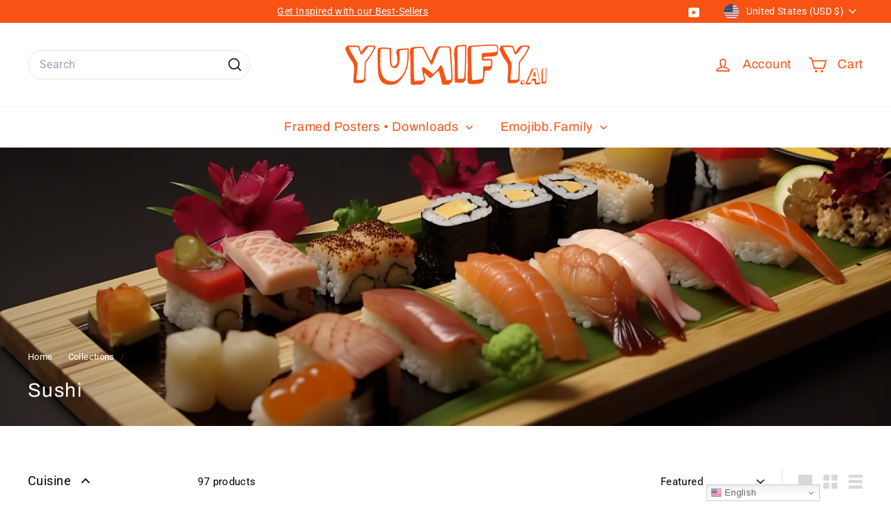

--- FILE ---
content_type: text/html; charset=utf-8
request_url: https://yumify.ai/collections/sushi
body_size: 47932
content:
<!doctype html>
<html class="no-js" lang="en" dir="ltr">
  <head>
    <meta charset="utf-8">
    <meta http-equiv="X-UA-Compatible" content="IE=edge,chrome=1">
    <meta name="viewport" content="width=device-width,initial-scale=1">
    <meta name="theme-color" content="#f65314">
    <link rel="canonical" href="https://yumify.ai/collections/sushi">
    <link rel="preconnect" href="https://fonts.shopifycdn.com" crossorigin>
    <link rel="dns-prefetch" href="https://ajax.googleapis.com">
    <link rel="dns-prefetch" href="https://maps.googleapis.com">
    <link rel="dns-prefetch" href="https://maps.gstatic.com"><link rel="shortcut icon" href="//yumify.ai/cdn/shop/files/100x100_Orange_Favicon_32x32.png?v=1686138370" type="image/png">
<title>Sushi &ndash; Yumify.AI</title>
<meta name="description" content="Discover the exquisite Sushi Collection at Yumify.AI. Immerse yourself in a visual feast of stunning artwork capturing the artistry and flavors of this beloved Japanese delicacy. From classic Nigiri to tantalizing Maki rolls, explore our captivating sushi-inspired designs that will transport you to the heart of Japan&#39;s">
<meta property="og:site_name" content="Yumify.AI">
<meta property="og:url" content="https://yumify.ai/collections/sushi">
<meta property="og:title" content="Sushi">
<meta property="og:type" content="website">
<meta property="og:description" content="Discover the exquisite Sushi Collection at Yumify.AI. Immerse yourself in a visual feast of stunning artwork capturing the artistry and flavors of this beloved Japanese delicacy. From classic Nigiri to tantalizing Maki rolls, explore our captivating sushi-inspired designs that will transport you to the heart of Japan&#39;s"><meta property="og:image" content="http://yumify.ai/cdn/shop/collections/Sushi_Platter-6.png?v=1686315249">
  <meta property="og:image:secure_url" content="https://yumify.ai/cdn/shop/collections/Sushi_Platter-6.png?v=1686315249">
  <meta property="og:image:width" content="2024">
  <meta property="og:image:height" content="1134"><meta name="twitter:site" content="@">
<meta name="twitter:card" content="summary_large_image">
<meta name="twitter:title" content="Sushi">
<meta name="twitter:description" content="Discover the exquisite Sushi Collection at Yumify.AI. Immerse yourself in a visual feast of stunning artwork capturing the artistry and flavors of this beloved Japanese delicacy. From classic Nigiri to tantalizing Maki rolls, explore our captivating sushi-inspired designs that will transport you to the heart of Japan&#39;s">

<style data-shopify>@font-face {
  font-family: Archivo;
  font-weight: 400;
  font-style: normal;
  font-display: swap;
  src: url("//yumify.ai/cdn/fonts/archivo/archivo_n4.dc8d917cc69af0a65ae04d01fd8eeab28a3573c9.woff2") format("woff2"),
       url("//yumify.ai/cdn/fonts/archivo/archivo_n4.bd6b9c34fdb81d7646836be8065ce3c80a2cc984.woff") format("woff");
}

  @font-face {
  font-family: Roboto;
  font-weight: 400;
  font-style: normal;
  font-display: swap;
  src: url("//yumify.ai/cdn/fonts/roboto/roboto_n4.2019d890f07b1852f56ce63ba45b2db45d852cba.woff2") format("woff2"),
       url("//yumify.ai/cdn/fonts/roboto/roboto_n4.238690e0007583582327135619c5f7971652fa9d.woff") format("woff");
}


  @font-face {
  font-family: Roboto;
  font-weight: 600;
  font-style: normal;
  font-display: swap;
  src: url("//yumify.ai/cdn/fonts/roboto/roboto_n6.3d305d5382545b48404c304160aadee38c90ef9d.woff2") format("woff2"),
       url("//yumify.ai/cdn/fonts/roboto/roboto_n6.bb37be020157f87e181e5489d5e9137ad60c47a2.woff") format("woff");
}

  @font-face {
  font-family: Roboto;
  font-weight: 400;
  font-style: italic;
  font-display: swap;
  src: url("//yumify.ai/cdn/fonts/roboto/roboto_i4.57ce898ccda22ee84f49e6b57ae302250655e2d4.woff2") format("woff2"),
       url("//yumify.ai/cdn/fonts/roboto/roboto_i4.b21f3bd061cbcb83b824ae8c7671a82587b264bf.woff") format("woff");
}

  @font-face {
  font-family: Roboto;
  font-weight: 600;
  font-style: italic;
  font-display: swap;
  src: url("//yumify.ai/cdn/fonts/roboto/roboto_i6.ebd6b6733fb2b030d60cbf61316511a7ffd82fb3.woff2") format("woff2"),
       url("//yumify.ai/cdn/fonts/roboto/roboto_i6.1363905a6d5249605bc5e0f859663ffe95ac3bed.woff") format("woff");
}

</style><link href="//yumify.ai/cdn/shop/t/89/assets/components.css?v=43712827778144619181738644253" rel="stylesheet" type="text/css" media="all" />

<style data-shopify>:root {
    --color-body: #ffffff;
    --color-body-alpha-005: rgba(255, 255, 255, 0.05);
    --color-body-dim: #f2f2f2;

    --color-border: #e8e8e1;

    --color-button-primary: #f65314;
    --color-button-primary-light: #f87745;
    --color-button-primary-dim: #e84709;
    --color-button-primary-text: #ffffff;

    --color-cart-dot: #f65314;
    --color-cart-dot-text: #fff;

    --color-footer: #ffffff;
    --color-footer-border: #e8e8e1;
    --color-footer-text: #000000;

    --color-link: #000000;

    --color-modal-bg: rgba(231, 231, 231, 0.6);

    --color-nav: #ffffff;
    --color-nav-search: #ffffff;
    --color-nav-text: #f65314;

    --color-price: #1c1d1d;

    --color-sale-tag: #f65314;
    --color-sale-tag-text: #ffffff;

    --color-scheme-1-text: #000000;
    --color-scheme-1-bg: #ffffff;
    --color-scheme-2-text: #ffffff;
    --color-scheme-2-bg: #acc6c3;
    --color-scheme-3-text: #000000;
    --color-scheme-3-bg: #ffffff;

    --color-text-body: #000000;
    --color-text-body-alpha-005: rgba(0, 0, 0, 0.05);
    --color-text-body-alpha-008: rgba(0, 0, 0, 0.08);
    --color-text-savings: #f65314;

    --color-toolbar: #f65314;
    --color-toolbar-text: #ffffff;

    --url-ico-select: url(//yumify.ai/cdn/shop/t/89/assets/ico-select.svg);
    --url-swirl-svg: url(//yumify.ai/cdn/shop/t/89/assets/swirl.svg);

    --header-padding-bottom: 0;

    --page-top-padding: 35px;
    --page-narrow: 780px;
    --page-width-padding: 40px;
    --grid-gutter: 22px;
    --index-section-padding: 60px;
    --section-header-bottom: 40px;
    --collapsible-icon-width: 12px;

    --size-chart-margin: 30px 0;
    --size-chart-icon-margin: 5px;

    --newsletter-reminder-padding: 20px 30px 20px 25px;

    --text-frame-margin: 10px;

    /*Shop Pay Installments*/
    --color-body-text: #000000;
    --color-body: #ffffff;
    --color-bg: #ffffff;

    --type-header-primary: Archivo;
    --type-header-fallback: sans-serif;
    --type-header-size: 28px;
    --type-header-weight: 400;
    --type-header-line-height: 1.5;
    --type-header-spacing: 0.05em;

    
      --type-header-transform: none;
    

    --type-base-primary:Roboto;
    --type-base-fallback:sans-serif;
    --type-base-size: 15px;
    --type-base-weight: 400;
    --type-base-spacing: 0.025em;
    --type-base-line-height: 1.5;

    --color-small-image-bg: #ffffff;
    --color-small-image-bg-dark: #f7f7f7;
    --color-large-image-bg: #e7e7e7;
    --color-large-image-bg-light: #ffffff;

    --icon-stroke-width: 4px;
    --icon-stroke-line-join: miter;

    
      --button-radius: 50px;
      --button-padding: 11px 25px;
    

    
      --roundness: 20px;
    

    
      --grid-thickness: 0;
    

    --product-tile-margin: 0%;
    --collection-tile-margin: 0%;

    --swatch-size: 40px;

    
      --swatch-border-radius: 50%;
    
  }

  @media screen and (max-width: 768px) {
    :root {
      --page-top-padding: 15px;
      --page-narrow: 330px;
      --page-width-padding: 17px;
      --grid-gutter: 16px;
      --index-section-padding: 40px;
      --section-header-bottom: 25px;
      --collapsible-icon-width: 10px;
      --text-frame-margin: 7px;
      --type-base-size: 13px;

      
        --roundness: 15px;
        --button-padding: 9px 25px;
      
    }
  }</style><link href="//yumify.ai/cdn/shop/t/89/assets/overrides.css?v=22777653670148856341738644254" rel="stylesheet" type="text/css" media="all" />
<style data-shopify>:root {
        --product-grid-padding: 12px;
      }</style><script async crossorigin fetchpriority="high" src="/cdn/shopifycloud/importmap-polyfill/es-modules-shim.2.4.0.js"></script>
<script>
      document.documentElement.className = document.documentElement.className.replace('no-js', 'js');

      window.theme = window.theme || {};

      theme.settings = {
        themeName: 'Expanse',
        themeVersion: '6.1.0', // x-release-please-version
      };
    </script><script type="importmap">
{
  "imports": {
    "@archetype-themes/custom-elements/base-media": "//yumify.ai/cdn/shop/t/89/assets/base-media.js?v=180215418933095669231738644252",
    "@archetype-themes/custom-elements/disclosure": "//yumify.ai/cdn/shop/t/89/assets/disclosure.js?v=182459945533096787091738644253",
    "@archetype-themes/custom-elements/header-search": "//yumify.ai/cdn/shop/t/89/assets/header-search.js?v=14790263600647437351738644253",
    "@archetype-themes/custom-elements/product-recommendations": "//yumify.ai/cdn/shop/t/89/assets/product-recommendations.js?v=76410797257285949611738644254",
    "@archetype-themes/custom-elements/swatches": "//yumify.ai/cdn/shop/t/89/assets/swatches.js?v=115748111205220542111738644255",
    "@archetype-themes/custom-elements/theme-element": "//yumify.ai/cdn/shop/t/89/assets/theme-element.js?v=23783870107938227301738644255",
    "@archetype-themes/modules/cart-form": "//yumify.ai/cdn/shop/t/89/assets/cart-form.js?v=112467115607385685851738644253",
    "@archetype-themes/modules/clone-footer": "//yumify.ai/cdn/shop/t/89/assets/clone-footer.js?v=65189253863211222311738644253",
    "@archetype-themes/modules/collection-sidebar": "//yumify.ai/cdn/shop/t/89/assets/collection-sidebar.js?v=1325888889692973131738644253",
    "@archetype-themes/modules/drawers": "//yumify.ai/cdn/shop/t/89/assets/drawers.js?v=133655453772475736011738644253",
    "@archetype-themes/modules/modal": "//yumify.ai/cdn/shop/t/89/assets/modal.js?v=158707362359803246971738644253",
    "@archetype-themes/modules/nav-dropdown": "//yumify.ai/cdn/shop/t/89/assets/nav-dropdown.js?v=161891049847192907061738644254",
    "@archetype-themes/modules/photoswipe": "//yumify.ai/cdn/shop/t/89/assets/photoswipe.js?v=26893319410327140681738644254",
    "@archetype-themes/modules/slideshow": "//yumify.ai/cdn/shop/t/89/assets/slideshow.js?v=126977017077271715931738644254",
    "@archetype-themes/utils/a11y": "//yumify.ai/cdn/shop/t/89/assets/a11y.js?v=42141139595583154601738644252",
    "@archetype-themes/utils/ajax-renderer": "//yumify.ai/cdn/shop/t/89/assets/ajax-renderer.js?v=17957378971572593961738644252",
    "@archetype-themes/utils/currency": "//yumify.ai/cdn/shop/t/89/assets/currency.js?v=93335643952206747231738644253",
    "@archetype-themes/utils/events": "//yumify.ai/cdn/shop/t/89/assets/events.js?v=41484686344495800011738644253",
    "@archetype-themes/utils/product-loader": "//yumify.ai/cdn/shop/t/89/assets/product-loader.js?v=71947287259713254281738644254",
    "@archetype-themes/utils/resource-loader": "//yumify.ai/cdn/shop/t/89/assets/resource-loader.js?v=81301169148003274841738644254",
    "@archetype-themes/utils/storage": "//yumify.ai/cdn/shop/t/89/assets/storage.js?v=165714144265540632071738644254",
    "@archetype-themes/utils/theme-editor-event-handler-mixin": "//yumify.ai/cdn/shop/t/89/assets/theme-editor-event-handler-mixin.js?v=114462069356338668731738644255",
    "@archetype-themes/utils/utils": "//yumify.ai/cdn/shop/t/89/assets/utils.js?v=117964846174238173191738644255",
    "@archetype-themes/vendors/flickity": "//yumify.ai/cdn/shop/t/89/assets/flickity.js?v=180040601754775719741738644253",
    "@archetype-themes/vendors/flickity-fade": "//yumify.ai/cdn/shop/t/89/assets/flickity-fade.js?v=7618156608010510071738644253",
    "@archetype-themes/vendors/in-view": "//yumify.ai/cdn/shop/t/89/assets/in-view.js?v=158303221847540477331738644253",
    "@archetype-themes/vendors/photoswipe-ui-default.min": "//yumify.ai/cdn/shop/t/89/assets/photoswipe-ui-default.min.js?v=153569421128418950921738644254",
    "@archetype-themes/vendors/photoswipe.min": "//yumify.ai/cdn/shop/t/89/assets/photoswipe.min.js?v=159595140210348923361738644254",
    "components/add-to-cart": "//yumify.ai/cdn/shop/t/89/assets/add-to-cart.js?v=157761415605003885381738644252",
    "components/announcement-bar": "//yumify.ai/cdn/shop/t/89/assets/announcement-bar.js?v=121029201872210647121738644252",
    "components/block-buy-buttons": "//yumify.ai/cdn/shop/t/89/assets/block-buy-buttons.js?v=56380689241029412871738644252",
    "components/block-price": "//yumify.ai/cdn/shop/t/89/assets/block-price.js?v=174793000406617112591738644252",
    "components/block-variant-picker": "//yumify.ai/cdn/shop/t/89/assets/block-variant-picker.js?v=100675464509634971691738644252",
    "components/cart-note": "//yumify.ai/cdn/shop/t/89/assets/cart-note.js?v=56198602689862001351738644253",
    "components/close-cart": "//yumify.ai/cdn/shop/t/89/assets/close-cart.js?v=122851508247342011791738644253",
    "components/collapsible": "//yumify.ai/cdn/shop/t/89/assets/collapsible.js?v=177773173634684916621738644253",
    "components/collection-mobile-filters": "//yumify.ai/cdn/shop/t/89/assets/collection-mobile-filters.js?v=141085733159431533581738644253",
    "components/gift-card-recipient-form": "//yumify.ai/cdn/shop/t/89/assets/gift-card-recipient-form.js?v=25114532869471163621738644253",
    "components/header-cart-drawer": "//yumify.ai/cdn/shop/t/89/assets/header-cart-drawer.js?v=10438076937880405391738644253",
    "components/header-drawer": "//yumify.ai/cdn/shop/t/89/assets/header-drawer.js?v=12194218155632391321738644253",
    "components/header-mobile-nav": "//yumify.ai/cdn/shop/t/89/assets/header-mobile-nav.js?v=77324086688366174111738644253",
    "components/header-nav": "//yumify.ai/cdn/shop/t/89/assets/header-nav.js?v=134448756228213604281738644253",
    "components/item-grid": "//yumify.ai/cdn/shop/t/89/assets/item-grid.js?v=109905781791598941741738644253",
    "components/map": "//yumify.ai/cdn/shop/t/89/assets/map.js?v=113321260895345124881738644253",
    "components/model-media": "//yumify.ai/cdn/shop/t/89/assets/model-media.js?v=72293555598817173731738644253",
    "components/newsletter-reminder": "//yumify.ai/cdn/shop/t/89/assets/newsletter-reminder.js?v=35744343425145152751738644254",
    "components/parallax-image": "//yumify.ai/cdn/shop/t/89/assets/parallax-image.js?v=59188309605188605141738644254",
    "components/predictive-search": "//yumify.ai/cdn/shop/t/89/assets/predictive-search.js?v=165210660372665716981738644254",
    "components/price-range": "//yumify.ai/cdn/shop/t/89/assets/price-range.js?v=87243038936141742371738644254",
    "components/product-images": "//yumify.ai/cdn/shop/t/89/assets/product-images.js?v=101208797313625026491738644254",
    "components/product-inventory": "//yumify.ai/cdn/shop/t/89/assets/product-inventory.js?v=69607211263097186841738644254",
    "components/quantity-selector": "//yumify.ai/cdn/shop/t/89/assets/quantity-selector.js?v=29811676615099985201738644254",
    "components/quick-add": "//yumify.ai/cdn/shop/t/89/assets/quick-add.js?v=112070224713420499361738644254",
    "components/quick-shop": "//yumify.ai/cdn/shop/t/89/assets/quick-shop.js?v=169214600794817870211738644254",
    "components/rte": "//yumify.ai/cdn/shop/t/89/assets/rte.js?v=175428553801475883871738644254",
    "components/section-advanced-accordion": "//yumify.ai/cdn/shop/t/89/assets/section-advanced-accordion.js?v=172994900201510659141738644254",
    "components/section-age-verification-popup": "//yumify.ai/cdn/shop/t/89/assets/section-age-verification-popup.js?v=133696332194319723851738644254",
    "components/section-background-image-text": "//yumify.ai/cdn/shop/t/89/assets/section-background-image-text.js?v=21722524035606903071738644254",
    "components/section-collection-header": "//yumify.ai/cdn/shop/t/89/assets/section-collection-header.js?v=38468508189529151931738644254",
    "components/section-countdown": "//yumify.ai/cdn/shop/t/89/assets/section-countdown.js?v=75237863181774550081738644254",
    "components/section-footer": "//yumify.ai/cdn/shop/t/89/assets/section-footer.js?v=148713697742347807881738644254",
    "components/section-header": "//yumify.ai/cdn/shop/t/89/assets/section-header.js?v=146891184291599232001738644254",
    "components/section-hotspots": "//yumify.ai/cdn/shop/t/89/assets/section-hotspots.js?v=123038301200020945031738644254",
    "components/section-image-compare": "//yumify.ai/cdn/shop/t/89/assets/section-image-compare.js?v=84708806597935999591738644254",
    "components/section-main-addresses": "//yumify.ai/cdn/shop/t/89/assets/section-main-addresses.js?v=38269558316828166111738644254",
    "components/section-main-cart": "//yumify.ai/cdn/shop/t/89/assets/section-main-cart.js?v=104282612614769570861738644254",
    "components/section-main-login": "//yumify.ai/cdn/shop/t/89/assets/section-main-login.js?v=141583384861984065451738644254",
    "components/section-more-products-vendor": "//yumify.ai/cdn/shop/t/89/assets/section-more-products-vendor.js?v=139037179476081649891738644254",
    "components/section-newsletter-popup": "//yumify.ai/cdn/shop/t/89/assets/section-newsletter-popup.js?v=14748164573072822331738644254",
    "components/section-password-header": "//yumify.ai/cdn/shop/t/89/assets/section-password-header.js?v=180461259096248157561738644254",
    "components/section-recently-viewed": "//yumify.ai/cdn/shop/t/89/assets/section-recently-viewed.js?v=55908193119123770971738644254",
    "components/section-testimonials": "//yumify.ai/cdn/shop/t/89/assets/section-testimonials.js?v=1105492954700041671738644254",
    "components/store-availability": "//yumify.ai/cdn/shop/t/89/assets/store-availability.js?v=3599424513449990531738644255",
    "components/theme-editor": "//yumify.ai/cdn/shop/t/89/assets/theme-editor.js?v=7962243367912863361738644255",
    "components/toggle-cart": "//yumify.ai/cdn/shop/t/89/assets/toggle-cart.js?v=38431333347854231931738644255",
    "components/toggle-menu": "//yumify.ai/cdn/shop/t/89/assets/toggle-menu.js?v=184417730195572818991738644255",
    "components/toggle-search": "//yumify.ai/cdn/shop/t/89/assets/toggle-search.js?v=152152935064256525541738644255",
    "components/tool-tip": "//yumify.ai/cdn/shop/t/89/assets/tool-tip.js?v=111952048857288946281738644255",
    "components/tool-tip-trigger": "//yumify.ai/cdn/shop/t/89/assets/tool-tip-trigger.js?v=51579085798980736711738644255",
    "components/variant-sku": "//yumify.ai/cdn/shop/t/89/assets/variant-sku.js?v=181636493864733257641738644255",
    "components/video-media": "//yumify.ai/cdn/shop/t/89/assets/video-media.js?v=117747228584985477391738644255",
    "nouislider": "//yumify.ai/cdn/shop/t/89/assets/nouislider.js?v=100438778919154896961738644254"
  }
}
</script>
<script>
  if (!(HTMLScriptElement.supports && HTMLScriptElement.supports('importmap'))) {
    const el = document.createElement('script')
    el.async = true
    el.src = "//yumify.ai/cdn/shop/t/89/assets/es-module-shims.min.js?v=3197203922110785981738644253"
    document.head.appendChild(el)
  }
</script>

<script type="module" src="//yumify.ai/cdn/shop/t/89/assets/is-land.min.js?v=92343381495565747271738644253"></script>



<script type="module">
  try {
    const importMap = document.querySelector('script[type="importmap"]')
    const importMapJson = JSON.parse(importMap.textContent)
    const importMapModules = Object.values(importMapJson.imports)
    for (let i = 0; i < importMapModules.length; i++) {
      const link = document.createElement('link')
      link.rel = 'modulepreload'
      link.href = importMapModules[i]
      document.head.appendChild(link)
    }
  } catch (e) {
    console.error(e)
  }
</script>

<script>window.performance && window.performance.mark && window.performance.mark('shopify.content_for_header.start');</script><meta name="google-site-verification" content="hbDzC1PkrGNY5yBzypVyqwNDAz__B0QCoC5Ybx3fVEQ">
<meta id="shopify-digital-wallet" name="shopify-digital-wallet" content="/54878011605/digital_wallets/dialog">
<meta name="shopify-checkout-api-token" content="0ca7e88043907702402e6fe9a1f6b968">
<link rel="alternate" type="application/atom+xml" title="Feed" href="/collections/sushi.atom" />
<link rel="next" href="/collections/sushi?page=2">
<link rel="alternate" type="application/json+oembed" href="https://yumify.ai/collections/sushi.oembed">
<script async="async" src="/checkouts/internal/preloads.js?locale=en-US"></script>
<link rel="preconnect" href="https://shop.app" crossorigin="anonymous">
<script async="async" src="https://shop.app/checkouts/internal/preloads.js?locale=en-US&shop_id=54878011605" crossorigin="anonymous"></script>
<script id="apple-pay-shop-capabilities" type="application/json">{"shopId":54878011605,"countryCode":"HK","currencyCode":"USD","merchantCapabilities":["supports3DS"],"merchantId":"gid:\/\/shopify\/Shop\/54878011605","merchantName":"Yumify.AI","requiredBillingContactFields":["postalAddress","email"],"requiredShippingContactFields":["postalAddress","email"],"shippingType":"shipping","supportedNetworks":["visa","masterCard","amex"],"total":{"type":"pending","label":"Yumify.AI","amount":"1.00"},"shopifyPaymentsEnabled":true,"supportsSubscriptions":true}</script>
<script id="shopify-features" type="application/json">{"accessToken":"0ca7e88043907702402e6fe9a1f6b968","betas":["rich-media-storefront-analytics"],"domain":"yumify.ai","predictiveSearch":true,"shopId":54878011605,"locale":"en"}</script>
<script>var Shopify = Shopify || {};
Shopify.shop = "onemojibb.myshopify.com";
Shopify.locale = "en";
Shopify.currency = {"active":"USD","rate":"1.0"};
Shopify.country = "US";
Shopify.theme = {"name":"Expanse 6.1.0","id":146775703765,"schema_name":"Expanse","schema_version":"6.1.0","theme_store_id":902,"role":"main"};
Shopify.theme.handle = "null";
Shopify.theme.style = {"id":null,"handle":null};
Shopify.cdnHost = "yumify.ai/cdn";
Shopify.routes = Shopify.routes || {};
Shopify.routes.root = "/";</script>
<script type="module">!function(o){(o.Shopify=o.Shopify||{}).modules=!0}(window);</script>
<script>!function(o){function n(){var o=[];function n(){o.push(Array.prototype.slice.apply(arguments))}return n.q=o,n}var t=o.Shopify=o.Shopify||{};t.loadFeatures=n(),t.autoloadFeatures=n()}(window);</script>
<script>
  window.ShopifyPay = window.ShopifyPay || {};
  window.ShopifyPay.apiHost = "shop.app\/pay";
  window.ShopifyPay.redirectState = null;
</script>
<script id="shop-js-analytics" type="application/json">{"pageType":"collection"}</script>
<script defer="defer" async type="module" src="//yumify.ai/cdn/shopifycloud/shop-js/modules/v2/client.init-shop-cart-sync_IZsNAliE.en.esm.js"></script>
<script defer="defer" async type="module" src="//yumify.ai/cdn/shopifycloud/shop-js/modules/v2/chunk.common_0OUaOowp.esm.js"></script>
<script type="module">
  await import("//yumify.ai/cdn/shopifycloud/shop-js/modules/v2/client.init-shop-cart-sync_IZsNAliE.en.esm.js");
await import("//yumify.ai/cdn/shopifycloud/shop-js/modules/v2/chunk.common_0OUaOowp.esm.js");

  window.Shopify.SignInWithShop?.initShopCartSync?.({"fedCMEnabled":true,"windoidEnabled":true});

</script>
<script>
  window.Shopify = window.Shopify || {};
  if (!window.Shopify.featureAssets) window.Shopify.featureAssets = {};
  window.Shopify.featureAssets['shop-js'] = {"shop-cart-sync":["modules/v2/client.shop-cart-sync_DLOhI_0X.en.esm.js","modules/v2/chunk.common_0OUaOowp.esm.js"],"init-fed-cm":["modules/v2/client.init-fed-cm_C6YtU0w6.en.esm.js","modules/v2/chunk.common_0OUaOowp.esm.js"],"shop-button":["modules/v2/client.shop-button_BCMx7GTG.en.esm.js","modules/v2/chunk.common_0OUaOowp.esm.js"],"shop-cash-offers":["modules/v2/client.shop-cash-offers_BT26qb5j.en.esm.js","modules/v2/chunk.common_0OUaOowp.esm.js","modules/v2/chunk.modal_CGo_dVj3.esm.js"],"init-windoid":["modules/v2/client.init-windoid_B9PkRMql.en.esm.js","modules/v2/chunk.common_0OUaOowp.esm.js"],"init-shop-email-lookup-coordinator":["modules/v2/client.init-shop-email-lookup-coordinator_DZkqjsbU.en.esm.js","modules/v2/chunk.common_0OUaOowp.esm.js"],"shop-toast-manager":["modules/v2/client.shop-toast-manager_Di2EnuM7.en.esm.js","modules/v2/chunk.common_0OUaOowp.esm.js"],"shop-login-button":["modules/v2/client.shop-login-button_BtqW_SIO.en.esm.js","modules/v2/chunk.common_0OUaOowp.esm.js","modules/v2/chunk.modal_CGo_dVj3.esm.js"],"avatar":["modules/v2/client.avatar_BTnouDA3.en.esm.js"],"pay-button":["modules/v2/client.pay-button_CWa-C9R1.en.esm.js","modules/v2/chunk.common_0OUaOowp.esm.js"],"init-shop-cart-sync":["modules/v2/client.init-shop-cart-sync_IZsNAliE.en.esm.js","modules/v2/chunk.common_0OUaOowp.esm.js"],"init-customer-accounts":["modules/v2/client.init-customer-accounts_DenGwJTU.en.esm.js","modules/v2/client.shop-login-button_BtqW_SIO.en.esm.js","modules/v2/chunk.common_0OUaOowp.esm.js","modules/v2/chunk.modal_CGo_dVj3.esm.js"],"init-shop-for-new-customer-accounts":["modules/v2/client.init-shop-for-new-customer-accounts_JdHXxpS9.en.esm.js","modules/v2/client.shop-login-button_BtqW_SIO.en.esm.js","modules/v2/chunk.common_0OUaOowp.esm.js","modules/v2/chunk.modal_CGo_dVj3.esm.js"],"init-customer-accounts-sign-up":["modules/v2/client.init-customer-accounts-sign-up_D6__K_p8.en.esm.js","modules/v2/client.shop-login-button_BtqW_SIO.en.esm.js","modules/v2/chunk.common_0OUaOowp.esm.js","modules/v2/chunk.modal_CGo_dVj3.esm.js"],"checkout-modal":["modules/v2/client.checkout-modal_C_ZQDY6s.en.esm.js","modules/v2/chunk.common_0OUaOowp.esm.js","modules/v2/chunk.modal_CGo_dVj3.esm.js"],"shop-follow-button":["modules/v2/client.shop-follow-button_XetIsj8l.en.esm.js","modules/v2/chunk.common_0OUaOowp.esm.js","modules/v2/chunk.modal_CGo_dVj3.esm.js"],"lead-capture":["modules/v2/client.lead-capture_DvA72MRN.en.esm.js","modules/v2/chunk.common_0OUaOowp.esm.js","modules/v2/chunk.modal_CGo_dVj3.esm.js"],"shop-login":["modules/v2/client.shop-login_ClXNxyh6.en.esm.js","modules/v2/chunk.common_0OUaOowp.esm.js","modules/v2/chunk.modal_CGo_dVj3.esm.js"],"payment-terms":["modules/v2/client.payment-terms_CNlwjfZz.en.esm.js","modules/v2/chunk.common_0OUaOowp.esm.js","modules/v2/chunk.modal_CGo_dVj3.esm.js"]};
</script>
<script>(function() {
  var isLoaded = false;
  function asyncLoad() {
    if (isLoaded) return;
    isLoaded = true;
    var urls = ["https:\/\/gtranslate.io\/shopify\/gtranslate.js?shop=onemojibb.myshopify.com","\/\/cdn.shopify.com\/proxy\/1c8ac969fcef7094fea494ba7985a87fa874afa65972f13e127d99eb50ce796f\/static.cdn.printful.com\/static\/js\/external\/shopify-product-customizer.js?v=0.28\u0026shop=onemojibb.myshopify.com\u0026sp-cache-control=cHVibGljLCBtYXgtYWdlPTkwMA"];
    for (var i = 0; i < urls.length; i++) {
      var s = document.createElement('script');
      s.type = 'text/javascript';
      s.async = true;
      s.src = urls[i];
      var x = document.getElementsByTagName('script')[0];
      x.parentNode.insertBefore(s, x);
    }
  };
  if(window.attachEvent) {
    window.attachEvent('onload', asyncLoad);
  } else {
    window.addEventListener('load', asyncLoad, false);
  }
})();</script>
<script id="__st">var __st={"a":54878011605,"offset":28800,"reqid":"2a0ea81e-5eb7-44cc-9c49-a961454166ae-1768550361","pageurl":"yumify.ai\/collections\/sushi","u":"68d50c7d9e27","p":"collection","rtyp":"collection","rid":417222721749};</script>
<script>window.ShopifyPaypalV4VisibilityTracking = true;</script>
<script id="captcha-bootstrap">!function(){'use strict';const t='contact',e='account',n='new_comment',o=[[t,t],['blogs',n],['comments',n],[t,'customer']],c=[[e,'customer_login'],[e,'guest_login'],[e,'recover_customer_password'],[e,'create_customer']],r=t=>t.map((([t,e])=>`form[action*='/${t}']:not([data-nocaptcha='true']) input[name='form_type'][value='${e}']`)).join(','),a=t=>()=>t?[...document.querySelectorAll(t)].map((t=>t.form)):[];function s(){const t=[...o],e=r(t);return a(e)}const i='password',u='form_key',d=['recaptcha-v3-token','g-recaptcha-response','h-captcha-response',i],f=()=>{try{return window.sessionStorage}catch{return}},m='__shopify_v',_=t=>t.elements[u];function p(t,e,n=!1){try{const o=window.sessionStorage,c=JSON.parse(o.getItem(e)),{data:r}=function(t){const{data:e,action:n}=t;return t[m]||n?{data:e,action:n}:{data:t,action:n}}(c);for(const[e,n]of Object.entries(r))t.elements[e]&&(t.elements[e].value=n);n&&o.removeItem(e)}catch(o){console.error('form repopulation failed',{error:o})}}const l='form_type',E='cptcha';function T(t){t.dataset[E]=!0}const w=window,h=w.document,L='Shopify',v='ce_forms',y='captcha';let A=!1;((t,e)=>{const n=(g='f06e6c50-85a8-45c8-87d0-21a2b65856fe',I='https://cdn.shopify.com/shopifycloud/storefront-forms-hcaptcha/ce_storefront_forms_captcha_hcaptcha.v1.5.2.iife.js',D={infoText:'Protected by hCaptcha',privacyText:'Privacy',termsText:'Terms'},(t,e,n)=>{const o=w[L][v],c=o.bindForm;if(c)return c(t,g,e,D).then(n);var r;o.q.push([[t,g,e,D],n]),r=I,A||(h.body.append(Object.assign(h.createElement('script'),{id:'captcha-provider',async:!0,src:r})),A=!0)});var g,I,D;w[L]=w[L]||{},w[L][v]=w[L][v]||{},w[L][v].q=[],w[L][y]=w[L][y]||{},w[L][y].protect=function(t,e){n(t,void 0,e),T(t)},Object.freeze(w[L][y]),function(t,e,n,w,h,L){const[v,y,A,g]=function(t,e,n){const i=e?o:[],u=t?c:[],d=[...i,...u],f=r(d),m=r(i),_=r(d.filter((([t,e])=>n.includes(e))));return[a(f),a(m),a(_),s()]}(w,h,L),I=t=>{const e=t.target;return e instanceof HTMLFormElement?e:e&&e.form},D=t=>v().includes(t);t.addEventListener('submit',(t=>{const e=I(t);if(!e)return;const n=D(e)&&!e.dataset.hcaptchaBound&&!e.dataset.recaptchaBound,o=_(e),c=g().includes(e)&&(!o||!o.value);(n||c)&&t.preventDefault(),c&&!n&&(function(t){try{if(!f())return;!function(t){const e=f();if(!e)return;const n=_(t);if(!n)return;const o=n.value;o&&e.removeItem(o)}(t);const e=Array.from(Array(32),(()=>Math.random().toString(36)[2])).join('');!function(t,e){_(t)||t.append(Object.assign(document.createElement('input'),{type:'hidden',name:u})),t.elements[u].value=e}(t,e),function(t,e){const n=f();if(!n)return;const o=[...t.querySelectorAll(`input[type='${i}']`)].map((({name:t})=>t)),c=[...d,...o],r={};for(const[a,s]of new FormData(t).entries())c.includes(a)||(r[a]=s);n.setItem(e,JSON.stringify({[m]:1,action:t.action,data:r}))}(t,e)}catch(e){console.error('failed to persist form',e)}}(e),e.submit())}));const S=(t,e)=>{t&&!t.dataset[E]&&(n(t,e.some((e=>e===t))),T(t))};for(const o of['focusin','change'])t.addEventListener(o,(t=>{const e=I(t);D(e)&&S(e,y())}));const B=e.get('form_key'),M=e.get(l),P=B&&M;t.addEventListener('DOMContentLoaded',(()=>{const t=y();if(P)for(const e of t)e.elements[l].value===M&&p(e,B);[...new Set([...A(),...v().filter((t=>'true'===t.dataset.shopifyCaptcha))])].forEach((e=>S(e,t)))}))}(h,new URLSearchParams(w.location.search),n,t,e,['guest_login'])})(!1,!0)}();</script>
<script integrity="sha256-4kQ18oKyAcykRKYeNunJcIwy7WH5gtpwJnB7kiuLZ1E=" data-source-attribution="shopify.loadfeatures" defer="defer" src="//yumify.ai/cdn/shopifycloud/storefront/assets/storefront/load_feature-a0a9edcb.js" crossorigin="anonymous"></script>
<script crossorigin="anonymous" defer="defer" src="//yumify.ai/cdn/shopifycloud/storefront/assets/shopify_pay/storefront-65b4c6d7.js?v=20250812"></script>
<script data-source-attribution="shopify.dynamic_checkout.dynamic.init">var Shopify=Shopify||{};Shopify.PaymentButton=Shopify.PaymentButton||{isStorefrontPortableWallets:!0,init:function(){window.Shopify.PaymentButton.init=function(){};var t=document.createElement("script");t.src="https://yumify.ai/cdn/shopifycloud/portable-wallets/latest/portable-wallets.en.js",t.type="module",document.head.appendChild(t)}};
</script>
<script data-source-attribution="shopify.dynamic_checkout.buyer_consent">
  function portableWalletsHideBuyerConsent(e){var t=document.getElementById("shopify-buyer-consent"),n=document.getElementById("shopify-subscription-policy-button");t&&n&&(t.classList.add("hidden"),t.setAttribute("aria-hidden","true"),n.removeEventListener("click",e))}function portableWalletsShowBuyerConsent(e){var t=document.getElementById("shopify-buyer-consent"),n=document.getElementById("shopify-subscription-policy-button");t&&n&&(t.classList.remove("hidden"),t.removeAttribute("aria-hidden"),n.addEventListener("click",e))}window.Shopify?.PaymentButton&&(window.Shopify.PaymentButton.hideBuyerConsent=portableWalletsHideBuyerConsent,window.Shopify.PaymentButton.showBuyerConsent=portableWalletsShowBuyerConsent);
</script>
<script data-source-attribution="shopify.dynamic_checkout.cart.bootstrap">document.addEventListener("DOMContentLoaded",(function(){function t(){return document.querySelector("shopify-accelerated-checkout-cart, shopify-accelerated-checkout")}if(t())Shopify.PaymentButton.init();else{new MutationObserver((function(e,n){t()&&(Shopify.PaymentButton.init(),n.disconnect())})).observe(document.body,{childList:!0,subtree:!0})}}));
</script>
<script id='scb4127' type='text/javascript' async='' src='https://yumify.ai/cdn/shopifycloud/privacy-banner/storefront-banner.js'></script><link id="shopify-accelerated-checkout-styles" rel="stylesheet" media="screen" href="https://yumify.ai/cdn/shopifycloud/portable-wallets/latest/accelerated-checkout-backwards-compat.css" crossorigin="anonymous">
<style id="shopify-accelerated-checkout-cart">
        #shopify-buyer-consent {
  margin-top: 1em;
  display: inline-block;
  width: 100%;
}

#shopify-buyer-consent.hidden {
  display: none;
}

#shopify-subscription-policy-button {
  background: none;
  border: none;
  padding: 0;
  text-decoration: underline;
  font-size: inherit;
  cursor: pointer;
}

#shopify-subscription-policy-button::before {
  box-shadow: none;
}

      </style>

<script>window.performance && window.performance.mark && window.performance.mark('shopify.content_for_header.end');</script>

    <script src="//yumify.ai/cdn/shop/t/89/assets/theme.js?v=113616480651186619411738644255" defer="defer"></script>
  <!-- BEGIN app block: shopify://apps/se-wishlist-engine/blocks/app-embed/8f7c0857-8e71-463d-a168-8e133094753b --><link rel="preload" href="https://cdn.shopify.com/extensions/019b0687-34c2-750d-9296-a1de718428be/wishlist-engine-225/assets/wishlist-engine.css" as="style" onload="this.onload=null;this.rel='stylesheet'">
<noscript><link rel="stylesheet" href="https://cdn.shopify.com/extensions/019b0687-34c2-750d-9296-a1de718428be/wishlist-engine-225/assets/wishlist-engine.css"></noscript>

<meta name="wishlist_shop_current_currency" content="${{amount}}" id="wishlist_shop_current_currency"/>
<script data-id="Ad05seVZTT0FSY1FTM__14198427981142892921" type="application/javascript">
  var  customHeartIcon='';
  var  customHeartFillIcon='';
</script>

 
<script src="https://cdn.shopify.com/extensions/019b0687-34c2-750d-9296-a1de718428be/wishlist-engine-225/assets/wishlist-engine-app.js" defer></script>

<!-- END app block --><!-- BEGIN app block: shopify://apps/ablestar-link-manager/blocks/redirects/26ef6009-1faf-421e-947d-c345b32a0646 -->
<!-- normal page, check to see if we have logs to send -->
<script>
const abstUrlEndpoint = "https://linkmanager.ablestar.app/public/log";

if (window.localStorage['ablestar_redirect_log'] !== undefined) {
    var xhr = new XMLHttpRequest();

    // Specify the request type (POST), URL, and asynchronous flag
    xhr.open("POST", abstUrlEndpoint, true);

    // Set the request headers to indicate that you are sending JSON data
    xhr.setRequestHeader("Content-Type", "application/json");

    // Set up a callback function to handle the response
    xhr.onreadystatechange = function () {
        if (xhr.readyState === 4 && xhr.status === 200) {
            localStorage.removeItem('ablestar_redirect_log');
        }
    };
    xhr.send(window.localStorage['ablestar_redirect_log']);
}
</script>


</script>

<!-- END app block --><!-- BEGIN app block: shopify://apps/noindexly/blocks/gropulse-noindex/1ebb161d-2855-45b0-be8b-0de45dbb5725 -->










<!-- END app block --><script src="https://cdn.shopify.com/extensions/0199767f-28e2-7d08-a330-ead3acf1e056/toastibar-15/assets/mps-toastibar.min.js" type="text/javascript" defer="defer"></script>
<link href="https://monorail-edge.shopifysvc.com" rel="dns-prefetch">
<script>(function(){if ("sendBeacon" in navigator && "performance" in window) {try {var session_token_from_headers = performance.getEntriesByType('navigation')[0].serverTiming.find(x => x.name == '_s').description;} catch {var session_token_from_headers = undefined;}var session_cookie_matches = document.cookie.match(/_shopify_s=([^;]*)/);var session_token_from_cookie = session_cookie_matches && session_cookie_matches.length === 2 ? session_cookie_matches[1] : "";var session_token = session_token_from_headers || session_token_from_cookie || "";function handle_abandonment_event(e) {var entries = performance.getEntries().filter(function(entry) {return /monorail-edge.shopifysvc.com/.test(entry.name);});if (!window.abandonment_tracked && entries.length === 0) {window.abandonment_tracked = true;var currentMs = Date.now();var navigation_start = performance.timing.navigationStart;var payload = {shop_id: 54878011605,url: window.location.href,navigation_start,duration: currentMs - navigation_start,session_token,page_type: "collection"};window.navigator.sendBeacon("https://monorail-edge.shopifysvc.com/v1/produce", JSON.stringify({schema_id: "online_store_buyer_site_abandonment/1.1",payload: payload,metadata: {event_created_at_ms: currentMs,event_sent_at_ms: currentMs}}));}}window.addEventListener('pagehide', handle_abandonment_event);}}());</script>
<script id="web-pixels-manager-setup">(function e(e,d,r,n,o){if(void 0===o&&(o={}),!Boolean(null===(a=null===(i=window.Shopify)||void 0===i?void 0:i.analytics)||void 0===a?void 0:a.replayQueue)){var i,a;window.Shopify=window.Shopify||{};var t=window.Shopify;t.analytics=t.analytics||{};var s=t.analytics;s.replayQueue=[],s.publish=function(e,d,r){return s.replayQueue.push([e,d,r]),!0};try{self.performance.mark("wpm:start")}catch(e){}var l=function(){var e={modern:/Edge?\/(1{2}[4-9]|1[2-9]\d|[2-9]\d{2}|\d{4,})\.\d+(\.\d+|)|Firefox\/(1{2}[4-9]|1[2-9]\d|[2-9]\d{2}|\d{4,})\.\d+(\.\d+|)|Chrom(ium|e)\/(9{2}|\d{3,})\.\d+(\.\d+|)|(Maci|X1{2}).+ Version\/(15\.\d+|(1[6-9]|[2-9]\d|\d{3,})\.\d+)([,.]\d+|)( \(\w+\)|)( Mobile\/\w+|) Safari\/|Chrome.+OPR\/(9{2}|\d{3,})\.\d+\.\d+|(CPU[ +]OS|iPhone[ +]OS|CPU[ +]iPhone|CPU IPhone OS|CPU iPad OS)[ +]+(15[._]\d+|(1[6-9]|[2-9]\d|\d{3,})[._]\d+)([._]\d+|)|Android:?[ /-](13[3-9]|1[4-9]\d|[2-9]\d{2}|\d{4,})(\.\d+|)(\.\d+|)|Android.+Firefox\/(13[5-9]|1[4-9]\d|[2-9]\d{2}|\d{4,})\.\d+(\.\d+|)|Android.+Chrom(ium|e)\/(13[3-9]|1[4-9]\d|[2-9]\d{2}|\d{4,})\.\d+(\.\d+|)|SamsungBrowser\/([2-9]\d|\d{3,})\.\d+/,legacy:/Edge?\/(1[6-9]|[2-9]\d|\d{3,})\.\d+(\.\d+|)|Firefox\/(5[4-9]|[6-9]\d|\d{3,})\.\d+(\.\d+|)|Chrom(ium|e)\/(5[1-9]|[6-9]\d|\d{3,})\.\d+(\.\d+|)([\d.]+$|.*Safari\/(?![\d.]+ Edge\/[\d.]+$))|(Maci|X1{2}).+ Version\/(10\.\d+|(1[1-9]|[2-9]\d|\d{3,})\.\d+)([,.]\d+|)( \(\w+\)|)( Mobile\/\w+|) Safari\/|Chrome.+OPR\/(3[89]|[4-9]\d|\d{3,})\.\d+\.\d+|(CPU[ +]OS|iPhone[ +]OS|CPU[ +]iPhone|CPU IPhone OS|CPU iPad OS)[ +]+(10[._]\d+|(1[1-9]|[2-9]\d|\d{3,})[._]\d+)([._]\d+|)|Android:?[ /-](13[3-9]|1[4-9]\d|[2-9]\d{2}|\d{4,})(\.\d+|)(\.\d+|)|Mobile Safari.+OPR\/([89]\d|\d{3,})\.\d+\.\d+|Android.+Firefox\/(13[5-9]|1[4-9]\d|[2-9]\d{2}|\d{4,})\.\d+(\.\d+|)|Android.+Chrom(ium|e)\/(13[3-9]|1[4-9]\d|[2-9]\d{2}|\d{4,})\.\d+(\.\d+|)|Android.+(UC? ?Browser|UCWEB|U3)[ /]?(15\.([5-9]|\d{2,})|(1[6-9]|[2-9]\d|\d{3,})\.\d+)\.\d+|SamsungBrowser\/(5\.\d+|([6-9]|\d{2,})\.\d+)|Android.+MQ{2}Browser\/(14(\.(9|\d{2,})|)|(1[5-9]|[2-9]\d|\d{3,})(\.\d+|))(\.\d+|)|K[Aa][Ii]OS\/(3\.\d+|([4-9]|\d{2,})\.\d+)(\.\d+|)/},d=e.modern,r=e.legacy,n=navigator.userAgent;return n.match(d)?"modern":n.match(r)?"legacy":"unknown"}(),u="modern"===l?"modern":"legacy",c=(null!=n?n:{modern:"",legacy:""})[u],f=function(e){return[e.baseUrl,"/wpm","/b",e.hashVersion,"modern"===e.buildTarget?"m":"l",".js"].join("")}({baseUrl:d,hashVersion:r,buildTarget:u}),m=function(e){var d=e.version,r=e.bundleTarget,n=e.surface,o=e.pageUrl,i=e.monorailEndpoint;return{emit:function(e){var a=e.status,t=e.errorMsg,s=(new Date).getTime(),l=JSON.stringify({metadata:{event_sent_at_ms:s},events:[{schema_id:"web_pixels_manager_load/3.1",payload:{version:d,bundle_target:r,page_url:o,status:a,surface:n,error_msg:t},metadata:{event_created_at_ms:s}}]});if(!i)return console&&console.warn&&console.warn("[Web Pixels Manager] No Monorail endpoint provided, skipping logging."),!1;try{return self.navigator.sendBeacon.bind(self.navigator)(i,l)}catch(e){}var u=new XMLHttpRequest;try{return u.open("POST",i,!0),u.setRequestHeader("Content-Type","text/plain"),u.send(l),!0}catch(e){return console&&console.warn&&console.warn("[Web Pixels Manager] Got an unhandled error while logging to Monorail."),!1}}}}({version:r,bundleTarget:l,surface:e.surface,pageUrl:self.location.href,monorailEndpoint:e.monorailEndpoint});try{o.browserTarget=l,function(e){var d=e.src,r=e.async,n=void 0===r||r,o=e.onload,i=e.onerror,a=e.sri,t=e.scriptDataAttributes,s=void 0===t?{}:t,l=document.createElement("script"),u=document.querySelector("head"),c=document.querySelector("body");if(l.async=n,l.src=d,a&&(l.integrity=a,l.crossOrigin="anonymous"),s)for(var f in s)if(Object.prototype.hasOwnProperty.call(s,f))try{l.dataset[f]=s[f]}catch(e){}if(o&&l.addEventListener("load",o),i&&l.addEventListener("error",i),u)u.appendChild(l);else{if(!c)throw new Error("Did not find a head or body element to append the script");c.appendChild(l)}}({src:f,async:!0,onload:function(){if(!function(){var e,d;return Boolean(null===(d=null===(e=window.Shopify)||void 0===e?void 0:e.analytics)||void 0===d?void 0:d.initialized)}()){var d=window.webPixelsManager.init(e)||void 0;if(d){var r=window.Shopify.analytics;r.replayQueue.forEach((function(e){var r=e[0],n=e[1],o=e[2];d.publishCustomEvent(r,n,o)})),r.replayQueue=[],r.publish=d.publishCustomEvent,r.visitor=d.visitor,r.initialized=!0}}},onerror:function(){return m.emit({status:"failed",errorMsg:"".concat(f," has failed to load")})},sri:function(e){var d=/^sha384-[A-Za-z0-9+/=]+$/;return"string"==typeof e&&d.test(e)}(c)?c:"",scriptDataAttributes:o}),m.emit({status:"loading"})}catch(e){m.emit({status:"failed",errorMsg:(null==e?void 0:e.message)||"Unknown error"})}}})({shopId: 54878011605,storefrontBaseUrl: "https://yumify.ai",extensionsBaseUrl: "https://extensions.shopifycdn.com/cdn/shopifycloud/web-pixels-manager",monorailEndpoint: "https://monorail-edge.shopifysvc.com/unstable/produce_batch",surface: "storefront-renderer",enabledBetaFlags: ["2dca8a86"],webPixelsConfigList: [{"id":"486211797","configuration":"{\"config\":\"{\\\"pixel_id\\\":\\\"G-B21VES6RCL\\\",\\\"target_country\\\":\\\"US\\\",\\\"gtag_events\\\":[{\\\"type\\\":\\\"begin_checkout\\\",\\\"action_label\\\":\\\"G-B21VES6RCL\\\"},{\\\"type\\\":\\\"search\\\",\\\"action_label\\\":\\\"G-B21VES6RCL\\\"},{\\\"type\\\":\\\"view_item\\\",\\\"action_label\\\":[\\\"G-B21VES6RCL\\\",\\\"MC-QS3SXB70QN\\\"]},{\\\"type\\\":\\\"purchase\\\",\\\"action_label\\\":[\\\"G-B21VES6RCL\\\",\\\"MC-QS3SXB70QN\\\"]},{\\\"type\\\":\\\"page_view\\\",\\\"action_label\\\":[\\\"G-B21VES6RCL\\\",\\\"MC-QS3SXB70QN\\\"]},{\\\"type\\\":\\\"add_payment_info\\\",\\\"action_label\\\":\\\"G-B21VES6RCL\\\"},{\\\"type\\\":\\\"add_to_cart\\\",\\\"action_label\\\":\\\"G-B21VES6RCL\\\"}],\\\"enable_monitoring_mode\\\":false}\"}","eventPayloadVersion":"v1","runtimeContext":"OPEN","scriptVersion":"b2a88bafab3e21179ed38636efcd8a93","type":"APP","apiClientId":1780363,"privacyPurposes":[],"dataSharingAdjustments":{"protectedCustomerApprovalScopes":["read_customer_address","read_customer_email","read_customer_name","read_customer_personal_data","read_customer_phone"]}},{"id":"shopify-app-pixel","configuration":"{}","eventPayloadVersion":"v1","runtimeContext":"STRICT","scriptVersion":"0450","apiClientId":"shopify-pixel","type":"APP","privacyPurposes":["ANALYTICS","MARKETING"]},{"id":"shopify-custom-pixel","eventPayloadVersion":"v1","runtimeContext":"LAX","scriptVersion":"0450","apiClientId":"shopify-pixel","type":"CUSTOM","privacyPurposes":["ANALYTICS","MARKETING"]}],isMerchantRequest: false,initData: {"shop":{"name":"Yumify.AI","paymentSettings":{"currencyCode":"USD"},"myshopifyDomain":"onemojibb.myshopify.com","countryCode":"HK","storefrontUrl":"https:\/\/yumify.ai"},"customer":null,"cart":null,"checkout":null,"productVariants":[],"purchasingCompany":null},},"https://yumify.ai/cdn","fcfee988w5aeb613cpc8e4bc33m6693e112",{"modern":"","legacy":""},{"shopId":"54878011605","storefrontBaseUrl":"https:\/\/yumify.ai","extensionBaseUrl":"https:\/\/extensions.shopifycdn.com\/cdn\/shopifycloud\/web-pixels-manager","surface":"storefront-renderer","enabledBetaFlags":"[\"2dca8a86\"]","isMerchantRequest":"false","hashVersion":"fcfee988w5aeb613cpc8e4bc33m6693e112","publish":"custom","events":"[[\"page_viewed\",{}],[\"collection_viewed\",{\"collection\":{\"id\":\"417222721749\",\"title\":\"Sushi\",\"productVariants\":[{\"price\":{\"amount\":51.98,\"currencyCode\":\"USD\"},\"product\":{\"title\":\"Spicy Tuna Roll Framed poster\",\"vendor\":\"Yumify.AI - a member of Emojibb.Family\",\"id\":\"8058807517397\",\"untranslatedTitle\":\"Spicy Tuna Roll Framed poster\",\"url\":\"\/products\/spicy-tuna-roll-framed-poster-3\",\"type\":\"Framed Poster\"},\"id\":\"44207333376213\",\"image\":{\"src\":\"\/\/yumify.ai\/cdn\/shop\/files\/enhanced-matte-paper-framed-poster-_in_-black-18x18-front-64832756e6e90.jpg?v=1686317000\"},\"sku\":\"3293755_4656\",\"title\":\"Black \/ 18″×18″\",\"untranslatedTitle\":\"Black \/ 18″×18″\"},{\"price\":{\"amount\":51.98,\"currencyCode\":\"USD\"},\"product\":{\"title\":\"Nigiri Sushi Framed poster\",\"vendor\":\"Yumify.AI - a member of Emojibb.Family\",\"id\":\"8058847035605\",\"untranslatedTitle\":\"Nigiri Sushi Framed poster\",\"url\":\"\/products\/nigiri-sushi-framed-poster-3\",\"type\":\"Framed Poster\"},\"id\":\"44207442690261\",\"image\":{\"src\":\"\/\/yumify.ai\/cdn\/shop\/files\/enhanced-matte-paper-framed-poster-_in_-black-18x18-front-64832c188c33a.jpg?v=1686318719\"},\"sku\":\"5166760_4656\",\"title\":\"Black \/ 18″×18″\",\"untranslatedTitle\":\"Black \/ 18″×18″\"},{\"price\":{\"amount\":51.98,\"currencyCode\":\"USD\"},\"product\":{\"title\":\"Sushi Rolls Framed poster\",\"vendor\":\"Yumify.AI - a member of Emojibb.Family\",\"id\":\"8066378858709\",\"untranslatedTitle\":\"Sushi Rolls Framed poster\",\"url\":\"\/products\/taste-the-perfect-blend-of-flavors-with-delicious-sushi-rolls-framed-poster-2\",\"type\":\"Framed Poster\"},\"id\":\"44229945393365\",\"image\":{\"src\":\"\/\/yumify.ai\/cdn\/shop\/files\/enhanced-matte-paper-framed-poster-_in_-black-18x18-front-648b13d1099ee.jpg?v=1686836320\"},\"sku\":\"9085411_4656\",\"title\":\"Black \/ 18″×18″\",\"untranslatedTitle\":\"Black \/ 18″×18″\"},{\"price\":{\"amount\":51.98,\"currencyCode\":\"USD\"},\"product\":{\"title\":\"Philadelphia Roll Framed poster\",\"vendor\":\"Yumify.AI - a member of Emojibb.Family\",\"id\":\"8058829701333\",\"untranslatedTitle\":\"Philadelphia Roll Framed poster\",\"url\":\"\/products\/philadelphia-roll-framed-poster-1\",\"type\":\"Framed Poster\"},\"id\":\"44207391572181\",\"image\":{\"src\":\"\/\/yumify.ai\/cdn\/shop\/files\/enhanced-matte-paper-framed-poster-_in_-black-18x18-front-648329f1e80c3.jpg?v=1686318013\"},\"sku\":\"6602344_4656\",\"title\":\"Black \/ 18″×18″\",\"untranslatedTitle\":\"Black \/ 18″×18″\"},{\"price\":{\"amount\":51.98,\"currencyCode\":\"USD\"},\"product\":{\"title\":\"Exquisite Maki Sushi Assortment Framed poster\",\"vendor\":\"Yumify.AI - a member of Emojibb.Family\",\"id\":\"8155535638741\",\"untranslatedTitle\":\"Exquisite Maki Sushi Assortment Framed poster\",\"url\":\"\/products\/glistening-salmon-nigiri-framed-poster-4\",\"type\":\"Framed Poster\"},\"id\":\"44719100854485\",\"image\":{\"src\":\"\/\/yumify.ai\/cdn\/shop\/files\/enhanced-matte-paper-framed-poster-_in_-black-18x18-front-6514373b4f6e2.jpg?v=1695823961\"},\"sku\":\"6027178_4656\",\"title\":\"Black \/ 18″×18″\",\"untranslatedTitle\":\"Black \/ 18″×18″\"},{\"price\":{\"amount\":51.98,\"currencyCode\":\"USD\"},\"product\":{\"title\":\"Creamy Eel Unagi Roll Framed poster\",\"vendor\":\"Yumify.AI - a member of Emojibb.Family\",\"id\":\"8155536556245\",\"untranslatedTitle\":\"Creamy Eel Unagi Roll Framed poster\",\"url\":\"\/products\/creamy-eel-unagi-roll-framed-poster-1\",\"type\":\"Framed Poster\"},\"id\":\"44719106359509\",\"image\":{\"src\":\"\/\/yumify.ai\/cdn\/shop\/files\/enhanced-matte-paper-framed-poster-_in_-black-18x18-front-651438a6b904e.jpg?v=1695824410\"},\"sku\":\"7308605_4656\",\"title\":\"Black \/ 18″×18″\",\"untranslatedTitle\":\"Black \/ 18″×18″\"},{\"price\":{\"amount\":51.98,\"currencyCode\":\"USD\"},\"product\":{\"title\":\"Glistening Salmon Nigiri Framed poster\",\"vendor\":\"Yumify.AI - a member of Emojibb.Family\",\"id\":\"8155535343829\",\"untranslatedTitle\":\"Glistening Salmon Nigiri Framed poster\",\"url\":\"\/products\/glistening-salmon-nigiri-framed-poster-1\",\"type\":\"Framed Poster\"},\"id\":\"44719098200277\",\"image\":{\"src\":\"\/\/yumify.ai\/cdn\/shop\/files\/enhanced-matte-paper-framed-poster-_in_-black-18x18-front-651437377ad18.jpg?v=1695823839\"},\"sku\":\"5179806_4656\",\"title\":\"Black \/ 18″×18″\",\"untranslatedTitle\":\"Black \/ 18″×18″\"},{\"price\":{\"amount\":51.98,\"currencyCode\":\"USD\"},\"product\":{\"title\":\"Sushi Framed poster\",\"vendor\":\"Yumify.AI - a member of Emojibb.Family\",\"id\":\"8066390753493\",\"untranslatedTitle\":\"Sushi Framed poster\",\"url\":\"\/products\/delicious-and-healthy-sushi-options-framed-poster\",\"type\":\"Framed Poster\"},\"id\":\"44230025085141\",\"image\":{\"src\":\"\/\/yumify.ai\/cdn\/shop\/files\/enhanced-matte-paper-framed-poster-_in_-black-18x18-front-648b1bf1e30a2.jpg?v=1686838425\"},\"sku\":\"2303319_4656\",\"title\":\"Black \/ 18″×18″\",\"untranslatedTitle\":\"Black \/ 18″×18″\"},{\"price\":{\"amount\":51.98,\"currencyCode\":\"USD\"},\"product\":{\"title\":\"Sushi Framed poster\",\"vendor\":\"Yumify.AI - a member of Emojibb.Family\",\"id\":\"8066391212245\",\"untranslatedTitle\":\"Sushi Framed poster\",\"url\":\"\/products\/delicious-and-healthy-sushi-options-framed-poster-2\",\"type\":\"Framed Poster\"},\"id\":\"44230027149525\",\"image\":{\"src\":\"\/\/yumify.ai\/cdn\/shop\/files\/enhanced-matte-paper-framed-poster-_in_-black-18x18-front-648b1bf35718b.jpg?v=1686838492\"},\"sku\":\"5719653_4656\",\"title\":\"Black \/ 18″×18″\",\"untranslatedTitle\":\"Black \/ 18″×18″\"},{\"price\":{\"amount\":51.98,\"currencyCode\":\"USD\"},\"product\":{\"title\":\"California Roll Framed poster\",\"vendor\":\"Yumify.AI - a member of Emojibb.Family\",\"id\":\"8058862502101\",\"untranslatedTitle\":\"California Roll Framed poster\",\"url\":\"\/products\/california-roll-framed-poster-2\",\"type\":\"Framed Poster\"},\"id\":\"44207484797141\",\"image\":{\"src\":\"\/\/yumify.ai\/cdn\/shop\/files\/enhanced-matte-paper-framed-poster-_in_-black-18x18-front-64832eba12c4a.jpg?v=1686319460\"},\"sku\":\"9098899_4656\",\"title\":\"Black \/ 18″×18″\",\"untranslatedTitle\":\"Black \/ 18″×18″\"},{\"price\":{\"amount\":51.98,\"currencyCode\":\"USD\"},\"product\":{\"title\":\"Sushi Platter Framed poster\",\"vendor\":\"Yumify.AI - a member of Emojibb.Family\",\"id\":\"8066380923093\",\"untranslatedTitle\":\"Sushi Platter Framed poster\",\"url\":\"\/products\/sushi-platter-framed-poster-1\",\"type\":\"Framed Poster\"},\"id\":\"44229977702613\",\"image\":{\"src\":\"\/\/yumify.ai\/cdn\/shop\/files\/enhanced-matte-paper-framed-poster-_in_-black-18x18-front-648b14b5413bf.jpg?v=1686836795\"},\"sku\":\"6415156_4656\",\"title\":\"Black \/ 18″×18″\",\"untranslatedTitle\":\"Black \/ 18″×18″\"},{\"price\":{\"amount\":51.98,\"currencyCode\":\"USD\"},\"product\":{\"title\":\"Delicate Tuna Sashimi Platter Framed poster\",\"vendor\":\"Yumify.AI - a member of Emojibb.Family\",\"id\":\"8155536425173\",\"untranslatedTitle\":\"Delicate Tuna Sashimi Platter Framed poster\",\"url\":\"\/products\/delicate-tuna-sashimi-platter-framed-poster-3\",\"type\":\"Framed Poster\"},\"id\":\"44719105605845\",\"image\":{\"src\":\"\/\/yumify.ai\/cdn\/shop\/files\/enhanced-matte-paper-framed-poster-_in_-black-18x18-front-6514386834c4e.jpg?v=1695824339\"},\"sku\":\"5497710_4656\",\"title\":\"Black \/ 18″×18″\",\"untranslatedTitle\":\"Black \/ 18″×18″\"},{\"price\":{\"amount\":51.98,\"currencyCode\":\"USD\"},\"product\":{\"title\":\"Glistening Salmon Nigiri Framed poster\",\"vendor\":\"Yumify.AI - a member of Emojibb.Family\",\"id\":\"8155535835349\",\"untranslatedTitle\":\"Glistening Salmon Nigiri Framed poster\",\"url\":\"\/products\/glistening-salmon-nigiri-framed-poster-7\",\"type\":\"Framed Poster\"},\"id\":\"44719102263509\",\"image\":{\"src\":\"\/\/yumify.ai\/cdn\/shop\/files\/enhanced-matte-paper-framed-poster-_in_-black-18x18-front-651438610dcc4.jpg?v=1695824075\"},\"sku\":\"7945069_4656\",\"title\":\"Black \/ 18″×18″\",\"untranslatedTitle\":\"Black \/ 18″×18″\"},{\"price\":{\"amount\":51.98,\"currencyCode\":\"USD\"},\"product\":{\"title\":\"Tempura Roll Framed poster\",\"vendor\":\"Yumify.AI - a member of Emojibb.Family\",\"id\":\"8058803355861\",\"untranslatedTitle\":\"Tempura Roll Framed poster\",\"url\":\"\/products\/tempura-roll-framed-poster-3\",\"type\":\"Framed Poster\"},\"id\":\"44207323250901\",\"image\":{\"src\":\"\/\/yumify.ai\/cdn\/shop\/files\/enhanced-matte-paper-framed-poster-_in_-black-18x18-front-64832694412c2.jpg?v=1686316798\"},\"sku\":\"5888229_4656\",\"title\":\"Black \/ 18″×18″\",\"untranslatedTitle\":\"Black \/ 18″×18″\"},{\"price\":{\"amount\":51.98,\"currencyCode\":\"USD\"},\"product\":{\"title\":\"Tempura Roll Framed poster\",\"vendor\":\"Yumify.AI - a member of Emojibb.Family\",\"id\":\"8058801979605\",\"untranslatedTitle\":\"Tempura Roll Framed poster\",\"url\":\"\/products\/tempura-roll-framed-poster-1\",\"type\":\"Framed Poster\"},\"id\":\"44207321186517\",\"image\":{\"src\":\"\/\/yumify.ai\/cdn\/shop\/files\/enhanced-matte-paper-framed-poster-_in_-black-18x18-front-6483268faa5f6.jpg?v=1686316728\"},\"sku\":\"6820626_4656\",\"title\":\"Black \/ 18″×18″\",\"untranslatedTitle\":\"Black \/ 18″×18″\"},{\"price\":{\"amount\":51.98,\"currencyCode\":\"USD\"},\"product\":{\"title\":\"Nigiri Sushi Framed poster\",\"vendor\":\"Yumify.AI - a member of Emojibb.Family\",\"id\":\"8066389278933\",\"untranslatedTitle\":\"Nigiri Sushi Framed poster\",\"url\":\"\/products\/nigiri-sushi-framed-poster-6\",\"type\":\"Framed Poster\"},\"id\":\"44230020169941\",\"image\":{\"src\":\"\/\/yumify.ai\/cdn\/shop\/files\/enhanced-matte-paper-framed-poster-_in_-black-18x18-front-648b1b354628b.jpg?v=1686838184\"},\"sku\":\"1821058_4656\",\"title\":\"Black \/ 18″×18″\",\"untranslatedTitle\":\"Black \/ 18″×18″\"},{\"price\":{\"amount\":51.98,\"currencyCode\":\"USD\"},\"product\":{\"title\":\"Vibrant Dragon Roll Sushi Framed poster\",\"vendor\":\"Yumify.AI - a member of Emojibb.Family\",\"id\":\"8155535114453\",\"untranslatedTitle\":\"Vibrant Dragon Roll Sushi Framed poster\",\"url\":\"\/products\/vibrant-dragon-roll-sushi-framed-poster-1\",\"type\":\"Framed Poster\"},\"id\":\"44719090565333\",\"image\":{\"src\":\"\/\/yumify.ai\/cdn\/shop\/files\/enhanced-matte-paper-framed-poster-_in_-black-18x18-front-65143734c1870.jpg?v=1695823718\"},\"sku\":\"2256642_4656\",\"title\":\"Black \/ 18″×18″\",\"untranslatedTitle\":\"Black \/ 18″×18″\"},{\"price\":{\"amount\":51.98,\"currencyCode\":\"USD\"},\"product\":{\"title\":\"Dragon Roll Framed poster\",\"vendor\":\"Yumify.AI - a member of Emojibb.Family\",\"id\":\"8058859258069\",\"untranslatedTitle\":\"Dragon Roll Framed poster\",\"url\":\"\/products\/dragon-roll-framed-poster-2\",\"type\":\"Framed Poster\"},\"id\":\"44207460090069\",\"image\":{\"src\":\"\/\/yumify.ai\/cdn\/shop\/files\/enhanced-matte-paper-framed-poster-_in_-black-18x18-front-64832de4961a9.jpg?v=1686319316\"},\"sku\":\"7109181_4656\",\"title\":\"Black \/ 18″×18″\",\"untranslatedTitle\":\"Black \/ 18″×18″\"},{\"price\":{\"amount\":51.98,\"currencyCode\":\"USD\"},\"product\":{\"title\":\"Nigiri Sushi Framed poster\",\"vendor\":\"Yumify.AI - a member of Emojibb.Family\",\"id\":\"8066388885717\",\"untranslatedTitle\":\"Nigiri Sushi Framed poster\",\"url\":\"\/products\/nigiri-sushi-framed-poster-4\",\"type\":\"Framed Poster\"},\"id\":\"44230018007253\",\"image\":{\"src\":\"\/\/yumify.ai\/cdn\/shop\/files\/enhanced-matte-paper-framed-poster-_in_-black-18x18-front-648b1b3338173.jpg?v=1686838077\"},\"sku\":\"5267986_4656\",\"title\":\"Black \/ 18″×18″\",\"untranslatedTitle\":\"Black \/ 18″×18″\"},{\"price\":{\"amount\":51.98,\"currencyCode\":\"USD\"},\"product\":{\"title\":\"Nigiri Sushi Framed poster\",\"vendor\":\"Yumify.AI - a member of Emojibb.Family\",\"id\":\"8058846314709\",\"untranslatedTitle\":\"Nigiri Sushi Framed poster\",\"url\":\"\/products\/nigiri-sushi-framed-poster-2\",\"type\":\"Framed Poster\"},\"id\":\"44207441674453\",\"image\":{\"src\":\"\/\/yumify.ai\/cdn\/shop\/files\/enhanced-matte-paper-framed-poster-_in_-black-18x18-front-64832c17a5fdb.jpg?v=1686318685\"},\"sku\":\"9715153_4656\",\"title\":\"Black \/ 18″×18″\",\"untranslatedTitle\":\"Black \/ 18″×18″\"},{\"price\":{\"amount\":51.98,\"currencyCode\":\"USD\"},\"product\":{\"title\":\"Sushi Framed poster\",\"vendor\":\"Yumify.AI - a member of Emojibb.Family\",\"id\":\"8066391507157\",\"untranslatedTitle\":\"Sushi Framed poster\",\"url\":\"\/products\/delicious-and-healthy-sushi-options-framed-poster-3\",\"type\":\"Framed Poster\"},\"id\":\"44230028165333\",\"image\":{\"src\":\"\/\/yumify.ai\/cdn\/shop\/files\/enhanced-matte-paper-framed-poster-_in_-black-18x18-front-648b1bf4571cb.jpg?v=1686838533\"},\"sku\":\"1866746_4656\",\"title\":\"Black \/ 18″×18″\",\"untranslatedTitle\":\"Black \/ 18″×18″\"},{\"price\":{\"amount\":51.98,\"currencyCode\":\"USD\"},\"product\":{\"title\":\"Creamy Eel Unagi Roll Framed poster\",\"vendor\":\"Yumify.AI - a member of Emojibb.Family\",\"id\":\"8155536818389\",\"untranslatedTitle\":\"Creamy Eel Unagi Roll Framed poster\",\"url\":\"\/products\/creamy-eel-unagi-roll-framed-poster-3\",\"type\":\"Framed Poster\"},\"id\":\"44719107375317\",\"image\":{\"src\":\"\/\/yumify.ai\/cdn\/shop\/files\/enhanced-matte-paper-framed-poster-_in_-black-18x18-front-651438a85d5b1.jpg?v=1695824485\"},\"sku\":\"4819197_4656\",\"title\":\"Black \/ 18″×18″\",\"untranslatedTitle\":\"Black \/ 18″×18″\"},{\"price\":{\"amount\":51.98,\"currencyCode\":\"USD\"},\"product\":{\"title\":\"Maki Sushi Framed poster\",\"vendor\":\"Yumify.AI - a member of Emojibb.Family\",\"id\":\"8058848968917\",\"untranslatedTitle\":\"Maki Sushi Framed poster\",\"url\":\"\/products\/maki-sushi-framed-poster-2\",\"type\":\"Framed Poster\"},\"id\":\"44207445606613\",\"image\":{\"src\":\"\/\/yumify.ai\/cdn\/shop\/files\/enhanced-matte-paper-framed-poster-_in_-black-18x18-front-64832d1c28349.jpg?v=1686318824\"},\"sku\":\"3831745_4656\",\"title\":\"Black \/ 18″×18″\",\"untranslatedTitle\":\"Black \/ 18″×18″\"},{\"price\":{\"amount\":51.98,\"currencyCode\":\"USD\"},\"product\":{\"title\":\"Tempura Roll Framed poster\",\"vendor\":\"Yumify.AI - a member of Emojibb.Family\",\"id\":\"8058802634965\",\"untranslatedTitle\":\"Tempura Roll Framed poster\",\"url\":\"\/products\/tempura-roll-framed-poster-2\",\"type\":\"Framed Poster\"},\"id\":\"44207322267861\",\"image\":{\"src\":\"\/\/yumify.ai\/cdn\/shop\/files\/enhanced-matte-paper-framed-poster-_in_-black-18x18-front-64832691e4531.jpg?v=1686316763\"},\"sku\":\"8066568_4656\",\"title\":\"Black \/ 18″×18″\",\"untranslatedTitle\":\"Black \/ 18″×18″\"},{\"price\":{\"amount\":51.98,\"currencyCode\":\"USD\"},\"product\":{\"title\":\"Spicy Tuna Roll Framed poster\",\"vendor\":\"Yumify.AI - a member of Emojibb.Family\",\"id\":\"8058805256405\",\"untranslatedTitle\":\"Spicy Tuna Roll Framed poster\",\"url\":\"\/products\/spicy-tuna-roll-framed-poster\",\"type\":\"Framed Poster\"},\"id\":\"44207327281365\",\"image\":{\"src\":\"\/\/yumify.ai\/cdn\/shop\/files\/enhanced-matte-paper-framed-poster-_in_-black-18x18-front-64832751a0367.jpg?v=1686316893\"},\"sku\":\"2922368_4656\",\"title\":\"Black \/ 18″×18″\",\"untranslatedTitle\":\"Black \/ 18″×18″\"},{\"price\":{\"amount\":51.98,\"currencyCode\":\"USD\"},\"product\":{\"title\":\"Sushi Framed poster\",\"vendor\":\"Yumify.AI - a member of Emojibb.Family\",\"id\":\"8066379382997\",\"untranslatedTitle\":\"Sushi Framed poster\",\"url\":\"\/products\/sushi-framed-poster-5\",\"type\":\"Framed Poster\"},\"id\":\"44229948571861\",\"image\":{\"src\":\"\/\/yumify.ai\/cdn\/shop\/files\/enhanced-matte-paper-framed-poster-_in_-black-18x18-front-648b14aad6d1e.jpg?v=1686836559\"},\"sku\":\"6656133_4656\",\"title\":\"Black \/ 18″×18″\",\"untranslatedTitle\":\"Black \/ 18″×18″\"},{\"price\":{\"amount\":51.98,\"currencyCode\":\"USD\"},\"product\":{\"title\":\"Rainbow Roll Framed poster\",\"vendor\":\"Yumify.AI - a member of Emojibb.Family\",\"id\":\"8058836189397\",\"untranslatedTitle\":\"Rainbow Roll Framed poster\",\"url\":\"\/products\/rainbow-roll-framed-poster-3\",\"type\":\"Framed Poster\"},\"id\":\"44207411069141\",\"image\":{\"src\":\"\/\/yumify.ai\/cdn\/shop\/files\/enhanced-matte-paper-framed-poster-_in_-black-18x18-front-64832b406b2d1.jpg?v=1686318216\"},\"sku\":\"6005727_4656\",\"title\":\"Black \/ 18″×18″\",\"untranslatedTitle\":\"Black \/ 18″×18″\"},{\"price\":{\"amount\":51.98,\"currencyCode\":\"USD\"},\"product\":{\"title\":\"Maki Sushi Framed poster\",\"vendor\":\"Yumify.AI - a member of Emojibb.Family\",\"id\":\"8058849624277\",\"untranslatedTitle\":\"Maki Sushi Framed poster\",\"url\":\"\/products\/maki-sushi-framed-poster-3\",\"type\":\"Framed Poster\"},\"id\":\"44207447113941\",\"image\":{\"src\":\"\/\/yumify.ai\/cdn\/shop\/files\/enhanced-matte-paper-framed-poster-_in_-black-18x18-front-64832d1eaa61e.jpg?v=1686318858\"},\"sku\":\"8314548_4656\",\"title\":\"Black \/ 18″×18″\",\"untranslatedTitle\":\"Black \/ 18″×18″\"},{\"price\":{\"amount\":51.98,\"currencyCode\":\"USD\"},\"product\":{\"title\":\"Sushi Rolls Framed poster\",\"vendor\":\"Yumify.AI - a member of Emojibb.Family\",\"id\":\"8066378924245\",\"untranslatedTitle\":\"Sushi Rolls Framed poster\",\"url\":\"\/products\/taste-the-perfect-blend-of-flavors-with-delicious-sushi-rolls-framed-poster-3\",\"type\":\"Framed Poster\"},\"id\":\"44229945983189\",\"image\":{\"src\":\"\/\/yumify.ai\/cdn\/shop\/files\/enhanced-matte-paper-framed-poster-_in_-black-18x18-front-648b13d1ec4b1.jpg?v=1686836353\"},\"sku\":\"3243761_4656\",\"title\":\"Black \/ 18″×18″\",\"untranslatedTitle\":\"Black \/ 18″×18″\"},{\"price\":{\"amount\":51.98,\"currencyCode\":\"USD\"},\"product\":{\"title\":\"Philadelphia Roll Framed poster\",\"vendor\":\"Yumify.AI - a member of Emojibb.Family\",\"id\":\"8058828849365\",\"untranslatedTitle\":\"Philadelphia Roll Framed poster\",\"url\":\"\/products\/philadelphia-roll-framed-poster\",\"type\":\"Framed Poster\"},\"id\":\"44207389769941\",\"image\":{\"src\":\"\/\/yumify.ai\/cdn\/shop\/files\/enhanced-matte-paper-framed-poster-_in_-black-18x18-front-648329f04010a.jpg?v=1686317977\"},\"sku\":\"1441064_4656\",\"title\":\"Black \/ 18″×18″\",\"untranslatedTitle\":\"Black \/ 18″×18″\"},{\"price\":{\"amount\":51.98,\"currencyCode\":\"USD\"},\"product\":{\"title\":\"Delicate Tuna Sashimi Platter Framed poster\",\"vendor\":\"Yumify.AI - a member of Emojibb.Family\",\"id\":\"8155536228565\",\"untranslatedTitle\":\"Delicate Tuna Sashimi Platter Framed poster\",\"url\":\"\/products\/delicate-tuna-sashimi-platter-framed-poster-1\",\"type\":\"Framed Poster\"},\"id\":\"44719104360661\",\"image\":{\"src\":\"\/\/yumify.ai\/cdn\/shop\/files\/enhanced-matte-paper-framed-poster-_in_-black-18x18-front-651438656014e.jpg?v=1695824261\"},\"sku\":\"6437352_4656\",\"title\":\"Black \/ 18″×18″\",\"untranslatedTitle\":\"Black \/ 18″×18″\"},{\"price\":{\"amount\":51.98,\"currencyCode\":\"USD\"},\"product\":{\"title\":\"California Roll Framed poster\",\"vendor\":\"Yumify.AI - a member of Emojibb.Family\",\"id\":\"8058861617365\",\"untranslatedTitle\":\"California Roll Framed poster\",\"url\":\"\/products\/california-roll-framed-poster-1\",\"type\":\"Framed Poster\"},\"id\":\"44207472476373\",\"image\":{\"src\":\"\/\/yumify.ai\/cdn\/shop\/files\/enhanced-matte-paper-framed-poster-_in_-black-18x18-front-64832eb6daeab.jpg?v=1686319423\"},\"sku\":\"5928921_4656\",\"title\":\"Black \/ 18″×18″\",\"untranslatedTitle\":\"Black \/ 18″×18″\"},{\"price\":{\"amount\":51.98,\"currencyCode\":\"USD\"},\"product\":{\"title\":\"Exquisite Maki Sushi Assortment Framed poster\",\"vendor\":\"Yumify.AI - a member of Emojibb.Family\",\"id\":\"8155535966421\",\"untranslatedTitle\":\"Exquisite Maki Sushi Assortment Framed poster\",\"url\":\"\/products\/exquisite-maki-sushi-assortment-framed-poster-1\",\"type\":\"Framed Poster\"},\"id\":\"44719103082709\",\"image\":{\"src\":\"\/\/yumify.ai\/cdn\/shop\/files\/enhanced-matte-paper-framed-poster-_in_-black-18x18-front-65143862d4672.jpg?v=1695824148\"},\"sku\":\"6506539_4656\",\"title\":\"Black \/ 18″×18″\",\"untranslatedTitle\":\"Black \/ 18″×18″\"},{\"price\":{\"amount\":51.98,\"currencyCode\":\"USD\"},\"product\":{\"title\":\"Sushi Framed poster\",\"vendor\":\"Yumify.AI - a member of Emojibb.Family\",\"id\":\"8066390098133\",\"untranslatedTitle\":\"Sushi Framed poster\",\"url\":\"\/products\/explore-the-world-of-sushi-framed-poster-1\",\"type\":\"Framed Poster\"},\"id\":\"44230022496469\",\"image\":{\"src\":\"\/\/yumify.ai\/cdn\/shop\/files\/enhanced-matte-paper-framed-poster-_in_-black-18x18-front-648b1b38f1b96.jpg?v=1686838292\"},\"sku\":\"4659515_4656\",\"title\":\"Black \/ 18″×18″\",\"untranslatedTitle\":\"Black \/ 18″×18″\"},{\"price\":{\"amount\":51.98,\"currencyCode\":\"USD\"},\"product\":{\"title\":\"Sushi Framed poster\",\"vendor\":\"Yumify.AI - a member of Emojibb.Family\",\"id\":\"8066390622421\",\"untranslatedTitle\":\"Sushi Framed poster\",\"url\":\"\/products\/framed-poster\",\"type\":\"Framed Poster\"},\"id\":\"44230024659157\",\"image\":{\"src\":\"\/\/yumify.ai\/cdn\/shop\/files\/enhanced-matte-paper-framed-poster-_in_-black-18x18-front-648b1b3d706d9.jpg?v=1686838393\"},\"sku\":\"4755228_4656\",\"title\":\"Black \/ 18″×18″\",\"untranslatedTitle\":\"Black \/ 18″×18″\"},{\"price\":{\"amount\":51.98,\"currencyCode\":\"USD\"},\"product\":{\"title\":\"Glistening Salmon Nigiri Framed poster\",\"vendor\":\"Yumify.AI - a member of Emojibb.Family\",\"id\":\"8155535311061\",\"untranslatedTitle\":\"Glistening Salmon Nigiri Framed poster\",\"url\":\"\/products\/glistening-salmon-nigiri-framed-poster\",\"type\":\"Framed Poster\"},\"id\":\"44719097839829\",\"image\":{\"src\":\"\/\/yumify.ai\/cdn\/shop\/files\/enhanced-matte-paper-framed-poster-_in_-black-18x18-front-65143737655ec.jpg?v=1695823797\"},\"sku\":\"3227842_4656\",\"title\":\"Black \/ 18″×18″\",\"untranslatedTitle\":\"Black \/ 18″×18″\"},{\"price\":{\"amount\":51.98,\"currencyCode\":\"USD\"},\"product\":{\"title\":\"Delicate Tuna Sashimi Platter Framed poster\",\"vendor\":\"Yumify.AI - a member of Emojibb.Family\",\"id\":\"8155536294101\",\"untranslatedTitle\":\"Delicate Tuna Sashimi Platter Framed poster\",\"url\":\"\/products\/delicate-tuna-sashimi-platter-framed-poster-2\",\"type\":\"Framed Poster\"},\"id\":\"44719105081557\",\"image\":{\"src\":\"\/\/yumify.ai\/cdn\/shop\/files\/enhanced-matte-paper-framed-poster-_in_-black-18x18-front-6514386638b63.jpg?v=1695824303\"},\"sku\":\"9061301_4656\",\"title\":\"Black \/ 18″×18″\",\"untranslatedTitle\":\"Black \/ 18″×18″\"},{\"price\":{\"amount\":51.98,\"currencyCode\":\"USD\"},\"product\":{\"title\":\"Exquisite Maki Sushi Assortment Framed poster\",\"vendor\":\"Yumify.AI - a member of Emojibb.Family\",\"id\":\"8155536064725\",\"untranslatedTitle\":\"Exquisite Maki Sushi Assortment Framed poster\",\"url\":\"\/products\/exquisite-maki-sushi-assortment-framed-poster-2\",\"type\":\"Framed Poster\"},\"id\":\"44719103541461\",\"image\":{\"src\":\"\/\/yumify.ai\/cdn\/shop\/files\/enhanced-matte-paper-framed-poster-_in_-black-18x18-front-651438644fff9.jpg?v=1695824184\"},\"sku\":\"4131672_4656\",\"title\":\"Black \/ 18″×18″\",\"untranslatedTitle\":\"Black \/ 18″×18″\"},{\"price\":{\"amount\":51.98,\"currencyCode\":\"USD\"},\"product\":{\"title\":\"Glistening Salmon Nigiri Framed poster\",\"vendor\":\"Yumify.AI - a member of Emojibb.Family\",\"id\":\"8155535540437\",\"untranslatedTitle\":\"Glistening Salmon Nigiri Framed poster\",\"url\":\"\/products\/glistening-salmon-nigiri-framed-poster-3\",\"type\":\"Framed Poster\"},\"id\":\"44719099936981\",\"image\":{\"src\":\"\/\/yumify.ai\/cdn\/shop\/files\/enhanced-matte-paper-framed-poster-_in_-black-18x18-front-65143739264c3.jpg?v=1695823920\"},\"sku\":\"2778082_4656\",\"title\":\"Black \/ 18″×18″\",\"untranslatedTitle\":\"Black \/ 18″×18″\"},{\"price\":{\"amount\":51.98,\"currencyCode\":\"USD\"},\"product\":{\"title\":\"Sushi Rolls Framed poster\",\"vendor\":\"Yumify.AI - a member of Emojibb.Family\",\"id\":\"8066378727637\",\"untranslatedTitle\":\"Sushi Rolls Framed poster\",\"url\":\"\/products\/taste-the-perfect-blend-of-flavors-with-delicious-sushi-rolls-framed-poster\",\"type\":\"Framed Poster\"},\"id\":\"44229944672469\",\"image\":{\"src\":\"\/\/yumify.ai\/cdn\/shop\/files\/enhanced-matte-paper-framed-poster-_in_-black-18x18-front-648b13d004213.jpg?v=1686836252\"},\"sku\":\"6651861_4656\",\"title\":\"Black \/ 18″×18″\",\"untranslatedTitle\":\"Black \/ 18″×18″\"}]}}]]"});</script><script>
  window.ShopifyAnalytics = window.ShopifyAnalytics || {};
  window.ShopifyAnalytics.meta = window.ShopifyAnalytics.meta || {};
  window.ShopifyAnalytics.meta.currency = 'USD';
  var meta = {"products":[{"id":8058807517397,"gid":"gid:\/\/shopify\/Product\/8058807517397","vendor":"Yumify.AI - a member of Emojibb.Family","type":"Framed Poster","handle":"spicy-tuna-roll-framed-poster-3","variants":[{"id":44207333376213,"price":5198,"name":"Spicy Tuna Roll Framed poster - Black \/ 18″×18″","public_title":"Black \/ 18″×18″","sku":"3293755_4656"},{"id":44207333408981,"price":6248,"name":"Spicy Tuna Roll Framed poster - Black \/ 18″×24″","public_title":"Black \/ 18″×24″","sku":"3293755_3"},{"id":44207333474517,"price":10448,"name":"Spicy Tuna Roll Framed poster - Black \/ 24″×36″","public_title":"Black \/ 24″×36″","sku":"3293755_4"},{"id":44207333540053,"price":5198,"name":"Spicy Tuna Roll Framed poster - Red Oak \/ 18″×18″","public_title":"Red Oak \/ 18″×18″","sku":"3293755_15030"},{"id":44207333572821,"price":6248,"name":"Spicy Tuna Roll Framed poster - Red Oak \/ 18″×24″","public_title":"Red Oak \/ 18″×24″","sku":"3293755_15031"},{"id":44207333605589,"price":10448,"name":"Spicy Tuna Roll Framed poster - Red Oak \/ 24″×36″","public_title":"Red Oak \/ 24″×36″","sku":"3293755_15032"},{"id":44207333638357,"price":5198,"name":"Spicy Tuna Roll Framed poster - White \/ 18″×18″","public_title":"White \/ 18″×18″","sku":"3293755_10759"},{"id":44207333671125,"price":6248,"name":"Spicy Tuna Roll Framed poster - White \/ 18″×24″","public_title":"White \/ 18″×24″","sku":"3293755_10749"},{"id":44207333703893,"price":10448,"name":"Spicy Tuna Roll Framed poster - White \/ 24″×36″","public_title":"White \/ 24″×36″","sku":"3293755_10750"}],"remote":false},{"id":8058847035605,"gid":"gid:\/\/shopify\/Product\/8058847035605","vendor":"Yumify.AI - a member of Emojibb.Family","type":"Framed Poster","handle":"nigiri-sushi-framed-poster-3","variants":[{"id":44207442690261,"price":5198,"name":"Nigiri Sushi Framed poster - Black \/ 18″×18″","public_title":"Black \/ 18″×18″","sku":"5166760_4656"},{"id":44207442723029,"price":6248,"name":"Nigiri Sushi Framed poster - Black \/ 18″×24″","public_title":"Black \/ 18″×24″","sku":"5166760_3"},{"id":44207442755797,"price":10448,"name":"Nigiri Sushi Framed poster - Black \/ 24″×36″","public_title":"Black \/ 24″×36″","sku":"5166760_4"},{"id":44207442788565,"price":5198,"name":"Nigiri Sushi Framed poster - Red Oak \/ 18″×18″","public_title":"Red Oak \/ 18″×18″","sku":"5166760_15030"},{"id":44207442821333,"price":6248,"name":"Nigiri Sushi Framed poster - Red Oak \/ 18″×24″","public_title":"Red Oak \/ 18″×24″","sku":"5166760_15031"},{"id":44207442854101,"price":10448,"name":"Nigiri Sushi Framed poster - Red Oak \/ 24″×36″","public_title":"Red Oak \/ 24″×36″","sku":"5166760_15032"},{"id":44207442886869,"price":5198,"name":"Nigiri Sushi Framed poster - White \/ 18″×18″","public_title":"White \/ 18″×18″","sku":"5166760_10759"},{"id":44207442919637,"price":6248,"name":"Nigiri Sushi Framed poster - White \/ 18″×24″","public_title":"White \/ 18″×24″","sku":"5166760_10749"},{"id":44207442952405,"price":10448,"name":"Nigiri Sushi Framed poster - White \/ 24″×36″","public_title":"White \/ 24″×36″","sku":"5166760_10750"}],"remote":false},{"id":8066378858709,"gid":"gid:\/\/shopify\/Product\/8066378858709","vendor":"Yumify.AI - a member of Emojibb.Family","type":"Framed Poster","handle":"taste-the-perfect-blend-of-flavors-with-delicious-sushi-rolls-framed-poster-2","variants":[{"id":44229945393365,"price":5198,"name":"Sushi Rolls Framed poster - Black \/ 18″×18″","public_title":"Black \/ 18″×18″","sku":"9085411_4656"},{"id":44229945426133,"price":6248,"name":"Sushi Rolls Framed poster - Black \/ 18″×24″","public_title":"Black \/ 18″×24″","sku":"9085411_3"},{"id":44229945458901,"price":10448,"name":"Sushi Rolls Framed poster - Black \/ 24″×36″","public_title":"Black \/ 24″×36″","sku":"9085411_4"},{"id":44229945491669,"price":5198,"name":"Sushi Rolls Framed poster - Red Oak \/ 18″×18″","public_title":"Red Oak \/ 18″×18″","sku":"9085411_15030"},{"id":44229945589973,"price":6248,"name":"Sushi Rolls Framed poster - Red Oak \/ 18″×24″","public_title":"Red Oak \/ 18″×24″","sku":"9085411_15031"},{"id":44229945655509,"price":10448,"name":"Sushi Rolls Framed poster - Red Oak \/ 24″×36″","public_title":"Red Oak \/ 24″×36″","sku":"9085411_15032"},{"id":44229945721045,"price":5198,"name":"Sushi Rolls Framed poster - White \/ 18″×18″","public_title":"White \/ 18″×18″","sku":"9085411_10759"},{"id":44229945819349,"price":6248,"name":"Sushi Rolls Framed poster - White \/ 18″×24″","public_title":"White \/ 18″×24″","sku":"9085411_10749"},{"id":44229945917653,"price":10448,"name":"Sushi Rolls Framed poster - White \/ 24″×36″","public_title":"White \/ 24″×36″","sku":"9085411_10750"}],"remote":false},{"id":8058829701333,"gid":"gid:\/\/shopify\/Product\/8058829701333","vendor":"Yumify.AI - a member of Emojibb.Family","type":"Framed Poster","handle":"philadelphia-roll-framed-poster-1","variants":[{"id":44207391572181,"price":5198,"name":"Philadelphia Roll Framed poster - Black \/ 18″×18″","public_title":"Black \/ 18″×18″","sku":"6602344_4656"},{"id":44207391670485,"price":6248,"name":"Philadelphia Roll Framed poster - Black \/ 18″×24″","public_title":"Black \/ 18″×24″","sku":"6602344_3"},{"id":44207391768789,"price":10448,"name":"Philadelphia Roll Framed poster - Black \/ 24″×36″","public_title":"Black \/ 24″×36″","sku":"6602344_4"},{"id":44207391867093,"price":5198,"name":"Philadelphia Roll Framed poster - Red Oak \/ 18″×18″","public_title":"Red Oak \/ 18″×18″","sku":"6602344_15030"},{"id":44207391965397,"price":6248,"name":"Philadelphia Roll Framed poster - Red Oak \/ 18″×24″","public_title":"Red Oak \/ 18″×24″","sku":"6602344_15031"},{"id":44207392129237,"price":10448,"name":"Philadelphia Roll Framed poster - Red Oak \/ 24″×36″","public_title":"Red Oak \/ 24″×36″","sku":"6602344_15032"},{"id":44207392227541,"price":5198,"name":"Philadelphia Roll Framed poster - White \/ 18″×18″","public_title":"White \/ 18″×18″","sku":"6602344_10759"},{"id":44207392325845,"price":6248,"name":"Philadelphia Roll Framed poster - White \/ 18″×24″","public_title":"White \/ 18″×24″","sku":"6602344_10749"},{"id":44207392424149,"price":10448,"name":"Philadelphia Roll Framed poster - White \/ 24″×36″","public_title":"White \/ 24″×36″","sku":"6602344_10750"}],"remote":false},{"id":8155535638741,"gid":"gid:\/\/shopify\/Product\/8155535638741","vendor":"Yumify.AI - a member of Emojibb.Family","type":"Framed Poster","handle":"glistening-salmon-nigiri-framed-poster-4","variants":[{"id":44719100854485,"price":5198,"name":"Exquisite Maki Sushi Assortment Framed poster - Black \/ 18″×18″","public_title":"Black \/ 18″×18″","sku":"6027178_4656"},{"id":44719100887253,"price":6248,"name":"Exquisite Maki Sushi Assortment Framed poster - Black \/ 18″×24″","public_title":"Black \/ 18″×24″","sku":"6027178_3"},{"id":44719100920021,"price":10448,"name":"Exquisite Maki Sushi Assortment Framed poster - Black \/ 24″×36″","public_title":"Black \/ 24″×36″","sku":"6027178_4"},{"id":44719100952789,"price":5198,"name":"Exquisite Maki Sushi Assortment Framed poster - Red Oak \/ 18″×18″","public_title":"Red Oak \/ 18″×18″","sku":"6027178_15030"},{"id":44719100985557,"price":6248,"name":"Exquisite Maki Sushi Assortment Framed poster - Red Oak \/ 18″×24″","public_title":"Red Oak \/ 18″×24″","sku":"6027178_15031"},{"id":44719101018325,"price":10448,"name":"Exquisite Maki Sushi Assortment Framed poster - Red Oak \/ 24″×36″","public_title":"Red Oak \/ 24″×36″","sku":"6027178_15032"},{"id":44719101051093,"price":5198,"name":"Exquisite Maki Sushi Assortment Framed poster - White \/ 18″×18″","public_title":"White \/ 18″×18″","sku":"6027178_10759"},{"id":44719101083861,"price":6248,"name":"Exquisite Maki Sushi Assortment Framed poster - White \/ 18″×24″","public_title":"White \/ 18″×24″","sku":"6027178_10749"},{"id":44719101116629,"price":10448,"name":"Exquisite Maki Sushi Assortment Framed poster - White \/ 24″×36″","public_title":"White \/ 24″×36″","sku":"6027178_10750"}],"remote":false},{"id":8155536556245,"gid":"gid:\/\/shopify\/Product\/8155536556245","vendor":"Yumify.AI - a member of Emojibb.Family","type":"Framed Poster","handle":"creamy-eel-unagi-roll-framed-poster-1","variants":[{"id":44719106359509,"price":5198,"name":"Creamy Eel Unagi Roll Framed poster - Black \/ 18″×18″","public_title":"Black \/ 18″×18″","sku":"7308605_4656"},{"id":44719106392277,"price":6248,"name":"Creamy Eel Unagi Roll Framed poster - Black \/ 18″×24″","public_title":"Black \/ 18″×24″","sku":"7308605_3"},{"id":44719106425045,"price":10448,"name":"Creamy Eel Unagi Roll Framed poster - Black \/ 24″×36″","public_title":"Black \/ 24″×36″","sku":"7308605_4"},{"id":44719106457813,"price":5198,"name":"Creamy Eel Unagi Roll Framed poster - Red Oak \/ 18″×18″","public_title":"Red Oak \/ 18″×18″","sku":"7308605_15030"},{"id":44719106490581,"price":6248,"name":"Creamy Eel Unagi Roll Framed poster - Red Oak \/ 18″×24″","public_title":"Red Oak \/ 18″×24″","sku":"7308605_15031"},{"id":44719106523349,"price":10448,"name":"Creamy Eel Unagi Roll Framed poster - Red Oak \/ 24″×36″","public_title":"Red Oak \/ 24″×36″","sku":"7308605_15032"},{"id":44719106556117,"price":5198,"name":"Creamy Eel Unagi Roll Framed poster - White \/ 18″×18″","public_title":"White \/ 18″×18″","sku":"7308605_10759"},{"id":44719106588885,"price":6248,"name":"Creamy Eel Unagi Roll Framed poster - White \/ 18″×24″","public_title":"White \/ 18″×24″","sku":"7308605_10749"},{"id":44719106621653,"price":10448,"name":"Creamy Eel Unagi Roll Framed poster - White \/ 24″×36″","public_title":"White \/ 24″×36″","sku":"7308605_10750"}],"remote":false},{"id":8155535343829,"gid":"gid:\/\/shopify\/Product\/8155535343829","vendor":"Yumify.AI - a member of Emojibb.Family","type":"Framed Poster","handle":"glistening-salmon-nigiri-framed-poster-1","variants":[{"id":44719098200277,"price":5198,"name":"Glistening Salmon Nigiri Framed poster - Black \/ 18″×18″","public_title":"Black \/ 18″×18″","sku":"5179806_4656"},{"id":44719098233045,"price":6248,"name":"Glistening Salmon Nigiri Framed poster - Black \/ 18″×24″","public_title":"Black \/ 18″×24″","sku":"5179806_3"},{"id":44719098265813,"price":10448,"name":"Glistening Salmon Nigiri Framed poster - Black \/ 24″×36″","public_title":"Black \/ 24″×36″","sku":"5179806_4"},{"id":44719098298581,"price":5198,"name":"Glistening Salmon Nigiri Framed poster - Red Oak \/ 18″×18″","public_title":"Red Oak \/ 18″×18″","sku":"5179806_15030"},{"id":44719098331349,"price":6248,"name":"Glistening Salmon Nigiri Framed poster - Red Oak \/ 18″×24″","public_title":"Red Oak \/ 18″×24″","sku":"5179806_15031"},{"id":44719098364117,"price":10448,"name":"Glistening Salmon Nigiri Framed poster - Red Oak \/ 24″×36″","public_title":"Red Oak \/ 24″×36″","sku":"5179806_15032"},{"id":44719098396885,"price":5198,"name":"Glistening Salmon Nigiri Framed poster - White \/ 18″×18″","public_title":"White \/ 18″×18″","sku":"5179806_10759"},{"id":44719098429653,"price":6248,"name":"Glistening Salmon Nigiri Framed poster - White \/ 18″×24″","public_title":"White \/ 18″×24″","sku":"5179806_10749"},{"id":44719098462421,"price":10448,"name":"Glistening Salmon Nigiri Framed poster - White \/ 24″×36″","public_title":"White \/ 24″×36″","sku":"5179806_10750"}],"remote":false},{"id":8066390753493,"gid":"gid:\/\/shopify\/Product\/8066390753493","vendor":"Yumify.AI - a member of Emojibb.Family","type":"Framed Poster","handle":"delicious-and-healthy-sushi-options-framed-poster","variants":[{"id":44230025085141,"price":5198,"name":"Sushi Framed poster - Black \/ 18″×18″","public_title":"Black \/ 18″×18″","sku":"2303319_4656"},{"id":44230025117909,"price":6248,"name":"Sushi Framed poster - Black \/ 18″×24″","public_title":"Black \/ 18″×24″","sku":"2303319_3"},{"id":44230025150677,"price":10448,"name":"Sushi Framed poster - Black \/ 24″×36″","public_title":"Black \/ 24″×36″","sku":"2303319_4"},{"id":44230025183445,"price":5198,"name":"Sushi Framed poster - Red Oak \/ 18″×18″","public_title":"Red Oak \/ 18″×18″","sku":"2303319_15030"},{"id":44230025216213,"price":6248,"name":"Sushi Framed poster - Red Oak \/ 18″×24″","public_title":"Red Oak \/ 18″×24″","sku":"2303319_15031"},{"id":44230025248981,"price":10448,"name":"Sushi Framed poster - Red Oak \/ 24″×36″","public_title":"Red Oak \/ 24″×36″","sku":"2303319_15032"},{"id":44230025281749,"price":5198,"name":"Sushi Framed poster - White \/ 18″×18″","public_title":"White \/ 18″×18″","sku":"2303319_10759"},{"id":44230025314517,"price":6248,"name":"Sushi Framed poster - White \/ 18″×24″","public_title":"White \/ 18″×24″","sku":"2303319_10749"},{"id":44230025347285,"price":10448,"name":"Sushi Framed poster - White \/ 24″×36″","public_title":"White \/ 24″×36″","sku":"2303319_10750"}],"remote":false},{"id":8066391212245,"gid":"gid:\/\/shopify\/Product\/8066391212245","vendor":"Yumify.AI - a member of Emojibb.Family","type":"Framed Poster","handle":"delicious-and-healthy-sushi-options-framed-poster-2","variants":[{"id":44230027149525,"price":5198,"name":"Sushi Framed poster - Black \/ 18″×18″","public_title":"Black \/ 18″×18″","sku":"5719653_4656"},{"id":44230027182293,"price":6248,"name":"Sushi Framed poster - Black \/ 18″×24″","public_title":"Black \/ 18″×24″","sku":"5719653_3"},{"id":44230027215061,"price":10448,"name":"Sushi Framed poster - Black \/ 24″×36″","public_title":"Black \/ 24″×36″","sku":"5719653_4"},{"id":44230027247829,"price":5198,"name":"Sushi Framed poster - Red Oak \/ 18″×18″","public_title":"Red Oak \/ 18″×18″","sku":"5719653_15030"},{"id":44230027280597,"price":6248,"name":"Sushi Framed poster - Red Oak \/ 18″×24″","public_title":"Red Oak \/ 18″×24″","sku":"5719653_15031"},{"id":44230027313365,"price":10448,"name":"Sushi Framed poster - Red Oak \/ 24″×36″","public_title":"Red Oak \/ 24″×36″","sku":"5719653_15032"},{"id":44230027346133,"price":5198,"name":"Sushi Framed poster - White \/ 18″×18″","public_title":"White \/ 18″×18″","sku":"5719653_10759"},{"id":44230027378901,"price":6248,"name":"Sushi Framed poster - White \/ 18″×24″","public_title":"White \/ 18″×24″","sku":"5719653_10749"},{"id":44230027411669,"price":10448,"name":"Sushi Framed poster - White \/ 24″×36″","public_title":"White \/ 24″×36″","sku":"5719653_10750"}],"remote":false},{"id":8058862502101,"gid":"gid:\/\/shopify\/Product\/8058862502101","vendor":"Yumify.AI - a member of Emojibb.Family","type":"Framed Poster","handle":"california-roll-framed-poster-2","variants":[{"id":44207484797141,"price":5198,"name":"California Roll Framed poster - Black \/ 18″×18″","public_title":"Black \/ 18″×18″","sku":"9098899_4656"},{"id":44207484862677,"price":6248,"name":"California Roll Framed poster - Black \/ 18″×24″","public_title":"Black \/ 18″×24″","sku":"9098899_3"},{"id":44207484895445,"price":10448,"name":"California Roll Framed poster - Black \/ 24″×36″","public_title":"Black \/ 24″×36″","sku":"9098899_4"},{"id":44207484928213,"price":5198,"name":"California Roll Framed poster - Red Oak \/ 18″×18″","public_title":"Red Oak \/ 18″×18″","sku":"9098899_15030"},{"id":44207484993749,"price":6248,"name":"California Roll Framed poster - Red Oak \/ 18″×24″","public_title":"Red Oak \/ 18″×24″","sku":"9098899_15031"},{"id":44207485026517,"price":10448,"name":"California Roll Framed poster - Red Oak \/ 24″×36″","public_title":"Red Oak \/ 24″×36″","sku":"9098899_15032"},{"id":44207485059285,"price":5198,"name":"California Roll Framed poster - White \/ 18″×18″","public_title":"White \/ 18″×18″","sku":"9098899_10759"},{"id":44207485124821,"price":6248,"name":"California Roll Framed poster - White \/ 18″×24″","public_title":"White \/ 18″×24″","sku":"9098899_10749"},{"id":44207485157589,"price":10448,"name":"California Roll Framed poster - White \/ 24″×36″","public_title":"White \/ 24″×36″","sku":"9098899_10750"}],"remote":false},{"id":8066380923093,"gid":"gid:\/\/shopify\/Product\/8066380923093","vendor":"Yumify.AI - a member of Emojibb.Family","type":"Framed Poster","handle":"sushi-platter-framed-poster-1","variants":[{"id":44229977702613,"price":5198,"name":"Sushi Platter Framed poster - Black \/ 18″×18″","public_title":"Black \/ 18″×18″","sku":"6415156_4656"},{"id":44229977735381,"price":6248,"name":"Sushi Platter Framed poster - Black \/ 18″×24″","public_title":"Black \/ 18″×24″","sku":"6415156_3"},{"id":44229977768149,"price":10448,"name":"Sushi Platter Framed poster - Black \/ 24″×36″","public_title":"Black \/ 24″×36″","sku":"6415156_4"},{"id":44229977800917,"price":5198,"name":"Sushi Platter Framed poster - Red Oak \/ 18″×18″","public_title":"Red Oak \/ 18″×18″","sku":"6415156_15030"},{"id":44229977833685,"price":6248,"name":"Sushi Platter Framed poster - Red Oak \/ 18″×24″","public_title":"Red Oak \/ 18″×24″","sku":"6415156_15031"},{"id":44229977866453,"price":10448,"name":"Sushi Platter Framed poster - Red Oak \/ 24″×36″","public_title":"Red Oak \/ 24″×36″","sku":"6415156_15032"},{"id":44229977899221,"price":5198,"name":"Sushi Platter Framed poster - White \/ 18″×18″","public_title":"White \/ 18″×18″","sku":"6415156_10759"},{"id":44229977931989,"price":6248,"name":"Sushi Platter Framed poster - White \/ 18″×24″","public_title":"White \/ 18″×24″","sku":"6415156_10749"},{"id":44229977964757,"price":10448,"name":"Sushi Platter Framed poster - White \/ 24″×36″","public_title":"White \/ 24″×36″","sku":"6415156_10750"}],"remote":false},{"id":8155536425173,"gid":"gid:\/\/shopify\/Product\/8155536425173","vendor":"Yumify.AI - a member of Emojibb.Family","type":"Framed Poster","handle":"delicate-tuna-sashimi-platter-framed-poster-3","variants":[{"id":44719105605845,"price":5198,"name":"Delicate Tuna Sashimi Platter Framed poster - Black \/ 18″×18″","public_title":"Black \/ 18″×18″","sku":"5497710_4656"},{"id":44719105638613,"price":6248,"name":"Delicate Tuna Sashimi Platter Framed poster - Black \/ 18″×24″","public_title":"Black \/ 18″×24″","sku":"5497710_3"},{"id":44719105671381,"price":10448,"name":"Delicate Tuna Sashimi Platter Framed poster - Black \/ 24″×36″","public_title":"Black \/ 24″×36″","sku":"5497710_4"},{"id":44719105704149,"price":5198,"name":"Delicate Tuna Sashimi Platter Framed poster - Red Oak \/ 18″×18″","public_title":"Red Oak \/ 18″×18″","sku":"5497710_15030"},{"id":44719105736917,"price":6248,"name":"Delicate Tuna Sashimi Platter Framed poster - Red Oak \/ 18″×24″","public_title":"Red Oak \/ 18″×24″","sku":"5497710_15031"},{"id":44719105769685,"price":10448,"name":"Delicate Tuna Sashimi Platter Framed poster - Red Oak \/ 24″×36″","public_title":"Red Oak \/ 24″×36″","sku":"5497710_15032"},{"id":44719105802453,"price":5198,"name":"Delicate Tuna Sashimi Platter Framed poster - White \/ 18″×18″","public_title":"White \/ 18″×18″","sku":"5497710_10759"},{"id":44719105835221,"price":6248,"name":"Delicate Tuna Sashimi Platter Framed poster - White \/ 18″×24″","public_title":"White \/ 18″×24″","sku":"5497710_10749"},{"id":44719105867989,"price":10448,"name":"Delicate Tuna Sashimi Platter Framed poster - White \/ 24″×36″","public_title":"White \/ 24″×36″","sku":"5497710_10750"}],"remote":false},{"id":8155535835349,"gid":"gid:\/\/shopify\/Product\/8155535835349","vendor":"Yumify.AI - a member of Emojibb.Family","type":"Framed Poster","handle":"glistening-salmon-nigiri-framed-poster-7","variants":[{"id":44719102263509,"price":5198,"name":"Glistening Salmon Nigiri Framed poster - Black \/ 18″×18″","public_title":"Black \/ 18″×18″","sku":"7945069_4656"},{"id":44719102296277,"price":6248,"name":"Glistening Salmon Nigiri Framed poster - Black \/ 18″×24″","public_title":"Black \/ 18″×24″","sku":"7945069_3"},{"id":44719102329045,"price":10448,"name":"Glistening Salmon Nigiri Framed poster - Black \/ 24″×36″","public_title":"Black \/ 24″×36″","sku":"7945069_4"},{"id":44719102361813,"price":5198,"name":"Glistening Salmon Nigiri Framed poster - Red Oak \/ 18″×18″","public_title":"Red Oak \/ 18″×18″","sku":"7945069_15030"},{"id":44719102394581,"price":6248,"name":"Glistening Salmon Nigiri Framed poster - Red Oak \/ 18″×24″","public_title":"Red Oak \/ 18″×24″","sku":"7945069_15031"},{"id":44719102427349,"price":10448,"name":"Glistening Salmon Nigiri Framed poster - Red Oak \/ 24″×36″","public_title":"Red Oak \/ 24″×36″","sku":"7945069_15032"},{"id":44719102460117,"price":5198,"name":"Glistening Salmon Nigiri Framed poster - White \/ 18″×18″","public_title":"White \/ 18″×18″","sku":"7945069_10759"},{"id":44719102492885,"price":6248,"name":"Glistening Salmon Nigiri Framed poster - White \/ 18″×24″","public_title":"White \/ 18″×24″","sku":"7945069_10749"},{"id":44719102525653,"price":10448,"name":"Glistening Salmon Nigiri Framed poster - White \/ 24″×36″","public_title":"White \/ 24″×36″","sku":"7945069_10750"}],"remote":false},{"id":8058803355861,"gid":"gid:\/\/shopify\/Product\/8058803355861","vendor":"Yumify.AI - a member of Emojibb.Family","type":"Framed Poster","handle":"tempura-roll-framed-poster-3","variants":[{"id":44207323250901,"price":5198,"name":"Tempura Roll Framed poster - Black \/ 18″×18″","public_title":"Black \/ 18″×18″","sku":"5888229_4656"},{"id":44207323283669,"price":6248,"name":"Tempura Roll Framed poster - Black \/ 18″×24″","public_title":"Black \/ 18″×24″","sku":"5888229_3"},{"id":44207323316437,"price":10448,"name":"Tempura Roll Framed poster - Black \/ 24″×36″","public_title":"Black \/ 24″×36″","sku":"5888229_4"},{"id":44207323349205,"price":5198,"name":"Tempura Roll Framed poster - Red Oak \/ 18″×18″","public_title":"Red Oak \/ 18″×18″","sku":"5888229_15030"},{"id":44207323381973,"price":6248,"name":"Tempura Roll Framed poster - Red Oak \/ 18″×24″","public_title":"Red Oak \/ 18″×24″","sku":"5888229_15031"},{"id":44207323414741,"price":10448,"name":"Tempura Roll Framed poster - Red Oak \/ 24″×36″","public_title":"Red Oak \/ 24″×36″","sku":"5888229_15032"},{"id":44207323447509,"price":5198,"name":"Tempura Roll Framed poster - White \/ 18″×18″","public_title":"White \/ 18″×18″","sku":"5888229_10759"},{"id":44207323480277,"price":6248,"name":"Tempura Roll Framed poster - White \/ 18″×24″","public_title":"White \/ 18″×24″","sku":"5888229_10749"},{"id":44207323513045,"price":10448,"name":"Tempura Roll Framed poster - White \/ 24″×36″","public_title":"White \/ 24″×36″","sku":"5888229_10750"}],"remote":false},{"id":8058801979605,"gid":"gid:\/\/shopify\/Product\/8058801979605","vendor":"Yumify.AI - a member of Emojibb.Family","type":"Framed Poster","handle":"tempura-roll-framed-poster-1","variants":[{"id":44207321186517,"price":5198,"name":"Tempura Roll Framed poster - Black \/ 18″×18″","public_title":"Black \/ 18″×18″","sku":"6820626_4656"},{"id":44207321219285,"price":6248,"name":"Tempura Roll Framed poster - Black \/ 18″×24″","public_title":"Black \/ 18″×24″","sku":"6820626_3"},{"id":44207321252053,"price":10448,"name":"Tempura Roll Framed poster - Black \/ 24″×36″","public_title":"Black \/ 24″×36″","sku":"6820626_4"},{"id":44207321284821,"price":5198,"name":"Tempura Roll Framed poster - Red Oak \/ 18″×18″","public_title":"Red Oak \/ 18″×18″","sku":"6820626_15030"},{"id":44207321317589,"price":6248,"name":"Tempura Roll Framed poster - Red Oak \/ 18″×24″","public_title":"Red Oak \/ 18″×24″","sku":"6820626_15031"},{"id":44207321350357,"price":10448,"name":"Tempura Roll Framed poster - Red Oak \/ 24″×36″","public_title":"Red Oak \/ 24″×36″","sku":"6820626_15032"},{"id":44207321383125,"price":5198,"name":"Tempura Roll Framed poster - White \/ 18″×18″","public_title":"White \/ 18″×18″","sku":"6820626_10759"},{"id":44207321415893,"price":6248,"name":"Tempura Roll Framed poster - White \/ 18″×24″","public_title":"White \/ 18″×24″","sku":"6820626_10749"},{"id":44207321448661,"price":10448,"name":"Tempura Roll Framed poster - White \/ 24″×36″","public_title":"White \/ 24″×36″","sku":"6820626_10750"}],"remote":false},{"id":8066389278933,"gid":"gid:\/\/shopify\/Product\/8066389278933","vendor":"Yumify.AI - a member of Emojibb.Family","type":"Framed Poster","handle":"nigiri-sushi-framed-poster-6","variants":[{"id":44230020169941,"price":5198,"name":"Nigiri Sushi Framed poster - Black \/ 18″×18″","public_title":"Black \/ 18″×18″","sku":"1821058_4656"},{"id":44230020202709,"price":6248,"name":"Nigiri Sushi Framed poster - Black \/ 18″×24″","public_title":"Black \/ 18″×24″","sku":"1821058_3"},{"id":44230020235477,"price":10448,"name":"Nigiri Sushi Framed poster - Black \/ 24″×36″","public_title":"Black \/ 24″×36″","sku":"1821058_4"},{"id":44230020268245,"price":5198,"name":"Nigiri Sushi Framed poster - Red Oak \/ 18″×18″","public_title":"Red Oak \/ 18″×18″","sku":"1821058_15030"},{"id":44230020301013,"price":6248,"name":"Nigiri Sushi Framed poster - Red Oak \/ 18″×24″","public_title":"Red Oak \/ 18″×24″","sku":"1821058_15031"},{"id":44230020333781,"price":10448,"name":"Nigiri Sushi Framed poster - Red Oak \/ 24″×36″","public_title":"Red Oak \/ 24″×36″","sku":"1821058_15032"},{"id":44230020366549,"price":5198,"name":"Nigiri Sushi Framed poster - White \/ 18″×18″","public_title":"White \/ 18″×18″","sku":"1821058_10759"},{"id":44230020399317,"price":6248,"name":"Nigiri Sushi Framed poster - White \/ 18″×24″","public_title":"White \/ 18″×24″","sku":"1821058_10749"},{"id":44230020432085,"price":10448,"name":"Nigiri Sushi Framed poster - White \/ 24″×36″","public_title":"White \/ 24″×36″","sku":"1821058_10750"}],"remote":false},{"id":8155535114453,"gid":"gid:\/\/shopify\/Product\/8155535114453","vendor":"Yumify.AI - a member of Emojibb.Family","type":"Framed Poster","handle":"vibrant-dragon-roll-sushi-framed-poster-1","variants":[{"id":44719090565333,"price":5198,"name":"Vibrant Dragon Roll Sushi Framed poster - Black \/ 18″×18″","public_title":"Black \/ 18″×18″","sku":"2256642_4656"},{"id":44719090598101,"price":6248,"name":"Vibrant Dragon Roll Sushi Framed poster - Black \/ 18″×24″","public_title":"Black \/ 18″×24″","sku":"2256642_3"},{"id":44719090630869,"price":10448,"name":"Vibrant Dragon Roll Sushi Framed poster - Black \/ 24″×36″","public_title":"Black \/ 24″×36″","sku":"2256642_4"},{"id":44719090663637,"price":5198,"name":"Vibrant Dragon Roll Sushi Framed poster - Red Oak \/ 18″×18″","public_title":"Red Oak \/ 18″×18″","sku":"2256642_15030"},{"id":44719090696405,"price":6248,"name":"Vibrant Dragon Roll Sushi Framed poster - Red Oak \/ 18″×24″","public_title":"Red Oak \/ 18″×24″","sku":"2256642_15031"},{"id":44719090761941,"price":10448,"name":"Vibrant Dragon Roll Sushi Framed poster - Red Oak \/ 24″×36″","public_title":"Red Oak \/ 24″×36″","sku":"2256642_15032"},{"id":44719090794709,"price":5198,"name":"Vibrant Dragon Roll Sushi Framed poster - White \/ 18″×18″","public_title":"White \/ 18″×18″","sku":"2256642_10759"},{"id":44719090827477,"price":6248,"name":"Vibrant Dragon Roll Sushi Framed poster - White \/ 18″×24″","public_title":"White \/ 18″×24″","sku":"2256642_10749"},{"id":44719090860245,"price":10448,"name":"Vibrant Dragon Roll Sushi Framed poster - White \/ 24″×36″","public_title":"White \/ 24″×36″","sku":"2256642_10750"}],"remote":false},{"id":8058859258069,"gid":"gid:\/\/shopify\/Product\/8058859258069","vendor":"Yumify.AI - a member of Emojibb.Family","type":"Framed Poster","handle":"dragon-roll-framed-poster-2","variants":[{"id":44207460090069,"price":5198,"name":"Dragon Roll Framed poster - Black \/ 18″×18″","public_title":"Black \/ 18″×18″","sku":"7109181_4656"},{"id":44207460122837,"price":6248,"name":"Dragon Roll Framed poster - Black \/ 18″×24″","public_title":"Black \/ 18″×24″","sku":"7109181_3"},{"id":44207460155605,"price":10448,"name":"Dragon Roll Framed poster - Black \/ 24″×36″","public_title":"Black \/ 24″×36″","sku":"7109181_4"},{"id":44207460188373,"price":5198,"name":"Dragon Roll Framed poster - Red Oak \/ 18″×18″","public_title":"Red Oak \/ 18″×18″","sku":"7109181_15030"},{"id":44207460221141,"price":6248,"name":"Dragon Roll Framed poster - Red Oak \/ 18″×24″","public_title":"Red Oak \/ 18″×24″","sku":"7109181_15031"},{"id":44207460253909,"price":10448,"name":"Dragon Roll Framed poster - Red Oak \/ 24″×36″","public_title":"Red Oak \/ 24″×36″","sku":"7109181_15032"},{"id":44207460286677,"price":5198,"name":"Dragon Roll Framed poster - White \/ 18″×18″","public_title":"White \/ 18″×18″","sku":"7109181_10759"},{"id":44207460319445,"price":6248,"name":"Dragon Roll Framed poster - White \/ 18″×24″","public_title":"White \/ 18″×24″","sku":"7109181_10749"},{"id":44207460352213,"price":10448,"name":"Dragon Roll Framed poster - White \/ 24″×36″","public_title":"White \/ 24″×36″","sku":"7109181_10750"}],"remote":false},{"id":8066388885717,"gid":"gid:\/\/shopify\/Product\/8066388885717","vendor":"Yumify.AI - a member of Emojibb.Family","type":"Framed Poster","handle":"nigiri-sushi-framed-poster-4","variants":[{"id":44230018007253,"price":5198,"name":"Nigiri Sushi Framed poster - Black \/ 18″×18″","public_title":"Black \/ 18″×18″","sku":"5267986_4656"},{"id":44230018040021,"price":6248,"name":"Nigiri Sushi Framed poster - Black \/ 18″×24″","public_title":"Black \/ 18″×24″","sku":"5267986_3"},{"id":44230018072789,"price":10448,"name":"Nigiri Sushi Framed poster - Black \/ 24″×36″","public_title":"Black \/ 24″×36″","sku":"5267986_4"},{"id":44230018105557,"price":5198,"name":"Nigiri Sushi Framed poster - Red Oak \/ 18″×18″","public_title":"Red Oak \/ 18″×18″","sku":"5267986_15030"},{"id":44230018138325,"price":6248,"name":"Nigiri Sushi Framed poster - Red Oak \/ 18″×24″","public_title":"Red Oak \/ 18″×24″","sku":"5267986_15031"},{"id":44230018171093,"price":10448,"name":"Nigiri Sushi Framed poster - Red Oak \/ 24″×36″","public_title":"Red Oak \/ 24″×36″","sku":"5267986_15032"},{"id":44230018203861,"price":5198,"name":"Nigiri Sushi Framed poster - White \/ 18″×18″","public_title":"White \/ 18″×18″","sku":"5267986_10759"},{"id":44230018236629,"price":6248,"name":"Nigiri Sushi Framed poster - White \/ 18″×24″","public_title":"White \/ 18″×24″","sku":"5267986_10749"},{"id":44230018269397,"price":10448,"name":"Nigiri Sushi Framed poster - White \/ 24″×36″","public_title":"White \/ 24″×36″","sku":"5267986_10750"}],"remote":false},{"id":8058846314709,"gid":"gid:\/\/shopify\/Product\/8058846314709","vendor":"Yumify.AI - a member of Emojibb.Family","type":"Framed Poster","handle":"nigiri-sushi-framed-poster-2","variants":[{"id":44207441674453,"price":5198,"name":"Nigiri Sushi Framed poster - Black \/ 18″×18″","public_title":"Black \/ 18″×18″","sku":"9715153_4656"},{"id":44207441707221,"price":6248,"name":"Nigiri Sushi Framed poster - Black \/ 18″×24″","public_title":"Black \/ 18″×24″","sku":"9715153_3"},{"id":44207441739989,"price":10448,"name":"Nigiri Sushi Framed poster - Black \/ 24″×36″","public_title":"Black \/ 24″×36″","sku":"9715153_4"},{"id":44207441772757,"price":5198,"name":"Nigiri Sushi Framed poster - Red Oak \/ 18″×18″","public_title":"Red Oak \/ 18″×18″","sku":"9715153_15030"},{"id":44207441805525,"price":6248,"name":"Nigiri Sushi Framed poster - Red Oak \/ 18″×24″","public_title":"Red Oak \/ 18″×24″","sku":"9715153_15031"},{"id":44207441838293,"price":10448,"name":"Nigiri Sushi Framed poster - Red Oak \/ 24″×36″","public_title":"Red Oak \/ 24″×36″","sku":"9715153_15032"},{"id":44207441871061,"price":5198,"name":"Nigiri Sushi Framed poster - White \/ 18″×18″","public_title":"White \/ 18″×18″","sku":"9715153_10759"},{"id":44207441903829,"price":6248,"name":"Nigiri Sushi Framed poster - White \/ 18″×24″","public_title":"White \/ 18″×24″","sku":"9715153_10749"},{"id":44207441936597,"price":10448,"name":"Nigiri Sushi Framed poster - White \/ 24″×36″","public_title":"White \/ 24″×36″","sku":"9715153_10750"}],"remote":false},{"id":8066391507157,"gid":"gid:\/\/shopify\/Product\/8066391507157","vendor":"Yumify.AI - a member of Emojibb.Family","type":"Framed Poster","handle":"delicious-and-healthy-sushi-options-framed-poster-3","variants":[{"id":44230028165333,"price":5198,"name":"Sushi Framed poster - Black \/ 18″×18″","public_title":"Black \/ 18″×18″","sku":"1866746_4656"},{"id":44230028198101,"price":6248,"name":"Sushi Framed poster - Black \/ 18″×24″","public_title":"Black \/ 18″×24″","sku":"1866746_3"},{"id":44230028230869,"price":10448,"name":"Sushi Framed poster - Black \/ 24″×36″","public_title":"Black \/ 24″×36″","sku":"1866746_4"},{"id":44230028263637,"price":5198,"name":"Sushi Framed poster - Red Oak \/ 18″×18″","public_title":"Red Oak \/ 18″×18″","sku":"1866746_15030"},{"id":44230028296405,"price":6248,"name":"Sushi Framed poster - Red Oak \/ 18″×24″","public_title":"Red Oak \/ 18″×24″","sku":"1866746_15031"},{"id":44230028329173,"price":10448,"name":"Sushi Framed poster - Red Oak \/ 24″×36″","public_title":"Red Oak \/ 24″×36″","sku":"1866746_15032"},{"id":44230028361941,"price":5198,"name":"Sushi Framed poster - White \/ 18″×18″","public_title":"White \/ 18″×18″","sku":"1866746_10759"},{"id":44230028394709,"price":6248,"name":"Sushi Framed poster - White \/ 18″×24″","public_title":"White \/ 18″×24″","sku":"1866746_10749"},{"id":44230028427477,"price":10448,"name":"Sushi Framed poster - White \/ 24″×36″","public_title":"White \/ 24″×36″","sku":"1866746_10750"}],"remote":false},{"id":8155536818389,"gid":"gid:\/\/shopify\/Product\/8155536818389","vendor":"Yumify.AI - a member of Emojibb.Family","type":"Framed Poster","handle":"creamy-eel-unagi-roll-framed-poster-3","variants":[{"id":44719107375317,"price":5198,"name":"Creamy Eel Unagi Roll Framed poster - Black \/ 18″×18″","public_title":"Black \/ 18″×18″","sku":"4819197_4656"},{"id":44719107408085,"price":6248,"name":"Creamy Eel Unagi Roll Framed poster - Black \/ 18″×24″","public_title":"Black \/ 18″×24″","sku":"4819197_3"},{"id":44719107440853,"price":10448,"name":"Creamy Eel Unagi Roll Framed poster - Black \/ 24″×36″","public_title":"Black \/ 24″×36″","sku":"4819197_4"},{"id":44719107473621,"price":5198,"name":"Creamy Eel Unagi Roll Framed poster - Red Oak \/ 18″×18″","public_title":"Red Oak \/ 18″×18″","sku":"4819197_15030"},{"id":44719107506389,"price":6248,"name":"Creamy Eel Unagi Roll Framed poster - Red Oak \/ 18″×24″","public_title":"Red Oak \/ 18″×24″","sku":"4819197_15031"},{"id":44719107539157,"price":10448,"name":"Creamy Eel Unagi Roll Framed poster - Red Oak \/ 24″×36″","public_title":"Red Oak \/ 24″×36″","sku":"4819197_15032"},{"id":44719107571925,"price":5198,"name":"Creamy Eel Unagi Roll Framed poster - White \/ 18″×18″","public_title":"White \/ 18″×18″","sku":"4819197_10759"},{"id":44719107604693,"price":6248,"name":"Creamy Eel Unagi Roll Framed poster - White \/ 18″×24″","public_title":"White \/ 18″×24″","sku":"4819197_10749"},{"id":44719107637461,"price":10448,"name":"Creamy Eel Unagi Roll Framed poster - White \/ 24″×36″","public_title":"White \/ 24″×36″","sku":"4819197_10750"}],"remote":false},{"id":8058848968917,"gid":"gid:\/\/shopify\/Product\/8058848968917","vendor":"Yumify.AI - a member of Emojibb.Family","type":"Framed Poster","handle":"maki-sushi-framed-poster-2","variants":[{"id":44207445606613,"price":5198,"name":"Maki Sushi Framed poster - Black \/ 18″×18″","public_title":"Black \/ 18″×18″","sku":"3831745_4656"},{"id":44207445639381,"price":6248,"name":"Maki Sushi Framed poster - Black \/ 18″×24″","public_title":"Black \/ 18″×24″","sku":"3831745_3"},{"id":44207445672149,"price":10448,"name":"Maki Sushi Framed poster - Black \/ 24″×36″","public_title":"Black \/ 24″×36″","sku":"3831745_4"},{"id":44207445704917,"price":5198,"name":"Maki Sushi Framed poster - Red Oak \/ 18″×18″","public_title":"Red Oak \/ 18″×18″","sku":"3831745_15030"},{"id":44207445737685,"price":6248,"name":"Maki Sushi Framed poster - Red Oak \/ 18″×24″","public_title":"Red Oak \/ 18″×24″","sku":"3831745_15031"},{"id":44207445770453,"price":10448,"name":"Maki Sushi Framed poster - Red Oak \/ 24″×36″","public_title":"Red Oak \/ 24″×36″","sku":"3831745_15032"},{"id":44207445803221,"price":5198,"name":"Maki Sushi Framed poster - White \/ 18″×18″","public_title":"White \/ 18″×18″","sku":"3831745_10759"},{"id":44207445835989,"price":6248,"name":"Maki Sushi Framed poster - White \/ 18″×24″","public_title":"White \/ 18″×24″","sku":"3831745_10749"},{"id":44207445868757,"price":10448,"name":"Maki Sushi Framed poster - White \/ 24″×36″","public_title":"White \/ 24″×36″","sku":"3831745_10750"}],"remote":false},{"id":8058802634965,"gid":"gid:\/\/shopify\/Product\/8058802634965","vendor":"Yumify.AI - a member of Emojibb.Family","type":"Framed Poster","handle":"tempura-roll-framed-poster-2","variants":[{"id":44207322267861,"price":5198,"name":"Tempura Roll Framed poster - Black \/ 18″×18″","public_title":"Black \/ 18″×18″","sku":"8066568_4656"},{"id":44207322300629,"price":6248,"name":"Tempura Roll Framed poster - Black \/ 18″×24″","public_title":"Black \/ 18″×24″","sku":"8066568_3"},{"id":44207322333397,"price":10448,"name":"Tempura Roll Framed poster - Black \/ 24″×36″","public_title":"Black \/ 24″×36″","sku":"8066568_4"},{"id":44207322366165,"price":5198,"name":"Tempura Roll Framed poster - Red Oak \/ 18″×18″","public_title":"Red Oak \/ 18″×18″","sku":"8066568_15030"},{"id":44207322398933,"price":6248,"name":"Tempura Roll Framed poster - Red Oak \/ 18″×24″","public_title":"Red Oak \/ 18″×24″","sku":"8066568_15031"},{"id":44207322431701,"price":10448,"name":"Tempura Roll Framed poster - Red Oak \/ 24″×36″","public_title":"Red Oak \/ 24″×36″","sku":"8066568_15032"},{"id":44207322464469,"price":5198,"name":"Tempura Roll Framed poster - White \/ 18″×18″","public_title":"White \/ 18″×18″","sku":"8066568_10759"},{"id":44207322497237,"price":6248,"name":"Tempura Roll Framed poster - White \/ 18″×24″","public_title":"White \/ 18″×24″","sku":"8066568_10749"},{"id":44207322530005,"price":10448,"name":"Tempura Roll Framed poster - White \/ 24″×36″","public_title":"White \/ 24″×36″","sku":"8066568_10750"}],"remote":false},{"id":8058805256405,"gid":"gid:\/\/shopify\/Product\/8058805256405","vendor":"Yumify.AI - a member of Emojibb.Family","type":"Framed Poster","handle":"spicy-tuna-roll-framed-poster","variants":[{"id":44207327281365,"price":5198,"name":"Spicy Tuna Roll Framed poster - Black \/ 18″×18″","public_title":"Black \/ 18″×18″","sku":"2922368_4656"},{"id":44207327314133,"price":6248,"name":"Spicy Tuna Roll Framed poster - Black \/ 18″×24″","public_title":"Black \/ 18″×24″","sku":"2922368_3"},{"id":44207327346901,"price":10448,"name":"Spicy Tuna Roll Framed poster - Black \/ 24″×36″","public_title":"Black \/ 24″×36″","sku":"2922368_4"},{"id":44207327379669,"price":5198,"name":"Spicy Tuna Roll Framed poster - Red Oak \/ 18″×18″","public_title":"Red Oak \/ 18″×18″","sku":"2922368_15030"},{"id":44207327412437,"price":6248,"name":"Spicy Tuna Roll Framed poster - Red Oak \/ 18″×24″","public_title":"Red Oak \/ 18″×24″","sku":"2922368_15031"},{"id":44207327445205,"price":10448,"name":"Spicy Tuna Roll Framed poster - Red Oak \/ 24″×36″","public_title":"Red Oak \/ 24″×36″","sku":"2922368_15032"},{"id":44207327477973,"price":5198,"name":"Spicy Tuna Roll Framed poster - White \/ 18″×18″","public_title":"White \/ 18″×18″","sku":"2922368_10759"},{"id":44207327510741,"price":6248,"name":"Spicy Tuna Roll Framed poster - White \/ 18″×24″","public_title":"White \/ 18″×24″","sku":"2922368_10749"},{"id":44207327543509,"price":10448,"name":"Spicy Tuna Roll Framed poster - White \/ 24″×36″","public_title":"White \/ 24″×36″","sku":"2922368_10750"}],"remote":false},{"id":8066379382997,"gid":"gid:\/\/shopify\/Product\/8066379382997","vendor":"Yumify.AI - a member of Emojibb.Family","type":"Framed Poster","handle":"sushi-framed-poster-5","variants":[{"id":44229948571861,"price":5198,"name":"Sushi Framed poster - Black \/ 18″×18″","public_title":"Black \/ 18″×18″","sku":"6656133_4656"},{"id":44229948604629,"price":6248,"name":"Sushi Framed poster - Black \/ 18″×24″","public_title":"Black \/ 18″×24″","sku":"6656133_3"},{"id":44229948637397,"price":10448,"name":"Sushi Framed poster - Black \/ 24″×36″","public_title":"Black \/ 24″×36″","sku":"6656133_4"},{"id":44229948670165,"price":5198,"name":"Sushi Framed poster - Red Oak \/ 18″×18″","public_title":"Red Oak \/ 18″×18″","sku":"6656133_15030"},{"id":44229948702933,"price":6248,"name":"Sushi Framed poster - Red Oak \/ 18″×24″","public_title":"Red Oak \/ 18″×24″","sku":"6656133_15031"},{"id":44229948735701,"price":10448,"name":"Sushi Framed poster - Red Oak \/ 24″×36″","public_title":"Red Oak \/ 24″×36″","sku":"6656133_15032"},{"id":44229948768469,"price":5198,"name":"Sushi Framed poster - White \/ 18″×18″","public_title":"White \/ 18″×18″","sku":"6656133_10759"},{"id":44229948801237,"price":6248,"name":"Sushi Framed poster - White \/ 18″×24″","public_title":"White \/ 18″×24″","sku":"6656133_10749"},{"id":44229948834005,"price":10448,"name":"Sushi Framed poster - White \/ 24″×36″","public_title":"White \/ 24″×36″","sku":"6656133_10750"}],"remote":false},{"id":8058836189397,"gid":"gid:\/\/shopify\/Product\/8058836189397","vendor":"Yumify.AI - a member of Emojibb.Family","type":"Framed Poster","handle":"rainbow-roll-framed-poster-3","variants":[{"id":44207411069141,"price":5198,"name":"Rainbow Roll Framed poster - Black \/ 18″×18″","public_title":"Black \/ 18″×18″","sku":"6005727_4656"},{"id":44207411101909,"price":6248,"name":"Rainbow Roll Framed poster - Black \/ 18″×24″","public_title":"Black \/ 18″×24″","sku":"6005727_3"},{"id":44207411134677,"price":10448,"name":"Rainbow Roll Framed poster - Black \/ 24″×36″","public_title":"Black \/ 24″×36″","sku":"6005727_4"},{"id":44207411167445,"price":5198,"name":"Rainbow Roll Framed poster - Red Oak \/ 18″×18″","public_title":"Red Oak \/ 18″×18″","sku":"6005727_15030"},{"id":44207411200213,"price":6248,"name":"Rainbow Roll Framed poster - Red Oak \/ 18″×24″","public_title":"Red Oak \/ 18″×24″","sku":"6005727_15031"},{"id":44207411265749,"price":10448,"name":"Rainbow Roll Framed poster - Red Oak \/ 24″×36″","public_title":"Red Oak \/ 24″×36″","sku":"6005727_15032"},{"id":44207411298517,"price":5198,"name":"Rainbow Roll Framed poster - White \/ 18″×18″","public_title":"White \/ 18″×18″","sku":"6005727_10759"},{"id":44207411331285,"price":6248,"name":"Rainbow Roll Framed poster - White \/ 18″×24″","public_title":"White \/ 18″×24″","sku":"6005727_10749"},{"id":44207411364053,"price":10448,"name":"Rainbow Roll Framed poster - White \/ 24″×36″","public_title":"White \/ 24″×36″","sku":"6005727_10750"}],"remote":false},{"id":8058849624277,"gid":"gid:\/\/shopify\/Product\/8058849624277","vendor":"Yumify.AI - a member of Emojibb.Family","type":"Framed Poster","handle":"maki-sushi-framed-poster-3","variants":[{"id":44207447113941,"price":5198,"name":"Maki Sushi Framed poster - Black \/ 18″×18″","public_title":"Black \/ 18″×18″","sku":"8314548_4656"},{"id":44207447146709,"price":6248,"name":"Maki Sushi Framed poster - Black \/ 18″×24″","public_title":"Black \/ 18″×24″","sku":"8314548_3"},{"id":44207447179477,"price":10448,"name":"Maki Sushi Framed poster - Black \/ 24″×36″","public_title":"Black \/ 24″×36″","sku":"8314548_4"},{"id":44207447212245,"price":5198,"name":"Maki Sushi Framed poster - Red Oak \/ 18″×18″","public_title":"Red Oak \/ 18″×18″","sku":"8314548_15030"},{"id":44207447245013,"price":6248,"name":"Maki Sushi Framed poster - Red Oak \/ 18″×24″","public_title":"Red Oak \/ 18″×24″","sku":"8314548_15031"},{"id":44207447277781,"price":10448,"name":"Maki Sushi Framed poster - Red Oak \/ 24″×36″","public_title":"Red Oak \/ 24″×36″","sku":"8314548_15032"},{"id":44207447310549,"price":5198,"name":"Maki Sushi Framed poster - White \/ 18″×18″","public_title":"White \/ 18″×18″","sku":"8314548_10759"},{"id":44207447343317,"price":6248,"name":"Maki Sushi Framed poster - White \/ 18″×24″","public_title":"White \/ 18″×24″","sku":"8314548_10749"},{"id":44207447376085,"price":10448,"name":"Maki Sushi Framed poster - White \/ 24″×36″","public_title":"White \/ 24″×36″","sku":"8314548_10750"}],"remote":false},{"id":8066378924245,"gid":"gid:\/\/shopify\/Product\/8066378924245","vendor":"Yumify.AI - a member of Emojibb.Family","type":"Framed Poster","handle":"taste-the-perfect-blend-of-flavors-with-delicious-sushi-rolls-framed-poster-3","variants":[{"id":44229945983189,"price":5198,"name":"Sushi Rolls Framed poster - Black \/ 18″×18″","public_title":"Black \/ 18″×18″","sku":"3243761_4656"},{"id":44229946015957,"price":6248,"name":"Sushi Rolls Framed poster - Black \/ 18″×24″","public_title":"Black \/ 18″×24″","sku":"3243761_3"},{"id":44229946048725,"price":10448,"name":"Sushi Rolls Framed poster - Black \/ 24″×36″","public_title":"Black \/ 24″×36″","sku":"3243761_4"},{"id":44229946081493,"price":5198,"name":"Sushi Rolls Framed poster - Red Oak \/ 18″×18″","public_title":"Red Oak \/ 18″×18″","sku":"3243761_15030"},{"id":44229946114261,"price":6248,"name":"Sushi Rolls Framed poster - Red Oak \/ 18″×24″","public_title":"Red Oak \/ 18″×24″","sku":"3243761_15031"},{"id":44229946147029,"price":10448,"name":"Sushi Rolls Framed poster - Red Oak \/ 24″×36″","public_title":"Red Oak \/ 24″×36″","sku":"3243761_15032"},{"id":44229946179797,"price":5198,"name":"Sushi Rolls Framed poster - White \/ 18″×18″","public_title":"White \/ 18″×18″","sku":"3243761_10759"},{"id":44229946212565,"price":6248,"name":"Sushi Rolls Framed poster - White \/ 18″×24″","public_title":"White \/ 18″×24″","sku":"3243761_10749"},{"id":44229946245333,"price":10448,"name":"Sushi Rolls Framed poster - White \/ 24″×36″","public_title":"White \/ 24″×36″","sku":"3243761_10750"}],"remote":false},{"id":8058828849365,"gid":"gid:\/\/shopify\/Product\/8058828849365","vendor":"Yumify.AI - a member of Emojibb.Family","type":"Framed Poster","handle":"philadelphia-roll-framed-poster","variants":[{"id":44207389769941,"price":5198,"name":"Philadelphia Roll Framed poster - Black \/ 18″×18″","public_title":"Black \/ 18″×18″","sku":"1441064_4656"},{"id":44207389802709,"price":6248,"name":"Philadelphia Roll Framed poster - Black \/ 18″×24″","public_title":"Black \/ 18″×24″","sku":"1441064_3"},{"id":44207389835477,"price":10448,"name":"Philadelphia Roll Framed poster - Black \/ 24″×36″","public_title":"Black \/ 24″×36″","sku":"1441064_4"},{"id":44207389868245,"price":5198,"name":"Philadelphia Roll Framed poster - Red Oak \/ 18″×18″","public_title":"Red Oak \/ 18″×18″","sku":"1441064_15030"},{"id":44207389901013,"price":6248,"name":"Philadelphia Roll Framed poster - Red Oak \/ 18″×24″","public_title":"Red Oak \/ 18″×24″","sku":"1441064_15031"},{"id":44207389933781,"price":10448,"name":"Philadelphia Roll Framed poster - Red Oak \/ 24″×36″","public_title":"Red Oak \/ 24″×36″","sku":"1441064_15032"},{"id":44207389966549,"price":5198,"name":"Philadelphia Roll Framed poster - White \/ 18″×18″","public_title":"White \/ 18″×18″","sku":"1441064_10759"},{"id":44207389999317,"price":6248,"name":"Philadelphia Roll Framed poster - White \/ 18″×24″","public_title":"White \/ 18″×24″","sku":"1441064_10749"},{"id":44207390032085,"price":10448,"name":"Philadelphia Roll Framed poster - White \/ 24″×36″","public_title":"White \/ 24″×36″","sku":"1441064_10750"}],"remote":false},{"id":8155536228565,"gid":"gid:\/\/shopify\/Product\/8155536228565","vendor":"Yumify.AI - a member of Emojibb.Family","type":"Framed Poster","handle":"delicate-tuna-sashimi-platter-framed-poster-1","variants":[{"id":44719104360661,"price":5198,"name":"Delicate Tuna Sashimi Platter Framed poster - Black \/ 18″×18″","public_title":"Black \/ 18″×18″","sku":"6437352_4656"},{"id":44719104393429,"price":6248,"name":"Delicate Tuna Sashimi Platter Framed poster - Black \/ 18″×24″","public_title":"Black \/ 18″×24″","sku":"6437352_3"},{"id":44719104426197,"price":10448,"name":"Delicate Tuna Sashimi Platter Framed poster - Black \/ 24″×36″","public_title":"Black \/ 24″×36″","sku":"6437352_4"},{"id":44719104458965,"price":5198,"name":"Delicate Tuna Sashimi Platter Framed poster - Red Oak \/ 18″×18″","public_title":"Red Oak \/ 18″×18″","sku":"6437352_15030"},{"id":44719104491733,"price":6248,"name":"Delicate Tuna Sashimi Platter Framed poster - Red Oak \/ 18″×24″","public_title":"Red Oak \/ 18″×24″","sku":"6437352_15031"},{"id":44719104524501,"price":10448,"name":"Delicate Tuna Sashimi Platter Framed poster - Red Oak \/ 24″×36″","public_title":"Red Oak \/ 24″×36″","sku":"6437352_15032"},{"id":44719104557269,"price":5198,"name":"Delicate Tuna Sashimi Platter Framed poster - White \/ 18″×18″","public_title":"White \/ 18″×18″","sku":"6437352_10759"},{"id":44719104590037,"price":6248,"name":"Delicate Tuna Sashimi Platter Framed poster - White \/ 18″×24″","public_title":"White \/ 18″×24″","sku":"6437352_10749"},{"id":44719104622805,"price":10448,"name":"Delicate Tuna Sashimi Platter Framed poster - White \/ 24″×36″","public_title":"White \/ 24″×36″","sku":"6437352_10750"}],"remote":false},{"id":8058861617365,"gid":"gid:\/\/shopify\/Product\/8058861617365","vendor":"Yumify.AI - a member of Emojibb.Family","type":"Framed Poster","handle":"california-roll-framed-poster-1","variants":[{"id":44207472476373,"price":5198,"name":"California Roll Framed poster - Black \/ 18″×18″","public_title":"Black \/ 18″×18″","sku":"5928921_4656"},{"id":44207472509141,"price":6248,"name":"California Roll Framed poster - Black \/ 18″×24″","public_title":"Black \/ 18″×24″","sku":"5928921_3"},{"id":44207472541909,"price":10448,"name":"California Roll Framed poster - Black \/ 24″×36″","public_title":"Black \/ 24″×36″","sku":"5928921_4"},{"id":44207472574677,"price":5198,"name":"California Roll Framed poster - Red Oak \/ 18″×18″","public_title":"Red Oak \/ 18″×18″","sku":"5928921_15030"},{"id":44207472640213,"price":6248,"name":"California Roll Framed poster - Red Oak \/ 18″×24″","public_title":"Red Oak \/ 18″×24″","sku":"5928921_15031"},{"id":44207472672981,"price":10448,"name":"California Roll Framed poster - Red Oak \/ 24″×36″","public_title":"Red Oak \/ 24″×36″","sku":"5928921_15032"},{"id":44207472738517,"price":5198,"name":"California Roll Framed poster - White \/ 18″×18″","public_title":"White \/ 18″×18″","sku":"5928921_10759"},{"id":44207472771285,"price":6248,"name":"California Roll Framed poster - White \/ 18″×24″","public_title":"White \/ 18″×24″","sku":"5928921_10749"},{"id":44207472836821,"price":10448,"name":"California Roll Framed poster - White \/ 24″×36″","public_title":"White \/ 24″×36″","sku":"5928921_10750"}],"remote":false},{"id":8155535966421,"gid":"gid:\/\/shopify\/Product\/8155535966421","vendor":"Yumify.AI - a member of Emojibb.Family","type":"Framed Poster","handle":"exquisite-maki-sushi-assortment-framed-poster-1","variants":[{"id":44719103082709,"price":5198,"name":"Exquisite Maki Sushi Assortment Framed poster - Black \/ 18″×18″","public_title":"Black \/ 18″×18″","sku":"6506539_4656"},{"id":44719103115477,"price":6248,"name":"Exquisite Maki Sushi Assortment Framed poster - Black \/ 18″×24″","public_title":"Black \/ 18″×24″","sku":"6506539_3"},{"id":44719103148245,"price":10448,"name":"Exquisite Maki Sushi Assortment Framed poster - Black \/ 24″×36″","public_title":"Black \/ 24″×36″","sku":"6506539_4"},{"id":44719103181013,"price":5198,"name":"Exquisite Maki Sushi Assortment Framed poster - Red Oak \/ 18″×18″","public_title":"Red Oak \/ 18″×18″","sku":"6506539_15030"},{"id":44719103213781,"price":6248,"name":"Exquisite Maki Sushi Assortment Framed poster - Red Oak \/ 18″×24″","public_title":"Red Oak \/ 18″×24″","sku":"6506539_15031"},{"id":44719103246549,"price":10448,"name":"Exquisite Maki Sushi Assortment Framed poster - Red Oak \/ 24″×36″","public_title":"Red Oak \/ 24″×36″","sku":"6506539_15032"},{"id":44719103279317,"price":5198,"name":"Exquisite Maki Sushi Assortment Framed poster - White \/ 18″×18″","public_title":"White \/ 18″×18″","sku":"6506539_10759"},{"id":44719103312085,"price":6248,"name":"Exquisite Maki Sushi Assortment Framed poster - White \/ 18″×24″","public_title":"White \/ 18″×24″","sku":"6506539_10749"},{"id":44719103344853,"price":10448,"name":"Exquisite Maki Sushi Assortment Framed poster - White \/ 24″×36″","public_title":"White \/ 24″×36″","sku":"6506539_10750"}],"remote":false},{"id":8066390098133,"gid":"gid:\/\/shopify\/Product\/8066390098133","vendor":"Yumify.AI - a member of Emojibb.Family","type":"Framed Poster","handle":"explore-the-world-of-sushi-framed-poster-1","variants":[{"id":44230022496469,"price":5198,"name":"Sushi Framed poster - Black \/ 18″×18″","public_title":"Black \/ 18″×18″","sku":"4659515_4656"},{"id":44230022529237,"price":6248,"name":"Sushi Framed poster - Black \/ 18″×24″","public_title":"Black \/ 18″×24″","sku":"4659515_3"},{"id":44230022562005,"price":10448,"name":"Sushi Framed poster - Black \/ 24″×36″","public_title":"Black \/ 24″×36″","sku":"4659515_4"},{"id":44230022594773,"price":5198,"name":"Sushi Framed poster - Red Oak \/ 18″×18″","public_title":"Red Oak \/ 18″×18″","sku":"4659515_15030"},{"id":44230022627541,"price":6248,"name":"Sushi Framed poster - Red Oak \/ 18″×24″","public_title":"Red Oak \/ 18″×24″","sku":"4659515_15031"},{"id":44230022660309,"price":10448,"name":"Sushi Framed poster - Red Oak \/ 24″×36″","public_title":"Red Oak \/ 24″×36″","sku":"4659515_15032"},{"id":44230022693077,"price":5198,"name":"Sushi Framed poster - White \/ 18″×18″","public_title":"White \/ 18″×18″","sku":"4659515_10759"},{"id":44230022725845,"price":6248,"name":"Sushi Framed poster - White \/ 18″×24″","public_title":"White \/ 18″×24″","sku":"4659515_10749"},{"id":44230022758613,"price":10448,"name":"Sushi Framed poster - White \/ 24″×36″","public_title":"White \/ 24″×36″","sku":"4659515_10750"}],"remote":false},{"id":8066390622421,"gid":"gid:\/\/shopify\/Product\/8066390622421","vendor":"Yumify.AI - a member of Emojibb.Family","type":"Framed Poster","handle":"framed-poster","variants":[{"id":44230024659157,"price":5198,"name":"Sushi Framed poster - Black \/ 18″×18″","public_title":"Black \/ 18″×18″","sku":"4755228_4656"},{"id":44230024691925,"price":6248,"name":"Sushi Framed poster - Black \/ 18″×24″","public_title":"Black \/ 18″×24″","sku":"4755228_3"},{"id":44230024724693,"price":10448,"name":"Sushi Framed poster - Black \/ 24″×36″","public_title":"Black \/ 24″×36″","sku":"4755228_4"},{"id":44230024757461,"price":5198,"name":"Sushi Framed poster - Red Oak \/ 18″×18″","public_title":"Red Oak \/ 18″×18″","sku":"4755228_15030"},{"id":44230024790229,"price":6248,"name":"Sushi Framed poster - Red Oak \/ 18″×24″","public_title":"Red Oak \/ 18″×24″","sku":"4755228_15031"},{"id":44230024822997,"price":10448,"name":"Sushi Framed poster - Red Oak \/ 24″×36″","public_title":"Red Oak \/ 24″×36″","sku":"4755228_15032"},{"id":44230024855765,"price":5198,"name":"Sushi Framed poster - White \/ 18″×18″","public_title":"White \/ 18″×18″","sku":"4755228_10759"},{"id":44230024888533,"price":6248,"name":"Sushi Framed poster - White \/ 18″×24″","public_title":"White \/ 18″×24″","sku":"4755228_10749"},{"id":44230024921301,"price":10448,"name":"Sushi Framed poster - White \/ 24″×36″","public_title":"White \/ 24″×36″","sku":"4755228_10750"}],"remote":false},{"id":8155535311061,"gid":"gid:\/\/shopify\/Product\/8155535311061","vendor":"Yumify.AI - a member of Emojibb.Family","type":"Framed Poster","handle":"glistening-salmon-nigiri-framed-poster","variants":[{"id":44719097839829,"price":5198,"name":"Glistening Salmon Nigiri Framed poster - Black \/ 18″×18″","public_title":"Black \/ 18″×18″","sku":"3227842_4656"},{"id":44719097872597,"price":6248,"name":"Glistening Salmon Nigiri Framed poster - Black \/ 18″×24″","public_title":"Black \/ 18″×24″","sku":"3227842_3"},{"id":44719097905365,"price":10448,"name":"Glistening Salmon Nigiri Framed poster - Black \/ 24″×36″","public_title":"Black \/ 24″×36″","sku":"3227842_4"},{"id":44719097938133,"price":5198,"name":"Glistening Salmon Nigiri Framed poster - Red Oak \/ 18″×18″","public_title":"Red Oak \/ 18″×18″","sku":"3227842_15030"},{"id":44719097970901,"price":6248,"name":"Glistening Salmon Nigiri Framed poster - Red Oak \/ 18″×24″","public_title":"Red Oak \/ 18″×24″","sku":"3227842_15031"},{"id":44719098003669,"price":10448,"name":"Glistening Salmon Nigiri Framed poster - Red Oak \/ 24″×36″","public_title":"Red Oak \/ 24″×36″","sku":"3227842_15032"},{"id":44719098036437,"price":5198,"name":"Glistening Salmon Nigiri Framed poster - White \/ 18″×18″","public_title":"White \/ 18″×18″","sku":"3227842_10759"},{"id":44719098069205,"price":6248,"name":"Glistening Salmon Nigiri Framed poster - White \/ 18″×24″","public_title":"White \/ 18″×24″","sku":"3227842_10749"},{"id":44719098101973,"price":10448,"name":"Glistening Salmon Nigiri Framed poster - White \/ 24″×36″","public_title":"White \/ 24″×36″","sku":"3227842_10750"}],"remote":false},{"id":8155536294101,"gid":"gid:\/\/shopify\/Product\/8155536294101","vendor":"Yumify.AI - a member of Emojibb.Family","type":"Framed Poster","handle":"delicate-tuna-sashimi-platter-framed-poster-2","variants":[{"id":44719105081557,"price":5198,"name":"Delicate Tuna Sashimi Platter Framed poster - Black \/ 18″×18″","public_title":"Black \/ 18″×18″","sku":"9061301_4656"},{"id":44719105114325,"price":6248,"name":"Delicate Tuna Sashimi Platter Framed poster - Black \/ 18″×24″","public_title":"Black \/ 18″×24″","sku":"9061301_3"},{"id":44719105147093,"price":10448,"name":"Delicate Tuna Sashimi Platter Framed poster - Black \/ 24″×36″","public_title":"Black \/ 24″×36″","sku":"9061301_4"},{"id":44719105179861,"price":5198,"name":"Delicate Tuna Sashimi Platter Framed poster - Red Oak \/ 18″×18″","public_title":"Red Oak \/ 18″×18″","sku":"9061301_15030"},{"id":44719105212629,"price":6248,"name":"Delicate Tuna Sashimi Platter Framed poster - Red Oak \/ 18″×24″","public_title":"Red Oak \/ 18″×24″","sku":"9061301_15031"},{"id":44719105245397,"price":10448,"name":"Delicate Tuna Sashimi Platter Framed poster - Red Oak \/ 24″×36″","public_title":"Red Oak \/ 24″×36″","sku":"9061301_15032"},{"id":44719105278165,"price":5198,"name":"Delicate Tuna Sashimi Platter Framed poster - White \/ 18″×18″","public_title":"White \/ 18″×18″","sku":"9061301_10759"},{"id":44719105310933,"price":6248,"name":"Delicate Tuna Sashimi Platter Framed poster - White \/ 18″×24″","public_title":"White \/ 18″×24″","sku":"9061301_10749"},{"id":44719105343701,"price":10448,"name":"Delicate Tuna Sashimi Platter Framed poster - White \/ 24″×36″","public_title":"White \/ 24″×36″","sku":"9061301_10750"}],"remote":false},{"id":8155536064725,"gid":"gid:\/\/shopify\/Product\/8155536064725","vendor":"Yumify.AI - a member of Emojibb.Family","type":"Framed Poster","handle":"exquisite-maki-sushi-assortment-framed-poster-2","variants":[{"id":44719103541461,"price":5198,"name":"Exquisite Maki Sushi Assortment Framed poster - Black \/ 18″×18″","public_title":"Black \/ 18″×18″","sku":"4131672_4656"},{"id":44719103574229,"price":6248,"name":"Exquisite Maki Sushi Assortment Framed poster - Black \/ 18″×24″","public_title":"Black \/ 18″×24″","sku":"4131672_3"},{"id":44719103606997,"price":10448,"name":"Exquisite Maki Sushi Assortment Framed poster - Black \/ 24″×36″","public_title":"Black \/ 24″×36″","sku":"4131672_4"},{"id":44719103639765,"price":5198,"name":"Exquisite Maki Sushi Assortment Framed poster - Red Oak \/ 18″×18″","public_title":"Red Oak \/ 18″×18″","sku":"4131672_15030"},{"id":44719103672533,"price":6248,"name":"Exquisite Maki Sushi Assortment Framed poster - Red Oak \/ 18″×24″","public_title":"Red Oak \/ 18″×24″","sku":"4131672_15031"},{"id":44719103705301,"price":10448,"name":"Exquisite Maki Sushi Assortment Framed poster - Red Oak \/ 24″×36″","public_title":"Red Oak \/ 24″×36″","sku":"4131672_15032"},{"id":44719103738069,"price":5198,"name":"Exquisite Maki Sushi Assortment Framed poster - White \/ 18″×18″","public_title":"White \/ 18″×18″","sku":"4131672_10759"},{"id":44719103770837,"price":6248,"name":"Exquisite Maki Sushi Assortment Framed poster - White \/ 18″×24″","public_title":"White \/ 18″×24″","sku":"4131672_10749"},{"id":44719103803605,"price":10448,"name":"Exquisite Maki Sushi Assortment Framed poster - White \/ 24″×36″","public_title":"White \/ 24″×36″","sku":"4131672_10750"}],"remote":false},{"id":8155535540437,"gid":"gid:\/\/shopify\/Product\/8155535540437","vendor":"Yumify.AI - a member of Emojibb.Family","type":"Framed Poster","handle":"glistening-salmon-nigiri-framed-poster-3","variants":[{"id":44719099936981,"price":5198,"name":"Glistening Salmon Nigiri Framed poster - Black \/ 18″×18″","public_title":"Black \/ 18″×18″","sku":"2778082_4656"},{"id":44719099969749,"price":6248,"name":"Glistening Salmon Nigiri Framed poster - Black \/ 18″×24″","public_title":"Black \/ 18″×24″","sku":"2778082_3"},{"id":44719100002517,"price":10448,"name":"Glistening Salmon Nigiri Framed poster - Black \/ 24″×36″","public_title":"Black \/ 24″×36″","sku":"2778082_4"},{"id":44719100035285,"price":5198,"name":"Glistening Salmon Nigiri Framed poster - Red Oak \/ 18″×18″","public_title":"Red Oak \/ 18″×18″","sku":"2778082_15030"},{"id":44719100068053,"price":6248,"name":"Glistening Salmon Nigiri Framed poster - Red Oak \/ 18″×24″","public_title":"Red Oak \/ 18″×24″","sku":"2778082_15031"},{"id":44719100100821,"price":10448,"name":"Glistening Salmon Nigiri Framed poster - Red Oak \/ 24″×36″","public_title":"Red Oak \/ 24″×36″","sku":"2778082_15032"},{"id":44719100133589,"price":5198,"name":"Glistening Salmon Nigiri Framed poster - White \/ 18″×18″","public_title":"White \/ 18″×18″","sku":"2778082_10759"},{"id":44719100166357,"price":6248,"name":"Glistening Salmon Nigiri Framed poster - White \/ 18″×24″","public_title":"White \/ 18″×24″","sku":"2778082_10749"},{"id":44719100199125,"price":10448,"name":"Glistening Salmon Nigiri Framed poster - White \/ 24″×36″","public_title":"White \/ 24″×36″","sku":"2778082_10750"}],"remote":false},{"id":8066378727637,"gid":"gid:\/\/shopify\/Product\/8066378727637","vendor":"Yumify.AI - a member of Emojibb.Family","type":"Framed Poster","handle":"taste-the-perfect-blend-of-flavors-with-delicious-sushi-rolls-framed-poster","variants":[{"id":44229944672469,"price":5198,"name":"Sushi Rolls Framed poster - Black \/ 18″×18″","public_title":"Black \/ 18″×18″","sku":"6651861_4656"},{"id":44229944705237,"price":6248,"name":"Sushi Rolls Framed poster - Black \/ 18″×24″","public_title":"Black \/ 18″×24″","sku":"6651861_3"},{"id":44229944738005,"price":10448,"name":"Sushi Rolls Framed poster - Black \/ 24″×36″","public_title":"Black \/ 24″×36″","sku":"6651861_4"},{"id":44229944770773,"price":5198,"name":"Sushi Rolls Framed poster - Red Oak \/ 18″×18″","public_title":"Red Oak \/ 18″×18″","sku":"6651861_15030"},{"id":44229944803541,"price":6248,"name":"Sushi Rolls Framed poster - Red Oak \/ 18″×24″","public_title":"Red Oak \/ 18″×24″","sku":"6651861_15031"},{"id":44229944836309,"price":10448,"name":"Sushi Rolls Framed poster - Red Oak \/ 24″×36″","public_title":"Red Oak \/ 24″×36″","sku":"6651861_15032"},{"id":44229944869077,"price":5198,"name":"Sushi Rolls Framed poster - White \/ 18″×18″","public_title":"White \/ 18″×18″","sku":"6651861_10759"},{"id":44229944901845,"price":6248,"name":"Sushi Rolls Framed poster - White \/ 18″×24″","public_title":"White \/ 18″×24″","sku":"6651861_10749"},{"id":44229944934613,"price":10448,"name":"Sushi Rolls Framed poster - White \/ 24″×36″","public_title":"White \/ 24″×36″","sku":"6651861_10750"}],"remote":false}],"page":{"pageType":"collection","resourceType":"collection","resourceId":417222721749,"requestId":"2a0ea81e-5eb7-44cc-9c49-a961454166ae-1768550361"}};
  for (var attr in meta) {
    window.ShopifyAnalytics.meta[attr] = meta[attr];
  }
</script>
<script class="analytics">
  (function () {
    var customDocumentWrite = function(content) {
      var jquery = null;

      if (window.jQuery) {
        jquery = window.jQuery;
      } else if (window.Checkout && window.Checkout.$) {
        jquery = window.Checkout.$;
      }

      if (jquery) {
        jquery('body').append(content);
      }
    };

    var hasLoggedConversion = function(token) {
      if (token) {
        return document.cookie.indexOf('loggedConversion=' + token) !== -1;
      }
      return false;
    }

    var setCookieIfConversion = function(token) {
      if (token) {
        var twoMonthsFromNow = new Date(Date.now());
        twoMonthsFromNow.setMonth(twoMonthsFromNow.getMonth() + 2);

        document.cookie = 'loggedConversion=' + token + '; expires=' + twoMonthsFromNow;
      }
    }

    var trekkie = window.ShopifyAnalytics.lib = window.trekkie = window.trekkie || [];
    if (trekkie.integrations) {
      return;
    }
    trekkie.methods = [
      'identify',
      'page',
      'ready',
      'track',
      'trackForm',
      'trackLink'
    ];
    trekkie.factory = function(method) {
      return function() {
        var args = Array.prototype.slice.call(arguments);
        args.unshift(method);
        trekkie.push(args);
        return trekkie;
      };
    };
    for (var i = 0; i < trekkie.methods.length; i++) {
      var key = trekkie.methods[i];
      trekkie[key] = trekkie.factory(key);
    }
    trekkie.load = function(config) {
      trekkie.config = config || {};
      trekkie.config.initialDocumentCookie = document.cookie;
      var first = document.getElementsByTagName('script')[0];
      var script = document.createElement('script');
      script.type = 'text/javascript';
      script.onerror = function(e) {
        var scriptFallback = document.createElement('script');
        scriptFallback.type = 'text/javascript';
        scriptFallback.onerror = function(error) {
                var Monorail = {
      produce: function produce(monorailDomain, schemaId, payload) {
        var currentMs = new Date().getTime();
        var event = {
          schema_id: schemaId,
          payload: payload,
          metadata: {
            event_created_at_ms: currentMs,
            event_sent_at_ms: currentMs
          }
        };
        return Monorail.sendRequest("https://" + monorailDomain + "/v1/produce", JSON.stringify(event));
      },
      sendRequest: function sendRequest(endpointUrl, payload) {
        // Try the sendBeacon API
        if (window && window.navigator && typeof window.navigator.sendBeacon === 'function' && typeof window.Blob === 'function' && !Monorail.isIos12()) {
          var blobData = new window.Blob([payload], {
            type: 'text/plain'
          });

          if (window.navigator.sendBeacon(endpointUrl, blobData)) {
            return true;
          } // sendBeacon was not successful

        } // XHR beacon

        var xhr = new XMLHttpRequest();

        try {
          xhr.open('POST', endpointUrl);
          xhr.setRequestHeader('Content-Type', 'text/plain');
          xhr.send(payload);
        } catch (e) {
          console.log(e);
        }

        return false;
      },
      isIos12: function isIos12() {
        return window.navigator.userAgent.lastIndexOf('iPhone; CPU iPhone OS 12_') !== -1 || window.navigator.userAgent.lastIndexOf('iPad; CPU OS 12_') !== -1;
      }
    };
    Monorail.produce('monorail-edge.shopifysvc.com',
      'trekkie_storefront_load_errors/1.1',
      {shop_id: 54878011605,
      theme_id: 146775703765,
      app_name: "storefront",
      context_url: window.location.href,
      source_url: "//yumify.ai/cdn/s/trekkie.storefront.cd680fe47e6c39ca5d5df5f0a32d569bc48c0f27.min.js"});

        };
        scriptFallback.async = true;
        scriptFallback.src = '//yumify.ai/cdn/s/trekkie.storefront.cd680fe47e6c39ca5d5df5f0a32d569bc48c0f27.min.js';
        first.parentNode.insertBefore(scriptFallback, first);
      };
      script.async = true;
      script.src = '//yumify.ai/cdn/s/trekkie.storefront.cd680fe47e6c39ca5d5df5f0a32d569bc48c0f27.min.js';
      first.parentNode.insertBefore(script, first);
    };
    trekkie.load(
      {"Trekkie":{"appName":"storefront","development":false,"defaultAttributes":{"shopId":54878011605,"isMerchantRequest":null,"themeId":146775703765,"themeCityHash":"18402910206018335061","contentLanguage":"en","currency":"USD","eventMetadataId":"3c267c82-c648-4beb-8589-ff951c95d63b"},"isServerSideCookieWritingEnabled":true,"monorailRegion":"shop_domain","enabledBetaFlags":["65f19447"]},"Session Attribution":{},"S2S":{"facebookCapiEnabled":false,"source":"trekkie-storefront-renderer","apiClientId":580111}}
    );

    var loaded = false;
    trekkie.ready(function() {
      if (loaded) return;
      loaded = true;

      window.ShopifyAnalytics.lib = window.trekkie;

      var originalDocumentWrite = document.write;
      document.write = customDocumentWrite;
      try { window.ShopifyAnalytics.merchantGoogleAnalytics.call(this); } catch(error) {};
      document.write = originalDocumentWrite;

      window.ShopifyAnalytics.lib.page(null,{"pageType":"collection","resourceType":"collection","resourceId":417222721749,"requestId":"2a0ea81e-5eb7-44cc-9c49-a961454166ae-1768550361","shopifyEmitted":true});

      var match = window.location.pathname.match(/checkouts\/(.+)\/(thank_you|post_purchase)/)
      var token = match? match[1]: undefined;
      if (!hasLoggedConversion(token)) {
        setCookieIfConversion(token);
        window.ShopifyAnalytics.lib.track("Viewed Product Category",{"currency":"USD","category":"Collection: sushi","collectionName":"sushi","collectionId":417222721749,"nonInteraction":true},undefined,undefined,{"shopifyEmitted":true});
      }
    });


        var eventsListenerScript = document.createElement('script');
        eventsListenerScript.async = true;
        eventsListenerScript.src = "//yumify.ai/cdn/shopifycloud/storefront/assets/shop_events_listener-3da45d37.js";
        document.getElementsByTagName('head')[0].appendChild(eventsListenerScript);

})();</script>
<script
  defer
  src="https://yumify.ai/cdn/shopifycloud/perf-kit/shopify-perf-kit-3.0.4.min.js"
  data-application="storefront-renderer"
  data-shop-id="54878011605"
  data-render-region="gcp-us-central1"
  data-page-type="collection"
  data-theme-instance-id="146775703765"
  data-theme-name="Expanse"
  data-theme-version="6.1.0"
  data-monorail-region="shop_domain"
  data-resource-timing-sampling-rate="10"
  data-shs="true"
  data-shs-beacon="true"
  data-shs-export-with-fetch="true"
  data-shs-logs-sample-rate="1"
  data-shs-beacon-endpoint="https://yumify.ai/api/collect"
></script>
</head>

  <body
    class="template-collection"
    data-button_style="round"
    data-edges=""
    data-type_header_capitalize="false"
    data-swatch_style="round"
    data-grid-style="grey-square"
  >
    <a class="in-page-link visually-hidden skip-link" href="#MainContent">Skip to content</a>

    <div id="PageContainer" class="page-container">
      <div class="transition-body"><!-- BEGIN sections: header-group -->
<div id="shopify-section-sections--18747264434389__toolbar" class="shopify-section shopify-section-group-header-group toolbar-section">
<section>
  <div class="toolbar">
    <div class="page-width">
      <div class="toolbar__content">

  <div class="toolbar__item toolbar__item--announcements">
    <div class="announcement-bar text-center">
      <div class="slideshow-wrapper">
        <button type="button" class="visually-hidden slideshow__pause" data-id="sections--18747264434389__toolbar" aria-live="polite">
          <span class="slideshow__pause-stop">
            


<svg
  xmlns="http://www.w3.org/2000/svg"
  aria-hidden="true"
  focusable="false"
  role="presentation"
  class="icon icon-pause"
  viewbox="0 0 10 13"
  fill="currentColor"
  width="20"
  height="20"
>
  <path fill-rule="evenodd" d="M0 0h3v13H0zm7 0h3v13H7z" />
</svg>


            <span class="icon__fallback-text visually-hidden">
              


Pause slideshow

</span>
          </span>

          <span class="slideshow__pause-play">
            


<svg
  xmlns="http://www.w3.org/2000/svg"
  aria-hidden="true"
  focusable="false"
  role="presentation"
  class="icon icon-play"
  viewbox="18.24 17.35 24.52 28.3"
  fill="currentColor"
  width="20"
  height="20"
>
  <path d="M22.1 19.151v25.5l20.4-13.489z" />
</svg>


            <span class="icon__fallback-text visually-hidden">
              


Play slideshow


            </span>
          </span>
        </button>

        <announcement-bar
          id="AnnouncementSlider"
          class="announcement-slider"
          section-id="sections--18747264434389__toolbar"
          data-block-count="3"
        ><div
                id="AnnouncementSlide-10e721d0-15ed-48f1-b974-dd535c0ce443"
                class="slideshow__slide announcement-slider__slide is-selected"
                data-index="0"
                
              >
                <div class="announcement-slider__content"><div class="medium-up--hide">
                      <p><a href="https://emojibb.family" target="_blank" title="Emojibb.Family">Yumify.AI - a member of Emojibb.Family</a></p>
                    </div>
                    <div class="small--hide">
                      <p><a href="https://emojibb.family" target="_blank" title="Emojibb.Family">Yumify.AI - a member of Emojibb.Family</a></p>
                    </div></div>
              </div><div
                id="AnnouncementSlide-cff431d4-9a3a-4622-a731-bd2d4c67a45c"
                class="slideshow__slide announcement-slider__slide"
                data-index="1"
                
              >
                <div class="announcement-slider__content"><div class="medium-up--hide">
                      <p><a href="https://yumify.download" target="_blank" title="https://yumify.download">Get Digital at Yumify.download</a></p>
                    </div>
                    <div class="small--hide">
                      <p><a href="https://yumify.download" target="_blank" title="https://yumify.download">Get Digital at Yumify.download</a></p>
                    </div></div>
              </div><div
                id="AnnouncementSlide-0b066516-effd-470b-ba3b-fc9f69d6c6ae"
                class="slideshow__slide announcement-slider__slide"
                data-index="2"
                
              >
                <div class="announcement-slider__content"><div class="medium-up--hide">
                      <p><a href="https://stock.adobe.com/ca/contributor/211269377/Posterfy.AI" target="_blank" title="Get Inspired with our Best-Sellers">Get Inspired with our Best-Sellers</a></p>
                    </div>
                    <div class="small--hide">
                      <p><a href="https://stock.adobe.com/ca/contributor/211269377/Posterfy.AI" target="_blank" title="Get Inspired with our Best-Sellers">Get Inspired with our Best-Sellers</a></p>
                    </div></div>
              </div></announcement-bar>
        <script type="module">
          import 'components/announcement-bar'
        </script>
      </div>
    </div>
  </div>

<div class="toolbar__item small--hide">
            
<ul class="no-bullets social-icons inline-list toolbar__social">
    
<li>
  <a
    target="_blank"
    rel="noopener"
    href="https://www.youtube.com/@emojibb"
    title="



Yumify.AI on YouTube


"
    
  >


<svg
  xmlns="http://www.w3.org/2000/svg"
  aria-hidden="true"
  focusable="false"
  role="presentation"
  class="icon icon-youtube"
  viewbox="0 0 21 20"
  fill="currentColor"
  width="20"
  height="20"
>
  <path
    d="M-.196 15.803q0 1.23.812 2.092t1.977.861h14.946q1.165 0 1.977-.861t.812-2.092V3.909q0-1.23-.82-2.116T17.539.907H2.593q-1.148 0-1.969.886t-.82 2.116v11.894zm7.465-2.149V6.058q0-.115.066-.18.049-.016.082-.016l.082.016 7.153 3.806q.066.066.066.164 0 .066-.066.131l-7.153 3.806q-.033.033-.066.033-.066 0-.098-.033-.066-.066-.066-.131"
  />
</svg>

<span class="icon__fallback-text visually-hidden">YouTube</span>
  </a>
</li>

  </ul>
          </div><div class="toolbar__item small--hide">
<form method="post" action="/localization" id="localization_form-toolbar" accept-charset="UTF-8" class="multi-selectors multi-selectors--toolbar" enctype="multipart/form-data" data-disclosure-form=""><input type="hidden" name="form_type" value="localization" /><input type="hidden" name="utf8" value="✓" /><input type="hidden" name="_method" value="put" /><input type="hidden" name="return_to" value="/collections/sushi" />
<div class="multi-selectors__item"><div class="visually-hidden" id="CurrencyHeading-toolbar">
          


Currency


        </div><at-disclosure class="disclosure" data-disclosure-currency defer-hydration>
        <button
          type="button"
          class="faux-select disclosure__toggle"
          aria-expanded="false"
          aria-controls="CurrencyList-toolbar"
          aria-describedby="CurrencyHeading-toolbar"
          data-disclosure-toggle
        ><img src="//cdn.shopify.com/static/images/flags/us.svg?format=jpg&amp;width=60" alt="United States" srcset="//cdn.shopify.com/static/images/flags/us.svg?format=jpg&amp;width=60 60w" width="60" height="45" loading="lazy" class="currency-flag"><span class="disclosure-list__label">United States (USD
            $)</span
          >
          


<svg
  xmlns="http://www.w3.org/2000/svg"
  aria-hidden="true"
  focusable="false"
  role="presentation"
  class="icon icon--wide icon-chevron-down icon--line"
  viewbox="0 0 28 16"
  width="20"
  height="20"
>
  <path
    fill="none"
    stroke="currentColor"
    d="m1.57 1.59 12.76 12.77L27.1 1.59"
  />
</svg>


        </button>

        <ul
          id="CurrencyList-toolbar"
          class="disclosure-list disclosure-list--single-true  disclosure-list--down disclosure-list--left"
          data-disclosure-list
        ><li class="disclosure-list__item">
              <a
                class="disclosure-list__option"
                href="#"
                
                data-value="AF"
                data-disclosure-option
              ><img src="//cdn.shopify.com/static/images/flags/af.svg?format=jpg&amp;width=60" alt="Afghanistan" srcset="//cdn.shopify.com/static/images/flags/af.svg?format=jpg&amp;width=60 60w" width="60" height="45" loading="lazy" class="currency-flag"><span class="disclosure-list__label">Afghanistan (AFN
                  ؋)</span
                >
              </a>
            </li><li class="disclosure-list__item">
              <a
                class="disclosure-list__option"
                href="#"
                
                data-value="AX"
                data-disclosure-option
              ><img src="//cdn.shopify.com/static/images/flags/ax.svg?format=jpg&amp;width=60" alt="Åland Islands" srcset="//cdn.shopify.com/static/images/flags/ax.svg?format=jpg&amp;width=60 60w" width="60" height="45" loading="lazy" class="currency-flag"><span class="disclosure-list__label">Åland Islands (EUR
                  €)</span
                >
              </a>
            </li><li class="disclosure-list__item">
              <a
                class="disclosure-list__option"
                href="#"
                
                data-value="AL"
                data-disclosure-option
              ><img src="//cdn.shopify.com/static/images/flags/al.svg?format=jpg&amp;width=60" alt="Albania" srcset="//cdn.shopify.com/static/images/flags/al.svg?format=jpg&amp;width=60 60w" width="60" height="45" loading="lazy" class="currency-flag"><span class="disclosure-list__label">Albania (ALL
                  L)</span
                >
              </a>
            </li><li class="disclosure-list__item">
              <a
                class="disclosure-list__option"
                href="#"
                
                data-value="DZ"
                data-disclosure-option
              ><img src="//cdn.shopify.com/static/images/flags/dz.svg?format=jpg&amp;width=60" alt="Algeria" srcset="//cdn.shopify.com/static/images/flags/dz.svg?format=jpg&amp;width=60 60w" width="60" height="45" loading="lazy" class="currency-flag"><span class="disclosure-list__label">Algeria (DZD
                  د.ج)</span
                >
              </a>
            </li><li class="disclosure-list__item">
              <a
                class="disclosure-list__option"
                href="#"
                
                data-value="AD"
                data-disclosure-option
              ><img src="//cdn.shopify.com/static/images/flags/ad.svg?format=jpg&amp;width=60" alt="Andorra" srcset="//cdn.shopify.com/static/images/flags/ad.svg?format=jpg&amp;width=60 60w" width="60" height="45" loading="lazy" class="currency-flag"><span class="disclosure-list__label">Andorra (EUR
                  €)</span
                >
              </a>
            </li><li class="disclosure-list__item">
              <a
                class="disclosure-list__option"
                href="#"
                
                data-value="AO"
                data-disclosure-option
              ><img src="//cdn.shopify.com/static/images/flags/ao.svg?format=jpg&amp;width=60" alt="Angola" srcset="//cdn.shopify.com/static/images/flags/ao.svg?format=jpg&amp;width=60 60w" width="60" height="45" loading="lazy" class="currency-flag"><span class="disclosure-list__label">Angola (USD
                  $)</span
                >
              </a>
            </li><li class="disclosure-list__item">
              <a
                class="disclosure-list__option"
                href="#"
                
                data-value="AI"
                data-disclosure-option
              ><img src="//cdn.shopify.com/static/images/flags/ai.svg?format=jpg&amp;width=60" alt="Anguilla" srcset="//cdn.shopify.com/static/images/flags/ai.svg?format=jpg&amp;width=60 60w" width="60" height="45" loading="lazy" class="currency-flag"><span class="disclosure-list__label">Anguilla (XCD
                  $)</span
                >
              </a>
            </li><li class="disclosure-list__item">
              <a
                class="disclosure-list__option"
                href="#"
                
                data-value="AG"
                data-disclosure-option
              ><img src="//cdn.shopify.com/static/images/flags/ag.svg?format=jpg&amp;width=60" alt="Antigua &amp;amp; Barbuda" srcset="//cdn.shopify.com/static/images/flags/ag.svg?format=jpg&amp;width=60 60w" width="60" height="45" loading="lazy" class="currency-flag"><span class="disclosure-list__label">Antigua &amp; Barbuda (XCD
                  $)</span
                >
              </a>
            </li><li class="disclosure-list__item">
              <a
                class="disclosure-list__option"
                href="#"
                
                data-value="AR"
                data-disclosure-option
              ><img src="//cdn.shopify.com/static/images/flags/ar.svg?format=jpg&amp;width=60" alt="Argentina" srcset="//cdn.shopify.com/static/images/flags/ar.svg?format=jpg&amp;width=60 60w" width="60" height="45" loading="lazy" class="currency-flag"><span class="disclosure-list__label">Argentina (USD
                  $)</span
                >
              </a>
            </li><li class="disclosure-list__item">
              <a
                class="disclosure-list__option"
                href="#"
                
                data-value="AM"
                data-disclosure-option
              ><img src="//cdn.shopify.com/static/images/flags/am.svg?format=jpg&amp;width=60" alt="Armenia" srcset="//cdn.shopify.com/static/images/flags/am.svg?format=jpg&amp;width=60 60w" width="60" height="45" loading="lazy" class="currency-flag"><span class="disclosure-list__label">Armenia (AMD
                  դր.)</span
                >
              </a>
            </li><li class="disclosure-list__item">
              <a
                class="disclosure-list__option"
                href="#"
                
                data-value="AW"
                data-disclosure-option
              ><img src="//cdn.shopify.com/static/images/flags/aw.svg?format=jpg&amp;width=60" alt="Aruba" srcset="//cdn.shopify.com/static/images/flags/aw.svg?format=jpg&amp;width=60 60w" width="60" height="45" loading="lazy" class="currency-flag"><span class="disclosure-list__label">Aruba (AWG
                  ƒ)</span
                >
              </a>
            </li><li class="disclosure-list__item">
              <a
                class="disclosure-list__option"
                href="#"
                
                data-value="AC"
                data-disclosure-option
              ><img src="//cdn.shopify.com/static/images/flags/ac.svg?format=jpg&amp;width=60" alt="Ascension Island" srcset="//cdn.shopify.com/static/images/flags/ac.svg?format=jpg&amp;width=60 60w" width="60" height="45" loading="lazy" class="currency-flag"><span class="disclosure-list__label">Ascension Island (SHP
                  £)</span
                >
              </a>
            </li><li class="disclosure-list__item">
              <a
                class="disclosure-list__option"
                href="#"
                
                data-value="AT"
                data-disclosure-option
              ><img src="//cdn.shopify.com/static/images/flags/at.svg?format=jpg&amp;width=60" alt="Austria" srcset="//cdn.shopify.com/static/images/flags/at.svg?format=jpg&amp;width=60 60w" width="60" height="45" loading="lazy" class="currency-flag"><span class="disclosure-list__label">Austria (EUR
                  €)</span
                >
              </a>
            </li><li class="disclosure-list__item">
              <a
                class="disclosure-list__option"
                href="#"
                
                data-value="AZ"
                data-disclosure-option
              ><img src="//cdn.shopify.com/static/images/flags/az.svg?format=jpg&amp;width=60" alt="Azerbaijan" srcset="//cdn.shopify.com/static/images/flags/az.svg?format=jpg&amp;width=60 60w" width="60" height="45" loading="lazy" class="currency-flag"><span class="disclosure-list__label">Azerbaijan (AZN
                  ₼)</span
                >
              </a>
            </li><li class="disclosure-list__item">
              <a
                class="disclosure-list__option"
                href="#"
                
                data-value="BS"
                data-disclosure-option
              ><img src="//cdn.shopify.com/static/images/flags/bs.svg?format=jpg&amp;width=60" alt="Bahamas" srcset="//cdn.shopify.com/static/images/flags/bs.svg?format=jpg&amp;width=60 60w" width="60" height="45" loading="lazy" class="currency-flag"><span class="disclosure-list__label">Bahamas (BSD
                  $)</span
                >
              </a>
            </li><li class="disclosure-list__item">
              <a
                class="disclosure-list__option"
                href="#"
                
                data-value="BH"
                data-disclosure-option
              ><img src="//cdn.shopify.com/static/images/flags/bh.svg?format=jpg&amp;width=60" alt="Bahrain" srcset="//cdn.shopify.com/static/images/flags/bh.svg?format=jpg&amp;width=60 60w" width="60" height="45" loading="lazy" class="currency-flag"><span class="disclosure-list__label">Bahrain (USD
                  $)</span
                >
              </a>
            </li><li class="disclosure-list__item">
              <a
                class="disclosure-list__option"
                href="#"
                
                data-value="BD"
                data-disclosure-option
              ><img src="//cdn.shopify.com/static/images/flags/bd.svg?format=jpg&amp;width=60" alt="Bangladesh" srcset="//cdn.shopify.com/static/images/flags/bd.svg?format=jpg&amp;width=60 60w" width="60" height="45" loading="lazy" class="currency-flag"><span class="disclosure-list__label">Bangladesh (BDT
                  ৳)</span
                >
              </a>
            </li><li class="disclosure-list__item">
              <a
                class="disclosure-list__option"
                href="#"
                
                data-value="BB"
                data-disclosure-option
              ><img src="//cdn.shopify.com/static/images/flags/bb.svg?format=jpg&amp;width=60" alt="Barbados" srcset="//cdn.shopify.com/static/images/flags/bb.svg?format=jpg&amp;width=60 60w" width="60" height="45" loading="lazy" class="currency-flag"><span class="disclosure-list__label">Barbados (BBD
                  $)</span
                >
              </a>
            </li><li class="disclosure-list__item">
              <a
                class="disclosure-list__option"
                href="#"
                
                data-value="BY"
                data-disclosure-option
              ><img src="//cdn.shopify.com/static/images/flags/by.svg?format=jpg&amp;width=60" alt="Belarus" srcset="//cdn.shopify.com/static/images/flags/by.svg?format=jpg&amp;width=60 60w" width="60" height="45" loading="lazy" class="currency-flag"><span class="disclosure-list__label">Belarus (USD
                  $)</span
                >
              </a>
            </li><li class="disclosure-list__item">
              <a
                class="disclosure-list__option"
                href="#"
                
                data-value="BE"
                data-disclosure-option
              ><img src="//cdn.shopify.com/static/images/flags/be.svg?format=jpg&amp;width=60" alt="Belgium" srcset="//cdn.shopify.com/static/images/flags/be.svg?format=jpg&amp;width=60 60w" width="60" height="45" loading="lazy" class="currency-flag"><span class="disclosure-list__label">Belgium (EUR
                  €)</span
                >
              </a>
            </li><li class="disclosure-list__item">
              <a
                class="disclosure-list__option"
                href="#"
                
                data-value="BZ"
                data-disclosure-option
              ><img src="//cdn.shopify.com/static/images/flags/bz.svg?format=jpg&amp;width=60" alt="Belize" srcset="//cdn.shopify.com/static/images/flags/bz.svg?format=jpg&amp;width=60 60w" width="60" height="45" loading="lazy" class="currency-flag"><span class="disclosure-list__label">Belize (BZD
                  $)</span
                >
              </a>
            </li><li class="disclosure-list__item">
              <a
                class="disclosure-list__option"
                href="#"
                
                data-value="BJ"
                data-disclosure-option
              ><img src="//cdn.shopify.com/static/images/flags/bj.svg?format=jpg&amp;width=60" alt="Benin" srcset="//cdn.shopify.com/static/images/flags/bj.svg?format=jpg&amp;width=60 60w" width="60" height="45" loading="lazy" class="currency-flag"><span class="disclosure-list__label">Benin (XOF
                  Fr)</span
                >
              </a>
            </li><li class="disclosure-list__item">
              <a
                class="disclosure-list__option"
                href="#"
                
                data-value="BM"
                data-disclosure-option
              ><img src="//cdn.shopify.com/static/images/flags/bm.svg?format=jpg&amp;width=60" alt="Bermuda" srcset="//cdn.shopify.com/static/images/flags/bm.svg?format=jpg&amp;width=60 60w" width="60" height="45" loading="lazy" class="currency-flag"><span class="disclosure-list__label">Bermuda (USD
                  $)</span
                >
              </a>
            </li><li class="disclosure-list__item">
              <a
                class="disclosure-list__option"
                href="#"
                
                data-value="BT"
                data-disclosure-option
              ><img src="//cdn.shopify.com/static/images/flags/bt.svg?format=jpg&amp;width=60" alt="Bhutan" srcset="//cdn.shopify.com/static/images/flags/bt.svg?format=jpg&amp;width=60 60w" width="60" height="45" loading="lazy" class="currency-flag"><span class="disclosure-list__label">Bhutan (USD
                  $)</span
                >
              </a>
            </li><li class="disclosure-list__item">
              <a
                class="disclosure-list__option"
                href="#"
                
                data-value="BO"
                data-disclosure-option
              ><img src="//cdn.shopify.com/static/images/flags/bo.svg?format=jpg&amp;width=60" alt="Bolivia" srcset="//cdn.shopify.com/static/images/flags/bo.svg?format=jpg&amp;width=60 60w" width="60" height="45" loading="lazy" class="currency-flag"><span class="disclosure-list__label">Bolivia (BOB
                  Bs.)</span
                >
              </a>
            </li><li class="disclosure-list__item">
              <a
                class="disclosure-list__option"
                href="#"
                
                data-value="BA"
                data-disclosure-option
              ><img src="//cdn.shopify.com/static/images/flags/ba.svg?format=jpg&amp;width=60" alt="Bosnia &amp;amp; Herzegovina" srcset="//cdn.shopify.com/static/images/flags/ba.svg?format=jpg&amp;width=60 60w" width="60" height="45" loading="lazy" class="currency-flag"><span class="disclosure-list__label">Bosnia &amp; Herzegovina (BAM
                  КМ)</span
                >
              </a>
            </li><li class="disclosure-list__item">
              <a
                class="disclosure-list__option"
                href="#"
                
                data-value="BW"
                data-disclosure-option
              ><img src="//cdn.shopify.com/static/images/flags/bw.svg?format=jpg&amp;width=60" alt="Botswana" srcset="//cdn.shopify.com/static/images/flags/bw.svg?format=jpg&amp;width=60 60w" width="60" height="45" loading="lazy" class="currency-flag"><span class="disclosure-list__label">Botswana (BWP
                  P)</span
                >
              </a>
            </li><li class="disclosure-list__item">
              <a
                class="disclosure-list__option"
                href="#"
                
                data-value="BR"
                data-disclosure-option
              ><img src="//cdn.shopify.com/static/images/flags/br.svg?format=jpg&amp;width=60" alt="Brazil" srcset="//cdn.shopify.com/static/images/flags/br.svg?format=jpg&amp;width=60 60w" width="60" height="45" loading="lazy" class="currency-flag"><span class="disclosure-list__label">Brazil (USD
                  $)</span
                >
              </a>
            </li><li class="disclosure-list__item">
              <a
                class="disclosure-list__option"
                href="#"
                
                data-value="IO"
                data-disclosure-option
              ><img src="//cdn.shopify.com/static/images/flags/io.svg?format=jpg&amp;width=60" alt="British Indian Ocean Territory" srcset="//cdn.shopify.com/static/images/flags/io.svg?format=jpg&amp;width=60 60w" width="60" height="45" loading="lazy" class="currency-flag"><span class="disclosure-list__label">British Indian Ocean Territory (USD
                  $)</span
                >
              </a>
            </li><li class="disclosure-list__item">
              <a
                class="disclosure-list__option"
                href="#"
                
                data-value="VG"
                data-disclosure-option
              ><img src="//cdn.shopify.com/static/images/flags/vg.svg?format=jpg&amp;width=60" alt="British Virgin Islands" srcset="//cdn.shopify.com/static/images/flags/vg.svg?format=jpg&amp;width=60 60w" width="60" height="45" loading="lazy" class="currency-flag"><span class="disclosure-list__label">British Virgin Islands (USD
                  $)</span
                >
              </a>
            </li><li class="disclosure-list__item">
              <a
                class="disclosure-list__option"
                href="#"
                
                data-value="BN"
                data-disclosure-option
              ><img src="//cdn.shopify.com/static/images/flags/bn.svg?format=jpg&amp;width=60" alt="Brunei" srcset="//cdn.shopify.com/static/images/flags/bn.svg?format=jpg&amp;width=60 60w" width="60" height="45" loading="lazy" class="currency-flag"><span class="disclosure-list__label">Brunei (BND
                  $)</span
                >
              </a>
            </li><li class="disclosure-list__item">
              <a
                class="disclosure-list__option"
                href="#"
                
                data-value="BG"
                data-disclosure-option
              ><img src="//cdn.shopify.com/static/images/flags/bg.svg?format=jpg&amp;width=60" alt="Bulgaria" srcset="//cdn.shopify.com/static/images/flags/bg.svg?format=jpg&amp;width=60 60w" width="60" height="45" loading="lazy" class="currency-flag"><span class="disclosure-list__label">Bulgaria (EUR
                  €)</span
                >
              </a>
            </li><li class="disclosure-list__item">
              <a
                class="disclosure-list__option"
                href="#"
                
                data-value="BF"
                data-disclosure-option
              ><img src="//cdn.shopify.com/static/images/flags/bf.svg?format=jpg&amp;width=60" alt="Burkina Faso" srcset="//cdn.shopify.com/static/images/flags/bf.svg?format=jpg&amp;width=60 60w" width="60" height="45" loading="lazy" class="currency-flag"><span class="disclosure-list__label">Burkina Faso (XOF
                  Fr)</span
                >
              </a>
            </li><li class="disclosure-list__item">
              <a
                class="disclosure-list__option"
                href="#"
                
                data-value="BI"
                data-disclosure-option
              ><img src="//cdn.shopify.com/static/images/flags/bi.svg?format=jpg&amp;width=60" alt="Burundi" srcset="//cdn.shopify.com/static/images/flags/bi.svg?format=jpg&amp;width=60 60w" width="60" height="45" loading="lazy" class="currency-flag"><span class="disclosure-list__label">Burundi (BIF
                  Fr)</span
                >
              </a>
            </li><li class="disclosure-list__item">
              <a
                class="disclosure-list__option"
                href="#"
                
                data-value="KH"
                data-disclosure-option
              ><img src="//cdn.shopify.com/static/images/flags/kh.svg?format=jpg&amp;width=60" alt="Cambodia" srcset="//cdn.shopify.com/static/images/flags/kh.svg?format=jpg&amp;width=60 60w" width="60" height="45" loading="lazy" class="currency-flag"><span class="disclosure-list__label">Cambodia (KHR
                  ៛)</span
                >
              </a>
            </li><li class="disclosure-list__item">
              <a
                class="disclosure-list__option"
                href="#"
                
                data-value="CM"
                data-disclosure-option
              ><img src="//cdn.shopify.com/static/images/flags/cm.svg?format=jpg&amp;width=60" alt="Cameroon" srcset="//cdn.shopify.com/static/images/flags/cm.svg?format=jpg&amp;width=60 60w" width="60" height="45" loading="lazy" class="currency-flag"><span class="disclosure-list__label">Cameroon (XAF
                  CFA)</span
                >
              </a>
            </li><li class="disclosure-list__item">
              <a
                class="disclosure-list__option"
                href="#"
                
                data-value="CA"
                data-disclosure-option
              ><img src="//cdn.shopify.com/static/images/flags/ca.svg?format=jpg&amp;width=60" alt="Canada" srcset="//cdn.shopify.com/static/images/flags/ca.svg?format=jpg&amp;width=60 60w" width="60" height="45" loading="lazy" class="currency-flag"><span class="disclosure-list__label">Canada (CAD
                  $)</span
                >
              </a>
            </li><li class="disclosure-list__item">
              <a
                class="disclosure-list__option"
                href="#"
                
                data-value="CV"
                data-disclosure-option
              ><img src="//cdn.shopify.com/static/images/flags/cv.svg?format=jpg&amp;width=60" alt="Cape Verde" srcset="//cdn.shopify.com/static/images/flags/cv.svg?format=jpg&amp;width=60 60w" width="60" height="45" loading="lazy" class="currency-flag"><span class="disclosure-list__label">Cape Verde (CVE
                  $)</span
                >
              </a>
            </li><li class="disclosure-list__item">
              <a
                class="disclosure-list__option"
                href="#"
                
                data-value="BQ"
                data-disclosure-option
              ><img src="//cdn.shopify.com/static/images/flags/bq.svg?format=jpg&amp;width=60" alt="Caribbean Netherlands" srcset="//cdn.shopify.com/static/images/flags/bq.svg?format=jpg&amp;width=60 60w" width="60" height="45" loading="lazy" class="currency-flag"><span class="disclosure-list__label">Caribbean Netherlands (USD
                  $)</span
                >
              </a>
            </li><li class="disclosure-list__item">
              <a
                class="disclosure-list__option"
                href="#"
                
                data-value="KY"
                data-disclosure-option
              ><img src="//cdn.shopify.com/static/images/flags/ky.svg?format=jpg&amp;width=60" alt="Cayman Islands" srcset="//cdn.shopify.com/static/images/flags/ky.svg?format=jpg&amp;width=60 60w" width="60" height="45" loading="lazy" class="currency-flag"><span class="disclosure-list__label">Cayman Islands (KYD
                  $)</span
                >
              </a>
            </li><li class="disclosure-list__item">
              <a
                class="disclosure-list__option"
                href="#"
                
                data-value="CF"
                data-disclosure-option
              ><img src="//cdn.shopify.com/static/images/flags/cf.svg?format=jpg&amp;width=60" alt="Central African Republic" srcset="//cdn.shopify.com/static/images/flags/cf.svg?format=jpg&amp;width=60 60w" width="60" height="45" loading="lazy" class="currency-flag"><span class="disclosure-list__label">Central African Republic (XAF
                  CFA)</span
                >
              </a>
            </li><li class="disclosure-list__item">
              <a
                class="disclosure-list__option"
                href="#"
                
                data-value="TD"
                data-disclosure-option
              ><img src="//cdn.shopify.com/static/images/flags/td.svg?format=jpg&amp;width=60" alt="Chad" srcset="//cdn.shopify.com/static/images/flags/td.svg?format=jpg&amp;width=60 60w" width="60" height="45" loading="lazy" class="currency-flag"><span class="disclosure-list__label">Chad (XAF
                  CFA)</span
                >
              </a>
            </li><li class="disclosure-list__item">
              <a
                class="disclosure-list__option"
                href="#"
                
                data-value="CL"
                data-disclosure-option
              ><img src="//cdn.shopify.com/static/images/flags/cl.svg?format=jpg&amp;width=60" alt="Chile" srcset="//cdn.shopify.com/static/images/flags/cl.svg?format=jpg&amp;width=60 60w" width="60" height="45" loading="lazy" class="currency-flag"><span class="disclosure-list__label">Chile (USD
                  $)</span
                >
              </a>
            </li><li class="disclosure-list__item">
              <a
                class="disclosure-list__option"
                href="#"
                
                data-value="CN"
                data-disclosure-option
              ><img src="//cdn.shopify.com/static/images/flags/cn.svg?format=jpg&amp;width=60" alt="China" srcset="//cdn.shopify.com/static/images/flags/cn.svg?format=jpg&amp;width=60 60w" width="60" height="45" loading="lazy" class="currency-flag"><span class="disclosure-list__label">China (CNY
                  ¥)</span
                >
              </a>
            </li><li class="disclosure-list__item">
              <a
                class="disclosure-list__option"
                href="#"
                
                data-value="CX"
                data-disclosure-option
              ><img src="//cdn.shopify.com/static/images/flags/cx.svg?format=jpg&amp;width=60" alt="Christmas Island" srcset="//cdn.shopify.com/static/images/flags/cx.svg?format=jpg&amp;width=60 60w" width="60" height="45" loading="lazy" class="currency-flag"><span class="disclosure-list__label">Christmas Island (AUD
                  $)</span
                >
              </a>
            </li><li class="disclosure-list__item">
              <a
                class="disclosure-list__option"
                href="#"
                
                data-value="CC"
                data-disclosure-option
              ><img src="//cdn.shopify.com/static/images/flags/cc.svg?format=jpg&amp;width=60" alt="Cocos (Keeling) Islands" srcset="//cdn.shopify.com/static/images/flags/cc.svg?format=jpg&amp;width=60 60w" width="60" height="45" loading="lazy" class="currency-flag"><span class="disclosure-list__label">Cocos (Keeling) Islands (AUD
                  $)</span
                >
              </a>
            </li><li class="disclosure-list__item">
              <a
                class="disclosure-list__option"
                href="#"
                
                data-value="CO"
                data-disclosure-option
              ><img src="//cdn.shopify.com/static/images/flags/co.svg?format=jpg&amp;width=60" alt="Colombia" srcset="//cdn.shopify.com/static/images/flags/co.svg?format=jpg&amp;width=60 60w" width="60" height="45" loading="lazy" class="currency-flag"><span class="disclosure-list__label">Colombia (USD
                  $)</span
                >
              </a>
            </li><li class="disclosure-list__item">
              <a
                class="disclosure-list__option"
                href="#"
                
                data-value="KM"
                data-disclosure-option
              ><img src="//cdn.shopify.com/static/images/flags/km.svg?format=jpg&amp;width=60" alt="Comoros" srcset="//cdn.shopify.com/static/images/flags/km.svg?format=jpg&amp;width=60 60w" width="60" height="45" loading="lazy" class="currency-flag"><span class="disclosure-list__label">Comoros (KMF
                  Fr)</span
                >
              </a>
            </li><li class="disclosure-list__item">
              <a
                class="disclosure-list__option"
                href="#"
                
                data-value="CG"
                data-disclosure-option
              ><img src="//cdn.shopify.com/static/images/flags/cg.svg?format=jpg&amp;width=60" alt="Congo - Brazzaville" srcset="//cdn.shopify.com/static/images/flags/cg.svg?format=jpg&amp;width=60 60w" width="60" height="45" loading="lazy" class="currency-flag"><span class="disclosure-list__label">Congo - Brazzaville (XAF
                  CFA)</span
                >
              </a>
            </li><li class="disclosure-list__item">
              <a
                class="disclosure-list__option"
                href="#"
                
                data-value="CD"
                data-disclosure-option
              ><img src="//cdn.shopify.com/static/images/flags/cd.svg?format=jpg&amp;width=60" alt="Congo - Kinshasa" srcset="//cdn.shopify.com/static/images/flags/cd.svg?format=jpg&amp;width=60 60w" width="60" height="45" loading="lazy" class="currency-flag"><span class="disclosure-list__label">Congo - Kinshasa (CDF
                  Fr)</span
                >
              </a>
            </li><li class="disclosure-list__item">
              <a
                class="disclosure-list__option"
                href="#"
                
                data-value="CK"
                data-disclosure-option
              ><img src="//cdn.shopify.com/static/images/flags/ck.svg?format=jpg&amp;width=60" alt="Cook Islands" srcset="//cdn.shopify.com/static/images/flags/ck.svg?format=jpg&amp;width=60 60w" width="60" height="45" loading="lazy" class="currency-flag"><span class="disclosure-list__label">Cook Islands (NZD
                  $)</span
                >
              </a>
            </li><li class="disclosure-list__item">
              <a
                class="disclosure-list__option"
                href="#"
                
                data-value="CR"
                data-disclosure-option
              ><img src="//cdn.shopify.com/static/images/flags/cr.svg?format=jpg&amp;width=60" alt="Costa Rica" srcset="//cdn.shopify.com/static/images/flags/cr.svg?format=jpg&amp;width=60 60w" width="60" height="45" loading="lazy" class="currency-flag"><span class="disclosure-list__label">Costa Rica (CRC
                  ₡)</span
                >
              </a>
            </li><li class="disclosure-list__item">
              <a
                class="disclosure-list__option"
                href="#"
                
                data-value="CI"
                data-disclosure-option
              ><img src="//cdn.shopify.com/static/images/flags/ci.svg?format=jpg&amp;width=60" alt="Côte d’Ivoire" srcset="//cdn.shopify.com/static/images/flags/ci.svg?format=jpg&amp;width=60 60w" width="60" height="45" loading="lazy" class="currency-flag"><span class="disclosure-list__label">Côte d’Ivoire (XOF
                  Fr)</span
                >
              </a>
            </li><li class="disclosure-list__item">
              <a
                class="disclosure-list__option"
                href="#"
                
                data-value="HR"
                data-disclosure-option
              ><img src="//cdn.shopify.com/static/images/flags/hr.svg?format=jpg&amp;width=60" alt="Croatia" srcset="//cdn.shopify.com/static/images/flags/hr.svg?format=jpg&amp;width=60 60w" width="60" height="45" loading="lazy" class="currency-flag"><span class="disclosure-list__label">Croatia (EUR
                  €)</span
                >
              </a>
            </li><li class="disclosure-list__item">
              <a
                class="disclosure-list__option"
                href="#"
                
                data-value="CW"
                data-disclosure-option
              ><img src="//cdn.shopify.com/static/images/flags/cw.svg?format=jpg&amp;width=60" alt="Curaçao" srcset="//cdn.shopify.com/static/images/flags/cw.svg?format=jpg&amp;width=60 60w" width="60" height="45" loading="lazy" class="currency-flag"><span class="disclosure-list__label">Curaçao (ANG
                  ƒ)</span
                >
              </a>
            </li><li class="disclosure-list__item">
              <a
                class="disclosure-list__option"
                href="#"
                
                data-value="CY"
                data-disclosure-option
              ><img src="//cdn.shopify.com/static/images/flags/cy.svg?format=jpg&amp;width=60" alt="Cyprus" srcset="//cdn.shopify.com/static/images/flags/cy.svg?format=jpg&amp;width=60 60w" width="60" height="45" loading="lazy" class="currency-flag"><span class="disclosure-list__label">Cyprus (EUR
                  €)</span
                >
              </a>
            </li><li class="disclosure-list__item">
              <a
                class="disclosure-list__option"
                href="#"
                
                data-value="CZ"
                data-disclosure-option
              ><img src="//cdn.shopify.com/static/images/flags/cz.svg?format=jpg&amp;width=60" alt="Czechia" srcset="//cdn.shopify.com/static/images/flags/cz.svg?format=jpg&amp;width=60 60w" width="60" height="45" loading="lazy" class="currency-flag"><span class="disclosure-list__label">Czechia (CZK
                  Kč)</span
                >
              </a>
            </li><li class="disclosure-list__item">
              <a
                class="disclosure-list__option"
                href="#"
                
                data-value="DK"
                data-disclosure-option
              ><img src="//cdn.shopify.com/static/images/flags/dk.svg?format=jpg&amp;width=60" alt="Denmark" srcset="//cdn.shopify.com/static/images/flags/dk.svg?format=jpg&amp;width=60 60w" width="60" height="45" loading="lazy" class="currency-flag"><span class="disclosure-list__label">Denmark (DKK
                  kr.)</span
                >
              </a>
            </li><li class="disclosure-list__item">
              <a
                class="disclosure-list__option"
                href="#"
                
                data-value="DJ"
                data-disclosure-option
              ><img src="//cdn.shopify.com/static/images/flags/dj.svg?format=jpg&amp;width=60" alt="Djibouti" srcset="//cdn.shopify.com/static/images/flags/dj.svg?format=jpg&amp;width=60 60w" width="60" height="45" loading="lazy" class="currency-flag"><span class="disclosure-list__label">Djibouti (DJF
                  Fdj)</span
                >
              </a>
            </li><li class="disclosure-list__item">
              <a
                class="disclosure-list__option"
                href="#"
                
                data-value="DM"
                data-disclosure-option
              ><img src="//cdn.shopify.com/static/images/flags/dm.svg?format=jpg&amp;width=60" alt="Dominica" srcset="//cdn.shopify.com/static/images/flags/dm.svg?format=jpg&amp;width=60 60w" width="60" height="45" loading="lazy" class="currency-flag"><span class="disclosure-list__label">Dominica (XCD
                  $)</span
                >
              </a>
            </li><li class="disclosure-list__item">
              <a
                class="disclosure-list__option"
                href="#"
                
                data-value="DO"
                data-disclosure-option
              ><img src="//cdn.shopify.com/static/images/flags/do.svg?format=jpg&amp;width=60" alt="Dominican Republic" srcset="//cdn.shopify.com/static/images/flags/do.svg?format=jpg&amp;width=60 60w" width="60" height="45" loading="lazy" class="currency-flag"><span class="disclosure-list__label">Dominican Republic (DOP
                  $)</span
                >
              </a>
            </li><li class="disclosure-list__item">
              <a
                class="disclosure-list__option"
                href="#"
                
                data-value="EC"
                data-disclosure-option
              ><img src="//cdn.shopify.com/static/images/flags/ec.svg?format=jpg&amp;width=60" alt="Ecuador" srcset="//cdn.shopify.com/static/images/flags/ec.svg?format=jpg&amp;width=60 60w" width="60" height="45" loading="lazy" class="currency-flag"><span class="disclosure-list__label">Ecuador (USD
                  $)</span
                >
              </a>
            </li><li class="disclosure-list__item">
              <a
                class="disclosure-list__option"
                href="#"
                
                data-value="EG"
                data-disclosure-option
              ><img src="//cdn.shopify.com/static/images/flags/eg.svg?format=jpg&amp;width=60" alt="Egypt" srcset="//cdn.shopify.com/static/images/flags/eg.svg?format=jpg&amp;width=60 60w" width="60" height="45" loading="lazy" class="currency-flag"><span class="disclosure-list__label">Egypt (EGP
                  ج.م)</span
                >
              </a>
            </li><li class="disclosure-list__item">
              <a
                class="disclosure-list__option"
                href="#"
                
                data-value="SV"
                data-disclosure-option
              ><img src="//cdn.shopify.com/static/images/flags/sv.svg?format=jpg&amp;width=60" alt="El Salvador" srcset="//cdn.shopify.com/static/images/flags/sv.svg?format=jpg&amp;width=60 60w" width="60" height="45" loading="lazy" class="currency-flag"><span class="disclosure-list__label">El Salvador (USD
                  $)</span
                >
              </a>
            </li><li class="disclosure-list__item">
              <a
                class="disclosure-list__option"
                href="#"
                
                data-value="GQ"
                data-disclosure-option
              ><img src="//cdn.shopify.com/static/images/flags/gq.svg?format=jpg&amp;width=60" alt="Equatorial Guinea" srcset="//cdn.shopify.com/static/images/flags/gq.svg?format=jpg&amp;width=60 60w" width="60" height="45" loading="lazy" class="currency-flag"><span class="disclosure-list__label">Equatorial Guinea (XAF
                  CFA)</span
                >
              </a>
            </li><li class="disclosure-list__item">
              <a
                class="disclosure-list__option"
                href="#"
                
                data-value="ER"
                data-disclosure-option
              ><img src="//cdn.shopify.com/static/images/flags/er.svg?format=jpg&amp;width=60" alt="Eritrea" srcset="//cdn.shopify.com/static/images/flags/er.svg?format=jpg&amp;width=60 60w" width="60" height="45" loading="lazy" class="currency-flag"><span class="disclosure-list__label">Eritrea (USD
                  $)</span
                >
              </a>
            </li><li class="disclosure-list__item">
              <a
                class="disclosure-list__option"
                href="#"
                
                data-value="EE"
                data-disclosure-option
              ><img src="//cdn.shopify.com/static/images/flags/ee.svg?format=jpg&amp;width=60" alt="Estonia" srcset="//cdn.shopify.com/static/images/flags/ee.svg?format=jpg&amp;width=60 60w" width="60" height="45" loading="lazy" class="currency-flag"><span class="disclosure-list__label">Estonia (EUR
                  €)</span
                >
              </a>
            </li><li class="disclosure-list__item">
              <a
                class="disclosure-list__option"
                href="#"
                
                data-value="SZ"
                data-disclosure-option
              ><img src="//cdn.shopify.com/static/images/flags/sz.svg?format=jpg&amp;width=60" alt="Eswatini" srcset="//cdn.shopify.com/static/images/flags/sz.svg?format=jpg&amp;width=60 60w" width="60" height="45" loading="lazy" class="currency-flag"><span class="disclosure-list__label">Eswatini (USD
                  $)</span
                >
              </a>
            </li><li class="disclosure-list__item">
              <a
                class="disclosure-list__option"
                href="#"
                
                data-value="ET"
                data-disclosure-option
              ><img src="//cdn.shopify.com/static/images/flags/et.svg?format=jpg&amp;width=60" alt="Ethiopia" srcset="//cdn.shopify.com/static/images/flags/et.svg?format=jpg&amp;width=60 60w" width="60" height="45" loading="lazy" class="currency-flag"><span class="disclosure-list__label">Ethiopia (ETB
                  Br)</span
                >
              </a>
            </li><li class="disclosure-list__item">
              <a
                class="disclosure-list__option"
                href="#"
                
                data-value="FK"
                data-disclosure-option
              ><img src="//cdn.shopify.com/static/images/flags/fk.svg?format=jpg&amp;width=60" alt="Falkland Islands" srcset="//cdn.shopify.com/static/images/flags/fk.svg?format=jpg&amp;width=60 60w" width="60" height="45" loading="lazy" class="currency-flag"><span class="disclosure-list__label">Falkland Islands (FKP
                  £)</span
                >
              </a>
            </li><li class="disclosure-list__item">
              <a
                class="disclosure-list__option"
                href="#"
                
                data-value="FO"
                data-disclosure-option
              ><img src="//cdn.shopify.com/static/images/flags/fo.svg?format=jpg&amp;width=60" alt="Faroe Islands" srcset="//cdn.shopify.com/static/images/flags/fo.svg?format=jpg&amp;width=60 60w" width="60" height="45" loading="lazy" class="currency-flag"><span class="disclosure-list__label">Faroe Islands (DKK
                  kr.)</span
                >
              </a>
            </li><li class="disclosure-list__item">
              <a
                class="disclosure-list__option"
                href="#"
                
                data-value="FJ"
                data-disclosure-option
              ><img src="//cdn.shopify.com/static/images/flags/fj.svg?format=jpg&amp;width=60" alt="Fiji" srcset="//cdn.shopify.com/static/images/flags/fj.svg?format=jpg&amp;width=60 60w" width="60" height="45" loading="lazy" class="currency-flag"><span class="disclosure-list__label">Fiji (FJD
                  $)</span
                >
              </a>
            </li><li class="disclosure-list__item">
              <a
                class="disclosure-list__option"
                href="#"
                
                data-value="FI"
                data-disclosure-option
              ><img src="//cdn.shopify.com/static/images/flags/fi.svg?format=jpg&amp;width=60" alt="Finland" srcset="//cdn.shopify.com/static/images/flags/fi.svg?format=jpg&amp;width=60 60w" width="60" height="45" loading="lazy" class="currency-flag"><span class="disclosure-list__label">Finland (EUR
                  €)</span
                >
              </a>
            </li><li class="disclosure-list__item">
              <a
                class="disclosure-list__option"
                href="#"
                
                data-value="FR"
                data-disclosure-option
              ><img src="//cdn.shopify.com/static/images/flags/fr.svg?format=jpg&amp;width=60" alt="France" srcset="//cdn.shopify.com/static/images/flags/fr.svg?format=jpg&amp;width=60 60w" width="60" height="45" loading="lazy" class="currency-flag"><span class="disclosure-list__label">France (EUR
                  €)</span
                >
              </a>
            </li><li class="disclosure-list__item">
              <a
                class="disclosure-list__option"
                href="#"
                
                data-value="GF"
                data-disclosure-option
              ><img src="//cdn.shopify.com/static/images/flags/gf.svg?format=jpg&amp;width=60" alt="French Guiana" srcset="//cdn.shopify.com/static/images/flags/gf.svg?format=jpg&amp;width=60 60w" width="60" height="45" loading="lazy" class="currency-flag"><span class="disclosure-list__label">French Guiana (EUR
                  €)</span
                >
              </a>
            </li><li class="disclosure-list__item">
              <a
                class="disclosure-list__option"
                href="#"
                
                data-value="PF"
                data-disclosure-option
              ><img src="//cdn.shopify.com/static/images/flags/pf.svg?format=jpg&amp;width=60" alt="French Polynesia" srcset="//cdn.shopify.com/static/images/flags/pf.svg?format=jpg&amp;width=60 60w" width="60" height="45" loading="lazy" class="currency-flag"><span class="disclosure-list__label">French Polynesia (XPF
                  Fr)</span
                >
              </a>
            </li><li class="disclosure-list__item">
              <a
                class="disclosure-list__option"
                href="#"
                
                data-value="TF"
                data-disclosure-option
              ><img src="//cdn.shopify.com/static/images/flags/tf.svg?format=jpg&amp;width=60" alt="French Southern Territories" srcset="//cdn.shopify.com/static/images/flags/tf.svg?format=jpg&amp;width=60 60w" width="60" height="45" loading="lazy" class="currency-flag"><span class="disclosure-list__label">French Southern Territories (EUR
                  €)</span
                >
              </a>
            </li><li class="disclosure-list__item">
              <a
                class="disclosure-list__option"
                href="#"
                
                data-value="GA"
                data-disclosure-option
              ><img src="//cdn.shopify.com/static/images/flags/ga.svg?format=jpg&amp;width=60" alt="Gabon" srcset="//cdn.shopify.com/static/images/flags/ga.svg?format=jpg&amp;width=60 60w" width="60" height="45" loading="lazy" class="currency-flag"><span class="disclosure-list__label">Gabon (XOF
                  Fr)</span
                >
              </a>
            </li><li class="disclosure-list__item">
              <a
                class="disclosure-list__option"
                href="#"
                
                data-value="GM"
                data-disclosure-option
              ><img src="//cdn.shopify.com/static/images/flags/gm.svg?format=jpg&amp;width=60" alt="Gambia" srcset="//cdn.shopify.com/static/images/flags/gm.svg?format=jpg&amp;width=60 60w" width="60" height="45" loading="lazy" class="currency-flag"><span class="disclosure-list__label">Gambia (GMD
                  D)</span
                >
              </a>
            </li><li class="disclosure-list__item">
              <a
                class="disclosure-list__option"
                href="#"
                
                data-value="GE"
                data-disclosure-option
              ><img src="//cdn.shopify.com/static/images/flags/ge.svg?format=jpg&amp;width=60" alt="Georgia" srcset="//cdn.shopify.com/static/images/flags/ge.svg?format=jpg&amp;width=60 60w" width="60" height="45" loading="lazy" class="currency-flag"><span class="disclosure-list__label">Georgia (USD
                  $)</span
                >
              </a>
            </li><li class="disclosure-list__item">
              <a
                class="disclosure-list__option"
                href="#"
                
                data-value="DE"
                data-disclosure-option
              ><img src="//cdn.shopify.com/static/images/flags/de.svg?format=jpg&amp;width=60" alt="Germany" srcset="//cdn.shopify.com/static/images/flags/de.svg?format=jpg&amp;width=60 60w" width="60" height="45" loading="lazy" class="currency-flag"><span class="disclosure-list__label">Germany (EUR
                  €)</span
                >
              </a>
            </li><li class="disclosure-list__item">
              <a
                class="disclosure-list__option"
                href="#"
                
                data-value="GH"
                data-disclosure-option
              ><img src="//cdn.shopify.com/static/images/flags/gh.svg?format=jpg&amp;width=60" alt="Ghana" srcset="//cdn.shopify.com/static/images/flags/gh.svg?format=jpg&amp;width=60 60w" width="60" height="45" loading="lazy" class="currency-flag"><span class="disclosure-list__label">Ghana (USD
                  $)</span
                >
              </a>
            </li><li class="disclosure-list__item">
              <a
                class="disclosure-list__option"
                href="#"
                
                data-value="GI"
                data-disclosure-option
              ><img src="//cdn.shopify.com/static/images/flags/gi.svg?format=jpg&amp;width=60" alt="Gibraltar" srcset="//cdn.shopify.com/static/images/flags/gi.svg?format=jpg&amp;width=60 60w" width="60" height="45" loading="lazy" class="currency-flag"><span class="disclosure-list__label">Gibraltar (GBP
                  £)</span
                >
              </a>
            </li><li class="disclosure-list__item">
              <a
                class="disclosure-list__option"
                href="#"
                
                data-value="GR"
                data-disclosure-option
              ><img src="//cdn.shopify.com/static/images/flags/gr.svg?format=jpg&amp;width=60" alt="Greece" srcset="//cdn.shopify.com/static/images/flags/gr.svg?format=jpg&amp;width=60 60w" width="60" height="45" loading="lazy" class="currency-flag"><span class="disclosure-list__label">Greece (EUR
                  €)</span
                >
              </a>
            </li><li class="disclosure-list__item">
              <a
                class="disclosure-list__option"
                href="#"
                
                data-value="GL"
                data-disclosure-option
              ><img src="//cdn.shopify.com/static/images/flags/gl.svg?format=jpg&amp;width=60" alt="Greenland" srcset="//cdn.shopify.com/static/images/flags/gl.svg?format=jpg&amp;width=60 60w" width="60" height="45" loading="lazy" class="currency-flag"><span class="disclosure-list__label">Greenland (DKK
                  kr.)</span
                >
              </a>
            </li><li class="disclosure-list__item">
              <a
                class="disclosure-list__option"
                href="#"
                
                data-value="GD"
                data-disclosure-option
              ><img src="//cdn.shopify.com/static/images/flags/gd.svg?format=jpg&amp;width=60" alt="Grenada" srcset="//cdn.shopify.com/static/images/flags/gd.svg?format=jpg&amp;width=60 60w" width="60" height="45" loading="lazy" class="currency-flag"><span class="disclosure-list__label">Grenada (XCD
                  $)</span
                >
              </a>
            </li><li class="disclosure-list__item">
              <a
                class="disclosure-list__option"
                href="#"
                
                data-value="GP"
                data-disclosure-option
              ><img src="//cdn.shopify.com/static/images/flags/gp.svg?format=jpg&amp;width=60" alt="Guadeloupe" srcset="//cdn.shopify.com/static/images/flags/gp.svg?format=jpg&amp;width=60 60w" width="60" height="45" loading="lazy" class="currency-flag"><span class="disclosure-list__label">Guadeloupe (EUR
                  €)</span
                >
              </a>
            </li><li class="disclosure-list__item">
              <a
                class="disclosure-list__option"
                href="#"
                
                data-value="GT"
                data-disclosure-option
              ><img src="//cdn.shopify.com/static/images/flags/gt.svg?format=jpg&amp;width=60" alt="Guatemala" srcset="//cdn.shopify.com/static/images/flags/gt.svg?format=jpg&amp;width=60 60w" width="60" height="45" loading="lazy" class="currency-flag"><span class="disclosure-list__label">Guatemala (GTQ
                  Q)</span
                >
              </a>
            </li><li class="disclosure-list__item">
              <a
                class="disclosure-list__option"
                href="#"
                
                data-value="GG"
                data-disclosure-option
              ><img src="//cdn.shopify.com/static/images/flags/gg.svg?format=jpg&amp;width=60" alt="Guernsey" srcset="//cdn.shopify.com/static/images/flags/gg.svg?format=jpg&amp;width=60 60w" width="60" height="45" loading="lazy" class="currency-flag"><span class="disclosure-list__label">Guernsey (GBP
                  £)</span
                >
              </a>
            </li><li class="disclosure-list__item">
              <a
                class="disclosure-list__option"
                href="#"
                
                data-value="GN"
                data-disclosure-option
              ><img src="//cdn.shopify.com/static/images/flags/gn.svg?format=jpg&amp;width=60" alt="Guinea" srcset="//cdn.shopify.com/static/images/flags/gn.svg?format=jpg&amp;width=60 60w" width="60" height="45" loading="lazy" class="currency-flag"><span class="disclosure-list__label">Guinea (GNF
                  Fr)</span
                >
              </a>
            </li><li class="disclosure-list__item">
              <a
                class="disclosure-list__option"
                href="#"
                
                data-value="GW"
                data-disclosure-option
              ><img src="//cdn.shopify.com/static/images/flags/gw.svg?format=jpg&amp;width=60" alt="Guinea-Bissau" srcset="//cdn.shopify.com/static/images/flags/gw.svg?format=jpg&amp;width=60 60w" width="60" height="45" loading="lazy" class="currency-flag"><span class="disclosure-list__label">Guinea-Bissau (XOF
                  Fr)</span
                >
              </a>
            </li><li class="disclosure-list__item">
              <a
                class="disclosure-list__option"
                href="#"
                
                data-value="GY"
                data-disclosure-option
              ><img src="//cdn.shopify.com/static/images/flags/gy.svg?format=jpg&amp;width=60" alt="Guyana" srcset="//cdn.shopify.com/static/images/flags/gy.svg?format=jpg&amp;width=60 60w" width="60" height="45" loading="lazy" class="currency-flag"><span class="disclosure-list__label">Guyana (GYD
                  $)</span
                >
              </a>
            </li><li class="disclosure-list__item">
              <a
                class="disclosure-list__option"
                href="#"
                
                data-value="HT"
                data-disclosure-option
              ><img src="//cdn.shopify.com/static/images/flags/ht.svg?format=jpg&amp;width=60" alt="Haiti" srcset="//cdn.shopify.com/static/images/flags/ht.svg?format=jpg&amp;width=60 60w" width="60" height="45" loading="lazy" class="currency-flag"><span class="disclosure-list__label">Haiti (USD
                  $)</span
                >
              </a>
            </li><li class="disclosure-list__item">
              <a
                class="disclosure-list__option"
                href="#"
                
                data-value="HN"
                data-disclosure-option
              ><img src="//cdn.shopify.com/static/images/flags/hn.svg?format=jpg&amp;width=60" alt="Honduras" srcset="//cdn.shopify.com/static/images/flags/hn.svg?format=jpg&amp;width=60 60w" width="60" height="45" loading="lazy" class="currency-flag"><span class="disclosure-list__label">Honduras (HNL
                  L)</span
                >
              </a>
            </li><li class="disclosure-list__item">
              <a
                class="disclosure-list__option"
                href="#"
                
                data-value="HK"
                data-disclosure-option
              ><img src="//cdn.shopify.com/static/images/flags/hk.svg?format=jpg&amp;width=60" alt="Hong Kong SAR" srcset="//cdn.shopify.com/static/images/flags/hk.svg?format=jpg&amp;width=60 60w" width="60" height="45" loading="lazy" class="currency-flag"><span class="disclosure-list__label">Hong Kong SAR (HKD
                  $)</span
                >
              </a>
            </li><li class="disclosure-list__item">
              <a
                class="disclosure-list__option"
                href="#"
                
                data-value="HU"
                data-disclosure-option
              ><img src="//cdn.shopify.com/static/images/flags/hu.svg?format=jpg&amp;width=60" alt="Hungary" srcset="//cdn.shopify.com/static/images/flags/hu.svg?format=jpg&amp;width=60 60w" width="60" height="45" loading="lazy" class="currency-flag"><span class="disclosure-list__label">Hungary (HUF
                  Ft)</span
                >
              </a>
            </li><li class="disclosure-list__item">
              <a
                class="disclosure-list__option"
                href="#"
                
                data-value="IS"
                data-disclosure-option
              ><img src="//cdn.shopify.com/static/images/flags/is.svg?format=jpg&amp;width=60" alt="Iceland" srcset="//cdn.shopify.com/static/images/flags/is.svg?format=jpg&amp;width=60 60w" width="60" height="45" loading="lazy" class="currency-flag"><span class="disclosure-list__label">Iceland (ISK
                  kr)</span
                >
              </a>
            </li><li class="disclosure-list__item">
              <a
                class="disclosure-list__option"
                href="#"
                
                data-value="IN"
                data-disclosure-option
              ><img src="//cdn.shopify.com/static/images/flags/in.svg?format=jpg&amp;width=60" alt="India" srcset="//cdn.shopify.com/static/images/flags/in.svg?format=jpg&amp;width=60 60w" width="60" height="45" loading="lazy" class="currency-flag"><span class="disclosure-list__label">India (INR
                  ₹)</span
                >
              </a>
            </li><li class="disclosure-list__item">
              <a
                class="disclosure-list__option"
                href="#"
                
                data-value="ID"
                data-disclosure-option
              ><img src="//cdn.shopify.com/static/images/flags/id.svg?format=jpg&amp;width=60" alt="Indonesia" srcset="//cdn.shopify.com/static/images/flags/id.svg?format=jpg&amp;width=60 60w" width="60" height="45" loading="lazy" class="currency-flag"><span class="disclosure-list__label">Indonesia (IDR
                  Rp)</span
                >
              </a>
            </li><li class="disclosure-list__item">
              <a
                class="disclosure-list__option"
                href="#"
                
                data-value="IQ"
                data-disclosure-option
              ><img src="//cdn.shopify.com/static/images/flags/iq.svg?format=jpg&amp;width=60" alt="Iraq" srcset="//cdn.shopify.com/static/images/flags/iq.svg?format=jpg&amp;width=60 60w" width="60" height="45" loading="lazy" class="currency-flag"><span class="disclosure-list__label">Iraq (USD
                  $)</span
                >
              </a>
            </li><li class="disclosure-list__item">
              <a
                class="disclosure-list__option"
                href="#"
                
                data-value="IE"
                data-disclosure-option
              ><img src="//cdn.shopify.com/static/images/flags/ie.svg?format=jpg&amp;width=60" alt="Ireland" srcset="//cdn.shopify.com/static/images/flags/ie.svg?format=jpg&amp;width=60 60w" width="60" height="45" loading="lazy" class="currency-flag"><span class="disclosure-list__label">Ireland (EUR
                  €)</span
                >
              </a>
            </li><li class="disclosure-list__item">
              <a
                class="disclosure-list__option"
                href="#"
                
                data-value="IM"
                data-disclosure-option
              ><img src="//cdn.shopify.com/static/images/flags/im.svg?format=jpg&amp;width=60" alt="Isle of Man" srcset="//cdn.shopify.com/static/images/flags/im.svg?format=jpg&amp;width=60 60w" width="60" height="45" loading="lazy" class="currency-flag"><span class="disclosure-list__label">Isle of Man (GBP
                  £)</span
                >
              </a>
            </li><li class="disclosure-list__item">
              <a
                class="disclosure-list__option"
                href="#"
                
                data-value="IL"
                data-disclosure-option
              ><img src="//cdn.shopify.com/static/images/flags/il.svg?format=jpg&amp;width=60" alt="Israel" srcset="//cdn.shopify.com/static/images/flags/il.svg?format=jpg&amp;width=60 60w" width="60" height="45" loading="lazy" class="currency-flag"><span class="disclosure-list__label">Israel (ILS
                  ₪)</span
                >
              </a>
            </li><li class="disclosure-list__item">
              <a
                class="disclosure-list__option"
                href="#"
                
                data-value="IT"
                data-disclosure-option
              ><img src="//cdn.shopify.com/static/images/flags/it.svg?format=jpg&amp;width=60" alt="Italy" srcset="//cdn.shopify.com/static/images/flags/it.svg?format=jpg&amp;width=60 60w" width="60" height="45" loading="lazy" class="currency-flag"><span class="disclosure-list__label">Italy (EUR
                  €)</span
                >
              </a>
            </li><li class="disclosure-list__item">
              <a
                class="disclosure-list__option"
                href="#"
                
                data-value="JM"
                data-disclosure-option
              ><img src="//cdn.shopify.com/static/images/flags/jm.svg?format=jpg&amp;width=60" alt="Jamaica" srcset="//cdn.shopify.com/static/images/flags/jm.svg?format=jpg&amp;width=60 60w" width="60" height="45" loading="lazy" class="currency-flag"><span class="disclosure-list__label">Jamaica (JMD
                  $)</span
                >
              </a>
            </li><li class="disclosure-list__item">
              <a
                class="disclosure-list__option"
                href="#"
                
                data-value="JP"
                data-disclosure-option
              ><img src="//cdn.shopify.com/static/images/flags/jp.svg?format=jpg&amp;width=60" alt="Japan" srcset="//cdn.shopify.com/static/images/flags/jp.svg?format=jpg&amp;width=60 60w" width="60" height="45" loading="lazy" class="currency-flag"><span class="disclosure-list__label">Japan (JPY
                  ¥)</span
                >
              </a>
            </li><li class="disclosure-list__item">
              <a
                class="disclosure-list__option"
                href="#"
                
                data-value="JE"
                data-disclosure-option
              ><img src="//cdn.shopify.com/static/images/flags/je.svg?format=jpg&amp;width=60" alt="Jersey" srcset="//cdn.shopify.com/static/images/flags/je.svg?format=jpg&amp;width=60 60w" width="60" height="45" loading="lazy" class="currency-flag"><span class="disclosure-list__label">Jersey (USD
                  $)</span
                >
              </a>
            </li><li class="disclosure-list__item">
              <a
                class="disclosure-list__option"
                href="#"
                
                data-value="JO"
                data-disclosure-option
              ><img src="//cdn.shopify.com/static/images/flags/jo.svg?format=jpg&amp;width=60" alt="Jordan" srcset="//cdn.shopify.com/static/images/flags/jo.svg?format=jpg&amp;width=60 60w" width="60" height="45" loading="lazy" class="currency-flag"><span class="disclosure-list__label">Jordan (USD
                  $)</span
                >
              </a>
            </li><li class="disclosure-list__item">
              <a
                class="disclosure-list__option"
                href="#"
                
                data-value="KZ"
                data-disclosure-option
              ><img src="//cdn.shopify.com/static/images/flags/kz.svg?format=jpg&amp;width=60" alt="Kazakhstan" srcset="//cdn.shopify.com/static/images/flags/kz.svg?format=jpg&amp;width=60 60w" width="60" height="45" loading="lazy" class="currency-flag"><span class="disclosure-list__label">Kazakhstan (KZT
                  ₸)</span
                >
              </a>
            </li><li class="disclosure-list__item">
              <a
                class="disclosure-list__option"
                href="#"
                
                data-value="KE"
                data-disclosure-option
              ><img src="//cdn.shopify.com/static/images/flags/ke.svg?format=jpg&amp;width=60" alt="Kenya" srcset="//cdn.shopify.com/static/images/flags/ke.svg?format=jpg&amp;width=60 60w" width="60" height="45" loading="lazy" class="currency-flag"><span class="disclosure-list__label">Kenya (KES
                  KSh)</span
                >
              </a>
            </li><li class="disclosure-list__item">
              <a
                class="disclosure-list__option"
                href="#"
                
                data-value="KI"
                data-disclosure-option
              ><img src="//cdn.shopify.com/static/images/flags/ki.svg?format=jpg&amp;width=60" alt="Kiribati" srcset="//cdn.shopify.com/static/images/flags/ki.svg?format=jpg&amp;width=60 60w" width="60" height="45" loading="lazy" class="currency-flag"><span class="disclosure-list__label">Kiribati (USD
                  $)</span
                >
              </a>
            </li><li class="disclosure-list__item">
              <a
                class="disclosure-list__option"
                href="#"
                
                data-value="XK"
                data-disclosure-option
              ><img src="//cdn.shopify.com/static/images/flags/xk.svg?format=jpg&amp;width=60" alt="Kosovo" srcset="//cdn.shopify.com/static/images/flags/xk.svg?format=jpg&amp;width=60 60w" width="60" height="45" loading="lazy" class="currency-flag"><span class="disclosure-list__label">Kosovo (EUR
                  €)</span
                >
              </a>
            </li><li class="disclosure-list__item">
              <a
                class="disclosure-list__option"
                href="#"
                
                data-value="KW"
                data-disclosure-option
              ><img src="//cdn.shopify.com/static/images/flags/kw.svg?format=jpg&amp;width=60" alt="Kuwait" srcset="//cdn.shopify.com/static/images/flags/kw.svg?format=jpg&amp;width=60 60w" width="60" height="45" loading="lazy" class="currency-flag"><span class="disclosure-list__label">Kuwait (USD
                  $)</span
                >
              </a>
            </li><li class="disclosure-list__item">
              <a
                class="disclosure-list__option"
                href="#"
                
                data-value="KG"
                data-disclosure-option
              ><img src="//cdn.shopify.com/static/images/flags/kg.svg?format=jpg&amp;width=60" alt="Kyrgyzstan" srcset="//cdn.shopify.com/static/images/flags/kg.svg?format=jpg&amp;width=60 60w" width="60" height="45" loading="lazy" class="currency-flag"><span class="disclosure-list__label">Kyrgyzstan (KGS
                  som)</span
                >
              </a>
            </li><li class="disclosure-list__item">
              <a
                class="disclosure-list__option"
                href="#"
                
                data-value="LA"
                data-disclosure-option
              ><img src="//cdn.shopify.com/static/images/flags/la.svg?format=jpg&amp;width=60" alt="Laos" srcset="//cdn.shopify.com/static/images/flags/la.svg?format=jpg&amp;width=60 60w" width="60" height="45" loading="lazy" class="currency-flag"><span class="disclosure-list__label">Laos (LAK
                  ₭)</span
                >
              </a>
            </li><li class="disclosure-list__item">
              <a
                class="disclosure-list__option"
                href="#"
                
                data-value="LV"
                data-disclosure-option
              ><img src="//cdn.shopify.com/static/images/flags/lv.svg?format=jpg&amp;width=60" alt="Latvia" srcset="//cdn.shopify.com/static/images/flags/lv.svg?format=jpg&amp;width=60 60w" width="60" height="45" loading="lazy" class="currency-flag"><span class="disclosure-list__label">Latvia (EUR
                  €)</span
                >
              </a>
            </li><li class="disclosure-list__item">
              <a
                class="disclosure-list__option"
                href="#"
                
                data-value="LB"
                data-disclosure-option
              ><img src="//cdn.shopify.com/static/images/flags/lb.svg?format=jpg&amp;width=60" alt="Lebanon" srcset="//cdn.shopify.com/static/images/flags/lb.svg?format=jpg&amp;width=60 60w" width="60" height="45" loading="lazy" class="currency-flag"><span class="disclosure-list__label">Lebanon (LBP
                  ل.ل)</span
                >
              </a>
            </li><li class="disclosure-list__item">
              <a
                class="disclosure-list__option"
                href="#"
                
                data-value="LS"
                data-disclosure-option
              ><img src="//cdn.shopify.com/static/images/flags/ls.svg?format=jpg&amp;width=60" alt="Lesotho" srcset="//cdn.shopify.com/static/images/flags/ls.svg?format=jpg&amp;width=60 60w" width="60" height="45" loading="lazy" class="currency-flag"><span class="disclosure-list__label">Lesotho (USD
                  $)</span
                >
              </a>
            </li><li class="disclosure-list__item">
              <a
                class="disclosure-list__option"
                href="#"
                
                data-value="LR"
                data-disclosure-option
              ><img src="//cdn.shopify.com/static/images/flags/lr.svg?format=jpg&amp;width=60" alt="Liberia" srcset="//cdn.shopify.com/static/images/flags/lr.svg?format=jpg&amp;width=60 60w" width="60" height="45" loading="lazy" class="currency-flag"><span class="disclosure-list__label">Liberia (USD
                  $)</span
                >
              </a>
            </li><li class="disclosure-list__item">
              <a
                class="disclosure-list__option"
                href="#"
                
                data-value="LY"
                data-disclosure-option
              ><img src="//cdn.shopify.com/static/images/flags/ly.svg?format=jpg&amp;width=60" alt="Libya" srcset="//cdn.shopify.com/static/images/flags/ly.svg?format=jpg&amp;width=60 60w" width="60" height="45" loading="lazy" class="currency-flag"><span class="disclosure-list__label">Libya (USD
                  $)</span
                >
              </a>
            </li><li class="disclosure-list__item">
              <a
                class="disclosure-list__option"
                href="#"
                
                data-value="LI"
                data-disclosure-option
              ><img src="//cdn.shopify.com/static/images/flags/li.svg?format=jpg&amp;width=60" alt="Liechtenstein" srcset="//cdn.shopify.com/static/images/flags/li.svg?format=jpg&amp;width=60 60w" width="60" height="45" loading="lazy" class="currency-flag"><span class="disclosure-list__label">Liechtenstein (CHF
                  CHF)</span
                >
              </a>
            </li><li class="disclosure-list__item">
              <a
                class="disclosure-list__option"
                href="#"
                
                data-value="LT"
                data-disclosure-option
              ><img src="//cdn.shopify.com/static/images/flags/lt.svg?format=jpg&amp;width=60" alt="Lithuania" srcset="//cdn.shopify.com/static/images/flags/lt.svg?format=jpg&amp;width=60 60w" width="60" height="45" loading="lazy" class="currency-flag"><span class="disclosure-list__label">Lithuania (EUR
                  €)</span
                >
              </a>
            </li><li class="disclosure-list__item">
              <a
                class="disclosure-list__option"
                href="#"
                
                data-value="LU"
                data-disclosure-option
              ><img src="//cdn.shopify.com/static/images/flags/lu.svg?format=jpg&amp;width=60" alt="Luxembourg" srcset="//cdn.shopify.com/static/images/flags/lu.svg?format=jpg&amp;width=60 60w" width="60" height="45" loading="lazy" class="currency-flag"><span class="disclosure-list__label">Luxembourg (EUR
                  €)</span
                >
              </a>
            </li><li class="disclosure-list__item">
              <a
                class="disclosure-list__option"
                href="#"
                
                data-value="MO"
                data-disclosure-option
              ><img src="//cdn.shopify.com/static/images/flags/mo.svg?format=jpg&amp;width=60" alt="Macao SAR" srcset="//cdn.shopify.com/static/images/flags/mo.svg?format=jpg&amp;width=60 60w" width="60" height="45" loading="lazy" class="currency-flag"><span class="disclosure-list__label">Macao SAR (MOP
                  P)</span
                >
              </a>
            </li><li class="disclosure-list__item">
              <a
                class="disclosure-list__option"
                href="#"
                
                data-value="MG"
                data-disclosure-option
              ><img src="//cdn.shopify.com/static/images/flags/mg.svg?format=jpg&amp;width=60" alt="Madagascar" srcset="//cdn.shopify.com/static/images/flags/mg.svg?format=jpg&amp;width=60 60w" width="60" height="45" loading="lazy" class="currency-flag"><span class="disclosure-list__label">Madagascar (USD
                  $)</span
                >
              </a>
            </li><li class="disclosure-list__item">
              <a
                class="disclosure-list__option"
                href="#"
                
                data-value="MW"
                data-disclosure-option
              ><img src="//cdn.shopify.com/static/images/flags/mw.svg?format=jpg&amp;width=60" alt="Malawi" srcset="//cdn.shopify.com/static/images/flags/mw.svg?format=jpg&amp;width=60 60w" width="60" height="45" loading="lazy" class="currency-flag"><span class="disclosure-list__label">Malawi (MWK
                  MK)</span
                >
              </a>
            </li><li class="disclosure-list__item">
              <a
                class="disclosure-list__option"
                href="#"
                
                data-value="MY"
                data-disclosure-option
              ><img src="//cdn.shopify.com/static/images/flags/my.svg?format=jpg&amp;width=60" alt="Malaysia" srcset="//cdn.shopify.com/static/images/flags/my.svg?format=jpg&amp;width=60 60w" width="60" height="45" loading="lazy" class="currency-flag"><span class="disclosure-list__label">Malaysia (MYR
                  RM)</span
                >
              </a>
            </li><li class="disclosure-list__item">
              <a
                class="disclosure-list__option"
                href="#"
                
                data-value="MV"
                data-disclosure-option
              ><img src="//cdn.shopify.com/static/images/flags/mv.svg?format=jpg&amp;width=60" alt="Maldives" srcset="//cdn.shopify.com/static/images/flags/mv.svg?format=jpg&amp;width=60 60w" width="60" height="45" loading="lazy" class="currency-flag"><span class="disclosure-list__label">Maldives (MVR
                  MVR)</span
                >
              </a>
            </li><li class="disclosure-list__item">
              <a
                class="disclosure-list__option"
                href="#"
                
                data-value="ML"
                data-disclosure-option
              ><img src="//cdn.shopify.com/static/images/flags/ml.svg?format=jpg&amp;width=60" alt="Mali" srcset="//cdn.shopify.com/static/images/flags/ml.svg?format=jpg&amp;width=60 60w" width="60" height="45" loading="lazy" class="currency-flag"><span class="disclosure-list__label">Mali (XOF
                  Fr)</span
                >
              </a>
            </li><li class="disclosure-list__item">
              <a
                class="disclosure-list__option"
                href="#"
                
                data-value="MT"
                data-disclosure-option
              ><img src="//cdn.shopify.com/static/images/flags/mt.svg?format=jpg&amp;width=60" alt="Malta" srcset="//cdn.shopify.com/static/images/flags/mt.svg?format=jpg&amp;width=60 60w" width="60" height="45" loading="lazy" class="currency-flag"><span class="disclosure-list__label">Malta (EUR
                  €)</span
                >
              </a>
            </li><li class="disclosure-list__item">
              <a
                class="disclosure-list__option"
                href="#"
                
                data-value="MQ"
                data-disclosure-option
              ><img src="//cdn.shopify.com/static/images/flags/mq.svg?format=jpg&amp;width=60" alt="Martinique" srcset="//cdn.shopify.com/static/images/flags/mq.svg?format=jpg&amp;width=60 60w" width="60" height="45" loading="lazy" class="currency-flag"><span class="disclosure-list__label">Martinique (EUR
                  €)</span
                >
              </a>
            </li><li class="disclosure-list__item">
              <a
                class="disclosure-list__option"
                href="#"
                
                data-value="MR"
                data-disclosure-option
              ><img src="//cdn.shopify.com/static/images/flags/mr.svg?format=jpg&amp;width=60" alt="Mauritania" srcset="//cdn.shopify.com/static/images/flags/mr.svg?format=jpg&amp;width=60 60w" width="60" height="45" loading="lazy" class="currency-flag"><span class="disclosure-list__label">Mauritania (USD
                  $)</span
                >
              </a>
            </li><li class="disclosure-list__item">
              <a
                class="disclosure-list__option"
                href="#"
                
                data-value="MU"
                data-disclosure-option
              ><img src="//cdn.shopify.com/static/images/flags/mu.svg?format=jpg&amp;width=60" alt="Mauritius" srcset="//cdn.shopify.com/static/images/flags/mu.svg?format=jpg&amp;width=60 60w" width="60" height="45" loading="lazy" class="currency-flag"><span class="disclosure-list__label">Mauritius (MUR
                  ₨)</span
                >
              </a>
            </li><li class="disclosure-list__item">
              <a
                class="disclosure-list__option"
                href="#"
                
                data-value="YT"
                data-disclosure-option
              ><img src="//cdn.shopify.com/static/images/flags/yt.svg?format=jpg&amp;width=60" alt="Mayotte" srcset="//cdn.shopify.com/static/images/flags/yt.svg?format=jpg&amp;width=60 60w" width="60" height="45" loading="lazy" class="currency-flag"><span class="disclosure-list__label">Mayotte (EUR
                  €)</span
                >
              </a>
            </li><li class="disclosure-list__item">
              <a
                class="disclosure-list__option"
                href="#"
                
                data-value="MX"
                data-disclosure-option
              ><img src="//cdn.shopify.com/static/images/flags/mx.svg?format=jpg&amp;width=60" alt="Mexico" srcset="//cdn.shopify.com/static/images/flags/mx.svg?format=jpg&amp;width=60 60w" width="60" height="45" loading="lazy" class="currency-flag"><span class="disclosure-list__label">Mexico (USD
                  $)</span
                >
              </a>
            </li><li class="disclosure-list__item">
              <a
                class="disclosure-list__option"
                href="#"
                
                data-value="MD"
                data-disclosure-option
              ><img src="//cdn.shopify.com/static/images/flags/md.svg?format=jpg&amp;width=60" alt="Moldova" srcset="//cdn.shopify.com/static/images/flags/md.svg?format=jpg&amp;width=60 60w" width="60" height="45" loading="lazy" class="currency-flag"><span class="disclosure-list__label">Moldova (MDL
                  L)</span
                >
              </a>
            </li><li class="disclosure-list__item">
              <a
                class="disclosure-list__option"
                href="#"
                
                data-value="MC"
                data-disclosure-option
              ><img src="//cdn.shopify.com/static/images/flags/mc.svg?format=jpg&amp;width=60" alt="Monaco" srcset="//cdn.shopify.com/static/images/flags/mc.svg?format=jpg&amp;width=60 60w" width="60" height="45" loading="lazy" class="currency-flag"><span class="disclosure-list__label">Monaco (EUR
                  €)</span
                >
              </a>
            </li><li class="disclosure-list__item">
              <a
                class="disclosure-list__option"
                href="#"
                
                data-value="MN"
                data-disclosure-option
              ><img src="//cdn.shopify.com/static/images/flags/mn.svg?format=jpg&amp;width=60" alt="Mongolia" srcset="//cdn.shopify.com/static/images/flags/mn.svg?format=jpg&amp;width=60 60w" width="60" height="45" loading="lazy" class="currency-flag"><span class="disclosure-list__label">Mongolia (MNT
                  ₮)</span
                >
              </a>
            </li><li class="disclosure-list__item">
              <a
                class="disclosure-list__option"
                href="#"
                
                data-value="ME"
                data-disclosure-option
              ><img src="//cdn.shopify.com/static/images/flags/me.svg?format=jpg&amp;width=60" alt="Montenegro" srcset="//cdn.shopify.com/static/images/flags/me.svg?format=jpg&amp;width=60 60w" width="60" height="45" loading="lazy" class="currency-flag"><span class="disclosure-list__label">Montenegro (EUR
                  €)</span
                >
              </a>
            </li><li class="disclosure-list__item">
              <a
                class="disclosure-list__option"
                href="#"
                
                data-value="MS"
                data-disclosure-option
              ><img src="//cdn.shopify.com/static/images/flags/ms.svg?format=jpg&amp;width=60" alt="Montserrat" srcset="//cdn.shopify.com/static/images/flags/ms.svg?format=jpg&amp;width=60 60w" width="60" height="45" loading="lazy" class="currency-flag"><span class="disclosure-list__label">Montserrat (XCD
                  $)</span
                >
              </a>
            </li><li class="disclosure-list__item">
              <a
                class="disclosure-list__option"
                href="#"
                
                data-value="MA"
                data-disclosure-option
              ><img src="//cdn.shopify.com/static/images/flags/ma.svg?format=jpg&amp;width=60" alt="Morocco" srcset="//cdn.shopify.com/static/images/flags/ma.svg?format=jpg&amp;width=60 60w" width="60" height="45" loading="lazy" class="currency-flag"><span class="disclosure-list__label">Morocco (MAD
                  د.م.)</span
                >
              </a>
            </li><li class="disclosure-list__item">
              <a
                class="disclosure-list__option"
                href="#"
                
                data-value="MZ"
                data-disclosure-option
              ><img src="//cdn.shopify.com/static/images/flags/mz.svg?format=jpg&amp;width=60" alt="Mozambique" srcset="//cdn.shopify.com/static/images/flags/mz.svg?format=jpg&amp;width=60 60w" width="60" height="45" loading="lazy" class="currency-flag"><span class="disclosure-list__label">Mozambique (USD
                  $)</span
                >
              </a>
            </li><li class="disclosure-list__item">
              <a
                class="disclosure-list__option"
                href="#"
                
                data-value="MM"
                data-disclosure-option
              ><img src="//cdn.shopify.com/static/images/flags/mm.svg?format=jpg&amp;width=60" alt="Myanmar (Burma)" srcset="//cdn.shopify.com/static/images/flags/mm.svg?format=jpg&amp;width=60 60w" width="60" height="45" loading="lazy" class="currency-flag"><span class="disclosure-list__label">Myanmar (Burma) (MMK
                  K)</span
                >
              </a>
            </li><li class="disclosure-list__item">
              <a
                class="disclosure-list__option"
                href="#"
                
                data-value="NA"
                data-disclosure-option
              ><img src="//cdn.shopify.com/static/images/flags/na.svg?format=jpg&amp;width=60" alt="Namibia" srcset="//cdn.shopify.com/static/images/flags/na.svg?format=jpg&amp;width=60 60w" width="60" height="45" loading="lazy" class="currency-flag"><span class="disclosure-list__label">Namibia (USD
                  $)</span
                >
              </a>
            </li><li class="disclosure-list__item">
              <a
                class="disclosure-list__option"
                href="#"
                
                data-value="NR"
                data-disclosure-option
              ><img src="//cdn.shopify.com/static/images/flags/nr.svg?format=jpg&amp;width=60" alt="Nauru" srcset="//cdn.shopify.com/static/images/flags/nr.svg?format=jpg&amp;width=60 60w" width="60" height="45" loading="lazy" class="currency-flag"><span class="disclosure-list__label">Nauru (AUD
                  $)</span
                >
              </a>
            </li><li class="disclosure-list__item">
              <a
                class="disclosure-list__option"
                href="#"
                
                data-value="NP"
                data-disclosure-option
              ><img src="//cdn.shopify.com/static/images/flags/np.svg?format=jpg&amp;width=60" alt="Nepal" srcset="//cdn.shopify.com/static/images/flags/np.svg?format=jpg&amp;width=60 60w" width="60" height="45" loading="lazy" class="currency-flag"><span class="disclosure-list__label">Nepal (NPR
                  Rs.)</span
                >
              </a>
            </li><li class="disclosure-list__item">
              <a
                class="disclosure-list__option"
                href="#"
                
                data-value="NL"
                data-disclosure-option
              ><img src="//cdn.shopify.com/static/images/flags/nl.svg?format=jpg&amp;width=60" alt="Netherlands" srcset="//cdn.shopify.com/static/images/flags/nl.svg?format=jpg&amp;width=60 60w" width="60" height="45" loading="lazy" class="currency-flag"><span class="disclosure-list__label">Netherlands (EUR
                  €)</span
                >
              </a>
            </li><li class="disclosure-list__item">
              <a
                class="disclosure-list__option"
                href="#"
                
                data-value="NC"
                data-disclosure-option
              ><img src="//cdn.shopify.com/static/images/flags/nc.svg?format=jpg&amp;width=60" alt="New Caledonia" srcset="//cdn.shopify.com/static/images/flags/nc.svg?format=jpg&amp;width=60 60w" width="60" height="45" loading="lazy" class="currency-flag"><span class="disclosure-list__label">New Caledonia (XPF
                  Fr)</span
                >
              </a>
            </li><li class="disclosure-list__item">
              <a
                class="disclosure-list__option"
                href="#"
                
                data-value="NZ"
                data-disclosure-option
              ><img src="//cdn.shopify.com/static/images/flags/nz.svg?format=jpg&amp;width=60" alt="New Zealand" srcset="//cdn.shopify.com/static/images/flags/nz.svg?format=jpg&amp;width=60 60w" width="60" height="45" loading="lazy" class="currency-flag"><span class="disclosure-list__label">New Zealand (NZD
                  $)</span
                >
              </a>
            </li><li class="disclosure-list__item">
              <a
                class="disclosure-list__option"
                href="#"
                
                data-value="NI"
                data-disclosure-option
              ><img src="//cdn.shopify.com/static/images/flags/ni.svg?format=jpg&amp;width=60" alt="Nicaragua" srcset="//cdn.shopify.com/static/images/flags/ni.svg?format=jpg&amp;width=60 60w" width="60" height="45" loading="lazy" class="currency-flag"><span class="disclosure-list__label">Nicaragua (NIO
                  C$)</span
                >
              </a>
            </li><li class="disclosure-list__item">
              <a
                class="disclosure-list__option"
                href="#"
                
                data-value="NE"
                data-disclosure-option
              ><img src="//cdn.shopify.com/static/images/flags/ne.svg?format=jpg&amp;width=60" alt="Niger" srcset="//cdn.shopify.com/static/images/flags/ne.svg?format=jpg&amp;width=60 60w" width="60" height="45" loading="lazy" class="currency-flag"><span class="disclosure-list__label">Niger (XOF
                  Fr)</span
                >
              </a>
            </li><li class="disclosure-list__item">
              <a
                class="disclosure-list__option"
                href="#"
                
                data-value="NG"
                data-disclosure-option
              ><img src="//cdn.shopify.com/static/images/flags/ng.svg?format=jpg&amp;width=60" alt="Nigeria" srcset="//cdn.shopify.com/static/images/flags/ng.svg?format=jpg&amp;width=60 60w" width="60" height="45" loading="lazy" class="currency-flag"><span class="disclosure-list__label">Nigeria (NGN
                  ₦)</span
                >
              </a>
            </li><li class="disclosure-list__item">
              <a
                class="disclosure-list__option"
                href="#"
                
                data-value="NU"
                data-disclosure-option
              ><img src="//cdn.shopify.com/static/images/flags/nu.svg?format=jpg&amp;width=60" alt="Niue" srcset="//cdn.shopify.com/static/images/flags/nu.svg?format=jpg&amp;width=60 60w" width="60" height="45" loading="lazy" class="currency-flag"><span class="disclosure-list__label">Niue (NZD
                  $)</span
                >
              </a>
            </li><li class="disclosure-list__item">
              <a
                class="disclosure-list__option"
                href="#"
                
                data-value="NF"
                data-disclosure-option
              ><img src="//cdn.shopify.com/static/images/flags/nf.svg?format=jpg&amp;width=60" alt="Norfolk Island" srcset="//cdn.shopify.com/static/images/flags/nf.svg?format=jpg&amp;width=60 60w" width="60" height="45" loading="lazy" class="currency-flag"><span class="disclosure-list__label">Norfolk Island (AUD
                  $)</span
                >
              </a>
            </li><li class="disclosure-list__item">
              <a
                class="disclosure-list__option"
                href="#"
                
                data-value="MK"
                data-disclosure-option
              ><img src="//cdn.shopify.com/static/images/flags/mk.svg?format=jpg&amp;width=60" alt="North Macedonia" srcset="//cdn.shopify.com/static/images/flags/mk.svg?format=jpg&amp;width=60 60w" width="60" height="45" loading="lazy" class="currency-flag"><span class="disclosure-list__label">North Macedonia (MKD
                  ден)</span
                >
              </a>
            </li><li class="disclosure-list__item">
              <a
                class="disclosure-list__option"
                href="#"
                
                data-value="NO"
                data-disclosure-option
              ><img src="//cdn.shopify.com/static/images/flags/no.svg?format=jpg&amp;width=60" alt="Norway" srcset="//cdn.shopify.com/static/images/flags/no.svg?format=jpg&amp;width=60 60w" width="60" height="45" loading="lazy" class="currency-flag"><span class="disclosure-list__label">Norway (USD
                  $)</span
                >
              </a>
            </li><li class="disclosure-list__item">
              <a
                class="disclosure-list__option"
                href="#"
                
                data-value="OM"
                data-disclosure-option
              ><img src="//cdn.shopify.com/static/images/flags/om.svg?format=jpg&amp;width=60" alt="Oman" srcset="//cdn.shopify.com/static/images/flags/om.svg?format=jpg&amp;width=60 60w" width="60" height="45" loading="lazy" class="currency-flag"><span class="disclosure-list__label">Oman (USD
                  $)</span
                >
              </a>
            </li><li class="disclosure-list__item">
              <a
                class="disclosure-list__option"
                href="#"
                
                data-value="PK"
                data-disclosure-option
              ><img src="//cdn.shopify.com/static/images/flags/pk.svg?format=jpg&amp;width=60" alt="Pakistan" srcset="//cdn.shopify.com/static/images/flags/pk.svg?format=jpg&amp;width=60 60w" width="60" height="45" loading="lazy" class="currency-flag"><span class="disclosure-list__label">Pakistan (PKR
                  ₨)</span
                >
              </a>
            </li><li class="disclosure-list__item">
              <a
                class="disclosure-list__option"
                href="#"
                
                data-value="PS"
                data-disclosure-option
              ><img src="//cdn.shopify.com/static/images/flags/ps.svg?format=jpg&amp;width=60" alt="Palestinian Territories" srcset="//cdn.shopify.com/static/images/flags/ps.svg?format=jpg&amp;width=60 60w" width="60" height="45" loading="lazy" class="currency-flag"><span class="disclosure-list__label">Palestinian Territories (ILS
                  ₪)</span
                >
              </a>
            </li><li class="disclosure-list__item">
              <a
                class="disclosure-list__option"
                href="#"
                
                data-value="PA"
                data-disclosure-option
              ><img src="//cdn.shopify.com/static/images/flags/pa.svg?format=jpg&amp;width=60" alt="Panama" srcset="//cdn.shopify.com/static/images/flags/pa.svg?format=jpg&amp;width=60 60w" width="60" height="45" loading="lazy" class="currency-flag"><span class="disclosure-list__label">Panama (USD
                  $)</span
                >
              </a>
            </li><li class="disclosure-list__item">
              <a
                class="disclosure-list__option"
                href="#"
                
                data-value="PG"
                data-disclosure-option
              ><img src="//cdn.shopify.com/static/images/flags/pg.svg?format=jpg&amp;width=60" alt="Papua New Guinea" srcset="//cdn.shopify.com/static/images/flags/pg.svg?format=jpg&amp;width=60 60w" width="60" height="45" loading="lazy" class="currency-flag"><span class="disclosure-list__label">Papua New Guinea (PGK
                  K)</span
                >
              </a>
            </li><li class="disclosure-list__item">
              <a
                class="disclosure-list__option"
                href="#"
                
                data-value="PY"
                data-disclosure-option
              ><img src="//cdn.shopify.com/static/images/flags/py.svg?format=jpg&amp;width=60" alt="Paraguay" srcset="//cdn.shopify.com/static/images/flags/py.svg?format=jpg&amp;width=60 60w" width="60" height="45" loading="lazy" class="currency-flag"><span class="disclosure-list__label">Paraguay (PYG
                  ₲)</span
                >
              </a>
            </li><li class="disclosure-list__item">
              <a
                class="disclosure-list__option"
                href="#"
                
                data-value="PE"
                data-disclosure-option
              ><img src="//cdn.shopify.com/static/images/flags/pe.svg?format=jpg&amp;width=60" alt="Peru" srcset="//cdn.shopify.com/static/images/flags/pe.svg?format=jpg&amp;width=60 60w" width="60" height="45" loading="lazy" class="currency-flag"><span class="disclosure-list__label">Peru (PEN
                  S/)</span
                >
              </a>
            </li><li class="disclosure-list__item">
              <a
                class="disclosure-list__option"
                href="#"
                
                data-value="PH"
                data-disclosure-option
              ><img src="//cdn.shopify.com/static/images/flags/ph.svg?format=jpg&amp;width=60" alt="Philippines" srcset="//cdn.shopify.com/static/images/flags/ph.svg?format=jpg&amp;width=60 60w" width="60" height="45" loading="lazy" class="currency-flag"><span class="disclosure-list__label">Philippines (PHP
                  ₱)</span
                >
              </a>
            </li><li class="disclosure-list__item">
              <a
                class="disclosure-list__option"
                href="#"
                
                data-value="PN"
                data-disclosure-option
              ><img src="//cdn.shopify.com/static/images/flags/pn.svg?format=jpg&amp;width=60" alt="Pitcairn Islands" srcset="//cdn.shopify.com/static/images/flags/pn.svg?format=jpg&amp;width=60 60w" width="60" height="45" loading="lazy" class="currency-flag"><span class="disclosure-list__label">Pitcairn Islands (NZD
                  $)</span
                >
              </a>
            </li><li class="disclosure-list__item">
              <a
                class="disclosure-list__option"
                href="#"
                
                data-value="PL"
                data-disclosure-option
              ><img src="//cdn.shopify.com/static/images/flags/pl.svg?format=jpg&amp;width=60" alt="Poland" srcset="//cdn.shopify.com/static/images/flags/pl.svg?format=jpg&amp;width=60 60w" width="60" height="45" loading="lazy" class="currency-flag"><span class="disclosure-list__label">Poland (PLN
                  zł)</span
                >
              </a>
            </li><li class="disclosure-list__item">
              <a
                class="disclosure-list__option"
                href="#"
                
                data-value="PT"
                data-disclosure-option
              ><img src="//cdn.shopify.com/static/images/flags/pt.svg?format=jpg&amp;width=60" alt="Portugal" srcset="//cdn.shopify.com/static/images/flags/pt.svg?format=jpg&amp;width=60 60w" width="60" height="45" loading="lazy" class="currency-flag"><span class="disclosure-list__label">Portugal (EUR
                  €)</span
                >
              </a>
            </li><li class="disclosure-list__item">
              <a
                class="disclosure-list__option"
                href="#"
                
                data-value="QA"
                data-disclosure-option
              ><img src="//cdn.shopify.com/static/images/flags/qa.svg?format=jpg&amp;width=60" alt="Qatar" srcset="//cdn.shopify.com/static/images/flags/qa.svg?format=jpg&amp;width=60 60w" width="60" height="45" loading="lazy" class="currency-flag"><span class="disclosure-list__label">Qatar (QAR
                  ر.ق)</span
                >
              </a>
            </li><li class="disclosure-list__item">
              <a
                class="disclosure-list__option"
                href="#"
                
                data-value="RE"
                data-disclosure-option
              ><img src="//cdn.shopify.com/static/images/flags/re.svg?format=jpg&amp;width=60" alt="Réunion" srcset="//cdn.shopify.com/static/images/flags/re.svg?format=jpg&amp;width=60 60w" width="60" height="45" loading="lazy" class="currency-flag"><span class="disclosure-list__label">Réunion (EUR
                  €)</span
                >
              </a>
            </li><li class="disclosure-list__item">
              <a
                class="disclosure-list__option"
                href="#"
                
                data-value="RO"
                data-disclosure-option
              ><img src="//cdn.shopify.com/static/images/flags/ro.svg?format=jpg&amp;width=60" alt="Romania" srcset="//cdn.shopify.com/static/images/flags/ro.svg?format=jpg&amp;width=60 60w" width="60" height="45" loading="lazy" class="currency-flag"><span class="disclosure-list__label">Romania (RON
                  Lei)</span
                >
              </a>
            </li><li class="disclosure-list__item">
              <a
                class="disclosure-list__option"
                href="#"
                
                data-value="RU"
                data-disclosure-option
              ><img src="//cdn.shopify.com/static/images/flags/ru.svg?format=jpg&amp;width=60" alt="Russia" srcset="//cdn.shopify.com/static/images/flags/ru.svg?format=jpg&amp;width=60 60w" width="60" height="45" loading="lazy" class="currency-flag"><span class="disclosure-list__label">Russia (USD
                  $)</span
                >
              </a>
            </li><li class="disclosure-list__item">
              <a
                class="disclosure-list__option"
                href="#"
                
                data-value="RW"
                data-disclosure-option
              ><img src="//cdn.shopify.com/static/images/flags/rw.svg?format=jpg&amp;width=60" alt="Rwanda" srcset="//cdn.shopify.com/static/images/flags/rw.svg?format=jpg&amp;width=60 60w" width="60" height="45" loading="lazy" class="currency-flag"><span class="disclosure-list__label">Rwanda (RWF
                  FRw)</span
                >
              </a>
            </li><li class="disclosure-list__item">
              <a
                class="disclosure-list__option"
                href="#"
                
                data-value="WS"
                data-disclosure-option
              ><img src="//cdn.shopify.com/static/images/flags/ws.svg?format=jpg&amp;width=60" alt="Samoa" srcset="//cdn.shopify.com/static/images/flags/ws.svg?format=jpg&amp;width=60 60w" width="60" height="45" loading="lazy" class="currency-flag"><span class="disclosure-list__label">Samoa (WST
                  T)</span
                >
              </a>
            </li><li class="disclosure-list__item">
              <a
                class="disclosure-list__option"
                href="#"
                
                data-value="SM"
                data-disclosure-option
              ><img src="//cdn.shopify.com/static/images/flags/sm.svg?format=jpg&amp;width=60" alt="San Marino" srcset="//cdn.shopify.com/static/images/flags/sm.svg?format=jpg&amp;width=60 60w" width="60" height="45" loading="lazy" class="currency-flag"><span class="disclosure-list__label">San Marino (EUR
                  €)</span
                >
              </a>
            </li><li class="disclosure-list__item">
              <a
                class="disclosure-list__option"
                href="#"
                
                data-value="ST"
                data-disclosure-option
              ><img src="//cdn.shopify.com/static/images/flags/st.svg?format=jpg&amp;width=60" alt="São Tomé &amp;amp; Príncipe" srcset="//cdn.shopify.com/static/images/flags/st.svg?format=jpg&amp;width=60 60w" width="60" height="45" loading="lazy" class="currency-flag"><span class="disclosure-list__label">São Tomé &amp; Príncipe (STD
                  Db)</span
                >
              </a>
            </li><li class="disclosure-list__item">
              <a
                class="disclosure-list__option"
                href="#"
                
                data-value="SA"
                data-disclosure-option
              ><img src="//cdn.shopify.com/static/images/flags/sa.svg?format=jpg&amp;width=60" alt="Saudi Arabia" srcset="//cdn.shopify.com/static/images/flags/sa.svg?format=jpg&amp;width=60 60w" width="60" height="45" loading="lazy" class="currency-flag"><span class="disclosure-list__label">Saudi Arabia (SAR
                  ر.س)</span
                >
              </a>
            </li><li class="disclosure-list__item">
              <a
                class="disclosure-list__option"
                href="#"
                
                data-value="SN"
                data-disclosure-option
              ><img src="//cdn.shopify.com/static/images/flags/sn.svg?format=jpg&amp;width=60" alt="Senegal" srcset="//cdn.shopify.com/static/images/flags/sn.svg?format=jpg&amp;width=60 60w" width="60" height="45" loading="lazy" class="currency-flag"><span class="disclosure-list__label">Senegal (XOF
                  Fr)</span
                >
              </a>
            </li><li class="disclosure-list__item">
              <a
                class="disclosure-list__option"
                href="#"
                
                data-value="RS"
                data-disclosure-option
              ><img src="//cdn.shopify.com/static/images/flags/rs.svg?format=jpg&amp;width=60" alt="Serbia" srcset="//cdn.shopify.com/static/images/flags/rs.svg?format=jpg&amp;width=60 60w" width="60" height="45" loading="lazy" class="currency-flag"><span class="disclosure-list__label">Serbia (RSD
                  РСД)</span
                >
              </a>
            </li><li class="disclosure-list__item">
              <a
                class="disclosure-list__option"
                href="#"
                
                data-value="SC"
                data-disclosure-option
              ><img src="//cdn.shopify.com/static/images/flags/sc.svg?format=jpg&amp;width=60" alt="Seychelles" srcset="//cdn.shopify.com/static/images/flags/sc.svg?format=jpg&amp;width=60 60w" width="60" height="45" loading="lazy" class="currency-flag"><span class="disclosure-list__label">Seychelles (USD
                  $)</span
                >
              </a>
            </li><li class="disclosure-list__item">
              <a
                class="disclosure-list__option"
                href="#"
                
                data-value="SL"
                data-disclosure-option
              ><img src="//cdn.shopify.com/static/images/flags/sl.svg?format=jpg&amp;width=60" alt="Sierra Leone" srcset="//cdn.shopify.com/static/images/flags/sl.svg?format=jpg&amp;width=60 60w" width="60" height="45" loading="lazy" class="currency-flag"><span class="disclosure-list__label">Sierra Leone (SLL
                  Le)</span
                >
              </a>
            </li><li class="disclosure-list__item">
              <a
                class="disclosure-list__option"
                href="#"
                
                data-value="SG"
                data-disclosure-option
              ><img src="//cdn.shopify.com/static/images/flags/sg.svg?format=jpg&amp;width=60" alt="Singapore" srcset="//cdn.shopify.com/static/images/flags/sg.svg?format=jpg&amp;width=60 60w" width="60" height="45" loading="lazy" class="currency-flag"><span class="disclosure-list__label">Singapore (SGD
                  $)</span
                >
              </a>
            </li><li class="disclosure-list__item">
              <a
                class="disclosure-list__option"
                href="#"
                
                data-value="SX"
                data-disclosure-option
              ><img src="//cdn.shopify.com/static/images/flags/sx.svg?format=jpg&amp;width=60" alt="Sint Maarten" srcset="//cdn.shopify.com/static/images/flags/sx.svg?format=jpg&amp;width=60 60w" width="60" height="45" loading="lazy" class="currency-flag"><span class="disclosure-list__label">Sint Maarten (ANG
                  ƒ)</span
                >
              </a>
            </li><li class="disclosure-list__item">
              <a
                class="disclosure-list__option"
                href="#"
                
                data-value="SK"
                data-disclosure-option
              ><img src="//cdn.shopify.com/static/images/flags/sk.svg?format=jpg&amp;width=60" alt="Slovakia" srcset="//cdn.shopify.com/static/images/flags/sk.svg?format=jpg&amp;width=60 60w" width="60" height="45" loading="lazy" class="currency-flag"><span class="disclosure-list__label">Slovakia (EUR
                  €)</span
                >
              </a>
            </li><li class="disclosure-list__item">
              <a
                class="disclosure-list__option"
                href="#"
                
                data-value="SI"
                data-disclosure-option
              ><img src="//cdn.shopify.com/static/images/flags/si.svg?format=jpg&amp;width=60" alt="Slovenia" srcset="//cdn.shopify.com/static/images/flags/si.svg?format=jpg&amp;width=60 60w" width="60" height="45" loading="lazy" class="currency-flag"><span class="disclosure-list__label">Slovenia (EUR
                  €)</span
                >
              </a>
            </li><li class="disclosure-list__item">
              <a
                class="disclosure-list__option"
                href="#"
                
                data-value="SB"
                data-disclosure-option
              ><img src="//cdn.shopify.com/static/images/flags/sb.svg?format=jpg&amp;width=60" alt="Solomon Islands" srcset="//cdn.shopify.com/static/images/flags/sb.svg?format=jpg&amp;width=60 60w" width="60" height="45" loading="lazy" class="currency-flag"><span class="disclosure-list__label">Solomon Islands (SBD
                  $)</span
                >
              </a>
            </li><li class="disclosure-list__item">
              <a
                class="disclosure-list__option"
                href="#"
                
                data-value="SO"
                data-disclosure-option
              ><img src="//cdn.shopify.com/static/images/flags/so.svg?format=jpg&amp;width=60" alt="Somalia" srcset="//cdn.shopify.com/static/images/flags/so.svg?format=jpg&amp;width=60 60w" width="60" height="45" loading="lazy" class="currency-flag"><span class="disclosure-list__label">Somalia (USD
                  $)</span
                >
              </a>
            </li><li class="disclosure-list__item">
              <a
                class="disclosure-list__option"
                href="#"
                
                data-value="ZA"
                data-disclosure-option
              ><img src="//cdn.shopify.com/static/images/flags/za.svg?format=jpg&amp;width=60" alt="South Africa" srcset="//cdn.shopify.com/static/images/flags/za.svg?format=jpg&amp;width=60 60w" width="60" height="45" loading="lazy" class="currency-flag"><span class="disclosure-list__label">South Africa (ZAR
                  R)</span
                >
              </a>
            </li><li class="disclosure-list__item">
              <a
                class="disclosure-list__option"
                href="#"
                
                data-value="GS"
                data-disclosure-option
              ><img src="//cdn.shopify.com/static/images/flags/gs.svg?format=jpg&amp;width=60" alt="South Georgia &amp;amp; South Sandwich Islands" srcset="//cdn.shopify.com/static/images/flags/gs.svg?format=jpg&amp;width=60 60w" width="60" height="45" loading="lazy" class="currency-flag"><span class="disclosure-list__label">South Georgia &amp; South Sandwich Islands (GBP
                  £)</span
                >
              </a>
            </li><li class="disclosure-list__item">
              <a
                class="disclosure-list__option"
                href="#"
                
                data-value="KR"
                data-disclosure-option
              ><img src="//cdn.shopify.com/static/images/flags/kr.svg?format=jpg&amp;width=60" alt="South Korea" srcset="//cdn.shopify.com/static/images/flags/kr.svg?format=jpg&amp;width=60 60w" width="60" height="45" loading="lazy" class="currency-flag"><span class="disclosure-list__label">South Korea (KRW
                  ₩)</span
                >
              </a>
            </li><li class="disclosure-list__item">
              <a
                class="disclosure-list__option"
                href="#"
                
                data-value="SS"
                data-disclosure-option
              ><img src="//cdn.shopify.com/static/images/flags/ss.svg?format=jpg&amp;width=60" alt="South Sudan" srcset="//cdn.shopify.com/static/images/flags/ss.svg?format=jpg&amp;width=60 60w" width="60" height="45" loading="lazy" class="currency-flag"><span class="disclosure-list__label">South Sudan (USD
                  $)</span
                >
              </a>
            </li><li class="disclosure-list__item">
              <a
                class="disclosure-list__option"
                href="#"
                
                data-value="ES"
                data-disclosure-option
              ><img src="//cdn.shopify.com/static/images/flags/es.svg?format=jpg&amp;width=60" alt="Spain" srcset="//cdn.shopify.com/static/images/flags/es.svg?format=jpg&amp;width=60 60w" width="60" height="45" loading="lazy" class="currency-flag"><span class="disclosure-list__label">Spain (EUR
                  €)</span
                >
              </a>
            </li><li class="disclosure-list__item">
              <a
                class="disclosure-list__option"
                href="#"
                
                data-value="LK"
                data-disclosure-option
              ><img src="//cdn.shopify.com/static/images/flags/lk.svg?format=jpg&amp;width=60" alt="Sri Lanka" srcset="//cdn.shopify.com/static/images/flags/lk.svg?format=jpg&amp;width=60 60w" width="60" height="45" loading="lazy" class="currency-flag"><span class="disclosure-list__label">Sri Lanka (LKR
                  ₨)</span
                >
              </a>
            </li><li class="disclosure-list__item">
              <a
                class="disclosure-list__option"
                href="#"
                
                data-value="BL"
                data-disclosure-option
              ><img src="//cdn.shopify.com/static/images/flags/bl.svg?format=jpg&amp;width=60" alt="St. Barthélemy" srcset="//cdn.shopify.com/static/images/flags/bl.svg?format=jpg&amp;width=60 60w" width="60" height="45" loading="lazy" class="currency-flag"><span class="disclosure-list__label">St. Barthélemy (EUR
                  €)</span
                >
              </a>
            </li><li class="disclosure-list__item">
              <a
                class="disclosure-list__option"
                href="#"
                
                data-value="SH"
                data-disclosure-option
              ><img src="//cdn.shopify.com/static/images/flags/sh.svg?format=jpg&amp;width=60" alt="St. Helena" srcset="//cdn.shopify.com/static/images/flags/sh.svg?format=jpg&amp;width=60 60w" width="60" height="45" loading="lazy" class="currency-flag"><span class="disclosure-list__label">St. Helena (SHP
                  £)</span
                >
              </a>
            </li><li class="disclosure-list__item">
              <a
                class="disclosure-list__option"
                href="#"
                
                data-value="KN"
                data-disclosure-option
              ><img src="//cdn.shopify.com/static/images/flags/kn.svg?format=jpg&amp;width=60" alt="St. Kitts &amp;amp; Nevis" srcset="//cdn.shopify.com/static/images/flags/kn.svg?format=jpg&amp;width=60 60w" width="60" height="45" loading="lazy" class="currency-flag"><span class="disclosure-list__label">St. Kitts &amp; Nevis (XCD
                  $)</span
                >
              </a>
            </li><li class="disclosure-list__item">
              <a
                class="disclosure-list__option"
                href="#"
                
                data-value="LC"
                data-disclosure-option
              ><img src="//cdn.shopify.com/static/images/flags/lc.svg?format=jpg&amp;width=60" alt="St. Lucia" srcset="//cdn.shopify.com/static/images/flags/lc.svg?format=jpg&amp;width=60 60w" width="60" height="45" loading="lazy" class="currency-flag"><span class="disclosure-list__label">St. Lucia (XCD
                  $)</span
                >
              </a>
            </li><li class="disclosure-list__item">
              <a
                class="disclosure-list__option"
                href="#"
                
                data-value="MF"
                data-disclosure-option
              ><img src="//cdn.shopify.com/static/images/flags/mf.svg?format=jpg&amp;width=60" alt="St. Martin" srcset="//cdn.shopify.com/static/images/flags/mf.svg?format=jpg&amp;width=60 60w" width="60" height="45" loading="lazy" class="currency-flag"><span class="disclosure-list__label">St. Martin (EUR
                  €)</span
                >
              </a>
            </li><li class="disclosure-list__item">
              <a
                class="disclosure-list__option"
                href="#"
                
                data-value="PM"
                data-disclosure-option
              ><img src="//cdn.shopify.com/static/images/flags/pm.svg?format=jpg&amp;width=60" alt="St. Pierre &amp;amp; Miquelon" srcset="//cdn.shopify.com/static/images/flags/pm.svg?format=jpg&amp;width=60 60w" width="60" height="45" loading="lazy" class="currency-flag"><span class="disclosure-list__label">St. Pierre &amp; Miquelon (EUR
                  €)</span
                >
              </a>
            </li><li class="disclosure-list__item">
              <a
                class="disclosure-list__option"
                href="#"
                
                data-value="VC"
                data-disclosure-option
              ><img src="//cdn.shopify.com/static/images/flags/vc.svg?format=jpg&amp;width=60" alt="St. Vincent &amp;amp; Grenadines" srcset="//cdn.shopify.com/static/images/flags/vc.svg?format=jpg&amp;width=60 60w" width="60" height="45" loading="lazy" class="currency-flag"><span class="disclosure-list__label">St. Vincent &amp; Grenadines (XCD
                  $)</span
                >
              </a>
            </li><li class="disclosure-list__item">
              <a
                class="disclosure-list__option"
                href="#"
                
                data-value="SD"
                data-disclosure-option
              ><img src="//cdn.shopify.com/static/images/flags/sd.svg?format=jpg&amp;width=60" alt="Sudan" srcset="//cdn.shopify.com/static/images/flags/sd.svg?format=jpg&amp;width=60 60w" width="60" height="45" loading="lazy" class="currency-flag"><span class="disclosure-list__label">Sudan (USD
                  $)</span
                >
              </a>
            </li><li class="disclosure-list__item">
              <a
                class="disclosure-list__option"
                href="#"
                
                data-value="SR"
                data-disclosure-option
              ><img src="//cdn.shopify.com/static/images/flags/sr.svg?format=jpg&amp;width=60" alt="Suriname" srcset="//cdn.shopify.com/static/images/flags/sr.svg?format=jpg&amp;width=60 60w" width="60" height="45" loading="lazy" class="currency-flag"><span class="disclosure-list__label">Suriname (USD
                  $)</span
                >
              </a>
            </li><li class="disclosure-list__item">
              <a
                class="disclosure-list__option"
                href="#"
                
                data-value="SJ"
                data-disclosure-option
              ><img src="//cdn.shopify.com/static/images/flags/sj.svg?format=jpg&amp;width=60" alt="Svalbard &amp;amp; Jan Mayen" srcset="//cdn.shopify.com/static/images/flags/sj.svg?format=jpg&amp;width=60 60w" width="60" height="45" loading="lazy" class="currency-flag"><span class="disclosure-list__label">Svalbard &amp; Jan Mayen (USD
                  $)</span
                >
              </a>
            </li><li class="disclosure-list__item">
              <a
                class="disclosure-list__option"
                href="#"
                
                data-value="SE"
                data-disclosure-option
              ><img src="//cdn.shopify.com/static/images/flags/se.svg?format=jpg&amp;width=60" alt="Sweden" srcset="//cdn.shopify.com/static/images/flags/se.svg?format=jpg&amp;width=60 60w" width="60" height="45" loading="lazy" class="currency-flag"><span class="disclosure-list__label">Sweden (SEK
                  kr)</span
                >
              </a>
            </li><li class="disclosure-list__item">
              <a
                class="disclosure-list__option"
                href="#"
                
                data-value="CH"
                data-disclosure-option
              ><img src="//cdn.shopify.com/static/images/flags/ch.svg?format=jpg&amp;width=60" alt="Switzerland" srcset="//cdn.shopify.com/static/images/flags/ch.svg?format=jpg&amp;width=60 60w" width="60" height="45" loading="lazy" class="currency-flag"><span class="disclosure-list__label">Switzerland (CHF
                  CHF)</span
                >
              </a>
            </li><li class="disclosure-list__item">
              <a
                class="disclosure-list__option"
                href="#"
                
                data-value="TW"
                data-disclosure-option
              ><img src="//cdn.shopify.com/static/images/flags/tw.svg?format=jpg&amp;width=60" alt="Taiwan" srcset="//cdn.shopify.com/static/images/flags/tw.svg?format=jpg&amp;width=60 60w" width="60" height="45" loading="lazy" class="currency-flag"><span class="disclosure-list__label">Taiwan (TWD
                  $)</span
                >
              </a>
            </li><li class="disclosure-list__item">
              <a
                class="disclosure-list__option"
                href="#"
                
                data-value="TJ"
                data-disclosure-option
              ><img src="//cdn.shopify.com/static/images/flags/tj.svg?format=jpg&amp;width=60" alt="Tajikistan" srcset="//cdn.shopify.com/static/images/flags/tj.svg?format=jpg&amp;width=60 60w" width="60" height="45" loading="lazy" class="currency-flag"><span class="disclosure-list__label">Tajikistan (TJS
                  ЅМ)</span
                >
              </a>
            </li><li class="disclosure-list__item">
              <a
                class="disclosure-list__option"
                href="#"
                
                data-value="TZ"
                data-disclosure-option
              ><img src="//cdn.shopify.com/static/images/flags/tz.svg?format=jpg&amp;width=60" alt="Tanzania" srcset="//cdn.shopify.com/static/images/flags/tz.svg?format=jpg&amp;width=60 60w" width="60" height="45" loading="lazy" class="currency-flag"><span class="disclosure-list__label">Tanzania (TZS
                  Sh)</span
                >
              </a>
            </li><li class="disclosure-list__item">
              <a
                class="disclosure-list__option"
                href="#"
                
                data-value="TH"
                data-disclosure-option
              ><img src="//cdn.shopify.com/static/images/flags/th.svg?format=jpg&amp;width=60" alt="Thailand" srcset="//cdn.shopify.com/static/images/flags/th.svg?format=jpg&amp;width=60 60w" width="60" height="45" loading="lazy" class="currency-flag"><span class="disclosure-list__label">Thailand (THB
                  ฿)</span
                >
              </a>
            </li><li class="disclosure-list__item">
              <a
                class="disclosure-list__option"
                href="#"
                
                data-value="TL"
                data-disclosure-option
              ><img src="//cdn.shopify.com/static/images/flags/tl.svg?format=jpg&amp;width=60" alt="Timor-Leste" srcset="//cdn.shopify.com/static/images/flags/tl.svg?format=jpg&amp;width=60 60w" width="60" height="45" loading="lazy" class="currency-flag"><span class="disclosure-list__label">Timor-Leste (USD
                  $)</span
                >
              </a>
            </li><li class="disclosure-list__item">
              <a
                class="disclosure-list__option"
                href="#"
                
                data-value="TG"
                data-disclosure-option
              ><img src="//cdn.shopify.com/static/images/flags/tg.svg?format=jpg&amp;width=60" alt="Togo" srcset="//cdn.shopify.com/static/images/flags/tg.svg?format=jpg&amp;width=60 60w" width="60" height="45" loading="lazy" class="currency-flag"><span class="disclosure-list__label">Togo (XOF
                  Fr)</span
                >
              </a>
            </li><li class="disclosure-list__item">
              <a
                class="disclosure-list__option"
                href="#"
                
                data-value="TK"
                data-disclosure-option
              ><img src="//cdn.shopify.com/static/images/flags/tk.svg?format=jpg&amp;width=60" alt="Tokelau" srcset="//cdn.shopify.com/static/images/flags/tk.svg?format=jpg&amp;width=60 60w" width="60" height="45" loading="lazy" class="currency-flag"><span class="disclosure-list__label">Tokelau (NZD
                  $)</span
                >
              </a>
            </li><li class="disclosure-list__item">
              <a
                class="disclosure-list__option"
                href="#"
                
                data-value="TO"
                data-disclosure-option
              ><img src="//cdn.shopify.com/static/images/flags/to.svg?format=jpg&amp;width=60" alt="Tonga" srcset="//cdn.shopify.com/static/images/flags/to.svg?format=jpg&amp;width=60 60w" width="60" height="45" loading="lazy" class="currency-flag"><span class="disclosure-list__label">Tonga (TOP
                  T$)</span
                >
              </a>
            </li><li class="disclosure-list__item">
              <a
                class="disclosure-list__option"
                href="#"
                
                data-value="TT"
                data-disclosure-option
              ><img src="//cdn.shopify.com/static/images/flags/tt.svg?format=jpg&amp;width=60" alt="Trinidad &amp;amp; Tobago" srcset="//cdn.shopify.com/static/images/flags/tt.svg?format=jpg&amp;width=60 60w" width="60" height="45" loading="lazy" class="currency-flag"><span class="disclosure-list__label">Trinidad &amp; Tobago (TTD
                  $)</span
                >
              </a>
            </li><li class="disclosure-list__item">
              <a
                class="disclosure-list__option"
                href="#"
                
                data-value="TA"
                data-disclosure-option
              ><img src="//cdn.shopify.com/static/images/flags/ta.svg?format=jpg&amp;width=60" alt="Tristan da Cunha" srcset="//cdn.shopify.com/static/images/flags/ta.svg?format=jpg&amp;width=60 60w" width="60" height="45" loading="lazy" class="currency-flag"><span class="disclosure-list__label">Tristan da Cunha (GBP
                  £)</span
                >
              </a>
            </li><li class="disclosure-list__item">
              <a
                class="disclosure-list__option"
                href="#"
                
                data-value="TN"
                data-disclosure-option
              ><img src="//cdn.shopify.com/static/images/flags/tn.svg?format=jpg&amp;width=60" alt="Tunisia" srcset="//cdn.shopify.com/static/images/flags/tn.svg?format=jpg&amp;width=60 60w" width="60" height="45" loading="lazy" class="currency-flag"><span class="disclosure-list__label">Tunisia (USD
                  $)</span
                >
              </a>
            </li><li class="disclosure-list__item">
              <a
                class="disclosure-list__option"
                href="#"
                
                data-value="TR"
                data-disclosure-option
              ><img src="//cdn.shopify.com/static/images/flags/tr.svg?format=jpg&amp;width=60" alt="Türkiye" srcset="//cdn.shopify.com/static/images/flags/tr.svg?format=jpg&amp;width=60 60w" width="60" height="45" loading="lazy" class="currency-flag"><span class="disclosure-list__label">Türkiye (USD
                  $)</span
                >
              </a>
            </li><li class="disclosure-list__item">
              <a
                class="disclosure-list__option"
                href="#"
                
                data-value="TM"
                data-disclosure-option
              ><img src="//cdn.shopify.com/static/images/flags/tm.svg?format=jpg&amp;width=60" alt="Turkmenistan" srcset="//cdn.shopify.com/static/images/flags/tm.svg?format=jpg&amp;width=60 60w" width="60" height="45" loading="lazy" class="currency-flag"><span class="disclosure-list__label">Turkmenistan (USD
                  $)</span
                >
              </a>
            </li><li class="disclosure-list__item">
              <a
                class="disclosure-list__option"
                href="#"
                
                data-value="TC"
                data-disclosure-option
              ><img src="//cdn.shopify.com/static/images/flags/tc.svg?format=jpg&amp;width=60" alt="Turks &amp;amp; Caicos Islands" srcset="//cdn.shopify.com/static/images/flags/tc.svg?format=jpg&amp;width=60 60w" width="60" height="45" loading="lazy" class="currency-flag"><span class="disclosure-list__label">Turks &amp; Caicos Islands (USD
                  $)</span
                >
              </a>
            </li><li class="disclosure-list__item">
              <a
                class="disclosure-list__option"
                href="#"
                
                data-value="TV"
                data-disclosure-option
              ><img src="//cdn.shopify.com/static/images/flags/tv.svg?format=jpg&amp;width=60" alt="Tuvalu" srcset="//cdn.shopify.com/static/images/flags/tv.svg?format=jpg&amp;width=60 60w" width="60" height="45" loading="lazy" class="currency-flag"><span class="disclosure-list__label">Tuvalu (AUD
                  $)</span
                >
              </a>
            </li><li class="disclosure-list__item">
              <a
                class="disclosure-list__option"
                href="#"
                
                data-value="UM"
                data-disclosure-option
              ><img src="//cdn.shopify.com/static/images/flags/um.svg?format=jpg&amp;width=60" alt="U.S. Outlying Islands" srcset="//cdn.shopify.com/static/images/flags/um.svg?format=jpg&amp;width=60 60w" width="60" height="45" loading="lazy" class="currency-flag"><span class="disclosure-list__label">U.S. Outlying Islands (USD
                  $)</span
                >
              </a>
            </li><li class="disclosure-list__item">
              <a
                class="disclosure-list__option"
                href="#"
                
                data-value="UG"
                data-disclosure-option
              ><img src="//cdn.shopify.com/static/images/flags/ug.svg?format=jpg&amp;width=60" alt="Uganda" srcset="//cdn.shopify.com/static/images/flags/ug.svg?format=jpg&amp;width=60 60w" width="60" height="45" loading="lazy" class="currency-flag"><span class="disclosure-list__label">Uganda (UGX
                  USh)</span
                >
              </a>
            </li><li class="disclosure-list__item">
              <a
                class="disclosure-list__option"
                href="#"
                
                data-value="UA"
                data-disclosure-option
              ><img src="//cdn.shopify.com/static/images/flags/ua.svg?format=jpg&amp;width=60" alt="Ukraine" srcset="//cdn.shopify.com/static/images/flags/ua.svg?format=jpg&amp;width=60 60w" width="60" height="45" loading="lazy" class="currency-flag"><span class="disclosure-list__label">Ukraine (UAH
                  ₴)</span
                >
              </a>
            </li><li class="disclosure-list__item">
              <a
                class="disclosure-list__option"
                href="#"
                
                data-value="AE"
                data-disclosure-option
              ><img src="//cdn.shopify.com/static/images/flags/ae.svg?format=jpg&amp;width=60" alt="United Arab Emirates" srcset="//cdn.shopify.com/static/images/flags/ae.svg?format=jpg&amp;width=60 60w" width="60" height="45" loading="lazy" class="currency-flag"><span class="disclosure-list__label">United Arab Emirates (AED
                  د.إ)</span
                >
              </a>
            </li><li class="disclosure-list__item">
              <a
                class="disclosure-list__option"
                href="#"
                
                data-value="GB"
                data-disclosure-option
              ><img src="//cdn.shopify.com/static/images/flags/gb.svg?format=jpg&amp;width=60" alt="United Kingdom" srcset="//cdn.shopify.com/static/images/flags/gb.svg?format=jpg&amp;width=60 60w" width="60" height="45" loading="lazy" class="currency-flag"><span class="disclosure-list__label">United Kingdom (GBP
                  £)</span
                >
              </a>
            </li><li class="disclosure-list__item disclosure-list__item--current">
              <a
                class="disclosure-list__option"
                href="#"
                
                  aria-current="true"
                
                data-value="US"
                data-disclosure-option
              ><img src="//cdn.shopify.com/static/images/flags/us.svg?format=jpg&amp;width=60" alt="United States" srcset="//cdn.shopify.com/static/images/flags/us.svg?format=jpg&amp;width=60 60w" width="60" height="45" loading="lazy" class="currency-flag"><span class="disclosure-list__label">United States (USD
                  $)</span
                >
              </a>
            </li><li class="disclosure-list__item">
              <a
                class="disclosure-list__option"
                href="#"
                
                data-value="UY"
                data-disclosure-option
              ><img src="//cdn.shopify.com/static/images/flags/uy.svg?format=jpg&amp;width=60" alt="Uruguay" srcset="//cdn.shopify.com/static/images/flags/uy.svg?format=jpg&amp;width=60 60w" width="60" height="45" loading="lazy" class="currency-flag"><span class="disclosure-list__label">Uruguay (UYU
                  $U)</span
                >
              </a>
            </li><li class="disclosure-list__item">
              <a
                class="disclosure-list__option"
                href="#"
                
                data-value="UZ"
                data-disclosure-option
              ><img src="//cdn.shopify.com/static/images/flags/uz.svg?format=jpg&amp;width=60" alt="Uzbekistan" srcset="//cdn.shopify.com/static/images/flags/uz.svg?format=jpg&amp;width=60 60w" width="60" height="45" loading="lazy" class="currency-flag"><span class="disclosure-list__label">Uzbekistan (UZS
                  so'm)</span
                >
              </a>
            </li><li class="disclosure-list__item">
              <a
                class="disclosure-list__option"
                href="#"
                
                data-value="VU"
                data-disclosure-option
              ><img src="//cdn.shopify.com/static/images/flags/vu.svg?format=jpg&amp;width=60" alt="Vanuatu" srcset="//cdn.shopify.com/static/images/flags/vu.svg?format=jpg&amp;width=60 60w" width="60" height="45" loading="lazy" class="currency-flag"><span class="disclosure-list__label">Vanuatu (VUV
                  Vt)</span
                >
              </a>
            </li><li class="disclosure-list__item">
              <a
                class="disclosure-list__option"
                href="#"
                
                data-value="VA"
                data-disclosure-option
              ><img src="//cdn.shopify.com/static/images/flags/va.svg?format=jpg&amp;width=60" alt="Vatican City" srcset="//cdn.shopify.com/static/images/flags/va.svg?format=jpg&amp;width=60 60w" width="60" height="45" loading="lazy" class="currency-flag"><span class="disclosure-list__label">Vatican City (EUR
                  €)</span
                >
              </a>
            </li><li class="disclosure-list__item">
              <a
                class="disclosure-list__option"
                href="#"
                
                data-value="VE"
                data-disclosure-option
              ><img src="//cdn.shopify.com/static/images/flags/ve.svg?format=jpg&amp;width=60" alt="Venezuela" srcset="//cdn.shopify.com/static/images/flags/ve.svg?format=jpg&amp;width=60 60w" width="60" height="45" loading="lazy" class="currency-flag"><span class="disclosure-list__label">Venezuela (USD
                  $)</span
                >
              </a>
            </li><li class="disclosure-list__item">
              <a
                class="disclosure-list__option"
                href="#"
                
                data-value="VN"
                data-disclosure-option
              ><img src="//cdn.shopify.com/static/images/flags/vn.svg?format=jpg&amp;width=60" alt="Vietnam" srcset="//cdn.shopify.com/static/images/flags/vn.svg?format=jpg&amp;width=60 60w" width="60" height="45" loading="lazy" class="currency-flag"><span class="disclosure-list__label">Vietnam (VND
                  ₫)</span
                >
              </a>
            </li><li class="disclosure-list__item">
              <a
                class="disclosure-list__option"
                href="#"
                
                data-value="WF"
                data-disclosure-option
              ><img src="//cdn.shopify.com/static/images/flags/wf.svg?format=jpg&amp;width=60" alt="Wallis &amp;amp; Futuna" srcset="//cdn.shopify.com/static/images/flags/wf.svg?format=jpg&amp;width=60 60w" width="60" height="45" loading="lazy" class="currency-flag"><span class="disclosure-list__label">Wallis &amp; Futuna (XPF
                  Fr)</span
                >
              </a>
            </li><li class="disclosure-list__item">
              <a
                class="disclosure-list__option"
                href="#"
                
                data-value="EH"
                data-disclosure-option
              ><img src="//cdn.shopify.com/static/images/flags/eh.svg?format=jpg&amp;width=60" alt="Western Sahara" srcset="//cdn.shopify.com/static/images/flags/eh.svg?format=jpg&amp;width=60 60w" width="60" height="45" loading="lazy" class="currency-flag"><span class="disclosure-list__label">Western Sahara (MAD
                  د.م.)</span
                >
              </a>
            </li><li class="disclosure-list__item">
              <a
                class="disclosure-list__option"
                href="#"
                
                data-value="YE"
                data-disclosure-option
              ><img src="//cdn.shopify.com/static/images/flags/ye.svg?format=jpg&amp;width=60" alt="Yemen" srcset="//cdn.shopify.com/static/images/flags/ye.svg?format=jpg&amp;width=60 60w" width="60" height="45" loading="lazy" class="currency-flag"><span class="disclosure-list__label">Yemen (YER
                  ﷼)</span
                >
              </a>
            </li><li class="disclosure-list__item">
              <a
                class="disclosure-list__option"
                href="#"
                
                data-value="ZM"
                data-disclosure-option
              ><img src="//cdn.shopify.com/static/images/flags/zm.svg?format=jpg&amp;width=60" alt="Zambia" srcset="//cdn.shopify.com/static/images/flags/zm.svg?format=jpg&amp;width=60 60w" width="60" height="45" loading="lazy" class="currency-flag"><span class="disclosure-list__label">Zambia (USD
                  $)</span
                >
              </a>
            </li><li class="disclosure-list__item">
              <a
                class="disclosure-list__option"
                href="#"
                
                data-value="ZW"
                data-disclosure-option
              ><img src="//cdn.shopify.com/static/images/flags/zw.svg?format=jpg&amp;width=60" alt="Zimbabwe" srcset="//cdn.shopify.com/static/images/flags/zw.svg?format=jpg&amp;width=60 60w" width="60" height="45" loading="lazy" class="currency-flag"><span class="disclosure-list__label">Zimbabwe (USD
                  $)</span
                >
              </a>
            </li></ul>

        <input type="hidden" name="country_code" value="US" data-disclosure-input>
      </at-disclosure>
      <script type="module">
        import '@archetype-themes/custom-elements/disclosure'
      </script>
    </div></form></div></div>
    </div>
  </div>
</section>

</div><div id="shopify-section-sections--18747264434389__header" class="shopify-section shopify-section-group-header-group header-section">
<style>
  .site-nav__link {
    font-size: 18px;
  }
  

  
</style><is-land on:idle>
  <header-section
    data-section-id="sections--18747264434389__header"
    data-section-index="2"
    data-section-type="header"
    data-cart-type="dropdown"
    defer-hydration
  >
<header-nav
  id="HeaderWrapper"
  class="header-wrapper"
  defer-hydration
><header
    id="SiteHeader"
    class="site-header heading-font-stack"
    data-sticky="true"
    data-overlay="false"
  >
    <div class="site-header__element site-header__element--top">
      <div class="page-width">
        <div
          class="header-layout"
          data-layout="center"
          data-nav="below"
          data-logo-align="center"
        ><div class="header-item header-item--search small--hide"><button
                  type="button"
                  class="site-nav__link site-nav__link--icon site-nav__compress-menu heading-font-stack"
                >
                  


<svg
  xmlns="http://www.w3.org/2000/svg"
  aria-hidden="true"
  focusable="false"
  role="presentation"
  class="icon icon-hamburger icon--line"
  viewbox="0 0 64 64"
  width="20"
  height="20"
>
  <path d="M7 15h51" fill="none" stroke="currentColor">.</path>
  <path d="M7 32h43" fill="none" stroke="currentColor">.</path>
  <path d="M7 49h51" fill="none" stroke="currentColor">.</path>
</svg>


                  <span class="icon__fallback-text visually-hidden">
                    


Site navigation

</span>
                </button>
<is-land class="site-header__search-island" on:idle>
  <predictive-search
    data-context="header"
    data-enabled="true"
    data-dark="false"
    defer-hydration
  ><div class="predictive__screen" data-screen></div><form action="/search" method="get" role="search">
      <label for="Search" class="visually-hidden">Search</label>
      <div class="search__input-wrap">
        <input
          class="search__input"
          id="Search"
          type="search"
          name="q"
          value=""
          role="combobox"
          aria-expanded="false"
          aria-owns="predictive-search-results"
          aria-controls="predictive-search-results"
          aria-haspopup="listbox"
          aria-autocomplete="list"
          autocorrect="off"
          autocomplete="off"
          autocapitalize="off"
          spellcheck="false"
          placeholder="


Search

"
          tabindex="0"
        >
        <input name="options[prefix]" type="hidden" value="last"><button class="btn--search" type="submit">
            


<svg
  xmlns="http://www.w3.org/2000/svg"
  aria-hidden="true"
  focusable="false"
  role="presentation"
  class="icon icon-search icon--line"
  viewbox="0 0 64 64"
  width="20"
  height="20"
>
  <path
    d="M47.16 28.58A18.58 18.58 0 1 1 28.58 10a18.58 18.58 0 0 1 18.58 18.58M54 54 41.94 42"
    stroke-miterlimit="10"
    fill="none"
    stroke="currentColor"
  />
</svg>


            <span class="icon__fallback-text visually-hidden">
              


Search

</span>
          </button></div>

      <button class="btn--close-search">
        


<svg
  xmlns="http://www.w3.org/2000/svg"
  aria-hidden="true"
  focusable="false"
  role="presentation"
  class="icon icon-close icon--line"
  viewbox="0 0 64 64"
  width="20"
  height="20"
>
  <path
    d="m19 17.61 27.12 27.13m0-27.13L19 44.74"
    stroke-miterlimit="10"
    fill="none"
    stroke="currentColor"
  />
</svg>


        <span class="icon__fallback-text visually-hidden">
          


Close

</span>
      </button>
      <div id="predictive-search" class="search__results" tabindex="-1"></div>
    </form>
  </predictive-search>

  <template data-island>
    <script type="module">
      import 'components/predictive-search'
    </script>
  </template>
</is-land>
</div><div class="header-item header-item--logo">
<style data-shopify>.header-item--logo,
      [data-layout="left-center"] .header-item--logo,
      [data-layout="left-center"] .header-item--icons {
        flex: 0 1 200px;
      }

      @media only screen and (min-width: 769px) {
        .header-item--logo,
        [data-layout="left-center"] .header-item--logo,
        [data-layout="left-center"] .header-item--icons {
          flex: 0 0 300px;
        }
      }

      .site-header__logo a {
        width: 200px;
      }

      .is-light .site-header__logo .logo--inverted {
        width: 200px;
      }

      @media only screen and (min-width: 769px) {
        .site-header__logo a {
          width: 300px;
        }

        .is-light .site-header__logo .logo--inverted {
          width: 300px;
        }
      }</style><div class="h1 site-header__logo" ><span class="visually-hidden">Yumify.AI</span>
      
      <a
        href="/"
        class="site-header__logo-link logo--has-inverted"
      >
        




<is-land on:visible data-image-type=""><img src="//yumify.ai/cdn/shop/files/500x150_Orange_Logo_b81bab44-9113-49be-a25b-e3603f0ec6e9.png?v=1686138597&amp;width=600" alt="Yumify.AI" srcset="//yumify.ai/cdn/shop/files/500x150_Orange_Logo_b81bab44-9113-49be-a25b-e3603f0ec6e9.png?v=1686138597&amp;width=300 300w, //yumify.ai/cdn/shop/files/500x150_Orange_Logo_b81bab44-9113-49be-a25b-e3603f0ec6e9.png?v=1686138597&amp;width=600 600w" width="300" height="90.0" loading="eager" class="small--hide image-element" sizes="300px" data-animate="fadein">
  

  
  
</is-land>



<is-land on:visible data-image-type=""><img src="//yumify.ai/cdn/shop/files/500x150_Orange_Logo_b81bab44-9113-49be-a25b-e3603f0ec6e9.png?v=1686138597&amp;width=400" alt="Yumify.AI" srcset="//yumify.ai/cdn/shop/files/500x150_Orange_Logo_b81bab44-9113-49be-a25b-e3603f0ec6e9.png?v=1686138597&amp;width=200 200w, //yumify.ai/cdn/shop/files/500x150_Orange_Logo_b81bab44-9113-49be-a25b-e3603f0ec6e9.png?v=1686138597&amp;width=400 400w" width="200" height="60.0" loading="eager" class="medium-up--hide image-element" sizes="200px" data-animate="fadein">
  

  
  
</is-land>
</a><a
          href="/"
          class="site-header__logo-link logo--inverted"
        >
          




<is-land on:visible data-image-type=""><img src="//yumify.ai/cdn/shop/files/500x150_Orange_Logo_b81bab44-9113-49be-a25b-e3603f0ec6e9.png?v=1686138597&amp;width=600" alt="Yumify.AI" srcset="//yumify.ai/cdn/shop/files/500x150_Orange_Logo_b81bab44-9113-49be-a25b-e3603f0ec6e9.png?v=1686138597&amp;width=300 300w, //yumify.ai/cdn/shop/files/500x150_Orange_Logo_b81bab44-9113-49be-a25b-e3603f0ec6e9.png?v=1686138597&amp;width=600 600w" width="300" height="90.0" loading="eager" class="small--hide image-element" sizes="300px" data-animate="fadein">
  

  
  
</is-land>



<is-land on:visible data-image-type=""><img src="//yumify.ai/cdn/shop/files/500x150_Orange_Logo_b81bab44-9113-49be-a25b-e3603f0ec6e9.png?v=1686138597&amp;width=400" alt="Yumify.AI" srcset="//yumify.ai/cdn/shop/files/500x150_Orange_Logo_b81bab44-9113-49be-a25b-e3603f0ec6e9.png?v=1686138597&amp;width=200 200w, //yumify.ai/cdn/shop/files/500x150_Orange_Logo_b81bab44-9113-49be-a25b-e3603f0ec6e9.png?v=1686138597&amp;width=400 400w" width="200" height="60.0" loading="eager" class="medium-up--hide image-element" sizes="200px" data-animate="fadein">
  

  
  
</is-land>
</a></div></div><div class="header-item header-item--icons">
            <div class="site-nav">
<div class="site-nav__icons">
<toggle-search><a
    href="/search"
    class="site-nav__link site-nav__link--icon medium-up--hide js-no-transition"
    
      aria-expanded="false"
      aria-haspopup="listbox"
    
  >
    


<svg
  xmlns="http://www.w3.org/2000/svg"
  aria-hidden="true"
  focusable="false"
  role="presentation"
  class="icon icon-search icon--line"
  viewbox="0 0 64 64"
  width="20"
  height="20"
>
  <path
    d="M47.16 28.58A18.58 18.58 0 1 1 28.58 10a18.58 18.58 0 0 1 18.58 18.58M54 54 41.94 42"
    stroke-miterlimit="10"
    fill="none"
    stroke="currentColor"
  />
</svg>


    <span class="icon__fallback-text visually-hidden">
      


Search

</span>
  </a></toggle-search>
  <script type="module">
    import 'components/toggle-search'
  </script><a class="site-nav__link site-nav__link--icon small--hide" href="/account">
      


<svg
  xmlns="http://www.w3.org/2000/svg"
  aria-hidden="true"
  focusable="false"
  role="presentation"
  class="icon icon-user icon--line"
  viewbox="0 0 64 64"
  width="20"
  height="20"
>
  <path
    d="M35 39.84v-2.53c3.3-1.91 6-6.66 6-11.42 0-7.63 0-13.82-9-13.82s-9 6.19-9 13.82c0 4.76 2.7 9.51 6 11.42v2.53c-10.18.85-18 6-18 12.16h42c0-6.19-7.82-11.31-18-12.16"
    stroke-miterlimit="10"
    fill="none"
    stroke="currentColor"
  />
</svg>


      <span class="site-nav__icon-label small--hide">
        


Account


      </span>
    </a>
<toggle-cart><a
    href="/cart"
    id="HeaderCartTrigger"
    aria-controls="HeaderCart"
    class="site-nav__link site-nav__link--icon site-nav__link--cart js-no-transition"
    data-icon="cart"
    aria-label="


Cart

"
  >
    <span class="cart-link">
      


<svg
  xmlns="http://www.w3.org/2000/svg"
  aria-hidden="true"
  focusable="false"
  role="presentation"
  class="icon icon-cart icon--line"
  viewbox="0 0 64 64"
  width="20"
  height="20"
>
  <path
    d="M14 17.44h46.79l-7.94 25.61H20.96l-9.65-35.1H3"
    stroke-miterlimit="10"
    fill="none"
    stroke="currentColor"
  />
  <circle cx="27" cy="53" r="2" fill="currentColor" stroke="currentColor" />
  <circle cx="47" cy="53" r="2" fill="currentColor" stroke="currentColor" />
</svg>


      <span class="cart-link__bubble">
        <span class="cart-link__bubble-num">0</span>
      </span>
    </span>
    <span class="site-nav__icon-label small--hide">
      


Cart


    </span>
  </a></toggle-cart>
  <script type="module">
    import 'components/toggle-cart'
  </script>
<toggle-menu><button
    type="button"
    aria-controls="MobileNav"
    class="site-nav__link site-nav__link--icon medium-up--hide mobile-nav-trigger"
  >
    


<svg
  xmlns="http://www.w3.org/2000/svg"
  aria-hidden="true"
  focusable="false"
  role="presentation"
  class="icon icon-hamburger icon--line"
  viewbox="0 0 64 64"
  width="20"
  height="20"
>
  <path d="M7 15h51" fill="none" stroke="currentColor">.</path>
  <path d="M7 32h43" fill="none" stroke="currentColor">.</path>
  <path d="M7 49h51" fill="none" stroke="currentColor">.</path>
</svg>


    <span class="icon__fallback-text visually-hidden">
      


Site navigation

</span>
  </button></toggle-menu>
<script type="module">
  import 'components/toggle-menu'
</script>
</div>
<div class="site-nav__close-cart">
<close-cart><button type="button" class="site-nav__link site-nav__link--icon js-close-header-cart">
    <span>
      


Close

</span>
    <span>
      


<svg
  xmlns="http://www.w3.org/2000/svg"
  aria-hidden="true"
  focusable="false"
  role="presentation"
  class="icon icon-close icon--line"
  viewbox="0 0 64 64"
  width="20"
  height="20"
>
  <path
    d="m19 17.61 27.12 27.13m0-27.13L19 44.74"
    stroke-miterlimit="10"
    fill="none"
    stroke="currentColor"
  />
</svg>


    </span>
  </button></close-cart>
  <script type="module">
    import 'components/close-cart'
  </script></div></div>
          </div>
        </div>
      </div>


<header-search class="site-header__search-container">
  <div class="page-width">
    <div class="site-header__search">
<is-land class="site-header__search-island" on:idle>
  <predictive-search
    data-context="header"
    data-enabled="true"
    data-dark="false"
    defer-hydration
  ><div class="predictive__screen" data-screen></div><form action="/search" method="get" role="search">
      <label for="Search" class="visually-hidden">Search</label>
      <div class="search__input-wrap">
        <input
          class="search__input"
          id="Search"
          type="search"
          name="q"
          value=""
          role="combobox"
          aria-expanded="false"
          aria-owns="predictive-search-results"
          aria-controls="predictive-search-results"
          aria-haspopup="listbox"
          aria-autocomplete="list"
          autocorrect="off"
          autocomplete="off"
          autocapitalize="off"
          spellcheck="false"
          placeholder="


Search

"
          tabindex="0"
        >
        <input name="options[prefix]" type="hidden" value="last"><button class="btn--search" type="submit">
            


<svg
  xmlns="http://www.w3.org/2000/svg"
  aria-hidden="true"
  focusable="false"
  role="presentation"
  class="icon icon-search icon--line"
  viewbox="0 0 64 64"
  width="20"
  height="20"
>
  <path
    d="M47.16 28.58A18.58 18.58 0 1 1 28.58 10a18.58 18.58 0 0 1 18.58 18.58M54 54 41.94 42"
    stroke-miterlimit="10"
    fill="none"
    stroke="currentColor"
  />
</svg>


            <span class="icon__fallback-text visually-hidden">
              


Search

</span>
          </button></div>

      <button class="btn--close-search">
        


<svg
  xmlns="http://www.w3.org/2000/svg"
  aria-hidden="true"
  focusable="false"
  role="presentation"
  class="icon icon-close icon--line"
  viewbox="0 0 64 64"
  width="20"
  height="20"
>
  <path
    d="m19 17.61 27.12 27.13m0-27.13L19 44.74"
    stroke-miterlimit="10"
    fill="none"
    stroke="currentColor"
  />
</svg>


        <span class="icon__fallback-text visually-hidden">
          


Close

</span>
      </button>
      <div id="predictive-search" class="search__results" tabindex="-1"></div>
    </form>
  </predictive-search>

  <template data-island>
    <script type="module">
      import 'components/predictive-search'
    </script>
  </template>
</is-land>
</div>
  </div>
</header-search>

<script type="module">
  import '@archetype-themes/custom-elements/header-search'
</script>
</div><div class="site-header__element site-header__element--sub" data-type="nav">
        <div
          class="page-width text-center"
          
            role="navigation" aria-label="Primary"
          
        >
<ul class="site-nav site-navigation site-navigation--below small--hide"><li class="site-nav__item site-nav__expanded-item site-nav--has-dropdown site-nav--is-megamenu">
      
        <nav-dropdown>
          <details
            id="site-nav-item--1"
            class="site-nav__details"
            data-hover="true"
          >
      
      
        <summary
          data-link="/collections/framed-posters"
          aria-expanded="false"
          aria-controls="site-nav-item--1"
          class="site-nav__link site-nav__link--underline site-nav__link--has-dropdown"
        >
          Framed Posters • Downloads
          


<svg
  xmlns="http://www.w3.org/2000/svg"
  aria-hidden="true"
  focusable="false"
  role="presentation"
  class="icon icon--wide icon-chevron-down icon--line"
  viewbox="0 0 28 16"
  width="20"
  height="20"
>
  <path
    fill="none"
    stroke="currentColor"
    d="m1.57 1.59 12.76 12.77L27.1 1.59"
  />
</svg>


        </summary>
      
      
<div class="site-nav__dropdown megamenu megamenu--products text-left">
          <div class="page-width">
            <div class="site-nav__dropdown-animate megamenu__wrapper">
              <div class="megamenu__cols">
                <div class="megamenu__col"><div>
                      <div class="megamenu__col-title">
                        <a
                          href="/collections/asian-cuisine"
                          class="site-nav__dropdown-link site-nav__dropdown-link--top-level"
                        >Asian Cuisine</a>
                      </div><a href="https://yumify.ai/collections/asian-cuisine?filter.p.tag=Chinese+Cuisine" class="site-nav__dropdown-link">
                          Chinese Cuisine
                        </a><a href="https://yumify.ai/collections/asian-cuisine?filter.p.tag=Filipino+Cuisine" class="site-nav__dropdown-link">
                          Filipino Cuisine
                        </a><a href="https://yumify.ai/collections/asian-cuisine?filter.p.tag=Indian+Cuisine" class="site-nav__dropdown-link">
                          Indian Cuisine
                        </a><a href="https://yumify.ai/collections/asian-cuisine?filter.p.tag=Indonesian+Cuisine" class="site-nav__dropdown-link">
                          Indonesian Cuisine
                        </a><a href="https://yumify.ai/collections/asian-cuisine?filter.p.tag=Japanese+Cuisine" class="site-nav__dropdown-link">
                          Japanese Cuisine
                        </a><a href="https://yumify.ai/collections/asian-cuisine?filter.p.tag=Korean+Cuisine" class="site-nav__dropdown-link">
                          Korean Cuisine
                        </a><a href="https://yumify.ai/collections/asian-cuisine?filter.p.tag=Malaysian+Cuisine" class="site-nav__dropdown-link">
                          Malaysian Cuisine
                        </a><a href="https://yumify.ai/collections/asian-cuisine?filter.p.tag=Singaporean+Cuisine" class="site-nav__dropdown-link">
                          Singaporean Cuisine
                        </a><a href="https://yumify.ai/collections/asian-cuisine?filter.p.tag=Thai+Cuisine" class="site-nav__dropdown-link">
                          Thai Cuisine
                        </a><a href="https://yumify.ai/collections/asian-cuisine?filter.p.tag=Vietnamese+Cuisine" class="site-nav__dropdown-link">
                          Vietnamese Cuisine
                        </a></div></div><div class="megamenu__col"><div>
                      <div class="megamenu__col-title">
                        <a
                          href="/collections/european-cuisine"
                          class="site-nav__dropdown-link site-nav__dropdown-link--top-level"
                        >European Cuisine</a>
                      </div><a href="https://yumify.ai/collections/european-cuisine?filter.p.tag=British+Cuisine" class="site-nav__dropdown-link">
                          British Cuisine
                        </a><a href="https://yumify.ai/collections/european-cuisine?filter.p.tag=French+Cuisine" class="site-nav__dropdown-link">
                          French Cuisine
                        </a><a href="https://yumify.ai/collections/european-cuisine?filter.p.tag=Italian+Cuisine" class="site-nav__dropdown-link">
                          Italian Cuisine
                        </a><a href="https://yumify.ai/collections/european-cuisine?filter.p.tag=Spanish+Cuisine" class="site-nav__dropdown-link">
                          Spanish Cuisine
                        </a></div></div><div class="megamenu__col"><div>
                      <div class="megamenu__col-title">
                        <a
                          href="/collections/middle-eastern-cuisine"
                          class="site-nav__dropdown-link site-nav__dropdown-link--top-level"
                        >M. Eastern Cuisine</a>
                      </div><a href="https://yumify.ai/collections/middle-eastern-cuisine?filter.p.tag=Egyptian+Cuisine" class="site-nav__dropdown-link">
                          Egyptian Cuisine
                        </a><a href="https://yumify.ai/collections/middle-eastern-cuisine?filter.p.tag=Iranian+Cuisine" class="site-nav__dropdown-link">
                          Iranian Cuisine
                        </a><a href="https://yumify.ai/collections/middle-eastern-cuisine?filter.p.tag=Lebanese+Cuisine" class="site-nav__dropdown-link">
                          Lebanese Cuisine
                        </a><a href="https://yumify.ai/collections/middle-eastern-cuisine?filter.p.tag=Palestinian+Cuisine" class="site-nav__dropdown-link">
                          Palestinian Cuisine
                        </a><a href="https://yumify.ai/collections/middle-eastern-cuisine?filter.p.tag=Turkish+Cuisine" class="site-nav__dropdown-link">
                          Turkish Cuisine
                        </a></div></div><div class="megamenu__col"><div>
                      <div class="megamenu__col-title">
                        <a
                          href="/collections/african-cuisine"
                          class="site-nav__dropdown-link site-nav__dropdown-link--top-level"
                        >African Cuisine</a>
                      </div><a href="https://yumify.ai/collections/african-cuisine?filter.p.tag=Ethiopian+Cuisine" class="site-nav__dropdown-link">
                          Ethiopian Cuisine
                        </a><a href="https://yumify.ai/collections/african-cuisine?filter.p.tag=Kenyan+Cuisine" class="site-nav__dropdown-link">
                          Kenyan Cuisine
                        </a><a href="https://yumify.ai/collections/african-cuisine?filter.p.tag=Moroccan+Cuisine" class="site-nav__dropdown-link">
                          Moroccan Cuisine
                        </a><a href="https://yumify.ai/collections/african-cuisine?filter.p.tag=South+African+Cuisine" class="site-nav__dropdown-link">
                          South African Cuisine
                        </a></div></div><div class="megamenu__col"><div>
                      <div class="megamenu__col-title">
                        <a
                          href="/collections/americas-cuisine"
                          class="site-nav__dropdown-link site-nav__dropdown-link--top-level"
                        >Americas Cuisine</a>
                      </div><a href="https://yumify.ai/collections/americas-cuisine?filter.p.tag=American+Cuisine" class="site-nav__dropdown-link">
                          American Cuisine
                        </a><a href="https://yumify.ai/collections/framed-posters?filter.p.tag=Argentine+Cuisine" class="site-nav__dropdown-link">
                          Argentine Cuisine
                        </a><a href="https://yumify.ai/collections/framed-posters?filter.p.tag=Brazilian+Cuisine" class="site-nav__dropdown-link">
                          Brazilian Cuisine
                        </a><a href="https://yumify.ai/collections/americas-cuisine?filter.p.tag=Canadian+Cuisine" class="site-nav__dropdown-link">
                          Canadian Cuisine
                        </a><a href="https://yumify.ai/collections/framed-posters?filter.p.tag=Mexican+Cuisine" class="site-nav__dropdown-link">
                          Mexican Cuisine
                        </a></div></div><div class="megamenu__col"><div>
                      <div class="megamenu__col-title">
                        <a
                          href="/collections/oceanian-cuisine"
                          class="site-nav__dropdown-link site-nav__dropdown-link--top-level"
                        >Oceanian Cuisine</a>
                      </div><a href="https://yumify.ai/collections/oceanian-cuisine?filter.p.tag=Australian+Cuisine" class="site-nav__dropdown-link">
                          Australian Cuisine
                        </a><a href="https://yumify.ai/collections/oceanian-cuisine?filter.p.tag=Fijian+Cuisine" class="site-nav__dropdown-link">
                          Fijian Cuisine
                        </a><a href="https://yumify.ai/collections/oceanian-cuisine?filter.p.tag=Hawaiian+Cuisine" class="site-nav__dropdown-link">
                          Hawaiian Cuisine
                        </a><a href="https://yumify.ai/collections/oceanian-cuisine?filter.p.tag=New+Zealand+Cuisine" class="site-nav__dropdown-link">
                          New Zealand Cuisine
                        </a></div></div>
              </div><div class="megamenu__featured">
                  <div class="product-grid">

<div
  class="
    grid-item grid-product  grid-product-image-breathing-room--false
    
    
  "
>
  <div
    class="product-grid-item"
    data-product-handle="oozing-chocolate-truffle-delight-framed-poster"
    data-product-id="8157727752405"
    data-product-grid-item
  >
    <div class="grid-item__content"><div class="grid-product__actions">
<is-land on:idle>
  <quick-shop defer-hydration>
    

<tool-tip-trigger
  class="tool-tip-trigger"
  data-tool-tip="QuickShop"
  data-tool-tip-classes="quick-shop-modal"
  defer-hydration
>
  

  <span
    class="tool-tip-trigger__content"
    data-tool-tip-trigger-content=""
  >
    
  </span>

  
    <button type="button" class="btn btn--circle btn--icon quick-product__btn js-modal-open-quick-modal-8157727752405 small--hide" title="
                  


Quick shop

" data-handle="oozing-chocolate-truffle-delight-framed-poster">
                  


<svg
  xmlns="http://www.w3.org/2000/svg"
  aria-hidden="true"
  focusable="false"
  role="presentation"
  class="icon icon-search icon--line"
  viewbox="0 0 64 64"
  width="20"
  height="20"
>
  <path
    d="M47.16 28.58A18.58 18.58 0 1 1 28.58 10a18.58 18.58 0 0 1 18.58 18.58M54 54 41.94 42"
    stroke-miterlimit="10"
    fill="none"
    stroke="currentColor"
  />
</svg>


                  <span class="icon__fallback-text visually-hidden">
                    


Quick shop


                  </span>
                </button>
  
</tool-tip-trigger>

<script type="module">
  import 'components/tool-tip-trigger'
</script>

  </quick-shop>

  <template data-island>
    <script type="module">
      import 'components/quick-shop'
    </script>
  </template>
</is-land>
</div><a href="/collections/sushi/products/oozing-chocolate-truffle-delight-framed-poster" class="grid-item__link">
        <div class="grid-product__image-wrap">
          <div class="grid-product__tags"></div><div
              class="grid__image-ratio grid__image-ratio--landscape"
            >


<is-land on:visible data-image-type=""><img src="//yumify.ai/cdn/shop/files/enhanced-matte-paper-framed-poster-_in_-white-24x36-front-651bb6d92972a.jpg?v=1696316073&amp;width=900" alt="Oozing Chocolate Truffle Delight Framed poster 🤤 from Yumify.AI" srcset="//yumify.ai/cdn/shop/files/enhanced-matte-paper-framed-poster-_in_-white-24x36-front-651bb6d92972a.jpg?v=1696316073&amp;width=160 160w, //yumify.ai/cdn/shop/files/enhanced-matte-paper-framed-poster-_in_-white-24x36-front-651bb6d92972a.jpg?v=1696316073&amp;width=200 200w, //yumify.ai/cdn/shop/files/enhanced-matte-paper-framed-poster-_in_-white-24x36-front-651bb6d92972a.jpg?v=1696316073&amp;width=280 280w, //yumify.ai/cdn/shop/files/enhanced-matte-paper-framed-poster-_in_-white-24x36-front-651bb6d92972a.jpg?v=1696316073&amp;width=360 360w, //yumify.ai/cdn/shop/files/enhanced-matte-paper-framed-poster-_in_-white-24x36-front-651bb6d92972a.jpg?v=1696316073&amp;width=540 540w, //yumify.ai/cdn/shop/files/enhanced-matte-paper-framed-poster-_in_-white-24x36-front-651bb6d92972a.jpg?v=1696316073&amp;width=720 720w, //yumify.ai/cdn/shop/files/enhanced-matte-paper-framed-poster-_in_-white-24x36-front-651bb6d92972a.jpg?v=1696316073&amp;width=900 900w" width="900" height="900.0" loading="lazy" class=" image-style--square
 image-element" sizes="30vw" data-animate="fadein">
  

  
  
</is-land>
</div><div class="grid-product__secondary-image small--hide">


<is-land on:visible data-image-type=""><img src="//yumify.ai/cdn/shop/files/enhanced-matte-paper-framed-poster-_in_-black-18x18-front-651bb6d92a58a.jpg?v=1696316075&amp;width=1000" alt="Oozing Chocolate Truffle Delight Framed poster 🤤 from Yumify.AI" srcset="//yumify.ai/cdn/shop/files/enhanced-matte-paper-framed-poster-_in_-black-18x18-front-651bb6d92a58a.jpg?v=1696316075&amp;width=360 360w, //yumify.ai/cdn/shop/files/enhanced-matte-paper-framed-poster-_in_-black-18x18-front-651bb6d92a58a.jpg?v=1696316075&amp;width=540 540w, //yumify.ai/cdn/shop/files/enhanced-matte-paper-framed-poster-_in_-black-18x18-front-651bb6d92a58a.jpg?v=1696316075&amp;width=720 720w, //yumify.ai/cdn/shop/files/enhanced-matte-paper-framed-poster-_in_-black-18x18-front-651bb6d92a58a.jpg?v=1696316075&amp;width=1000 1000w" width="1000" height="1000.0" loading="lazy" class="image-style--square
 image-element" sizes="30vw" data-animate="fadein">
  

  
  
</is-land>
</div></div>

        <div class="grid-item__meta">
          <div class="grid-item__meta-main"><div class="grid-product__title">Oozing Chocolate Truffle Delight Framed poster</div></div>
          <div class="grid-item__meta-secondary">
            <div class="grid-product__price"><span class="grid-product__price--current">

<span aria-hidden="true" class="grid-product__price--from">
  



<span>from</span> $51<sup>98</sup>


</span>
<span class="visually-hidden">



<span>from</span> $51.98

</span>
</span></div>
          </div></div>
      </a></div>
  </div>
</div>
</div>
                </div></div>
          </div>
        </div>
        </details>
        </nav-dropdown>
        <script type="module">
          import '@archetype-themes/modules/nav-dropdown'
        </script>
      
    </li><li class="site-nav__item site-nav__expanded-item site-nav--has-dropdown">
      
        <nav-dropdown>
          <details
            id="site-nav-item--2"
            class="site-nav__details"
            data-hover="true"
          >
      
      
        <summary
          data-link="https://emojibb.family"
          aria-expanded="false"
          aria-controls="site-nav-item--2"
          class="site-nav__link site-nav__link--underline site-nav__link--has-dropdown"
        >
          Emojibb.Family
          


<svg
  xmlns="http://www.w3.org/2000/svg"
  aria-hidden="true"
  focusable="false"
  role="presentation"
  class="icon icon--wide icon-chevron-down icon--line"
  viewbox="0 0 28 16"
  width="20"
  height="20"
>
  <path
    fill="none"
    stroke="currentColor"
    d="m1.57 1.59 12.76 12.77L27.1 1.59"
  />
</svg>


        </summary>
      
      
<div class="site-nav__dropdown">
          <ul class="site-nav__dropdown-animate site-nav__dropdown-list text-left"><li class="">
                <a
                  href="https://pixlify.ai"
                  class="site-nav__dropdown-link site-nav__dropdown-link--second-level"
                >
                  PIXlify.ai
</a></li><li class="">
                <a
                  href="https://stock.adobe.com/ca/contributor/211269377/Emojibb.Family"
                  class="site-nav__dropdown-link site-nav__dropdown-link--second-level"
                >
                  Best-Sellers
</a></li><li class="">
                <a
                  href="https://yumify.download"
                  class="site-nav__dropdown-link site-nav__dropdown-link--second-level"
                >
                  Yumify.download
</a></li><li class="">
                <a
                  href="https://posterfy.ai"
                  class="site-nav__dropdown-link site-nav__dropdown-link--second-level"
                >
                  Posterfy.AI
</a></li><li class="">
                <a
                  href="https://posterfyai.download"
                  class="site-nav__dropdown-link site-nav__dropdown-link--second-level"
                >
                  PosterfyAI.download
</a></li><li class="">
                <a
                  href="https://stickerfy.ai"
                  class="site-nav__dropdown-link site-nav__dropdown-link--second-level"
                >
                  Stickerfy.ai
</a></li><li class="">
                <a
                  href="https://stickerfy.download"
                  class="site-nav__dropdown-link site-nav__dropdown-link--second-level"
                >
                  Stickerfy.download
</a></li><li class="">
                <a
                  href="https://emojibb.com"
                  class="site-nav__dropdown-link site-nav__dropdown-link--second-level"
                >
                  Emojibb Stickers and Posters
</a></li><li class="">
                <a
                  href="https://emojibb.digital"
                  class="site-nav__dropdown-link site-nav__dropdown-link--second-level"
                >
                  Emojibb.digital
</a></li><li class="">
                <a
                  href="/pages/about"
                  class="site-nav__dropdown-link site-nav__dropdown-link--second-level"
                >
                  a member of Emojibb.Family
</a></li></ul>
        </div>
        </details>
        </nav-dropdown>
        <script type="module">
          import '@archetype-themes/modules/nav-dropdown'
        </script>
      
    </li></ul>
</div>
      </div>

      <div class="site-header__element site-header__element--sub" data-type="search">
        <div class="page-width medium-up--hide">
<is-land class="site-header__search-island" on:idle>
  <predictive-search
    data-context="header"
    data-enabled="true"
    data-dark="false"
    defer-hydration
  ><div class="predictive__screen" data-screen></div><form action="/search" method="get" role="search">
      <label for="Search" class="visually-hidden">Search</label>
      <div class="search__input-wrap">
        <input
          class="search__input"
          id="Search"
          type="search"
          name="q"
          value=""
          role="combobox"
          aria-expanded="false"
          aria-owns="predictive-search-results"
          aria-controls="predictive-search-results"
          aria-haspopup="listbox"
          aria-autocomplete="list"
          autocorrect="off"
          autocomplete="off"
          autocapitalize="off"
          spellcheck="false"
          placeholder="


Search

"
          tabindex="0"
        >
        <input name="options[prefix]" type="hidden" value="last"><button class="btn--search" type="submit">
            


<svg
  xmlns="http://www.w3.org/2000/svg"
  aria-hidden="true"
  focusable="false"
  role="presentation"
  class="icon icon-search icon--line"
  viewbox="0 0 64 64"
  width="20"
  height="20"
>
  <path
    d="M47.16 28.58A18.58 18.58 0 1 1 28.58 10a18.58 18.58 0 0 1 18.58 18.58M54 54 41.94 42"
    stroke-miterlimit="10"
    fill="none"
    stroke="currentColor"
  />
</svg>


            <span class="icon__fallback-text visually-hidden">
              


Search

</span>
          </button></div>

      <button class="btn--close-search">
        


<svg
  xmlns="http://www.w3.org/2000/svg"
  aria-hidden="true"
  focusable="false"
  role="presentation"
  class="icon icon-close icon--line"
  viewbox="0 0 64 64"
  width="20"
  height="20"
>
  <path
    d="m19 17.61 27.12 27.13m0-27.13L19 44.74"
    stroke-miterlimit="10"
    fill="none"
    stroke="currentColor"
  />
</svg>


        <span class="icon__fallback-text visually-hidden">
          


Close

</span>
      </button>
      <div id="predictive-search" class="search__results" tabindex="-1"></div>
    </form>
  </predictive-search>

  <template data-island>
    <script type="module">
      import 'components/predictive-search'
    </script>
  </template>
</is-land>
</div>
      </div><div class="page-width site-header__drawers">
      <div class="site-header__drawers-container">

<header-drawer class="site-header__drawer site-header__cart" open="cart:open" close="cart:close" defer-hydration>
  <div class="site-header__drawer-animate">
<header-cart-drawer class="cart-drawer" defer-hydration>
  <form
    action="/cart"
    method="post"
    novalidate
    data-location="header"
    class="cart__drawer-form"
    data-money-format="${{amount}}"
    data-super-script="true"
  >
    <div class="cart__scrollable">
      <div data-products></div>
<div class="cart__item-row cart-recommendations" data-location="drawer">
    <div class="h3 h3--mobile cart__recommended-title">
      


Goes great with


    </div>
    <div
      class="new-grid product-grid scrollable-grid"
      data-view="small"
    >

<div
  class="
    grid-item grid-product  grid-product-image-breathing-room--false
    
    
  "
>
  <div
    class="product-grid-item"
    data-product-handle="spicy-tuna-roll-framed-poster-3"
    data-product-id="8058807517397"
    data-product-grid-item
  >
    <div class="grid-item__content"><div class="grid-product__actions">
<is-land on:idle>
  <quick-shop defer-hydration>
    

<tool-tip-trigger
  class="tool-tip-trigger"
  data-tool-tip="QuickShop"
  data-tool-tip-classes="quick-shop-modal"
  defer-hydration
>
  

  <span
    class="tool-tip-trigger__content"
    data-tool-tip-trigger-content=""
  >
    
  </span>

  
    <button type="button" class="btn btn--circle btn--icon quick-product__btn js-modal-open-quick-modal-8058807517397 small--hide" title="
                  


Quick shop

" data-handle="spicy-tuna-roll-framed-poster-3">
                  


<svg
  xmlns="http://www.w3.org/2000/svg"
  aria-hidden="true"
  focusable="false"
  role="presentation"
  class="icon icon-search icon--line"
  viewbox="0 0 64 64"
  width="20"
  height="20"
>
  <path
    d="M47.16 28.58A18.58 18.58 0 1 1 28.58 10a18.58 18.58 0 0 1 18.58 18.58M54 54 41.94 42"
    stroke-miterlimit="10"
    fill="none"
    stroke="currentColor"
  />
</svg>


                  <span class="icon__fallback-text visually-hidden">
                    


Quick shop


                  </span>
                </button>
  
</tool-tip-trigger>

<script type="module">
  import 'components/tool-tip-trigger'
</script>

  </quick-shop>

  <template data-island>
    <script type="module">
      import 'components/quick-shop'
    </script>
  </template>
</is-land>
</div><a href="/collections/sushi/products/spicy-tuna-roll-framed-poster-3" class="grid-item__link">
        <div class="grid-product__image-wrap">
          <div class="grid-product__tags"></div><div
              class="grid__image-ratio grid__image-ratio--landscape"
            >


<is-land on:visible data-image-type=""><img src="//yumify.ai/cdn/shop/files/enhanced-matte-paper-framed-poster-_in_-white-24x36-front-64832756e6268.jpg?v=1686316998&amp;width=900" alt="Spicy Tuna Roll Framed poster 🤤 from Yumify.AI" srcset="//yumify.ai/cdn/shop/files/enhanced-matte-paper-framed-poster-_in_-white-24x36-front-64832756e6268.jpg?v=1686316998&amp;width=160 160w, //yumify.ai/cdn/shop/files/enhanced-matte-paper-framed-poster-_in_-white-24x36-front-64832756e6268.jpg?v=1686316998&amp;width=200 200w, //yumify.ai/cdn/shop/files/enhanced-matte-paper-framed-poster-_in_-white-24x36-front-64832756e6268.jpg?v=1686316998&amp;width=280 280w, //yumify.ai/cdn/shop/files/enhanced-matte-paper-framed-poster-_in_-white-24x36-front-64832756e6268.jpg?v=1686316998&amp;width=360 360w, //yumify.ai/cdn/shop/files/enhanced-matte-paper-framed-poster-_in_-white-24x36-front-64832756e6268.jpg?v=1686316998&amp;width=540 540w, //yumify.ai/cdn/shop/files/enhanced-matte-paper-framed-poster-_in_-white-24x36-front-64832756e6268.jpg?v=1686316998&amp;width=720 720w, //yumify.ai/cdn/shop/files/enhanced-matte-paper-framed-poster-_in_-white-24x36-front-64832756e6268.jpg?v=1686316998&amp;width=900 900w" width="900" height="900.0" loading="lazy" class=" image-style--square
 image-element" sizes="150px" data-animate="fadein">
  

  
  
</is-land>
</div><div class="grid-product__secondary-image small--hide">


<is-land on:visible data-image-type=""><img src="//yumify.ai/cdn/shop/files/enhanced-matte-paper-framed-poster-_in_-black-18x18-front-64832756e6e90.jpg?v=1686317000&amp;width=1000" alt="Spicy Tuna Roll Framed poster 🤤 from Yumify.AI" srcset="//yumify.ai/cdn/shop/files/enhanced-matte-paper-framed-poster-_in_-black-18x18-front-64832756e6e90.jpg?v=1686317000&amp;width=360 360w, //yumify.ai/cdn/shop/files/enhanced-matte-paper-framed-poster-_in_-black-18x18-front-64832756e6e90.jpg?v=1686317000&amp;width=540 540w, //yumify.ai/cdn/shop/files/enhanced-matte-paper-framed-poster-_in_-black-18x18-front-64832756e6e90.jpg?v=1686317000&amp;width=720 720w, //yumify.ai/cdn/shop/files/enhanced-matte-paper-framed-poster-_in_-black-18x18-front-64832756e6e90.jpg?v=1686317000&amp;width=1000 1000w" width="1000" height="1000.0" loading="lazy" class="image-style--square
 image-element" sizes="150px" data-animate="fadein">
  

  
  
</is-land>
</div></div>

        <div class="grid-item__meta">
          <div class="grid-item__meta-main"><div class="grid-product__title">Spicy Tuna Roll Framed poster</div></div>
          <div class="grid-item__meta-secondary">
            <div class="grid-product__price"><span class="grid-product__price--current">

<span aria-hidden="true" class="grid-product__price--from">
  



<span>from</span> $51<sup>98</sup>


</span>
<span class="visually-hidden">



<span>from</span> $51.98

</span>
</span></div>
          </div></div>
      </a></div>
  </div>
</div>


<div
  class="
    grid-item grid-product  grid-product-image-breathing-room--false
    
    
  "
>
  <div
    class="product-grid-item"
    data-product-handle="nigiri-sushi-framed-poster-3"
    data-product-id="8058847035605"
    data-product-grid-item
  >
    <div class="grid-item__content"><div class="grid-product__actions">
<is-land on:idle>
  <quick-shop defer-hydration>
    

<tool-tip-trigger
  class="tool-tip-trigger"
  data-tool-tip="QuickShop"
  data-tool-tip-classes="quick-shop-modal"
  defer-hydration
>
  

  <span
    class="tool-tip-trigger__content"
    data-tool-tip-trigger-content=""
  >
    
  </span>

  
    <button type="button" class="btn btn--circle btn--icon quick-product__btn js-modal-open-quick-modal-8058847035605 small--hide" title="
                  


Quick shop

" data-handle="nigiri-sushi-framed-poster-3">
                  


<svg
  xmlns="http://www.w3.org/2000/svg"
  aria-hidden="true"
  focusable="false"
  role="presentation"
  class="icon icon-search icon--line"
  viewbox="0 0 64 64"
  width="20"
  height="20"
>
  <path
    d="M47.16 28.58A18.58 18.58 0 1 1 28.58 10a18.58 18.58 0 0 1 18.58 18.58M54 54 41.94 42"
    stroke-miterlimit="10"
    fill="none"
    stroke="currentColor"
  />
</svg>


                  <span class="icon__fallback-text visually-hidden">
                    


Quick shop


                  </span>
                </button>
  
</tool-tip-trigger>

<script type="module">
  import 'components/tool-tip-trigger'
</script>

  </quick-shop>

  <template data-island>
    <script type="module">
      import 'components/quick-shop'
    </script>
  </template>
</is-land>
</div><a href="/collections/sushi/products/nigiri-sushi-framed-poster-3" class="grid-item__link">
        <div class="grid-product__image-wrap">
          <div class="grid-product__tags"></div><div
              class="grid__image-ratio grid__image-ratio--landscape"
            >


<is-land on:visible data-image-type=""><img src="//yumify.ai/cdn/shop/files/enhanced-matte-paper-framed-poster-_in_-white-24x36-front-64832c188956b.jpg?v=1686318718&amp;width=900" alt="Nigiri Sushi Framed poster 🤤 from Yumify.AI" srcset="//yumify.ai/cdn/shop/files/enhanced-matte-paper-framed-poster-_in_-white-24x36-front-64832c188956b.jpg?v=1686318718&amp;width=160 160w, //yumify.ai/cdn/shop/files/enhanced-matte-paper-framed-poster-_in_-white-24x36-front-64832c188956b.jpg?v=1686318718&amp;width=200 200w, //yumify.ai/cdn/shop/files/enhanced-matte-paper-framed-poster-_in_-white-24x36-front-64832c188956b.jpg?v=1686318718&amp;width=280 280w, //yumify.ai/cdn/shop/files/enhanced-matte-paper-framed-poster-_in_-white-24x36-front-64832c188956b.jpg?v=1686318718&amp;width=360 360w, //yumify.ai/cdn/shop/files/enhanced-matte-paper-framed-poster-_in_-white-24x36-front-64832c188956b.jpg?v=1686318718&amp;width=540 540w, //yumify.ai/cdn/shop/files/enhanced-matte-paper-framed-poster-_in_-white-24x36-front-64832c188956b.jpg?v=1686318718&amp;width=720 720w, //yumify.ai/cdn/shop/files/enhanced-matte-paper-framed-poster-_in_-white-24x36-front-64832c188956b.jpg?v=1686318718&amp;width=900 900w" width="900" height="900.0" loading="lazy" class=" image-style--square
 image-element" sizes="150px" data-animate="fadein">
  

  
  
</is-land>
</div><div class="grid-product__secondary-image small--hide">


<is-land on:visible data-image-type=""><img src="//yumify.ai/cdn/shop/files/enhanced-matte-paper-framed-poster-_in_-black-18x18-front-64832c188c33a.jpg?v=1686318719&amp;width=1000" alt="Nigiri Sushi Framed poster 🤤 from Yumify.AI" srcset="//yumify.ai/cdn/shop/files/enhanced-matte-paper-framed-poster-_in_-black-18x18-front-64832c188c33a.jpg?v=1686318719&amp;width=360 360w, //yumify.ai/cdn/shop/files/enhanced-matte-paper-framed-poster-_in_-black-18x18-front-64832c188c33a.jpg?v=1686318719&amp;width=540 540w, //yumify.ai/cdn/shop/files/enhanced-matte-paper-framed-poster-_in_-black-18x18-front-64832c188c33a.jpg?v=1686318719&amp;width=720 720w, //yumify.ai/cdn/shop/files/enhanced-matte-paper-framed-poster-_in_-black-18x18-front-64832c188c33a.jpg?v=1686318719&amp;width=1000 1000w" width="1000" height="1000.0" loading="lazy" class="image-style--square
 image-element" sizes="150px" data-animate="fadein">
  

  
  
</is-land>
</div></div>

        <div class="grid-item__meta">
          <div class="grid-item__meta-main"><div class="grid-product__title">Nigiri Sushi Framed poster</div></div>
          <div class="grid-item__meta-secondary">
            <div class="grid-product__price"><span class="grid-product__price--current">

<span aria-hidden="true" class="grid-product__price--from">
  



<span>from</span> $51<sup>98</sup>


</span>
<span class="visually-hidden">



<span>from</span> $51.98

</span>
</span></div>
          </div></div>
      </a></div>
  </div>
</div>


<div
  class="
    grid-item grid-product  grid-product-image-breathing-room--false
    
    
  "
>
  <div
    class="product-grid-item"
    data-product-handle="taste-the-perfect-blend-of-flavors-with-delicious-sushi-rolls-framed-poster-2"
    data-product-id="8066378858709"
    data-product-grid-item
  >
    <div class="grid-item__content"><div class="grid-product__actions">
<is-land on:idle>
  <quick-shop defer-hydration>
    

<tool-tip-trigger
  class="tool-tip-trigger"
  data-tool-tip="QuickShop"
  data-tool-tip-classes="quick-shop-modal"
  defer-hydration
>
  

  <span
    class="tool-tip-trigger__content"
    data-tool-tip-trigger-content=""
  >
    
  </span>

  
    <button type="button" class="btn btn--circle btn--icon quick-product__btn js-modal-open-quick-modal-8066378858709 small--hide" title="
                  


Quick shop

" data-handle="taste-the-perfect-blend-of-flavors-with-delicious-sushi-rolls-framed-poster-2">
                  


<svg
  xmlns="http://www.w3.org/2000/svg"
  aria-hidden="true"
  focusable="false"
  role="presentation"
  class="icon icon-search icon--line"
  viewbox="0 0 64 64"
  width="20"
  height="20"
>
  <path
    d="M47.16 28.58A18.58 18.58 0 1 1 28.58 10a18.58 18.58 0 0 1 18.58 18.58M54 54 41.94 42"
    stroke-miterlimit="10"
    fill="none"
    stroke="currentColor"
  />
</svg>


                  <span class="icon__fallback-text visually-hidden">
                    


Quick shop


                  </span>
                </button>
  
</tool-tip-trigger>

<script type="module">
  import 'components/tool-tip-trigger'
</script>

  </quick-shop>

  <template data-island>
    <script type="module">
      import 'components/quick-shop'
    </script>
  </template>
</is-land>
</div><a href="/collections/sushi/products/taste-the-perfect-blend-of-flavors-with-delicious-sushi-rolls-framed-poster-2" class="grid-item__link">
        <div class="grid-product__image-wrap">
          <div class="grid-product__tags"></div><div
              class="grid__image-ratio grid__image-ratio--landscape"
            >


<is-land on:visible data-image-type=""><img src="//yumify.ai/cdn/shop/files/enhanced-matte-paper-framed-poster-_in_-white-24x36-front-648b13d107dd5.jpg?v=1686836318&amp;width=900" alt="Sushi Rolls Framed poster 🤤 from Yumify.AI" srcset="//yumify.ai/cdn/shop/files/enhanced-matte-paper-framed-poster-_in_-white-24x36-front-648b13d107dd5.jpg?v=1686836318&amp;width=160 160w, //yumify.ai/cdn/shop/files/enhanced-matte-paper-framed-poster-_in_-white-24x36-front-648b13d107dd5.jpg?v=1686836318&amp;width=200 200w, //yumify.ai/cdn/shop/files/enhanced-matte-paper-framed-poster-_in_-white-24x36-front-648b13d107dd5.jpg?v=1686836318&amp;width=280 280w, //yumify.ai/cdn/shop/files/enhanced-matte-paper-framed-poster-_in_-white-24x36-front-648b13d107dd5.jpg?v=1686836318&amp;width=360 360w, //yumify.ai/cdn/shop/files/enhanced-matte-paper-framed-poster-_in_-white-24x36-front-648b13d107dd5.jpg?v=1686836318&amp;width=540 540w, //yumify.ai/cdn/shop/files/enhanced-matte-paper-framed-poster-_in_-white-24x36-front-648b13d107dd5.jpg?v=1686836318&amp;width=720 720w, //yumify.ai/cdn/shop/files/enhanced-matte-paper-framed-poster-_in_-white-24x36-front-648b13d107dd5.jpg?v=1686836318&amp;width=900 900w" width="900" height="900.0" loading="lazy" class=" image-style--square
 image-element" sizes="150px" data-animate="fadein">
  

  
  
</is-land>
</div><div class="grid-product__secondary-image small--hide">


<is-land on:visible data-image-type=""><img src="//yumify.ai/cdn/shop/files/enhanced-matte-paper-framed-poster-_in_-black-18x18-front-648b13d1099ee.jpg?v=1686836320&amp;width=1000" alt="Sushi Rolls Framed poster 🤤 from Yumify.AI" srcset="//yumify.ai/cdn/shop/files/enhanced-matte-paper-framed-poster-_in_-black-18x18-front-648b13d1099ee.jpg?v=1686836320&amp;width=360 360w, //yumify.ai/cdn/shop/files/enhanced-matte-paper-framed-poster-_in_-black-18x18-front-648b13d1099ee.jpg?v=1686836320&amp;width=540 540w, //yumify.ai/cdn/shop/files/enhanced-matte-paper-framed-poster-_in_-black-18x18-front-648b13d1099ee.jpg?v=1686836320&amp;width=720 720w, //yumify.ai/cdn/shop/files/enhanced-matte-paper-framed-poster-_in_-black-18x18-front-648b13d1099ee.jpg?v=1686836320&amp;width=1000 1000w" width="1000" height="1000.0" loading="lazy" class="image-style--square
 image-element" sizes="150px" data-animate="fadein">
  

  
  
</is-land>
</div></div>

        <div class="grid-item__meta">
          <div class="grid-item__meta-main"><div class="grid-product__title">Sushi Rolls Framed poster</div></div>
          <div class="grid-item__meta-secondary">
            <div class="grid-product__price"><span class="grid-product__price--current">

<span aria-hidden="true" class="grid-product__price--from">
  



<span>from</span> $51<sup>98</sup>


</span>
<span class="visually-hidden">



<span>from</span> $51.98

</span>
</span></div>
          </div></div>
      </a></div>
  </div>
</div>


<div
  class="
    grid-item grid-product  grid-product-image-breathing-room--false
    
    
  "
>
  <div
    class="product-grid-item"
    data-product-handle="philadelphia-roll-framed-poster-1"
    data-product-id="8058829701333"
    data-product-grid-item
  >
    <div class="grid-item__content"><div class="grid-product__actions">
<is-land on:idle>
  <quick-shop defer-hydration>
    

<tool-tip-trigger
  class="tool-tip-trigger"
  data-tool-tip="QuickShop"
  data-tool-tip-classes="quick-shop-modal"
  defer-hydration
>
  

  <span
    class="tool-tip-trigger__content"
    data-tool-tip-trigger-content=""
  >
    
  </span>

  
    <button type="button" class="btn btn--circle btn--icon quick-product__btn js-modal-open-quick-modal-8058829701333 small--hide" title="
                  


Quick shop

" data-handle="philadelphia-roll-framed-poster-1">
                  


<svg
  xmlns="http://www.w3.org/2000/svg"
  aria-hidden="true"
  focusable="false"
  role="presentation"
  class="icon icon-search icon--line"
  viewbox="0 0 64 64"
  width="20"
  height="20"
>
  <path
    d="M47.16 28.58A18.58 18.58 0 1 1 28.58 10a18.58 18.58 0 0 1 18.58 18.58M54 54 41.94 42"
    stroke-miterlimit="10"
    fill="none"
    stroke="currentColor"
  />
</svg>


                  <span class="icon__fallback-text visually-hidden">
                    


Quick shop


                  </span>
                </button>
  
</tool-tip-trigger>

<script type="module">
  import 'components/tool-tip-trigger'
</script>

  </quick-shop>

  <template data-island>
    <script type="module">
      import 'components/quick-shop'
    </script>
  </template>
</is-land>
</div><a href="/collections/sushi/products/philadelphia-roll-framed-poster-1" class="grid-item__link">
        <div class="grid-product__image-wrap">
          <div class="grid-product__tags"></div><div
              class="grid__image-ratio grid__image-ratio--landscape"
            >


<is-land on:visible data-image-type=""><img src="//yumify.ai/cdn/shop/files/enhanced-matte-paper-framed-poster-_in_-white-24x36-front-648329f1e748a.jpg?v=1686318012&amp;width=900" alt="Philadelphia Roll Framed poster 🤤 from Yumify.AI" srcset="//yumify.ai/cdn/shop/files/enhanced-matte-paper-framed-poster-_in_-white-24x36-front-648329f1e748a.jpg?v=1686318012&amp;width=160 160w, //yumify.ai/cdn/shop/files/enhanced-matte-paper-framed-poster-_in_-white-24x36-front-648329f1e748a.jpg?v=1686318012&amp;width=200 200w, //yumify.ai/cdn/shop/files/enhanced-matte-paper-framed-poster-_in_-white-24x36-front-648329f1e748a.jpg?v=1686318012&amp;width=280 280w, //yumify.ai/cdn/shop/files/enhanced-matte-paper-framed-poster-_in_-white-24x36-front-648329f1e748a.jpg?v=1686318012&amp;width=360 360w, //yumify.ai/cdn/shop/files/enhanced-matte-paper-framed-poster-_in_-white-24x36-front-648329f1e748a.jpg?v=1686318012&amp;width=540 540w, //yumify.ai/cdn/shop/files/enhanced-matte-paper-framed-poster-_in_-white-24x36-front-648329f1e748a.jpg?v=1686318012&amp;width=720 720w, //yumify.ai/cdn/shop/files/enhanced-matte-paper-framed-poster-_in_-white-24x36-front-648329f1e748a.jpg?v=1686318012&amp;width=900 900w" width="900" height="900.0" loading="lazy" class=" image-style--square
 image-element" sizes="150px" data-animate="fadein">
  

  
  
</is-land>
</div><div class="grid-product__secondary-image small--hide">


<is-land on:visible data-image-type=""><img src="//yumify.ai/cdn/shop/files/enhanced-matte-paper-framed-poster-_in_-black-18x18-front-648329f1e80c3.jpg?v=1686318013&amp;width=1000" alt="Philadelphia Roll Framed poster 🤤 from Yumify.AI" srcset="//yumify.ai/cdn/shop/files/enhanced-matte-paper-framed-poster-_in_-black-18x18-front-648329f1e80c3.jpg?v=1686318013&amp;width=360 360w, //yumify.ai/cdn/shop/files/enhanced-matte-paper-framed-poster-_in_-black-18x18-front-648329f1e80c3.jpg?v=1686318013&amp;width=540 540w, //yumify.ai/cdn/shop/files/enhanced-matte-paper-framed-poster-_in_-black-18x18-front-648329f1e80c3.jpg?v=1686318013&amp;width=720 720w, //yumify.ai/cdn/shop/files/enhanced-matte-paper-framed-poster-_in_-black-18x18-front-648329f1e80c3.jpg?v=1686318013&amp;width=1000 1000w" width="1000" height="1000.0" loading="lazy" class="image-style--square
 image-element" sizes="150px" data-animate="fadein">
  

  
  
</is-land>
</div></div>

        <div class="grid-item__meta">
          <div class="grid-item__meta-main"><div class="grid-product__title">Philadelphia Roll Framed poster</div></div>
          <div class="grid-item__meta-secondary">
            <div class="grid-product__price"><span class="grid-product__price--current">

<span aria-hidden="true" class="grid-product__price--from">
  



<span>from</span> $51<sup>98</sup>


</span>
<span class="visually-hidden">



<span>from</span> $51.98

</span>
</span></div>
          </div></div>
      </a></div>
  </div>
</div>
</div>
  </div>
    </div>

    <div class="cart__footer">
      <div class="cart__item-sub cart__item-row cart__item--subtotal">
        <div>
          


Subtotal


        </div>
        <div data-subtotal>$0.00</div>
      </div>

      <div data-discounts></div>

      

      <div class="cart__item-row cart__checkout-wrapper payment-buttons">
        <button
          type="submit"
          name="checkout"
          data-terms-required="false"
          class="btn cart__checkout"
        >
          


Check out


        </button>

        
      </div>

      <div class="cart__item-row--footer text-center">
        <small>
            


Shipping, taxes, and discount codes calculated at checkout.


</small>
      </div>
    </div>
    <script type="application/json" data-locales>
      {
        "cartTermsConfirmation":
          


"You must agree with the terms and conditions of sales to check out"

,
        "cartSavings":


"Save [savings]"

}
    </script>
  </form>

  <div class="site-header__cart-empty">
    


Your cart is currently empty.


  </div>
</header-cart-drawer>

<script type="module">
  import 'components/header-cart-drawer'
</script>
</div>
</header-drawer>

<script type="module">
  import 'components/header-drawer'
</script>


<header-drawer class="site-header__drawer site-header__mobile-nav medium-up--hide" open="mobileNav:open" close="mobileNav:close" defer-hydration>
  <div class="site-header__drawer-animate">
<mobile-nav
  class="slide-nav__wrapper overlay"
  data-level="1"
  container="MobileNav"
  inHeader="true"
  defer-hydration
>
  <ul class="slide-nav"><li class="slide-nav__item"><button
            type="button"
            class="slide-nav__button js-toggle-submenu"
            data-target="tier-2-framed-posters-downloads1"
            
          >
            <span class="slide-nav__link"><div class="slide-nav__image">


<is-land on:visible data-image-type=""><img src="//yumify.ai/cdn/shop/files/enhanced-matte-paper-framed-poster-_in_-white-24x36-front-651bb6d92972a.jpg?v=1696316073&amp;width=4000" alt="Framed Posters" srcset="//yumify.ai/cdn/shop/files/enhanced-matte-paper-framed-poster-_in_-white-24x36-front-651bb6d92972a.jpg?v=1696316073&amp;width=352 352w, //yumify.ai/cdn/shop/files/enhanced-matte-paper-framed-poster-_in_-white-24x36-front-651bb6d92972a.jpg?v=1696316073&amp;width=832 832w, //yumify.ai/cdn/shop/files/enhanced-matte-paper-framed-poster-_in_-white-24x36-front-651bb6d92972a.jpg?v=1696316073&amp;width=1200 1200w, //yumify.ai/cdn/shop/files/enhanced-matte-paper-framed-poster-_in_-white-24x36-front-651bb6d92972a.jpg?v=1696316073&amp;width=1920 1920w, //yumify.ai/cdn/shop/files/enhanced-matte-paper-framed-poster-_in_-white-24x36-front-651bb6d92972a.jpg?v=1696316073&amp;width=4000 4000w" width="4000" height="4000.0" loading="eager" class=" image-element" sizes="40px" data-animate="fadein">
  

  
  
</is-land>
</div>
<span>Framed Posters • Downloads</span>
              


<svg
  xmlns="http://www.w3.org/2000/svg"
  aria-hidden="true"
  focusable="false"
  role="presentation"
  class="icon icon-chevron-right"
  viewbox="0 0 284.49 498.98"
  fill="currentColor"
  width="20"
  height="20"
>
  <path
    d="M35 498.98a35 35 0 0 1-24.75-59.75l189.74-189.74L10.25 59.75a35.002 35.002 0 0 1 49.5-49.5l214.49 214.49a35 35 0 0 1 0 49.5L59.75 488.73A34.89 34.89 0 0 1 35 498.98"
  />
</svg>


              <span class="icon__fallback-text visually-hidden">
                


Expand submenu

</span>
            </span>
          </button>

          <ul
            class="slide-nav__dropdown"
            data-parent="tier-2-framed-posters-downloads1"
            data-level="2"
          >
            <li class="slide-nav__item">
              <button
                type="button"
                class="slide-nav__button js-toggle-submenu"
              >
                <span class="slide-nav__link slide-nav__link--back">
                  


<svg
  xmlns="http://www.w3.org/2000/svg"
  aria-hidden="true"
  focusable="false"
  role="presentation"
  class="icon icon-chevron-right"
  viewbox="0 0 284.49 498.98"
  fill="currentColor"
  width="20"
  height="20"
>
  <path
    d="M35 498.98a35 35 0 0 1-24.75-59.75l189.74-189.74L10.25 59.75a35.002 35.002 0 0 1 49.5-49.5l214.49 214.49a35 35 0 0 1 0 49.5L59.75 488.73A34.89 34.89 0 0 1 35 498.98"
  />
</svg>


                  <span>Framed Posters • Downloads</span>
                </span>
              </button>
            </li>

            
<li class="slide-nav__item">
                <a href="/collections/framed-posters" class="slide-nav__link">
                  <span>
                    


View all

</span>
                  


<svg
  xmlns="http://www.w3.org/2000/svg"
  aria-hidden="true"
  focusable="false"
  role="presentation"
  class="icon icon-chevron-right"
  viewbox="0 0 284.49 498.98"
  fill="currentColor"
  width="20"
  height="20"
>
  <path
    d="M35 498.98a35 35 0 0 1-24.75-59.75l189.74-189.74L10.25 59.75a35.002 35.002 0 0 1 49.5-49.5l214.49 214.49a35 35 0 0 1 0 49.5L59.75 488.73A34.89 34.89 0 0 1 35 498.98"
  />
</svg>


                </a>
              </li><li class="slide-nav__item"><button
                    type="button"
                    class="slide-nav__button js-toggle-submenu"
                    data-target="tier-3-asian-cuisine1"
                    
                  >
                    <span class="slide-nav__link slide-nav__sublist-link">
                      <span>Asian Cuisine</span>
                      


<svg
  xmlns="http://www.w3.org/2000/svg"
  aria-hidden="true"
  focusable="false"
  role="presentation"
  class="icon icon-chevron-right"
  viewbox="0 0 284.49 498.98"
  fill="currentColor"
  width="20"
  height="20"
>
  <path
    d="M35 498.98a35 35 0 0 1-24.75-59.75l189.74-189.74L10.25 59.75a35.002 35.002 0 0 1 49.5-49.5l214.49 214.49a35 35 0 0 1 0 49.5L59.75 488.73A34.89 34.89 0 0 1 35 498.98"
  />
</svg>


                      <span class="icon__fallback-text visually-hidden">
                        


Expand submenu

</span>
                    </span>
                  </button>
                  <ul
                    class="slide-nav__dropdown"
                    data-parent="tier-3-asian-cuisine1"
                    data-level="3"
                  >
                    <li class="slide-nav__item">
                      <button
                        type="button"
                        class="slide-nav__button js-toggle-submenu"
                        data-target="tier-2-framed-posters-downloads1"
                      >
                        <span class="slide-nav__link slide-nav__link--back">
                          


<svg
  xmlns="http://www.w3.org/2000/svg"
  aria-hidden="true"
  focusable="false"
  role="presentation"
  class="icon icon-chevron-right"
  viewbox="0 0 284.49 498.98"
  fill="currentColor"
  width="20"
  height="20"
>
  <path
    d="M35 498.98a35 35 0 0 1-24.75-59.75l189.74-189.74L10.25 59.75a35.002 35.002 0 0 1 49.5-49.5l214.49 214.49a35 35 0 0 1 0 49.5L59.75 488.73A34.89 34.89 0 0 1 35 498.98"
  />
</svg>


                          <span>Asian Cuisine</span>
                        </span>
                      </button>
                    </li>

                    
<li class="slide-nav__item">
                        <a href="/collections/asian-cuisine" class="slide-nav__link">
                          <span>
                            


View all

</span>
                          


<svg
  xmlns="http://www.w3.org/2000/svg"
  aria-hidden="true"
  focusable="false"
  role="presentation"
  class="icon icon-chevron-right"
  viewbox="0 0 284.49 498.98"
  fill="currentColor"
  width="20"
  height="20"
>
  <path
    d="M35 498.98a35 35 0 0 1-24.75-59.75l189.74-189.74L10.25 59.75a35.002 35.002 0 0 1 49.5-49.5l214.49 214.49a35 35 0 0 1 0 49.5L59.75 488.73A34.89 34.89 0 0 1 35 498.98"
  />
</svg>


                        </a>
                      </li><li class="slide-nav__item">
                        <a href="https://yumify.ai/collections/asian-cuisine?filter.p.tag=Chinese+Cuisine" class="slide-nav__link">
                          <span>Chinese Cuisine</span>
                          


<svg
  xmlns="http://www.w3.org/2000/svg"
  aria-hidden="true"
  focusable="false"
  role="presentation"
  class="icon icon-chevron-right"
  viewbox="0 0 284.49 498.98"
  fill="currentColor"
  width="20"
  height="20"
>
  <path
    d="M35 498.98a35 35 0 0 1-24.75-59.75l189.74-189.74L10.25 59.75a35.002 35.002 0 0 1 49.5-49.5l214.49 214.49a35 35 0 0 1 0 49.5L59.75 488.73A34.89 34.89 0 0 1 35 498.98"
  />
</svg>


                        </a>
                      </li><li class="slide-nav__item">
                        <a href="https://yumify.ai/collections/asian-cuisine?filter.p.tag=Filipino+Cuisine" class="slide-nav__link">
                          <span>Filipino Cuisine</span>
                          


<svg
  xmlns="http://www.w3.org/2000/svg"
  aria-hidden="true"
  focusable="false"
  role="presentation"
  class="icon icon-chevron-right"
  viewbox="0 0 284.49 498.98"
  fill="currentColor"
  width="20"
  height="20"
>
  <path
    d="M35 498.98a35 35 0 0 1-24.75-59.75l189.74-189.74L10.25 59.75a35.002 35.002 0 0 1 49.5-49.5l214.49 214.49a35 35 0 0 1 0 49.5L59.75 488.73A34.89 34.89 0 0 1 35 498.98"
  />
</svg>


                        </a>
                      </li><li class="slide-nav__item">
                        <a href="https://yumify.ai/collections/asian-cuisine?filter.p.tag=Indian+Cuisine" class="slide-nav__link">
                          <span>Indian Cuisine</span>
                          


<svg
  xmlns="http://www.w3.org/2000/svg"
  aria-hidden="true"
  focusable="false"
  role="presentation"
  class="icon icon-chevron-right"
  viewbox="0 0 284.49 498.98"
  fill="currentColor"
  width="20"
  height="20"
>
  <path
    d="M35 498.98a35 35 0 0 1-24.75-59.75l189.74-189.74L10.25 59.75a35.002 35.002 0 0 1 49.5-49.5l214.49 214.49a35 35 0 0 1 0 49.5L59.75 488.73A34.89 34.89 0 0 1 35 498.98"
  />
</svg>


                        </a>
                      </li><li class="slide-nav__item">
                        <a href="https://yumify.ai/collections/asian-cuisine?filter.p.tag=Indonesian+Cuisine" class="slide-nav__link">
                          <span>Indonesian Cuisine</span>
                          


<svg
  xmlns="http://www.w3.org/2000/svg"
  aria-hidden="true"
  focusable="false"
  role="presentation"
  class="icon icon-chevron-right"
  viewbox="0 0 284.49 498.98"
  fill="currentColor"
  width="20"
  height="20"
>
  <path
    d="M35 498.98a35 35 0 0 1-24.75-59.75l189.74-189.74L10.25 59.75a35.002 35.002 0 0 1 49.5-49.5l214.49 214.49a35 35 0 0 1 0 49.5L59.75 488.73A34.89 34.89 0 0 1 35 498.98"
  />
</svg>


                        </a>
                      </li><li class="slide-nav__item">
                        <a href="https://yumify.ai/collections/asian-cuisine?filter.p.tag=Japanese+Cuisine" class="slide-nav__link">
                          <span>Japanese Cuisine</span>
                          


<svg
  xmlns="http://www.w3.org/2000/svg"
  aria-hidden="true"
  focusable="false"
  role="presentation"
  class="icon icon-chevron-right"
  viewbox="0 0 284.49 498.98"
  fill="currentColor"
  width="20"
  height="20"
>
  <path
    d="M35 498.98a35 35 0 0 1-24.75-59.75l189.74-189.74L10.25 59.75a35.002 35.002 0 0 1 49.5-49.5l214.49 214.49a35 35 0 0 1 0 49.5L59.75 488.73A34.89 34.89 0 0 1 35 498.98"
  />
</svg>


                        </a>
                      </li><li class="slide-nav__item">
                        <a href="https://yumify.ai/collections/asian-cuisine?filter.p.tag=Korean+Cuisine" class="slide-nav__link">
                          <span>Korean Cuisine</span>
                          


<svg
  xmlns="http://www.w3.org/2000/svg"
  aria-hidden="true"
  focusable="false"
  role="presentation"
  class="icon icon-chevron-right"
  viewbox="0 0 284.49 498.98"
  fill="currentColor"
  width="20"
  height="20"
>
  <path
    d="M35 498.98a35 35 0 0 1-24.75-59.75l189.74-189.74L10.25 59.75a35.002 35.002 0 0 1 49.5-49.5l214.49 214.49a35 35 0 0 1 0 49.5L59.75 488.73A34.89 34.89 0 0 1 35 498.98"
  />
</svg>


                        </a>
                      </li><li class="slide-nav__item">
                        <a href="https://yumify.ai/collections/asian-cuisine?filter.p.tag=Malaysian+Cuisine" class="slide-nav__link">
                          <span>Malaysian Cuisine</span>
                          


<svg
  xmlns="http://www.w3.org/2000/svg"
  aria-hidden="true"
  focusable="false"
  role="presentation"
  class="icon icon-chevron-right"
  viewbox="0 0 284.49 498.98"
  fill="currentColor"
  width="20"
  height="20"
>
  <path
    d="M35 498.98a35 35 0 0 1-24.75-59.75l189.74-189.74L10.25 59.75a35.002 35.002 0 0 1 49.5-49.5l214.49 214.49a35 35 0 0 1 0 49.5L59.75 488.73A34.89 34.89 0 0 1 35 498.98"
  />
</svg>


                        </a>
                      </li><li class="slide-nav__item">
                        <a href="https://yumify.ai/collections/asian-cuisine?filter.p.tag=Singaporean+Cuisine" class="slide-nav__link">
                          <span>Singaporean Cuisine</span>
                          


<svg
  xmlns="http://www.w3.org/2000/svg"
  aria-hidden="true"
  focusable="false"
  role="presentation"
  class="icon icon-chevron-right"
  viewbox="0 0 284.49 498.98"
  fill="currentColor"
  width="20"
  height="20"
>
  <path
    d="M35 498.98a35 35 0 0 1-24.75-59.75l189.74-189.74L10.25 59.75a35.002 35.002 0 0 1 49.5-49.5l214.49 214.49a35 35 0 0 1 0 49.5L59.75 488.73A34.89 34.89 0 0 1 35 498.98"
  />
</svg>


                        </a>
                      </li><li class="slide-nav__item">
                        <a href="https://yumify.ai/collections/asian-cuisine?filter.p.tag=Thai+Cuisine" class="slide-nav__link">
                          <span>Thai Cuisine</span>
                          


<svg
  xmlns="http://www.w3.org/2000/svg"
  aria-hidden="true"
  focusable="false"
  role="presentation"
  class="icon icon-chevron-right"
  viewbox="0 0 284.49 498.98"
  fill="currentColor"
  width="20"
  height="20"
>
  <path
    d="M35 498.98a35 35 0 0 1-24.75-59.75l189.74-189.74L10.25 59.75a35.002 35.002 0 0 1 49.5-49.5l214.49 214.49a35 35 0 0 1 0 49.5L59.75 488.73A34.89 34.89 0 0 1 35 498.98"
  />
</svg>


                        </a>
                      </li><li class="slide-nav__item">
                        <a href="https://yumify.ai/collections/asian-cuisine?filter.p.tag=Vietnamese+Cuisine" class="slide-nav__link">
                          <span>Vietnamese Cuisine</span>
                          


<svg
  xmlns="http://www.w3.org/2000/svg"
  aria-hidden="true"
  focusable="false"
  role="presentation"
  class="icon icon-chevron-right"
  viewbox="0 0 284.49 498.98"
  fill="currentColor"
  width="20"
  height="20"
>
  <path
    d="M35 498.98a35 35 0 0 1-24.75-59.75l189.74-189.74L10.25 59.75a35.002 35.002 0 0 1 49.5-49.5l214.49 214.49a35 35 0 0 1 0 49.5L59.75 488.73A34.89 34.89 0 0 1 35 498.98"
  />
</svg>


                        </a>
                      </li></ul></li><li class="slide-nav__item"><button
                    type="button"
                    class="slide-nav__button js-toggle-submenu"
                    data-target="tier-3-european-cuisine1"
                    
                  >
                    <span class="slide-nav__link slide-nav__sublist-link">
                      <span>European Cuisine</span>
                      


<svg
  xmlns="http://www.w3.org/2000/svg"
  aria-hidden="true"
  focusable="false"
  role="presentation"
  class="icon icon-chevron-right"
  viewbox="0 0 284.49 498.98"
  fill="currentColor"
  width="20"
  height="20"
>
  <path
    d="M35 498.98a35 35 0 0 1-24.75-59.75l189.74-189.74L10.25 59.75a35.002 35.002 0 0 1 49.5-49.5l214.49 214.49a35 35 0 0 1 0 49.5L59.75 488.73A34.89 34.89 0 0 1 35 498.98"
  />
</svg>


                      <span class="icon__fallback-text visually-hidden">
                        


Expand submenu

</span>
                    </span>
                  </button>
                  <ul
                    class="slide-nav__dropdown"
                    data-parent="tier-3-european-cuisine1"
                    data-level="3"
                  >
                    <li class="slide-nav__item">
                      <button
                        type="button"
                        class="slide-nav__button js-toggle-submenu"
                        data-target="tier-2-framed-posters-downloads1"
                      >
                        <span class="slide-nav__link slide-nav__link--back">
                          


<svg
  xmlns="http://www.w3.org/2000/svg"
  aria-hidden="true"
  focusable="false"
  role="presentation"
  class="icon icon-chevron-right"
  viewbox="0 0 284.49 498.98"
  fill="currentColor"
  width="20"
  height="20"
>
  <path
    d="M35 498.98a35 35 0 0 1-24.75-59.75l189.74-189.74L10.25 59.75a35.002 35.002 0 0 1 49.5-49.5l214.49 214.49a35 35 0 0 1 0 49.5L59.75 488.73A34.89 34.89 0 0 1 35 498.98"
  />
</svg>


                          <span>European Cuisine</span>
                        </span>
                      </button>
                    </li>

                    
<li class="slide-nav__item">
                        <a href="/collections/european-cuisine" class="slide-nav__link">
                          <span>
                            


View all

</span>
                          


<svg
  xmlns="http://www.w3.org/2000/svg"
  aria-hidden="true"
  focusable="false"
  role="presentation"
  class="icon icon-chevron-right"
  viewbox="0 0 284.49 498.98"
  fill="currentColor"
  width="20"
  height="20"
>
  <path
    d="M35 498.98a35 35 0 0 1-24.75-59.75l189.74-189.74L10.25 59.75a35.002 35.002 0 0 1 49.5-49.5l214.49 214.49a35 35 0 0 1 0 49.5L59.75 488.73A34.89 34.89 0 0 1 35 498.98"
  />
</svg>


                        </a>
                      </li><li class="slide-nav__item">
                        <a href="https://yumify.ai/collections/european-cuisine?filter.p.tag=British+Cuisine" class="slide-nav__link">
                          <span>British Cuisine</span>
                          


<svg
  xmlns="http://www.w3.org/2000/svg"
  aria-hidden="true"
  focusable="false"
  role="presentation"
  class="icon icon-chevron-right"
  viewbox="0 0 284.49 498.98"
  fill="currentColor"
  width="20"
  height="20"
>
  <path
    d="M35 498.98a35 35 0 0 1-24.75-59.75l189.74-189.74L10.25 59.75a35.002 35.002 0 0 1 49.5-49.5l214.49 214.49a35 35 0 0 1 0 49.5L59.75 488.73A34.89 34.89 0 0 1 35 498.98"
  />
</svg>


                        </a>
                      </li><li class="slide-nav__item">
                        <a href="https://yumify.ai/collections/european-cuisine?filter.p.tag=French+Cuisine" class="slide-nav__link">
                          <span>French Cuisine</span>
                          


<svg
  xmlns="http://www.w3.org/2000/svg"
  aria-hidden="true"
  focusable="false"
  role="presentation"
  class="icon icon-chevron-right"
  viewbox="0 0 284.49 498.98"
  fill="currentColor"
  width="20"
  height="20"
>
  <path
    d="M35 498.98a35 35 0 0 1-24.75-59.75l189.74-189.74L10.25 59.75a35.002 35.002 0 0 1 49.5-49.5l214.49 214.49a35 35 0 0 1 0 49.5L59.75 488.73A34.89 34.89 0 0 1 35 498.98"
  />
</svg>


                        </a>
                      </li><li class="slide-nav__item">
                        <a href="https://yumify.ai/collections/european-cuisine?filter.p.tag=Italian+Cuisine" class="slide-nav__link">
                          <span>Italian Cuisine</span>
                          


<svg
  xmlns="http://www.w3.org/2000/svg"
  aria-hidden="true"
  focusable="false"
  role="presentation"
  class="icon icon-chevron-right"
  viewbox="0 0 284.49 498.98"
  fill="currentColor"
  width="20"
  height="20"
>
  <path
    d="M35 498.98a35 35 0 0 1-24.75-59.75l189.74-189.74L10.25 59.75a35.002 35.002 0 0 1 49.5-49.5l214.49 214.49a35 35 0 0 1 0 49.5L59.75 488.73A34.89 34.89 0 0 1 35 498.98"
  />
</svg>


                        </a>
                      </li><li class="slide-nav__item">
                        <a href="https://yumify.ai/collections/european-cuisine?filter.p.tag=Spanish+Cuisine" class="slide-nav__link">
                          <span>Spanish Cuisine</span>
                          


<svg
  xmlns="http://www.w3.org/2000/svg"
  aria-hidden="true"
  focusable="false"
  role="presentation"
  class="icon icon-chevron-right"
  viewbox="0 0 284.49 498.98"
  fill="currentColor"
  width="20"
  height="20"
>
  <path
    d="M35 498.98a35 35 0 0 1-24.75-59.75l189.74-189.74L10.25 59.75a35.002 35.002 0 0 1 49.5-49.5l214.49 214.49a35 35 0 0 1 0 49.5L59.75 488.73A34.89 34.89 0 0 1 35 498.98"
  />
</svg>


                        </a>
                      </li></ul></li><li class="slide-nav__item"><button
                    type="button"
                    class="slide-nav__button js-toggle-submenu"
                    data-target="tier-3-m-eastern-cuisine1"
                    
                  >
                    <span class="slide-nav__link slide-nav__sublist-link">
                      <span>M. Eastern Cuisine</span>
                      


<svg
  xmlns="http://www.w3.org/2000/svg"
  aria-hidden="true"
  focusable="false"
  role="presentation"
  class="icon icon-chevron-right"
  viewbox="0 0 284.49 498.98"
  fill="currentColor"
  width="20"
  height="20"
>
  <path
    d="M35 498.98a35 35 0 0 1-24.75-59.75l189.74-189.74L10.25 59.75a35.002 35.002 0 0 1 49.5-49.5l214.49 214.49a35 35 0 0 1 0 49.5L59.75 488.73A34.89 34.89 0 0 1 35 498.98"
  />
</svg>


                      <span class="icon__fallback-text visually-hidden">
                        


Expand submenu

</span>
                    </span>
                  </button>
                  <ul
                    class="slide-nav__dropdown"
                    data-parent="tier-3-m-eastern-cuisine1"
                    data-level="3"
                  >
                    <li class="slide-nav__item">
                      <button
                        type="button"
                        class="slide-nav__button js-toggle-submenu"
                        data-target="tier-2-framed-posters-downloads1"
                      >
                        <span class="slide-nav__link slide-nav__link--back">
                          


<svg
  xmlns="http://www.w3.org/2000/svg"
  aria-hidden="true"
  focusable="false"
  role="presentation"
  class="icon icon-chevron-right"
  viewbox="0 0 284.49 498.98"
  fill="currentColor"
  width="20"
  height="20"
>
  <path
    d="M35 498.98a35 35 0 0 1-24.75-59.75l189.74-189.74L10.25 59.75a35.002 35.002 0 0 1 49.5-49.5l214.49 214.49a35 35 0 0 1 0 49.5L59.75 488.73A34.89 34.89 0 0 1 35 498.98"
  />
</svg>


                          <span>M. Eastern Cuisine</span>
                        </span>
                      </button>
                    </li>

                    
<li class="slide-nav__item">
                        <a href="/collections/middle-eastern-cuisine" class="slide-nav__link">
                          <span>
                            


View all

</span>
                          


<svg
  xmlns="http://www.w3.org/2000/svg"
  aria-hidden="true"
  focusable="false"
  role="presentation"
  class="icon icon-chevron-right"
  viewbox="0 0 284.49 498.98"
  fill="currentColor"
  width="20"
  height="20"
>
  <path
    d="M35 498.98a35 35 0 0 1-24.75-59.75l189.74-189.74L10.25 59.75a35.002 35.002 0 0 1 49.5-49.5l214.49 214.49a35 35 0 0 1 0 49.5L59.75 488.73A34.89 34.89 0 0 1 35 498.98"
  />
</svg>


                        </a>
                      </li><li class="slide-nav__item">
                        <a href="https://yumify.ai/collections/middle-eastern-cuisine?filter.p.tag=Egyptian+Cuisine" class="slide-nav__link">
                          <span>Egyptian Cuisine</span>
                          


<svg
  xmlns="http://www.w3.org/2000/svg"
  aria-hidden="true"
  focusable="false"
  role="presentation"
  class="icon icon-chevron-right"
  viewbox="0 0 284.49 498.98"
  fill="currentColor"
  width="20"
  height="20"
>
  <path
    d="M35 498.98a35 35 0 0 1-24.75-59.75l189.74-189.74L10.25 59.75a35.002 35.002 0 0 1 49.5-49.5l214.49 214.49a35 35 0 0 1 0 49.5L59.75 488.73A34.89 34.89 0 0 1 35 498.98"
  />
</svg>


                        </a>
                      </li><li class="slide-nav__item">
                        <a href="https://yumify.ai/collections/middle-eastern-cuisine?filter.p.tag=Iranian+Cuisine" class="slide-nav__link">
                          <span>Iranian Cuisine</span>
                          


<svg
  xmlns="http://www.w3.org/2000/svg"
  aria-hidden="true"
  focusable="false"
  role="presentation"
  class="icon icon-chevron-right"
  viewbox="0 0 284.49 498.98"
  fill="currentColor"
  width="20"
  height="20"
>
  <path
    d="M35 498.98a35 35 0 0 1-24.75-59.75l189.74-189.74L10.25 59.75a35.002 35.002 0 0 1 49.5-49.5l214.49 214.49a35 35 0 0 1 0 49.5L59.75 488.73A34.89 34.89 0 0 1 35 498.98"
  />
</svg>


                        </a>
                      </li><li class="slide-nav__item">
                        <a href="https://yumify.ai/collections/middle-eastern-cuisine?filter.p.tag=Lebanese+Cuisine" class="slide-nav__link">
                          <span>Lebanese Cuisine</span>
                          


<svg
  xmlns="http://www.w3.org/2000/svg"
  aria-hidden="true"
  focusable="false"
  role="presentation"
  class="icon icon-chevron-right"
  viewbox="0 0 284.49 498.98"
  fill="currentColor"
  width="20"
  height="20"
>
  <path
    d="M35 498.98a35 35 0 0 1-24.75-59.75l189.74-189.74L10.25 59.75a35.002 35.002 0 0 1 49.5-49.5l214.49 214.49a35 35 0 0 1 0 49.5L59.75 488.73A34.89 34.89 0 0 1 35 498.98"
  />
</svg>


                        </a>
                      </li><li class="slide-nav__item">
                        <a href="https://yumify.ai/collections/middle-eastern-cuisine?filter.p.tag=Palestinian+Cuisine" class="slide-nav__link">
                          <span>Palestinian Cuisine</span>
                          


<svg
  xmlns="http://www.w3.org/2000/svg"
  aria-hidden="true"
  focusable="false"
  role="presentation"
  class="icon icon-chevron-right"
  viewbox="0 0 284.49 498.98"
  fill="currentColor"
  width="20"
  height="20"
>
  <path
    d="M35 498.98a35 35 0 0 1-24.75-59.75l189.74-189.74L10.25 59.75a35.002 35.002 0 0 1 49.5-49.5l214.49 214.49a35 35 0 0 1 0 49.5L59.75 488.73A34.89 34.89 0 0 1 35 498.98"
  />
</svg>


                        </a>
                      </li><li class="slide-nav__item">
                        <a href="https://yumify.ai/collections/middle-eastern-cuisine?filter.p.tag=Turkish+Cuisine" class="slide-nav__link">
                          <span>Turkish Cuisine</span>
                          


<svg
  xmlns="http://www.w3.org/2000/svg"
  aria-hidden="true"
  focusable="false"
  role="presentation"
  class="icon icon-chevron-right"
  viewbox="0 0 284.49 498.98"
  fill="currentColor"
  width="20"
  height="20"
>
  <path
    d="M35 498.98a35 35 0 0 1-24.75-59.75l189.74-189.74L10.25 59.75a35.002 35.002 0 0 1 49.5-49.5l214.49 214.49a35 35 0 0 1 0 49.5L59.75 488.73A34.89 34.89 0 0 1 35 498.98"
  />
</svg>


                        </a>
                      </li></ul></li><li class="slide-nav__item"><button
                    type="button"
                    class="slide-nav__button js-toggle-submenu"
                    data-target="tier-3-african-cuisine1"
                    
                  >
                    <span class="slide-nav__link slide-nav__sublist-link">
                      <span>African Cuisine</span>
                      


<svg
  xmlns="http://www.w3.org/2000/svg"
  aria-hidden="true"
  focusable="false"
  role="presentation"
  class="icon icon-chevron-right"
  viewbox="0 0 284.49 498.98"
  fill="currentColor"
  width="20"
  height="20"
>
  <path
    d="M35 498.98a35 35 0 0 1-24.75-59.75l189.74-189.74L10.25 59.75a35.002 35.002 0 0 1 49.5-49.5l214.49 214.49a35 35 0 0 1 0 49.5L59.75 488.73A34.89 34.89 0 0 1 35 498.98"
  />
</svg>


                      <span class="icon__fallback-text visually-hidden">
                        


Expand submenu

</span>
                    </span>
                  </button>
                  <ul
                    class="slide-nav__dropdown"
                    data-parent="tier-3-african-cuisine1"
                    data-level="3"
                  >
                    <li class="slide-nav__item">
                      <button
                        type="button"
                        class="slide-nav__button js-toggle-submenu"
                        data-target="tier-2-framed-posters-downloads1"
                      >
                        <span class="slide-nav__link slide-nav__link--back">
                          


<svg
  xmlns="http://www.w3.org/2000/svg"
  aria-hidden="true"
  focusable="false"
  role="presentation"
  class="icon icon-chevron-right"
  viewbox="0 0 284.49 498.98"
  fill="currentColor"
  width="20"
  height="20"
>
  <path
    d="M35 498.98a35 35 0 0 1-24.75-59.75l189.74-189.74L10.25 59.75a35.002 35.002 0 0 1 49.5-49.5l214.49 214.49a35 35 0 0 1 0 49.5L59.75 488.73A34.89 34.89 0 0 1 35 498.98"
  />
</svg>


                          <span>African Cuisine</span>
                        </span>
                      </button>
                    </li>

                    
<li class="slide-nav__item">
                        <a href="/collections/african-cuisine" class="slide-nav__link">
                          <span>
                            


View all

</span>
                          


<svg
  xmlns="http://www.w3.org/2000/svg"
  aria-hidden="true"
  focusable="false"
  role="presentation"
  class="icon icon-chevron-right"
  viewbox="0 0 284.49 498.98"
  fill="currentColor"
  width="20"
  height="20"
>
  <path
    d="M35 498.98a35 35 0 0 1-24.75-59.75l189.74-189.74L10.25 59.75a35.002 35.002 0 0 1 49.5-49.5l214.49 214.49a35 35 0 0 1 0 49.5L59.75 488.73A34.89 34.89 0 0 1 35 498.98"
  />
</svg>


                        </a>
                      </li><li class="slide-nav__item">
                        <a href="https://yumify.ai/collections/african-cuisine?filter.p.tag=Ethiopian+Cuisine" class="slide-nav__link">
                          <span>Ethiopian Cuisine</span>
                          


<svg
  xmlns="http://www.w3.org/2000/svg"
  aria-hidden="true"
  focusable="false"
  role="presentation"
  class="icon icon-chevron-right"
  viewbox="0 0 284.49 498.98"
  fill="currentColor"
  width="20"
  height="20"
>
  <path
    d="M35 498.98a35 35 0 0 1-24.75-59.75l189.74-189.74L10.25 59.75a35.002 35.002 0 0 1 49.5-49.5l214.49 214.49a35 35 0 0 1 0 49.5L59.75 488.73A34.89 34.89 0 0 1 35 498.98"
  />
</svg>


                        </a>
                      </li><li class="slide-nav__item">
                        <a href="https://yumify.ai/collections/african-cuisine?filter.p.tag=Kenyan+Cuisine" class="slide-nav__link">
                          <span>Kenyan Cuisine</span>
                          


<svg
  xmlns="http://www.w3.org/2000/svg"
  aria-hidden="true"
  focusable="false"
  role="presentation"
  class="icon icon-chevron-right"
  viewbox="0 0 284.49 498.98"
  fill="currentColor"
  width="20"
  height="20"
>
  <path
    d="M35 498.98a35 35 0 0 1-24.75-59.75l189.74-189.74L10.25 59.75a35.002 35.002 0 0 1 49.5-49.5l214.49 214.49a35 35 0 0 1 0 49.5L59.75 488.73A34.89 34.89 0 0 1 35 498.98"
  />
</svg>


                        </a>
                      </li><li class="slide-nav__item">
                        <a href="https://yumify.ai/collections/african-cuisine?filter.p.tag=Moroccan+Cuisine" class="slide-nav__link">
                          <span>Moroccan Cuisine</span>
                          


<svg
  xmlns="http://www.w3.org/2000/svg"
  aria-hidden="true"
  focusable="false"
  role="presentation"
  class="icon icon-chevron-right"
  viewbox="0 0 284.49 498.98"
  fill="currentColor"
  width="20"
  height="20"
>
  <path
    d="M35 498.98a35 35 0 0 1-24.75-59.75l189.74-189.74L10.25 59.75a35.002 35.002 0 0 1 49.5-49.5l214.49 214.49a35 35 0 0 1 0 49.5L59.75 488.73A34.89 34.89 0 0 1 35 498.98"
  />
</svg>


                        </a>
                      </li><li class="slide-nav__item">
                        <a href="https://yumify.ai/collections/african-cuisine?filter.p.tag=South+African+Cuisine" class="slide-nav__link">
                          <span>South African Cuisine</span>
                          


<svg
  xmlns="http://www.w3.org/2000/svg"
  aria-hidden="true"
  focusable="false"
  role="presentation"
  class="icon icon-chevron-right"
  viewbox="0 0 284.49 498.98"
  fill="currentColor"
  width="20"
  height="20"
>
  <path
    d="M35 498.98a35 35 0 0 1-24.75-59.75l189.74-189.74L10.25 59.75a35.002 35.002 0 0 1 49.5-49.5l214.49 214.49a35 35 0 0 1 0 49.5L59.75 488.73A34.89 34.89 0 0 1 35 498.98"
  />
</svg>


                        </a>
                      </li></ul></li><li class="slide-nav__item"><button
                    type="button"
                    class="slide-nav__button js-toggle-submenu"
                    data-target="tier-3-americas-cuisine1"
                    
                  >
                    <span class="slide-nav__link slide-nav__sublist-link">
                      <span>Americas Cuisine</span>
                      


<svg
  xmlns="http://www.w3.org/2000/svg"
  aria-hidden="true"
  focusable="false"
  role="presentation"
  class="icon icon-chevron-right"
  viewbox="0 0 284.49 498.98"
  fill="currentColor"
  width="20"
  height="20"
>
  <path
    d="M35 498.98a35 35 0 0 1-24.75-59.75l189.74-189.74L10.25 59.75a35.002 35.002 0 0 1 49.5-49.5l214.49 214.49a35 35 0 0 1 0 49.5L59.75 488.73A34.89 34.89 0 0 1 35 498.98"
  />
</svg>


                      <span class="icon__fallback-text visually-hidden">
                        


Expand submenu

</span>
                    </span>
                  </button>
                  <ul
                    class="slide-nav__dropdown"
                    data-parent="tier-3-americas-cuisine1"
                    data-level="3"
                  >
                    <li class="slide-nav__item">
                      <button
                        type="button"
                        class="slide-nav__button js-toggle-submenu"
                        data-target="tier-2-framed-posters-downloads1"
                      >
                        <span class="slide-nav__link slide-nav__link--back">
                          


<svg
  xmlns="http://www.w3.org/2000/svg"
  aria-hidden="true"
  focusable="false"
  role="presentation"
  class="icon icon-chevron-right"
  viewbox="0 0 284.49 498.98"
  fill="currentColor"
  width="20"
  height="20"
>
  <path
    d="M35 498.98a35 35 0 0 1-24.75-59.75l189.74-189.74L10.25 59.75a35.002 35.002 0 0 1 49.5-49.5l214.49 214.49a35 35 0 0 1 0 49.5L59.75 488.73A34.89 34.89 0 0 1 35 498.98"
  />
</svg>


                          <span>Americas Cuisine</span>
                        </span>
                      </button>
                    </li>

                    
<li class="slide-nav__item">
                        <a href="/collections/americas-cuisine" class="slide-nav__link">
                          <span>
                            


View all

</span>
                          


<svg
  xmlns="http://www.w3.org/2000/svg"
  aria-hidden="true"
  focusable="false"
  role="presentation"
  class="icon icon-chevron-right"
  viewbox="0 0 284.49 498.98"
  fill="currentColor"
  width="20"
  height="20"
>
  <path
    d="M35 498.98a35 35 0 0 1-24.75-59.75l189.74-189.74L10.25 59.75a35.002 35.002 0 0 1 49.5-49.5l214.49 214.49a35 35 0 0 1 0 49.5L59.75 488.73A34.89 34.89 0 0 1 35 498.98"
  />
</svg>


                        </a>
                      </li><li class="slide-nav__item">
                        <a href="https://yumify.ai/collections/americas-cuisine?filter.p.tag=American+Cuisine" class="slide-nav__link">
                          <span>American Cuisine</span>
                          


<svg
  xmlns="http://www.w3.org/2000/svg"
  aria-hidden="true"
  focusable="false"
  role="presentation"
  class="icon icon-chevron-right"
  viewbox="0 0 284.49 498.98"
  fill="currentColor"
  width="20"
  height="20"
>
  <path
    d="M35 498.98a35 35 0 0 1-24.75-59.75l189.74-189.74L10.25 59.75a35.002 35.002 0 0 1 49.5-49.5l214.49 214.49a35 35 0 0 1 0 49.5L59.75 488.73A34.89 34.89 0 0 1 35 498.98"
  />
</svg>


                        </a>
                      </li><li class="slide-nav__item">
                        <a href="https://yumify.ai/collections/framed-posters?filter.p.tag=Argentine+Cuisine" class="slide-nav__link">
                          <span>Argentine Cuisine</span>
                          


<svg
  xmlns="http://www.w3.org/2000/svg"
  aria-hidden="true"
  focusable="false"
  role="presentation"
  class="icon icon-chevron-right"
  viewbox="0 0 284.49 498.98"
  fill="currentColor"
  width="20"
  height="20"
>
  <path
    d="M35 498.98a35 35 0 0 1-24.75-59.75l189.74-189.74L10.25 59.75a35.002 35.002 0 0 1 49.5-49.5l214.49 214.49a35 35 0 0 1 0 49.5L59.75 488.73A34.89 34.89 0 0 1 35 498.98"
  />
</svg>


                        </a>
                      </li><li class="slide-nav__item">
                        <a href="https://yumify.ai/collections/framed-posters?filter.p.tag=Brazilian+Cuisine" class="slide-nav__link">
                          <span>Brazilian Cuisine</span>
                          


<svg
  xmlns="http://www.w3.org/2000/svg"
  aria-hidden="true"
  focusable="false"
  role="presentation"
  class="icon icon-chevron-right"
  viewbox="0 0 284.49 498.98"
  fill="currentColor"
  width="20"
  height="20"
>
  <path
    d="M35 498.98a35 35 0 0 1-24.75-59.75l189.74-189.74L10.25 59.75a35.002 35.002 0 0 1 49.5-49.5l214.49 214.49a35 35 0 0 1 0 49.5L59.75 488.73A34.89 34.89 0 0 1 35 498.98"
  />
</svg>


                        </a>
                      </li><li class="slide-nav__item">
                        <a href="https://yumify.ai/collections/americas-cuisine?filter.p.tag=Canadian+Cuisine" class="slide-nav__link">
                          <span>Canadian Cuisine</span>
                          


<svg
  xmlns="http://www.w3.org/2000/svg"
  aria-hidden="true"
  focusable="false"
  role="presentation"
  class="icon icon-chevron-right"
  viewbox="0 0 284.49 498.98"
  fill="currentColor"
  width="20"
  height="20"
>
  <path
    d="M35 498.98a35 35 0 0 1-24.75-59.75l189.74-189.74L10.25 59.75a35.002 35.002 0 0 1 49.5-49.5l214.49 214.49a35 35 0 0 1 0 49.5L59.75 488.73A34.89 34.89 0 0 1 35 498.98"
  />
</svg>


                        </a>
                      </li><li class="slide-nav__item">
                        <a href="https://yumify.ai/collections/framed-posters?filter.p.tag=Mexican+Cuisine" class="slide-nav__link">
                          <span>Mexican Cuisine</span>
                          


<svg
  xmlns="http://www.w3.org/2000/svg"
  aria-hidden="true"
  focusable="false"
  role="presentation"
  class="icon icon-chevron-right"
  viewbox="0 0 284.49 498.98"
  fill="currentColor"
  width="20"
  height="20"
>
  <path
    d="M35 498.98a35 35 0 0 1-24.75-59.75l189.74-189.74L10.25 59.75a35.002 35.002 0 0 1 49.5-49.5l214.49 214.49a35 35 0 0 1 0 49.5L59.75 488.73A34.89 34.89 0 0 1 35 498.98"
  />
</svg>


                        </a>
                      </li></ul></li><li class="slide-nav__item"><button
                    type="button"
                    class="slide-nav__button js-toggle-submenu"
                    data-target="tier-3-oceanian-cuisine1"
                    
                  >
                    <span class="slide-nav__link slide-nav__sublist-link">
                      <span>Oceanian Cuisine</span>
                      


<svg
  xmlns="http://www.w3.org/2000/svg"
  aria-hidden="true"
  focusable="false"
  role="presentation"
  class="icon icon-chevron-right"
  viewbox="0 0 284.49 498.98"
  fill="currentColor"
  width="20"
  height="20"
>
  <path
    d="M35 498.98a35 35 0 0 1-24.75-59.75l189.74-189.74L10.25 59.75a35.002 35.002 0 0 1 49.5-49.5l214.49 214.49a35 35 0 0 1 0 49.5L59.75 488.73A34.89 34.89 0 0 1 35 498.98"
  />
</svg>


                      <span class="icon__fallback-text visually-hidden">
                        


Expand submenu

</span>
                    </span>
                  </button>
                  <ul
                    class="slide-nav__dropdown"
                    data-parent="tier-3-oceanian-cuisine1"
                    data-level="3"
                  >
                    <li class="slide-nav__item">
                      <button
                        type="button"
                        class="slide-nav__button js-toggle-submenu"
                        data-target="tier-2-framed-posters-downloads1"
                      >
                        <span class="slide-nav__link slide-nav__link--back">
                          


<svg
  xmlns="http://www.w3.org/2000/svg"
  aria-hidden="true"
  focusable="false"
  role="presentation"
  class="icon icon-chevron-right"
  viewbox="0 0 284.49 498.98"
  fill="currentColor"
  width="20"
  height="20"
>
  <path
    d="M35 498.98a35 35 0 0 1-24.75-59.75l189.74-189.74L10.25 59.75a35.002 35.002 0 0 1 49.5-49.5l214.49 214.49a35 35 0 0 1 0 49.5L59.75 488.73A34.89 34.89 0 0 1 35 498.98"
  />
</svg>


                          <span>Oceanian Cuisine</span>
                        </span>
                      </button>
                    </li>

                    
<li class="slide-nav__item">
                        <a href="/collections/oceanian-cuisine" class="slide-nav__link">
                          <span>
                            


View all

</span>
                          


<svg
  xmlns="http://www.w3.org/2000/svg"
  aria-hidden="true"
  focusable="false"
  role="presentation"
  class="icon icon-chevron-right"
  viewbox="0 0 284.49 498.98"
  fill="currentColor"
  width="20"
  height="20"
>
  <path
    d="M35 498.98a35 35 0 0 1-24.75-59.75l189.74-189.74L10.25 59.75a35.002 35.002 0 0 1 49.5-49.5l214.49 214.49a35 35 0 0 1 0 49.5L59.75 488.73A34.89 34.89 0 0 1 35 498.98"
  />
</svg>


                        </a>
                      </li><li class="slide-nav__item">
                        <a href="https://yumify.ai/collections/oceanian-cuisine?filter.p.tag=Australian+Cuisine" class="slide-nav__link">
                          <span>Australian Cuisine</span>
                          


<svg
  xmlns="http://www.w3.org/2000/svg"
  aria-hidden="true"
  focusable="false"
  role="presentation"
  class="icon icon-chevron-right"
  viewbox="0 0 284.49 498.98"
  fill="currentColor"
  width="20"
  height="20"
>
  <path
    d="M35 498.98a35 35 0 0 1-24.75-59.75l189.74-189.74L10.25 59.75a35.002 35.002 0 0 1 49.5-49.5l214.49 214.49a35 35 0 0 1 0 49.5L59.75 488.73A34.89 34.89 0 0 1 35 498.98"
  />
</svg>


                        </a>
                      </li><li class="slide-nav__item">
                        <a href="https://yumify.ai/collections/oceanian-cuisine?filter.p.tag=Fijian+Cuisine" class="slide-nav__link">
                          <span>Fijian Cuisine</span>
                          


<svg
  xmlns="http://www.w3.org/2000/svg"
  aria-hidden="true"
  focusable="false"
  role="presentation"
  class="icon icon-chevron-right"
  viewbox="0 0 284.49 498.98"
  fill="currentColor"
  width="20"
  height="20"
>
  <path
    d="M35 498.98a35 35 0 0 1-24.75-59.75l189.74-189.74L10.25 59.75a35.002 35.002 0 0 1 49.5-49.5l214.49 214.49a35 35 0 0 1 0 49.5L59.75 488.73A34.89 34.89 0 0 1 35 498.98"
  />
</svg>


                        </a>
                      </li><li class="slide-nav__item">
                        <a href="https://yumify.ai/collections/oceanian-cuisine?filter.p.tag=Hawaiian+Cuisine" class="slide-nav__link">
                          <span>Hawaiian Cuisine</span>
                          


<svg
  xmlns="http://www.w3.org/2000/svg"
  aria-hidden="true"
  focusable="false"
  role="presentation"
  class="icon icon-chevron-right"
  viewbox="0 0 284.49 498.98"
  fill="currentColor"
  width="20"
  height="20"
>
  <path
    d="M35 498.98a35 35 0 0 1-24.75-59.75l189.74-189.74L10.25 59.75a35.002 35.002 0 0 1 49.5-49.5l214.49 214.49a35 35 0 0 1 0 49.5L59.75 488.73A34.89 34.89 0 0 1 35 498.98"
  />
</svg>


                        </a>
                      </li><li class="slide-nav__item">
                        <a href="https://yumify.ai/collections/oceanian-cuisine?filter.p.tag=New+Zealand+Cuisine" class="slide-nav__link">
                          <span>New Zealand Cuisine</span>
                          


<svg
  xmlns="http://www.w3.org/2000/svg"
  aria-hidden="true"
  focusable="false"
  role="presentation"
  class="icon icon-chevron-right"
  viewbox="0 0 284.49 498.98"
  fill="currentColor"
  width="20"
  height="20"
>
  <path
    d="M35 498.98a35 35 0 0 1-24.75-59.75l189.74-189.74L10.25 59.75a35.002 35.002 0 0 1 49.5-49.5l214.49 214.49a35 35 0 0 1 0 49.5L59.75 488.73A34.89 34.89 0 0 1 35 498.98"
  />
</svg>


                        </a>
                      </li></ul></li></ul></li><li class="slide-nav__item"><button
            type="button"
            class="slide-nav__button js-toggle-submenu"
            data-target="tier-2-emojibb-family2"
            
          >
            <span class="slide-nav__link"><span>Emojibb.Family</span>
              


<svg
  xmlns="http://www.w3.org/2000/svg"
  aria-hidden="true"
  focusable="false"
  role="presentation"
  class="icon icon-chevron-right"
  viewbox="0 0 284.49 498.98"
  fill="currentColor"
  width="20"
  height="20"
>
  <path
    d="M35 498.98a35 35 0 0 1-24.75-59.75l189.74-189.74L10.25 59.75a35.002 35.002 0 0 1 49.5-49.5l214.49 214.49a35 35 0 0 1 0 49.5L59.75 488.73A34.89 34.89 0 0 1 35 498.98"
  />
</svg>


              <span class="icon__fallback-text visually-hidden">
                


Expand submenu

</span>
            </span>
          </button>

          <ul
            class="slide-nav__dropdown"
            data-parent="tier-2-emojibb-family2"
            data-level="2"
          >
            <li class="slide-nav__item">
              <button
                type="button"
                class="slide-nav__button js-toggle-submenu"
              >
                <span class="slide-nav__link slide-nav__link--back">
                  


<svg
  xmlns="http://www.w3.org/2000/svg"
  aria-hidden="true"
  focusable="false"
  role="presentation"
  class="icon icon-chevron-right"
  viewbox="0 0 284.49 498.98"
  fill="currentColor"
  width="20"
  height="20"
>
  <path
    d="M35 498.98a35 35 0 0 1-24.75-59.75l189.74-189.74L10.25 59.75a35.002 35.002 0 0 1 49.5-49.5l214.49 214.49a35 35 0 0 1 0 49.5L59.75 488.73A34.89 34.89 0 0 1 35 498.98"
  />
</svg>


                  <span>Emojibb.Family</span>
                </span>
              </button>
            </li>

            
<li class="slide-nav__item"><a href="https://pixlify.ai" class="slide-nav__link">
                    <span>PIXlify.ai</span>
                    


<svg
  xmlns="http://www.w3.org/2000/svg"
  aria-hidden="true"
  focusable="false"
  role="presentation"
  class="icon icon-chevron-right"
  viewbox="0 0 284.49 498.98"
  fill="currentColor"
  width="20"
  height="20"
>
  <path
    d="M35 498.98a35 35 0 0 1-24.75-59.75l189.74-189.74L10.25 59.75a35.002 35.002 0 0 1 49.5-49.5l214.49 214.49a35 35 0 0 1 0 49.5L59.75 488.73A34.89 34.89 0 0 1 35 498.98"
  />
</svg>


                  </a></li><li class="slide-nav__item"><a href="https://stock.adobe.com/ca/contributor/211269377/Emojibb.Family" class="slide-nav__link">
                    <span>Best-Sellers</span>
                    


<svg
  xmlns="http://www.w3.org/2000/svg"
  aria-hidden="true"
  focusable="false"
  role="presentation"
  class="icon icon-chevron-right"
  viewbox="0 0 284.49 498.98"
  fill="currentColor"
  width="20"
  height="20"
>
  <path
    d="M35 498.98a35 35 0 0 1-24.75-59.75l189.74-189.74L10.25 59.75a35.002 35.002 0 0 1 49.5-49.5l214.49 214.49a35 35 0 0 1 0 49.5L59.75 488.73A34.89 34.89 0 0 1 35 498.98"
  />
</svg>


                  </a></li><li class="slide-nav__item"><a href="https://yumify.download" class="slide-nav__link">
                    <span>Yumify.download</span>
                    


<svg
  xmlns="http://www.w3.org/2000/svg"
  aria-hidden="true"
  focusable="false"
  role="presentation"
  class="icon icon-chevron-right"
  viewbox="0 0 284.49 498.98"
  fill="currentColor"
  width="20"
  height="20"
>
  <path
    d="M35 498.98a35 35 0 0 1-24.75-59.75l189.74-189.74L10.25 59.75a35.002 35.002 0 0 1 49.5-49.5l214.49 214.49a35 35 0 0 1 0 49.5L59.75 488.73A34.89 34.89 0 0 1 35 498.98"
  />
</svg>


                  </a></li><li class="slide-nav__item"><a href="https://posterfy.ai" class="slide-nav__link">
                    <span>Posterfy.AI</span>
                    


<svg
  xmlns="http://www.w3.org/2000/svg"
  aria-hidden="true"
  focusable="false"
  role="presentation"
  class="icon icon-chevron-right"
  viewbox="0 0 284.49 498.98"
  fill="currentColor"
  width="20"
  height="20"
>
  <path
    d="M35 498.98a35 35 0 0 1-24.75-59.75l189.74-189.74L10.25 59.75a35.002 35.002 0 0 1 49.5-49.5l214.49 214.49a35 35 0 0 1 0 49.5L59.75 488.73A34.89 34.89 0 0 1 35 498.98"
  />
</svg>


                  </a></li><li class="slide-nav__item"><a href="https://posterfyai.download" class="slide-nav__link">
                    <span>PosterfyAI.download</span>
                    


<svg
  xmlns="http://www.w3.org/2000/svg"
  aria-hidden="true"
  focusable="false"
  role="presentation"
  class="icon icon-chevron-right"
  viewbox="0 0 284.49 498.98"
  fill="currentColor"
  width="20"
  height="20"
>
  <path
    d="M35 498.98a35 35 0 0 1-24.75-59.75l189.74-189.74L10.25 59.75a35.002 35.002 0 0 1 49.5-49.5l214.49 214.49a35 35 0 0 1 0 49.5L59.75 488.73A34.89 34.89 0 0 1 35 498.98"
  />
</svg>


                  </a></li><li class="slide-nav__item"><a href="https://stickerfy.ai" class="slide-nav__link">
                    <span>Stickerfy.ai</span>
                    


<svg
  xmlns="http://www.w3.org/2000/svg"
  aria-hidden="true"
  focusable="false"
  role="presentation"
  class="icon icon-chevron-right"
  viewbox="0 0 284.49 498.98"
  fill="currentColor"
  width="20"
  height="20"
>
  <path
    d="M35 498.98a35 35 0 0 1-24.75-59.75l189.74-189.74L10.25 59.75a35.002 35.002 0 0 1 49.5-49.5l214.49 214.49a35 35 0 0 1 0 49.5L59.75 488.73A34.89 34.89 0 0 1 35 498.98"
  />
</svg>


                  </a></li><li class="slide-nav__item"><a href="https://stickerfy.download" class="slide-nav__link">
                    <span>Stickerfy.download</span>
                    


<svg
  xmlns="http://www.w3.org/2000/svg"
  aria-hidden="true"
  focusable="false"
  role="presentation"
  class="icon icon-chevron-right"
  viewbox="0 0 284.49 498.98"
  fill="currentColor"
  width="20"
  height="20"
>
  <path
    d="M35 498.98a35 35 0 0 1-24.75-59.75l189.74-189.74L10.25 59.75a35.002 35.002 0 0 1 49.5-49.5l214.49 214.49a35 35 0 0 1 0 49.5L59.75 488.73A34.89 34.89 0 0 1 35 498.98"
  />
</svg>


                  </a></li><li class="slide-nav__item"><a href="https://emojibb.com" class="slide-nav__link">
                    <span>Emojibb Stickers and Posters</span>
                    


<svg
  xmlns="http://www.w3.org/2000/svg"
  aria-hidden="true"
  focusable="false"
  role="presentation"
  class="icon icon-chevron-right"
  viewbox="0 0 284.49 498.98"
  fill="currentColor"
  width="20"
  height="20"
>
  <path
    d="M35 498.98a35 35 0 0 1-24.75-59.75l189.74-189.74L10.25 59.75a35.002 35.002 0 0 1 49.5-49.5l214.49 214.49a35 35 0 0 1 0 49.5L59.75 488.73A34.89 34.89 0 0 1 35 498.98"
  />
</svg>


                  </a></li><li class="slide-nav__item"><a href="https://emojibb.digital" class="slide-nav__link">
                    <span>Emojibb.digital</span>
                    


<svg
  xmlns="http://www.w3.org/2000/svg"
  aria-hidden="true"
  focusable="false"
  role="presentation"
  class="icon icon-chevron-right"
  viewbox="0 0 284.49 498.98"
  fill="currentColor"
  width="20"
  height="20"
>
  <path
    d="M35 498.98a35 35 0 0 1-24.75-59.75l189.74-189.74L10.25 59.75a35.002 35.002 0 0 1 49.5-49.5l214.49 214.49a35 35 0 0 1 0 49.5L59.75 488.73A34.89 34.89 0 0 1 35 498.98"
  />
</svg>


                  </a></li><li class="slide-nav__item"><a href="/pages/about" class="slide-nav__link">
                    <span>a member of Emojibb.Family</span>
                    


<svg
  xmlns="http://www.w3.org/2000/svg"
  aria-hidden="true"
  focusable="false"
  role="presentation"
  class="icon icon-chevron-right"
  viewbox="0 0 284.49 498.98"
  fill="currentColor"
  width="20"
  height="20"
>
  <path
    d="M35 498.98a35 35 0 0 1-24.75-59.75l189.74-189.74L10.25 59.75a35.002 35.002 0 0 1 49.5-49.5l214.49 214.49a35 35 0 0 1 0 49.5L59.75 488.73A34.89 34.89 0 0 1 35 498.98"
  />
</svg>


                  </a></li></ul></li></ul>
</mobile-nav>

<script type="module">
  import 'components/header-mobile-nav'
</script>
<clone-footer>
      <div id="MobileNavFooter"></div>
    </clone-footer>
    <script type="module">
      import '@archetype-themes/modules/clone-footer'
    </script></div>
</header-drawer>

<script type="module">
  import 'components/header-drawer'
</script>
</div>
    </div>
  </header></header-nav>
<script type="module">
  import 'components/header-nav'
</script>
</header-section>

  <template data-island>
    <script type="module">
      import 'components/section-header'
    </script>
  </template>
</is-land>

</div>
<!-- END sections: header-group --><!-- BEGIN sections: popup-group -->

<!-- END sections: popup-group --><main class="main-content" id="MainContent">
          <div id="shopify-section-template--18747263549653__collection-header" class="shopify-section">

<is-land on:idle>
      <collection-header
        id="CollectionHeaderSection"
        
          data-parallax="true"
        
      >
        <div class="collection-hero loading">
<parallax-image class="parallax-container">
    <div class="parallax-image" data-movement="15%" data-parallax-image data-angle="top">
        
  



<is-land on:visible data-image-type=""><img src="//yumify.ai/cdn/shop/collections/Sushi_Platter-6.png?v=1686315249&amp;width=2400" alt="Yumify.AI Sushi Collection" srcset="//yumify.ai/cdn/shop/collections/Sushi_Platter-6.png?v=1686315249&amp;width=352 352w, //yumify.ai/cdn/shop/collections/Sushi_Platter-6.png?v=1686315249&amp;width=832 832w, //yumify.ai/cdn/shop/collections/Sushi_Platter-6.png?v=1686315249&amp;width=1200 1200w, //yumify.ai/cdn/shop/collections/Sushi_Platter-6.png?v=1686315249&amp;width=1920 1920w, //yumify.ai/cdn/shop/collections/Sushi_Platter-6.png?v=1686315249&amp;width=2400 2400w" width="2400" height="1344.6640316205535" loading="eager" class="collection-hero__image image-fit image-element" sizes="100vw" data-animate="fadein">
  

  
  
</is-land>

    </div>
</parallax-image>

<script type="module">
    import 'components/parallax-image'
</script>
  
<div class="collection-hero__content overlay">
            <div class="page-width">
              <header class="section-header section-header--flush">

  
    <nav class="breadcrumb" role="navigation" aria-label="breadcrumbs">
      <a
        href="/"
        title="
          


Back to the frontpage

"
      >
        


Home


      </a>

      
        
          <span class="breadcrumb__divider" aria-hidden="true">/</span>
          <a href="/collections">
            


Collections


          </a>
        

        <span class="breadcrumb__divider" aria-hidden="true">/</span>

        

      
    </nav>
  

<h1 class="section-header__title">
                  Sushi
                </h1>
              </header>
            </div>
          </div>
        </div>
      </collection-header>

      <template data-island>
        <script type="module">
          import 'components/section-collection-header'
        </script>
      </template>
    </is-land>

    <div class="page-width medium-up--hide" data-collection-count style="padding-top: 15px;">
      



97 products


    </div>
</div><div id="shopify-section-template--18747263549653__main-collection" class="shopify-section">

<section-main-content>
  <div class="page-width">
<is-land on:visible>
  <item-grid
    class="item-grid"
    data-section-id="template--18747263549653__main-collection"
    data-section-type="collection-template"
  >
    <div id="AjaxContent" class="float-grid clearfix"><div data-sticky-sidebar class="grid__item medium-up--one-fifth item-grid__sidebar">
      <div id="CollectionSidebar">
        <div class="collection-sidebar small--hide" id="CollectionSidebarFilterWrap">
          <div class="filter-wrapper">

<div class="collection-sidebar__group collection-sidebar__group--sort medium-up--hide">
<at-collapsible>
  <button
    type="button"
    class="collapsible-trigger collapsible-trigger-btn collapsible--auto-height tag-list__header"
    
      data-controls="-CollectionSidebarSort"
      data-collapsible-id="-CollectionSidebarSort"
    
  ><span class="collapsible-trigger__layout collapsible-trigger__layout--inline">
        <span>Sort</span>
<span class="collapsible-trigger__icon collapsible-trigger__icon--open" role="presentation">
  


<svg
  xmlns="http://www.w3.org/2000/svg"
  aria-hidden="true"
  focusable="false"
  role="presentation"
  class="icon icon--wide icon-chevron-down icon--line"
  viewbox="0 0 28 16"
  width="20"
  height="20"
>
  <path
    fill="none"
    stroke="currentColor"
    d="m1.57 1.59 12.76 12.77L27.1 1.59"
  />
</svg>


</span>
</span></button>
  <div
    class="collapsible-content collapsible-content--all"
    
      data-id="-CollectionSidebarSort"
      data-collapsible-id="-CollectionSidebarSort"
    
    
  >
    <div class="collapsible-content__inner rte clearfix"><ul class="no-bullets tag-list"><li class="tag tag--active">
            <button type="button" data-value="manual" class="filter-sort">Featured</button>
          </li><li class="tag">
            <button type="button" data-value="best-selling" class="filter-sort">Best selling</button>
          </li><li class="tag">
            <button type="button" data-value="title-ascending" class="filter-sort">Alphabetically, A-Z</button>
          </li><li class="tag">
            <button type="button" data-value="title-descending" class="filter-sort">Alphabetically, Z-A</button>
          </li><li class="tag">
            <button type="button" data-value="price-ascending" class="filter-sort">Price, low to high</button>
          </li><li class="tag">
            <button type="button" data-value="price-descending" class="filter-sort">Price, high to low</button>
          </li><li class="tag">
            <button type="button" data-value="created-ascending" class="filter-sort">Date, old to new</button>
          </li><li class="tag">
            <button type="button" data-value="created-descending" class="filter-sort">Date, new to old</button>
          </li></ul></div>
  </div>
</at-collapsible>

<script type="module">
  import 'components/collapsible'
</script>
</div><form class="filter-form"><div class="collection-sidebar__group--1">
      <div class="collection-sidebar__group">
<at-collapsible>
  <button
    type="button"
    class="collapsible-trigger collapsible-trigger-btn collapsible--auto-height is-open tag-list__header"
    
      data-controls="-1"
      data-collapsible-id="filter-cuisine"
    
  ><span class="collapsible-trigger__layout collapsible-trigger__layout--inline">
            <span>Cuisine</span>
<span class="collapsible-trigger__icon collapsible-trigger__icon--open" role="presentation">
  


<svg
  xmlns="http://www.w3.org/2000/svg"
  aria-hidden="true"
  focusable="false"
  role="presentation"
  class="icon icon--wide icon-chevron-down icon--line"
  viewbox="0 0 28 16"
  width="20"
  height="20"
>
  <path
    fill="none"
    stroke="currentColor"
    d="m1.57 1.59 12.76 12.77L27.1 1.59"
  />
</svg>


</span>
</span></button>
  <div
    class="collapsible-content collapsible-content--all is-open"
    
      data-id="-1"
      data-collapsible-id="filter-cuisine"
    
    
      style="height: auto;"
    
  >
    <div class="collapsible-content__inner rte clearfix">
<ul class="no-bullets tag-list ">

    <li class="tag">
      <label
        id="tag-japanese-cuisine"
        class="tag__checkbox-wrapper text-label"
        for="tagInput-filter.p.tag-1"
      >
        <input
          id="tagInput-filter.p.tag-1"
          type="checkbox"
          class="tag__input"
          name="filter.p.tag"
          value="Japanese Cuisine"
          
        ><span class="tag__checkbox"></span>
          <span>
            <span class="tag__text">
              
                Japanese Cuisine
              
            </span>
            (74)
          </span></label>
    </li>

    <li class="tag">
      <label
        id="tag-sushi"
        class="tag__checkbox-wrapper text-label"
        for="tagInput-filter.p.tag-2"
      >
        <input
          id="tagInput-filter.p.tag-2"
          type="checkbox"
          class="tag__input"
          name="filter.p.tag"
          value="Sushi"
          
        ><span class="tag__checkbox"></span>
          <span>
            <span class="tag__text">
              
                Sushi
              
            </span>
            (97)
          </span></label>
    </li></ul></div>
  </div>
</at-collapsible>

<script type="module">
  import 'components/collapsible'
</script>
</div>
    </div></form>
</div>
        </div>
      </div>
    </div>

    <div class="grid__item medium-up--four-fifths">
      <div class="collection-grid__wrapper">


<div class="collection-filter">
  <div class="collection-filter__inner"><div class="collection-filter__item collection-filter__item--drawer">
        <button
          type="button"
          class="collection-filter__btn text-link"
        >
          


<svg
  xmlns="http://www.w3.org/2000/svg"
  aria-hidden="true"
  focusable="false"
  role="presentation"
  class="icon icon-filter icon--line"
  viewbox="0 0 64 64"
  width="20"
  height="20"
>
  <path d="M48 42h10" fill="none" stroke="currentColor">.</path>
  <path
    d="M48 42a5 5 0 1 1-5-5 5 5 0 0 1 5 5"
    fill="none"
    stroke="currentColor"
  />
  <path d="M7 42h31" fill="none" stroke="currentColor">.</path>
  <path d="M16 22H6" fill="none" stroke="currentColor">.</path>
  <path
    d="M16 22a5 5 0 1 1 5 5 5 5 0 0 1-5-5"
    fill="none"
    stroke="currentColor"
  />
  <path d="M57 22H26" fill="none" stroke="currentColor">.</path>
</svg>


          <span>
            


Filter

</span></button>
      </div>

      <div class="collection-filter__item collection-filter__item--count small--hide">



97 products


</div><div class="collection-filter__item  small--hide">
        <div class="collection-filter__sort">
          <label for="SortBy" class="visually-hidden">
            


Sort

</label>
          <select name="SortBy" id="SortBy" data-default-sortby="manual">
            <option
              value="title-ascending"
              
                selected="selected"
              
            >
              


Sort


            </option><option
                value="manual"
                
                  selected="selected"
                
              >
                Featured
              </option><option
                value="best-selling"
                
              >
                Best selling
              </option><option
                value="title-ascending"
                
              >
                Alphabetically, A-Z
              </option><option
                value="title-descending"
                
              >
                Alphabetically, Z-A
              </option><option
                value="price-ascending"
                
              >
                Price, low to high
              </option><option
                value="price-descending"
                
              >
                Price, high to low
              </option><option
                value="created-ascending"
                
              >
                Date, old to new
              </option><option
                value="created-descending"
                
              >
                Date, new to old
              </option></select>
        </div>
      </div><div class="collection-filter__item collection-filter__item--right">
      <ul class="no-bullets inline-list inline-list--no-wrap text-right">
        <li>
          <button
            type="button"
            class="grid-view-btn"
            data-view="large"
            title="
              


Large

"
          >
            


<svg
  xmlns="http://www.w3.org/2000/svg"
  aria-hidden="true"
  focusable="false"
  role="presentation"
  class="icon icon-view-large"
  viewbox="0 0 35 35"
  fill="currentColor"
  width="20"
  height="20"
>
  <path d="M0 0h35v35H0z" />
</svg>


            <span class="icon__fallback-text visually-hidden">
              


Large

</span>
          </button>
        </li>
        <li>
          <button
            type="button"
            class="grid-view-btn"
            data-view="medium"
            title="
              


Small

"
          >
            


<svg
  xmlns="http://www.w3.org/2000/svg"
  aria-hidden="true"
  focusable="false"
  role="presentation"
  class="icon icon-view-small"
  viewbox="0 0 35 35"
  fill="currentColor"
  width="20"
  height="20"
>
  <path d="M0 0h15v15H0zm20 0h15v15H20zM0 20h15v15H0zm20 0h15v15H20z" />
</svg>


            <span class="icon__fallback-text visually-hidden">
              


Small

</span>
          </button>
        </li>
        <li>
          <button
            type="button"
            class="grid-view-btn"
            data-view="list"
            title="
              


List

"
          >
            


<svg
  xmlns="http://www.w3.org/2000/svg"
  aria-hidden="true"
  focusable="false"
  role="presentation"
  class="icon icon-view-list"
  viewbox="0 0 35 35"
  fill="currentColor"
  width="20"
  height="20"
>
  <path d="M0 0h35v8H0zm0 13h35v8H0zm0 14h35v8H0z" data-name="Layer 2" />
</svg>


            <span class="icon__fallback-text visually-hidden">
              


List

</span>
          </button>
        </li>
      </ul>
    </div>
  </div>

  <div class="collection-mobile-filters medium-up--hide">
<collection-mobile-filters>
  <div class="collection-mobile-filters__holder" id="CollectionInlineFilterWrap"></div>
</collection-mobile-filters>
<script type="module">
  import 'components/collection-mobile-filters'
</script>
</div>
</div>


<style data-shopify>.collection-filter__item--count {
    text-align: left;
  }
  html[dir="rtl"] .collection-filter__item--count {
    text-align: right;
  }</style><style data-shopify>@media screen and (min-width: 769px) {
    .collection-filter__item--drawer {
      display: none;
    }
    .collection-filter__item--count {
      text-align: left;
    }
    html[dir='rtl'] .collection-filter__item--count {
      text-align: right;
    }
  }</style><div class="new-grid product-grid collection-grid" data-view="small" data-scroll-to>
            

<div
  class="
    grid-item grid-product  grid-product-image-breathing-room--false
    
    
  "
>
  <div
    class="product-grid-item"
    data-product-handle="spicy-tuna-roll-framed-poster-3"
    data-product-id="8058807517397"
    data-product-grid-item
  >
    <div class="grid-item__content"><div class="grid-product__actions">
<is-land on:idle>
  <quick-shop defer-hydration>
    

<tool-tip-trigger
  class="tool-tip-trigger"
  data-tool-tip="QuickShop"
  data-tool-tip-classes="quick-shop-modal"
  defer-hydration
>
  

  <span
    class="tool-tip-trigger__content"
    data-tool-tip-trigger-content=""
  >
    
  </span>

  
    <button type="button" class="btn btn--circle btn--icon quick-product__btn js-modal-open-quick-modal-8058807517397 small--hide" title="
                  


Quick shop

" data-handle="spicy-tuna-roll-framed-poster-3">
                  


<svg
  xmlns="http://www.w3.org/2000/svg"
  aria-hidden="true"
  focusable="false"
  role="presentation"
  class="icon icon-search icon--line"
  viewbox="0 0 64 64"
  width="20"
  height="20"
>
  <path
    d="M47.16 28.58A18.58 18.58 0 1 1 28.58 10a18.58 18.58 0 0 1 18.58 18.58M54 54 41.94 42"
    stroke-miterlimit="10"
    fill="none"
    stroke="currentColor"
  />
</svg>


                  <span class="icon__fallback-text visually-hidden">
                    


Quick shop


                  </span>
                </button>
  
</tool-tip-trigger>

<script type="module">
  import 'components/tool-tip-trigger'
</script>

  </quick-shop>

  <template data-island>
    <script type="module">
      import 'components/quick-shop'
    </script>
  </template>
</is-land>
</div><a href="/collections/sushi/products/spicy-tuna-roll-framed-poster-3" class="grid-item__link">
        <div class="grid-product__image-wrap">
          <div class="grid-product__tags"></div><div
              class="grid__image-ratio grid__image-ratio--landscape"
            >


<is-land on:visible data-image-type=""><img src="//yumify.ai/cdn/shop/files/enhanced-matte-paper-framed-poster-_in_-white-24x36-front-64832756e6268.jpg?v=1686316998&amp;width=900" alt="Spicy Tuna Roll Framed poster 🤤 from Yumify.AI" srcset="//yumify.ai/cdn/shop/files/enhanced-matte-paper-framed-poster-_in_-white-24x36-front-64832756e6268.jpg?v=1686316998&amp;width=160 160w, //yumify.ai/cdn/shop/files/enhanced-matte-paper-framed-poster-_in_-white-24x36-front-64832756e6268.jpg?v=1686316998&amp;width=200 200w, //yumify.ai/cdn/shop/files/enhanced-matte-paper-framed-poster-_in_-white-24x36-front-64832756e6268.jpg?v=1686316998&amp;width=280 280w, //yumify.ai/cdn/shop/files/enhanced-matte-paper-framed-poster-_in_-white-24x36-front-64832756e6268.jpg?v=1686316998&amp;width=360 360w, //yumify.ai/cdn/shop/files/enhanced-matte-paper-framed-poster-_in_-white-24x36-front-64832756e6268.jpg?v=1686316998&amp;width=540 540w, //yumify.ai/cdn/shop/files/enhanced-matte-paper-framed-poster-_in_-white-24x36-front-64832756e6268.jpg?v=1686316998&amp;width=720 720w, //yumify.ai/cdn/shop/files/enhanced-matte-paper-framed-poster-_in_-white-24x36-front-64832756e6268.jpg?v=1686316998&amp;width=900 900w" width="900" height="900.0" loading="lazy" class=" image-style--square
 image-element" sizes="30vw" data-animate="fadein">
  

  
  
</is-land>
</div><div class="grid-product__secondary-image small--hide">


<is-land on:visible data-image-type=""><img src="//yumify.ai/cdn/shop/files/enhanced-matte-paper-framed-poster-_in_-black-18x18-front-64832756e6e90.jpg?v=1686317000&amp;width=1000" alt="Spicy Tuna Roll Framed poster 🤤 from Yumify.AI" srcset="//yumify.ai/cdn/shop/files/enhanced-matte-paper-framed-poster-_in_-black-18x18-front-64832756e6e90.jpg?v=1686317000&amp;width=360 360w, //yumify.ai/cdn/shop/files/enhanced-matte-paper-framed-poster-_in_-black-18x18-front-64832756e6e90.jpg?v=1686317000&amp;width=540 540w, //yumify.ai/cdn/shop/files/enhanced-matte-paper-framed-poster-_in_-black-18x18-front-64832756e6e90.jpg?v=1686317000&amp;width=720 720w, //yumify.ai/cdn/shop/files/enhanced-matte-paper-framed-poster-_in_-black-18x18-front-64832756e6e90.jpg?v=1686317000&amp;width=1000 1000w" width="1000" height="1000.0" loading="lazy" class="image-style--square
 image-element" sizes="30vw" data-animate="fadein">
  

  
  
</is-land>
</div></div>

        <div class="grid-item__meta">
          <div class="grid-item__meta-main"><div class="grid-product__title">Spicy Tuna Roll Framed poster</div></div>
          <div class="grid-item__meta-secondary">
            <div class="grid-product__price"><span class="grid-product__price--current">

<span aria-hidden="true" class="grid-product__price--from">
  



<span>from</span> $51<sup>98</sup>


</span>
<span class="visually-hidden">



<span>from</span> $51.98

</span>
</span></div>
          </div></div>
      </a></div>
  </div>
</div>


<div
  class="
    grid-item grid-product  grid-product-image-breathing-room--false
    
    
  "
>
  <div
    class="product-grid-item"
    data-product-handle="nigiri-sushi-framed-poster-3"
    data-product-id="8058847035605"
    data-product-grid-item
  >
    <div class="grid-item__content"><div class="grid-product__actions">
<is-land on:idle>
  <quick-shop defer-hydration>
    

<tool-tip-trigger
  class="tool-tip-trigger"
  data-tool-tip="QuickShop"
  data-tool-tip-classes="quick-shop-modal"
  defer-hydration
>
  

  <span
    class="tool-tip-trigger__content"
    data-tool-tip-trigger-content=""
  >
    
  </span>

  
    <button type="button" class="btn btn--circle btn--icon quick-product__btn js-modal-open-quick-modal-8058847035605 small--hide" title="
                  


Quick shop

" data-handle="nigiri-sushi-framed-poster-3">
                  


<svg
  xmlns="http://www.w3.org/2000/svg"
  aria-hidden="true"
  focusable="false"
  role="presentation"
  class="icon icon-search icon--line"
  viewbox="0 0 64 64"
  width="20"
  height="20"
>
  <path
    d="M47.16 28.58A18.58 18.58 0 1 1 28.58 10a18.58 18.58 0 0 1 18.58 18.58M54 54 41.94 42"
    stroke-miterlimit="10"
    fill="none"
    stroke="currentColor"
  />
</svg>


                  <span class="icon__fallback-text visually-hidden">
                    


Quick shop


                  </span>
                </button>
  
</tool-tip-trigger>

<script type="module">
  import 'components/tool-tip-trigger'
</script>

  </quick-shop>

  <template data-island>
    <script type="module">
      import 'components/quick-shop'
    </script>
  </template>
</is-land>
</div><a href="/collections/sushi/products/nigiri-sushi-framed-poster-3" class="grid-item__link">
        <div class="grid-product__image-wrap">
          <div class="grid-product__tags"></div><div
              class="grid__image-ratio grid__image-ratio--landscape"
            >


<is-land on:visible data-image-type=""><img src="//yumify.ai/cdn/shop/files/enhanced-matte-paper-framed-poster-_in_-white-24x36-front-64832c188956b.jpg?v=1686318718&amp;width=900" alt="Nigiri Sushi Framed poster 🤤 from Yumify.AI" srcset="//yumify.ai/cdn/shop/files/enhanced-matte-paper-framed-poster-_in_-white-24x36-front-64832c188956b.jpg?v=1686318718&amp;width=160 160w, //yumify.ai/cdn/shop/files/enhanced-matte-paper-framed-poster-_in_-white-24x36-front-64832c188956b.jpg?v=1686318718&amp;width=200 200w, //yumify.ai/cdn/shop/files/enhanced-matte-paper-framed-poster-_in_-white-24x36-front-64832c188956b.jpg?v=1686318718&amp;width=280 280w, //yumify.ai/cdn/shop/files/enhanced-matte-paper-framed-poster-_in_-white-24x36-front-64832c188956b.jpg?v=1686318718&amp;width=360 360w, //yumify.ai/cdn/shop/files/enhanced-matte-paper-framed-poster-_in_-white-24x36-front-64832c188956b.jpg?v=1686318718&amp;width=540 540w, //yumify.ai/cdn/shop/files/enhanced-matte-paper-framed-poster-_in_-white-24x36-front-64832c188956b.jpg?v=1686318718&amp;width=720 720w, //yumify.ai/cdn/shop/files/enhanced-matte-paper-framed-poster-_in_-white-24x36-front-64832c188956b.jpg?v=1686318718&amp;width=900 900w" width="900" height="900.0" loading="lazy" class=" image-style--square
 image-element" sizes="30vw" data-animate="fadein">
  

  
  
</is-land>
</div><div class="grid-product__secondary-image small--hide">


<is-land on:visible data-image-type=""><img src="//yumify.ai/cdn/shop/files/enhanced-matte-paper-framed-poster-_in_-black-18x18-front-64832c188c33a.jpg?v=1686318719&amp;width=1000" alt="Nigiri Sushi Framed poster 🤤 from Yumify.AI" srcset="//yumify.ai/cdn/shop/files/enhanced-matte-paper-framed-poster-_in_-black-18x18-front-64832c188c33a.jpg?v=1686318719&amp;width=360 360w, //yumify.ai/cdn/shop/files/enhanced-matte-paper-framed-poster-_in_-black-18x18-front-64832c188c33a.jpg?v=1686318719&amp;width=540 540w, //yumify.ai/cdn/shop/files/enhanced-matte-paper-framed-poster-_in_-black-18x18-front-64832c188c33a.jpg?v=1686318719&amp;width=720 720w, //yumify.ai/cdn/shop/files/enhanced-matte-paper-framed-poster-_in_-black-18x18-front-64832c188c33a.jpg?v=1686318719&amp;width=1000 1000w" width="1000" height="1000.0" loading="lazy" class="image-style--square
 image-element" sizes="30vw" data-animate="fadein">
  

  
  
</is-land>
</div></div>

        <div class="grid-item__meta">
          <div class="grid-item__meta-main"><div class="grid-product__title">Nigiri Sushi Framed poster</div></div>
          <div class="grid-item__meta-secondary">
            <div class="grid-product__price"><span class="grid-product__price--current">

<span aria-hidden="true" class="grid-product__price--from">
  



<span>from</span> $51<sup>98</sup>


</span>
<span class="visually-hidden">



<span>from</span> $51.98

</span>
</span></div>
          </div></div>
      </a></div>
  </div>
</div>


<div
  class="
    grid-item grid-product  grid-product-image-breathing-room--false
    
    
  "
>
  <div
    class="product-grid-item"
    data-product-handle="taste-the-perfect-blend-of-flavors-with-delicious-sushi-rolls-framed-poster-2"
    data-product-id="8066378858709"
    data-product-grid-item
  >
    <div class="grid-item__content"><div class="grid-product__actions">
<is-land on:idle>
  <quick-shop defer-hydration>
    

<tool-tip-trigger
  class="tool-tip-trigger"
  data-tool-tip="QuickShop"
  data-tool-tip-classes="quick-shop-modal"
  defer-hydration
>
  

  <span
    class="tool-tip-trigger__content"
    data-tool-tip-trigger-content=""
  >
    
  </span>

  
    <button type="button" class="btn btn--circle btn--icon quick-product__btn js-modal-open-quick-modal-8066378858709 small--hide" title="
                  


Quick shop

" data-handle="taste-the-perfect-blend-of-flavors-with-delicious-sushi-rolls-framed-poster-2">
                  


<svg
  xmlns="http://www.w3.org/2000/svg"
  aria-hidden="true"
  focusable="false"
  role="presentation"
  class="icon icon-search icon--line"
  viewbox="0 0 64 64"
  width="20"
  height="20"
>
  <path
    d="M47.16 28.58A18.58 18.58 0 1 1 28.58 10a18.58 18.58 0 0 1 18.58 18.58M54 54 41.94 42"
    stroke-miterlimit="10"
    fill="none"
    stroke="currentColor"
  />
</svg>


                  <span class="icon__fallback-text visually-hidden">
                    


Quick shop


                  </span>
                </button>
  
</tool-tip-trigger>

<script type="module">
  import 'components/tool-tip-trigger'
</script>

  </quick-shop>

  <template data-island>
    <script type="module">
      import 'components/quick-shop'
    </script>
  </template>
</is-land>
</div><a href="/collections/sushi/products/taste-the-perfect-blend-of-flavors-with-delicious-sushi-rolls-framed-poster-2" class="grid-item__link">
        <div class="grid-product__image-wrap">
          <div class="grid-product__tags"></div><div
              class="grid__image-ratio grid__image-ratio--landscape"
            >


<is-land on:visible data-image-type=""><img src="//yumify.ai/cdn/shop/files/enhanced-matte-paper-framed-poster-_in_-white-24x36-front-648b13d107dd5.jpg?v=1686836318&amp;width=900" alt="Sushi Rolls Framed poster 🤤 from Yumify.AI" srcset="//yumify.ai/cdn/shop/files/enhanced-matte-paper-framed-poster-_in_-white-24x36-front-648b13d107dd5.jpg?v=1686836318&amp;width=160 160w, //yumify.ai/cdn/shop/files/enhanced-matte-paper-framed-poster-_in_-white-24x36-front-648b13d107dd5.jpg?v=1686836318&amp;width=200 200w, //yumify.ai/cdn/shop/files/enhanced-matte-paper-framed-poster-_in_-white-24x36-front-648b13d107dd5.jpg?v=1686836318&amp;width=280 280w, //yumify.ai/cdn/shop/files/enhanced-matte-paper-framed-poster-_in_-white-24x36-front-648b13d107dd5.jpg?v=1686836318&amp;width=360 360w, //yumify.ai/cdn/shop/files/enhanced-matte-paper-framed-poster-_in_-white-24x36-front-648b13d107dd5.jpg?v=1686836318&amp;width=540 540w, //yumify.ai/cdn/shop/files/enhanced-matte-paper-framed-poster-_in_-white-24x36-front-648b13d107dd5.jpg?v=1686836318&amp;width=720 720w, //yumify.ai/cdn/shop/files/enhanced-matte-paper-framed-poster-_in_-white-24x36-front-648b13d107dd5.jpg?v=1686836318&amp;width=900 900w" width="900" height="900.0" loading="lazy" class=" image-style--square
 image-element" sizes="30vw" data-animate="fadein">
  

  
  
</is-land>
</div><div class="grid-product__secondary-image small--hide">


<is-land on:visible data-image-type=""><img src="//yumify.ai/cdn/shop/files/enhanced-matte-paper-framed-poster-_in_-black-18x18-front-648b13d1099ee.jpg?v=1686836320&amp;width=1000" alt="Sushi Rolls Framed poster 🤤 from Yumify.AI" srcset="//yumify.ai/cdn/shop/files/enhanced-matte-paper-framed-poster-_in_-black-18x18-front-648b13d1099ee.jpg?v=1686836320&amp;width=360 360w, //yumify.ai/cdn/shop/files/enhanced-matte-paper-framed-poster-_in_-black-18x18-front-648b13d1099ee.jpg?v=1686836320&amp;width=540 540w, //yumify.ai/cdn/shop/files/enhanced-matte-paper-framed-poster-_in_-black-18x18-front-648b13d1099ee.jpg?v=1686836320&amp;width=720 720w, //yumify.ai/cdn/shop/files/enhanced-matte-paper-framed-poster-_in_-black-18x18-front-648b13d1099ee.jpg?v=1686836320&amp;width=1000 1000w" width="1000" height="1000.0" loading="lazy" class="image-style--square
 image-element" sizes="30vw" data-animate="fadein">
  

  
  
</is-land>
</div></div>

        <div class="grid-item__meta">
          <div class="grid-item__meta-main"><div class="grid-product__title">Sushi Rolls Framed poster</div></div>
          <div class="grid-item__meta-secondary">
            <div class="grid-product__price"><span class="grid-product__price--current">

<span aria-hidden="true" class="grid-product__price--from">
  



<span>from</span> $51<sup>98</sup>


</span>
<span class="visually-hidden">



<span>from</span> $51.98

</span>
</span></div>
          </div></div>
      </a></div>
  </div>
</div>


<div
  class="
    grid-item grid-product  grid-product-image-breathing-room--false
    
    
  "
>
  <div
    class="product-grid-item"
    data-product-handle="philadelphia-roll-framed-poster-1"
    data-product-id="8058829701333"
    data-product-grid-item
  >
    <div class="grid-item__content"><div class="grid-product__actions">
<is-land on:idle>
  <quick-shop defer-hydration>
    

<tool-tip-trigger
  class="tool-tip-trigger"
  data-tool-tip="QuickShop"
  data-tool-tip-classes="quick-shop-modal"
  defer-hydration
>
  

  <span
    class="tool-tip-trigger__content"
    data-tool-tip-trigger-content=""
  >
    
  </span>

  
    <button type="button" class="btn btn--circle btn--icon quick-product__btn js-modal-open-quick-modal-8058829701333 small--hide" title="
                  


Quick shop

" data-handle="philadelphia-roll-framed-poster-1">
                  


<svg
  xmlns="http://www.w3.org/2000/svg"
  aria-hidden="true"
  focusable="false"
  role="presentation"
  class="icon icon-search icon--line"
  viewbox="0 0 64 64"
  width="20"
  height="20"
>
  <path
    d="M47.16 28.58A18.58 18.58 0 1 1 28.58 10a18.58 18.58 0 0 1 18.58 18.58M54 54 41.94 42"
    stroke-miterlimit="10"
    fill="none"
    stroke="currentColor"
  />
</svg>


                  <span class="icon__fallback-text visually-hidden">
                    


Quick shop


                  </span>
                </button>
  
</tool-tip-trigger>

<script type="module">
  import 'components/tool-tip-trigger'
</script>

  </quick-shop>

  <template data-island>
    <script type="module">
      import 'components/quick-shop'
    </script>
  </template>
</is-land>
</div><a href="/collections/sushi/products/philadelphia-roll-framed-poster-1" class="grid-item__link">
        <div class="grid-product__image-wrap">
          <div class="grid-product__tags"></div><div
              class="grid__image-ratio grid__image-ratio--landscape"
            >


<is-land on:visible data-image-type=""><img src="//yumify.ai/cdn/shop/files/enhanced-matte-paper-framed-poster-_in_-white-24x36-front-648329f1e748a.jpg?v=1686318012&amp;width=900" alt="Philadelphia Roll Framed poster 🤤 from Yumify.AI" srcset="//yumify.ai/cdn/shop/files/enhanced-matte-paper-framed-poster-_in_-white-24x36-front-648329f1e748a.jpg?v=1686318012&amp;width=160 160w, //yumify.ai/cdn/shop/files/enhanced-matte-paper-framed-poster-_in_-white-24x36-front-648329f1e748a.jpg?v=1686318012&amp;width=200 200w, //yumify.ai/cdn/shop/files/enhanced-matte-paper-framed-poster-_in_-white-24x36-front-648329f1e748a.jpg?v=1686318012&amp;width=280 280w, //yumify.ai/cdn/shop/files/enhanced-matte-paper-framed-poster-_in_-white-24x36-front-648329f1e748a.jpg?v=1686318012&amp;width=360 360w, //yumify.ai/cdn/shop/files/enhanced-matte-paper-framed-poster-_in_-white-24x36-front-648329f1e748a.jpg?v=1686318012&amp;width=540 540w, //yumify.ai/cdn/shop/files/enhanced-matte-paper-framed-poster-_in_-white-24x36-front-648329f1e748a.jpg?v=1686318012&amp;width=720 720w, //yumify.ai/cdn/shop/files/enhanced-matte-paper-framed-poster-_in_-white-24x36-front-648329f1e748a.jpg?v=1686318012&amp;width=900 900w" width="900" height="900.0" loading="lazy" class=" image-style--square
 image-element" sizes="30vw" data-animate="fadein">
  

  
  
</is-land>
</div><div class="grid-product__secondary-image small--hide">


<is-land on:visible data-image-type=""><img src="//yumify.ai/cdn/shop/files/enhanced-matte-paper-framed-poster-_in_-black-18x18-front-648329f1e80c3.jpg?v=1686318013&amp;width=1000" alt="Philadelphia Roll Framed poster 🤤 from Yumify.AI" srcset="//yumify.ai/cdn/shop/files/enhanced-matte-paper-framed-poster-_in_-black-18x18-front-648329f1e80c3.jpg?v=1686318013&amp;width=360 360w, //yumify.ai/cdn/shop/files/enhanced-matte-paper-framed-poster-_in_-black-18x18-front-648329f1e80c3.jpg?v=1686318013&amp;width=540 540w, //yumify.ai/cdn/shop/files/enhanced-matte-paper-framed-poster-_in_-black-18x18-front-648329f1e80c3.jpg?v=1686318013&amp;width=720 720w, //yumify.ai/cdn/shop/files/enhanced-matte-paper-framed-poster-_in_-black-18x18-front-648329f1e80c3.jpg?v=1686318013&amp;width=1000 1000w" width="1000" height="1000.0" loading="lazy" class="image-style--square
 image-element" sizes="30vw" data-animate="fadein">
  

  
  
</is-land>
</div></div>

        <div class="grid-item__meta">
          <div class="grid-item__meta-main"><div class="grid-product__title">Philadelphia Roll Framed poster</div></div>
          <div class="grid-item__meta-secondary">
            <div class="grid-product__price"><span class="grid-product__price--current">

<span aria-hidden="true" class="grid-product__price--from">
  



<span>from</span> $51<sup>98</sup>


</span>
<span class="visually-hidden">



<span>from</span> $51.98

</span>
</span></div>
          </div></div>
      </a></div>
  </div>
</div>


<div
  class="
    grid-item grid-product  grid-product-image-breathing-room--false
    
    
  "
>
  <div
    class="product-grid-item"
    data-product-handle="glistening-salmon-nigiri-framed-poster-4"
    data-product-id="8155535638741"
    data-product-grid-item
  >
    <div class="grid-item__content"><div class="grid-product__actions">
<is-land on:idle>
  <quick-shop defer-hydration>
    

<tool-tip-trigger
  class="tool-tip-trigger"
  data-tool-tip="QuickShop"
  data-tool-tip-classes="quick-shop-modal"
  defer-hydration
>
  

  <span
    class="tool-tip-trigger__content"
    data-tool-tip-trigger-content=""
  >
    
  </span>

  
    <button type="button" class="btn btn--circle btn--icon quick-product__btn js-modal-open-quick-modal-8155535638741 small--hide" title="
                  


Quick shop

" data-handle="glistening-salmon-nigiri-framed-poster-4">
                  


<svg
  xmlns="http://www.w3.org/2000/svg"
  aria-hidden="true"
  focusable="false"
  role="presentation"
  class="icon icon-search icon--line"
  viewbox="0 0 64 64"
  width="20"
  height="20"
>
  <path
    d="M47.16 28.58A18.58 18.58 0 1 1 28.58 10a18.58 18.58 0 0 1 18.58 18.58M54 54 41.94 42"
    stroke-miterlimit="10"
    fill="none"
    stroke="currentColor"
  />
</svg>


                  <span class="icon__fallback-text visually-hidden">
                    


Quick shop


                  </span>
                </button>
  
</tool-tip-trigger>

<script type="module">
  import 'components/tool-tip-trigger'
</script>

  </quick-shop>

  <template data-island>
    <script type="module">
      import 'components/quick-shop'
    </script>
  </template>
</is-land>
</div><a href="/collections/sushi/products/glistening-salmon-nigiri-framed-poster-4" class="grid-item__link">
        <div class="grid-product__image-wrap">
          <div class="grid-product__tags"></div><div
              class="grid__image-ratio grid__image-ratio--landscape"
            >


<is-land on:visible data-image-type=""><img src="//yumify.ai/cdn/shop/files/enhanced-matte-paper-framed-poster-_in_-white-24x36-front-6514373b4eb95.jpg?v=1695823958&amp;width=900" alt="Exquisite Maki Sushi Assortment Framed poster 🤤 from Yumify.AI" srcset="//yumify.ai/cdn/shop/files/enhanced-matte-paper-framed-poster-_in_-white-24x36-front-6514373b4eb95.jpg?v=1695823958&amp;width=160 160w, //yumify.ai/cdn/shop/files/enhanced-matte-paper-framed-poster-_in_-white-24x36-front-6514373b4eb95.jpg?v=1695823958&amp;width=200 200w, //yumify.ai/cdn/shop/files/enhanced-matte-paper-framed-poster-_in_-white-24x36-front-6514373b4eb95.jpg?v=1695823958&amp;width=280 280w, //yumify.ai/cdn/shop/files/enhanced-matte-paper-framed-poster-_in_-white-24x36-front-6514373b4eb95.jpg?v=1695823958&amp;width=360 360w, //yumify.ai/cdn/shop/files/enhanced-matte-paper-framed-poster-_in_-white-24x36-front-6514373b4eb95.jpg?v=1695823958&amp;width=540 540w, //yumify.ai/cdn/shop/files/enhanced-matte-paper-framed-poster-_in_-white-24x36-front-6514373b4eb95.jpg?v=1695823958&amp;width=720 720w, //yumify.ai/cdn/shop/files/enhanced-matte-paper-framed-poster-_in_-white-24x36-front-6514373b4eb95.jpg?v=1695823958&amp;width=900 900w" width="900" height="900.0" loading="lazy" class=" image-style--square
 image-element" sizes="30vw" data-animate="fadein">
  

  
  
</is-land>
</div><div class="grid-product__secondary-image small--hide">


<is-land on:visible data-image-type=""><img src="//yumify.ai/cdn/shop/files/enhanced-matte-paper-framed-poster-_in_-black-18x18-front-6514373b4f6e2.jpg?v=1695823961&amp;width=1000" alt="Exquisite Maki Sushi Assortment Framed poster 🤤 from Yumify.AI" srcset="//yumify.ai/cdn/shop/files/enhanced-matte-paper-framed-poster-_in_-black-18x18-front-6514373b4f6e2.jpg?v=1695823961&amp;width=360 360w, //yumify.ai/cdn/shop/files/enhanced-matte-paper-framed-poster-_in_-black-18x18-front-6514373b4f6e2.jpg?v=1695823961&amp;width=540 540w, //yumify.ai/cdn/shop/files/enhanced-matte-paper-framed-poster-_in_-black-18x18-front-6514373b4f6e2.jpg?v=1695823961&amp;width=720 720w, //yumify.ai/cdn/shop/files/enhanced-matte-paper-framed-poster-_in_-black-18x18-front-6514373b4f6e2.jpg?v=1695823961&amp;width=1000 1000w" width="1000" height="1000.0" loading="lazy" class="image-style--square
 image-element" sizes="30vw" data-animate="fadein">
  

  
  
</is-land>
</div></div>

        <div class="grid-item__meta">
          <div class="grid-item__meta-main"><div class="grid-product__title">Exquisite Maki Sushi Assortment Framed poster</div></div>
          <div class="grid-item__meta-secondary">
            <div class="grid-product__price"><span class="grid-product__price--current">

<span aria-hidden="true" class="grid-product__price--from">
  



<span>from</span> $51<sup>98</sup>


</span>
<span class="visually-hidden">



<span>from</span> $51.98

</span>
</span></div>
          </div></div>
      </a></div>
  </div>
</div>


<div
  class="
    grid-item grid-product  grid-product-image-breathing-room--false
    
    
  "
>
  <div
    class="product-grid-item"
    data-product-handle="creamy-eel-unagi-roll-framed-poster-1"
    data-product-id="8155536556245"
    data-product-grid-item
  >
    <div class="grid-item__content"><div class="grid-product__actions">
<is-land on:idle>
  <quick-shop defer-hydration>
    

<tool-tip-trigger
  class="tool-tip-trigger"
  data-tool-tip="QuickShop"
  data-tool-tip-classes="quick-shop-modal"
  defer-hydration
>
  

  <span
    class="tool-tip-trigger__content"
    data-tool-tip-trigger-content=""
  >
    
  </span>

  
    <button type="button" class="btn btn--circle btn--icon quick-product__btn js-modal-open-quick-modal-8155536556245 small--hide" title="
                  


Quick shop

" data-handle="creamy-eel-unagi-roll-framed-poster-1">
                  


<svg
  xmlns="http://www.w3.org/2000/svg"
  aria-hidden="true"
  focusable="false"
  role="presentation"
  class="icon icon-search icon--line"
  viewbox="0 0 64 64"
  width="20"
  height="20"
>
  <path
    d="M47.16 28.58A18.58 18.58 0 1 1 28.58 10a18.58 18.58 0 0 1 18.58 18.58M54 54 41.94 42"
    stroke-miterlimit="10"
    fill="none"
    stroke="currentColor"
  />
</svg>


                  <span class="icon__fallback-text visually-hidden">
                    


Quick shop


                  </span>
                </button>
  
</tool-tip-trigger>

<script type="module">
  import 'components/tool-tip-trigger'
</script>

  </quick-shop>

  <template data-island>
    <script type="module">
      import 'components/quick-shop'
    </script>
  </template>
</is-land>
</div><a href="/collections/sushi/products/creamy-eel-unagi-roll-framed-poster-1" class="grid-item__link">
        <div class="grid-product__image-wrap">
          <div class="grid-product__tags"></div><div
              class="grid__image-ratio grid__image-ratio--landscape"
            >


<is-land on:visible data-image-type=""><img src="//yumify.ai/cdn/shop/files/enhanced-matte-paper-framed-poster-_in_-white-24x36-front-651438a6b83e1.jpg?v=1695824408&amp;width=900" alt="Creamy Eel Unagi Roll Framed poster 🤤 from Yumify.AI" srcset="//yumify.ai/cdn/shop/files/enhanced-matte-paper-framed-poster-_in_-white-24x36-front-651438a6b83e1.jpg?v=1695824408&amp;width=160 160w, //yumify.ai/cdn/shop/files/enhanced-matte-paper-framed-poster-_in_-white-24x36-front-651438a6b83e1.jpg?v=1695824408&amp;width=200 200w, //yumify.ai/cdn/shop/files/enhanced-matte-paper-framed-poster-_in_-white-24x36-front-651438a6b83e1.jpg?v=1695824408&amp;width=280 280w, //yumify.ai/cdn/shop/files/enhanced-matte-paper-framed-poster-_in_-white-24x36-front-651438a6b83e1.jpg?v=1695824408&amp;width=360 360w, //yumify.ai/cdn/shop/files/enhanced-matte-paper-framed-poster-_in_-white-24x36-front-651438a6b83e1.jpg?v=1695824408&amp;width=540 540w, //yumify.ai/cdn/shop/files/enhanced-matte-paper-framed-poster-_in_-white-24x36-front-651438a6b83e1.jpg?v=1695824408&amp;width=720 720w, //yumify.ai/cdn/shop/files/enhanced-matte-paper-framed-poster-_in_-white-24x36-front-651438a6b83e1.jpg?v=1695824408&amp;width=900 900w" width="900" height="900.0" loading="lazy" class=" image-style--square
 image-element" sizes="30vw" data-animate="fadein">
  

  
  
</is-land>
</div><div class="grid-product__secondary-image small--hide">


<is-land on:visible data-image-type=""><img src="//yumify.ai/cdn/shop/files/enhanced-matte-paper-framed-poster-_in_-black-18x18-front-651438a6b904e.jpg?v=1695824410&amp;width=1000" alt="Creamy Eel Unagi Roll Framed poster 🤤 from Yumify.AI" srcset="//yumify.ai/cdn/shop/files/enhanced-matte-paper-framed-poster-_in_-black-18x18-front-651438a6b904e.jpg?v=1695824410&amp;width=360 360w, //yumify.ai/cdn/shop/files/enhanced-matte-paper-framed-poster-_in_-black-18x18-front-651438a6b904e.jpg?v=1695824410&amp;width=540 540w, //yumify.ai/cdn/shop/files/enhanced-matte-paper-framed-poster-_in_-black-18x18-front-651438a6b904e.jpg?v=1695824410&amp;width=720 720w, //yumify.ai/cdn/shop/files/enhanced-matte-paper-framed-poster-_in_-black-18x18-front-651438a6b904e.jpg?v=1695824410&amp;width=1000 1000w" width="1000" height="1000.0" loading="lazy" class="image-style--square
 image-element" sizes="30vw" data-animate="fadein">
  

  
  
</is-land>
</div></div>

        <div class="grid-item__meta">
          <div class="grid-item__meta-main"><div class="grid-product__title">Creamy Eel Unagi Roll Framed poster</div></div>
          <div class="grid-item__meta-secondary">
            <div class="grid-product__price"><span class="grid-product__price--current">

<span aria-hidden="true" class="grid-product__price--from">
  



<span>from</span> $51<sup>98</sup>


</span>
<span class="visually-hidden">



<span>from</span> $51.98

</span>
</span></div>
          </div></div>
      </a></div>
  </div>
</div>


<div
  class="
    grid-item grid-product  grid-product-image-breathing-room--false
    
    
  "
>
  <div
    class="product-grid-item"
    data-product-handle="glistening-salmon-nigiri-framed-poster-1"
    data-product-id="8155535343829"
    data-product-grid-item
  >
    <div class="grid-item__content"><div class="grid-product__actions">
<is-land on:idle>
  <quick-shop defer-hydration>
    

<tool-tip-trigger
  class="tool-tip-trigger"
  data-tool-tip="QuickShop"
  data-tool-tip-classes="quick-shop-modal"
  defer-hydration
>
  

  <span
    class="tool-tip-trigger__content"
    data-tool-tip-trigger-content=""
  >
    
  </span>

  
    <button type="button" class="btn btn--circle btn--icon quick-product__btn js-modal-open-quick-modal-8155535343829 small--hide" title="
                  


Quick shop

" data-handle="glistening-salmon-nigiri-framed-poster-1">
                  


<svg
  xmlns="http://www.w3.org/2000/svg"
  aria-hidden="true"
  focusable="false"
  role="presentation"
  class="icon icon-search icon--line"
  viewbox="0 0 64 64"
  width="20"
  height="20"
>
  <path
    d="M47.16 28.58A18.58 18.58 0 1 1 28.58 10a18.58 18.58 0 0 1 18.58 18.58M54 54 41.94 42"
    stroke-miterlimit="10"
    fill="none"
    stroke="currentColor"
  />
</svg>


                  <span class="icon__fallback-text visually-hidden">
                    


Quick shop


                  </span>
                </button>
  
</tool-tip-trigger>

<script type="module">
  import 'components/tool-tip-trigger'
</script>

  </quick-shop>

  <template data-island>
    <script type="module">
      import 'components/quick-shop'
    </script>
  </template>
</is-land>
</div><a href="/collections/sushi/products/glistening-salmon-nigiri-framed-poster-1" class="grid-item__link">
        <div class="grid-product__image-wrap">
          <div class="grid-product__tags"></div><div
              class="grid__image-ratio grid__image-ratio--landscape"
            >


<is-land on:visible data-image-type=""><img src="//yumify.ai/cdn/shop/files/enhanced-matte-paper-framed-poster-_in_-white-24x36-front-6514373779ffd.jpg?v=1695823837&amp;width=900" alt="Glistening Salmon Nigiri Framed poster 🤤 from Yumify.AI" srcset="//yumify.ai/cdn/shop/files/enhanced-matte-paper-framed-poster-_in_-white-24x36-front-6514373779ffd.jpg?v=1695823837&amp;width=160 160w, //yumify.ai/cdn/shop/files/enhanced-matte-paper-framed-poster-_in_-white-24x36-front-6514373779ffd.jpg?v=1695823837&amp;width=200 200w, //yumify.ai/cdn/shop/files/enhanced-matte-paper-framed-poster-_in_-white-24x36-front-6514373779ffd.jpg?v=1695823837&amp;width=280 280w, //yumify.ai/cdn/shop/files/enhanced-matte-paper-framed-poster-_in_-white-24x36-front-6514373779ffd.jpg?v=1695823837&amp;width=360 360w, //yumify.ai/cdn/shop/files/enhanced-matte-paper-framed-poster-_in_-white-24x36-front-6514373779ffd.jpg?v=1695823837&amp;width=540 540w, //yumify.ai/cdn/shop/files/enhanced-matte-paper-framed-poster-_in_-white-24x36-front-6514373779ffd.jpg?v=1695823837&amp;width=720 720w, //yumify.ai/cdn/shop/files/enhanced-matte-paper-framed-poster-_in_-white-24x36-front-6514373779ffd.jpg?v=1695823837&amp;width=900 900w" width="900" height="900.0" loading="lazy" class=" image-style--square
 image-element" sizes="30vw" data-animate="fadein">
  

  
  
</is-land>
</div><div class="grid-product__secondary-image small--hide">


<is-land on:visible data-image-type=""><img src="//yumify.ai/cdn/shop/files/enhanced-matte-paper-framed-poster-_in_-black-18x18-front-651437377ad18.jpg?v=1695823839&amp;width=1000" alt="Glistening Salmon Nigiri Framed poster 🤤 from Yumify.AI" srcset="//yumify.ai/cdn/shop/files/enhanced-matte-paper-framed-poster-_in_-black-18x18-front-651437377ad18.jpg?v=1695823839&amp;width=360 360w, //yumify.ai/cdn/shop/files/enhanced-matte-paper-framed-poster-_in_-black-18x18-front-651437377ad18.jpg?v=1695823839&amp;width=540 540w, //yumify.ai/cdn/shop/files/enhanced-matte-paper-framed-poster-_in_-black-18x18-front-651437377ad18.jpg?v=1695823839&amp;width=720 720w, //yumify.ai/cdn/shop/files/enhanced-matte-paper-framed-poster-_in_-black-18x18-front-651437377ad18.jpg?v=1695823839&amp;width=1000 1000w" width="1000" height="1000.0" loading="lazy" class="image-style--square
 image-element" sizes="30vw" data-animate="fadein">
  

  
  
</is-land>
</div></div>

        <div class="grid-item__meta">
          <div class="grid-item__meta-main"><div class="grid-product__title">Glistening Salmon Nigiri Framed poster</div></div>
          <div class="grid-item__meta-secondary">
            <div class="grid-product__price"><span class="grid-product__price--current">

<span aria-hidden="true" class="grid-product__price--from">
  



<span>from</span> $51<sup>98</sup>


</span>
<span class="visually-hidden">



<span>from</span> $51.98

</span>
</span></div>
          </div></div>
      </a></div>
  </div>
</div>


<div
  class="
    grid-item grid-product  grid-product-image-breathing-room--false
    
    
  "
>
  <div
    class="product-grid-item"
    data-product-handle="delicious-and-healthy-sushi-options-framed-poster"
    data-product-id="8066390753493"
    data-product-grid-item
  >
    <div class="grid-item__content"><div class="grid-product__actions">
<is-land on:idle>
  <quick-shop defer-hydration>
    

<tool-tip-trigger
  class="tool-tip-trigger"
  data-tool-tip="QuickShop"
  data-tool-tip-classes="quick-shop-modal"
  defer-hydration
>
  

  <span
    class="tool-tip-trigger__content"
    data-tool-tip-trigger-content=""
  >
    
  </span>

  
    <button type="button" class="btn btn--circle btn--icon quick-product__btn js-modal-open-quick-modal-8066390753493 small--hide" title="
                  


Quick shop

" data-handle="delicious-and-healthy-sushi-options-framed-poster">
                  


<svg
  xmlns="http://www.w3.org/2000/svg"
  aria-hidden="true"
  focusable="false"
  role="presentation"
  class="icon icon-search icon--line"
  viewbox="0 0 64 64"
  width="20"
  height="20"
>
  <path
    d="M47.16 28.58A18.58 18.58 0 1 1 28.58 10a18.58 18.58 0 0 1 18.58 18.58M54 54 41.94 42"
    stroke-miterlimit="10"
    fill="none"
    stroke="currentColor"
  />
</svg>


                  <span class="icon__fallback-text visually-hidden">
                    


Quick shop


                  </span>
                </button>
  
</tool-tip-trigger>

<script type="module">
  import 'components/tool-tip-trigger'
</script>

  </quick-shop>

  <template data-island>
    <script type="module">
      import 'components/quick-shop'
    </script>
  </template>
</is-land>
</div><a href="/collections/sushi/products/delicious-and-healthy-sushi-options-framed-poster" class="grid-item__link">
        <div class="grid-product__image-wrap">
          <div class="grid-product__tags"></div><div
              class="grid__image-ratio grid__image-ratio--landscape"
            >


<is-land on:visible data-image-type=""><img src="//yumify.ai/cdn/shop/files/enhanced-matte-paper-framed-poster-_in_-white-24x36-front-648b1bf1e25a0.jpg?v=1686838424&amp;width=900" alt="Sushi Framed poster 🤤 from Yumify.AI" srcset="//yumify.ai/cdn/shop/files/enhanced-matte-paper-framed-poster-_in_-white-24x36-front-648b1bf1e25a0.jpg?v=1686838424&amp;width=160 160w, //yumify.ai/cdn/shop/files/enhanced-matte-paper-framed-poster-_in_-white-24x36-front-648b1bf1e25a0.jpg?v=1686838424&amp;width=200 200w, //yumify.ai/cdn/shop/files/enhanced-matte-paper-framed-poster-_in_-white-24x36-front-648b1bf1e25a0.jpg?v=1686838424&amp;width=280 280w, //yumify.ai/cdn/shop/files/enhanced-matte-paper-framed-poster-_in_-white-24x36-front-648b1bf1e25a0.jpg?v=1686838424&amp;width=360 360w, //yumify.ai/cdn/shop/files/enhanced-matte-paper-framed-poster-_in_-white-24x36-front-648b1bf1e25a0.jpg?v=1686838424&amp;width=540 540w, //yumify.ai/cdn/shop/files/enhanced-matte-paper-framed-poster-_in_-white-24x36-front-648b1bf1e25a0.jpg?v=1686838424&amp;width=720 720w, //yumify.ai/cdn/shop/files/enhanced-matte-paper-framed-poster-_in_-white-24x36-front-648b1bf1e25a0.jpg?v=1686838424&amp;width=900 900w" width="900" height="900.0" loading="lazy" class=" image-style--square
 image-element" sizes="30vw" data-animate="fadein">
  

  
  
</is-land>
</div><div class="grid-product__secondary-image small--hide">


<is-land on:visible data-image-type=""><img src="//yumify.ai/cdn/shop/files/enhanced-matte-paper-framed-poster-_in_-black-18x18-front-648b1bf1e30a2.jpg?v=1686838425&amp;width=1000" alt="Sushi Framed poster 🤤 from Yumify.AI" srcset="//yumify.ai/cdn/shop/files/enhanced-matte-paper-framed-poster-_in_-black-18x18-front-648b1bf1e30a2.jpg?v=1686838425&amp;width=360 360w, //yumify.ai/cdn/shop/files/enhanced-matte-paper-framed-poster-_in_-black-18x18-front-648b1bf1e30a2.jpg?v=1686838425&amp;width=540 540w, //yumify.ai/cdn/shop/files/enhanced-matte-paper-framed-poster-_in_-black-18x18-front-648b1bf1e30a2.jpg?v=1686838425&amp;width=720 720w, //yumify.ai/cdn/shop/files/enhanced-matte-paper-framed-poster-_in_-black-18x18-front-648b1bf1e30a2.jpg?v=1686838425&amp;width=1000 1000w" width="1000" height="1000.0" loading="lazy" class="image-style--square
 image-element" sizes="30vw" data-animate="fadein">
  

  
  
</is-land>
</div></div>

        <div class="grid-item__meta">
          <div class="grid-item__meta-main"><div class="grid-product__title">Sushi Framed poster</div></div>
          <div class="grid-item__meta-secondary">
            <div class="grid-product__price"><span class="grid-product__price--current">

<span aria-hidden="true" class="grid-product__price--from">
  



<span>from</span> $51<sup>98</sup>


</span>
<span class="visually-hidden">



<span>from</span> $51.98

</span>
</span></div>
          </div></div>
      </a></div>
  </div>
</div>


<div
  class="
    grid-item grid-product  grid-product-image-breathing-room--false
    
    
  "
>
  <div
    class="product-grid-item"
    data-product-handle="delicious-and-healthy-sushi-options-framed-poster-2"
    data-product-id="8066391212245"
    data-product-grid-item
  >
    <div class="grid-item__content"><div class="grid-product__actions">
<is-land on:idle>
  <quick-shop defer-hydration>
    

<tool-tip-trigger
  class="tool-tip-trigger"
  data-tool-tip="QuickShop"
  data-tool-tip-classes="quick-shop-modal"
  defer-hydration
>
  

  <span
    class="tool-tip-trigger__content"
    data-tool-tip-trigger-content=""
  >
    
  </span>

  
    <button type="button" class="btn btn--circle btn--icon quick-product__btn js-modal-open-quick-modal-8066391212245 small--hide" title="
                  


Quick shop

" data-handle="delicious-and-healthy-sushi-options-framed-poster-2">
                  


<svg
  xmlns="http://www.w3.org/2000/svg"
  aria-hidden="true"
  focusable="false"
  role="presentation"
  class="icon icon-search icon--line"
  viewbox="0 0 64 64"
  width="20"
  height="20"
>
  <path
    d="M47.16 28.58A18.58 18.58 0 1 1 28.58 10a18.58 18.58 0 0 1 18.58 18.58M54 54 41.94 42"
    stroke-miterlimit="10"
    fill="none"
    stroke="currentColor"
  />
</svg>


                  <span class="icon__fallback-text visually-hidden">
                    


Quick shop


                  </span>
                </button>
  
</tool-tip-trigger>

<script type="module">
  import 'components/tool-tip-trigger'
</script>

  </quick-shop>

  <template data-island>
    <script type="module">
      import 'components/quick-shop'
    </script>
  </template>
</is-land>
</div><a href="/collections/sushi/products/delicious-and-healthy-sushi-options-framed-poster-2" class="grid-item__link">
        <div class="grid-product__image-wrap">
          <div class="grid-product__tags"></div><div
              class="grid__image-ratio grid__image-ratio--landscape"
            >


<is-land on:visible data-image-type=""><img src="//yumify.ai/cdn/shop/files/enhanced-matte-paper-framed-poster-_in_-white-24x36-front-648b1bf354813.jpg?v=1686838491&amp;width=900" alt="Sushi Framed poster 🤤 from Yumify.AI" srcset="//yumify.ai/cdn/shop/files/enhanced-matte-paper-framed-poster-_in_-white-24x36-front-648b1bf354813.jpg?v=1686838491&amp;width=160 160w, //yumify.ai/cdn/shop/files/enhanced-matte-paper-framed-poster-_in_-white-24x36-front-648b1bf354813.jpg?v=1686838491&amp;width=200 200w, //yumify.ai/cdn/shop/files/enhanced-matte-paper-framed-poster-_in_-white-24x36-front-648b1bf354813.jpg?v=1686838491&amp;width=280 280w, //yumify.ai/cdn/shop/files/enhanced-matte-paper-framed-poster-_in_-white-24x36-front-648b1bf354813.jpg?v=1686838491&amp;width=360 360w, //yumify.ai/cdn/shop/files/enhanced-matte-paper-framed-poster-_in_-white-24x36-front-648b1bf354813.jpg?v=1686838491&amp;width=540 540w, //yumify.ai/cdn/shop/files/enhanced-matte-paper-framed-poster-_in_-white-24x36-front-648b1bf354813.jpg?v=1686838491&amp;width=720 720w, //yumify.ai/cdn/shop/files/enhanced-matte-paper-framed-poster-_in_-white-24x36-front-648b1bf354813.jpg?v=1686838491&amp;width=900 900w" width="900" height="900.0" loading="lazy" class=" image-style--square
 image-element" sizes="30vw" data-animate="fadein">
  

  
  
</is-land>
</div><div class="grid-product__secondary-image small--hide">


<is-land on:visible data-image-type=""><img src="//yumify.ai/cdn/shop/files/enhanced-matte-paper-framed-poster-_in_-black-18x18-front-648b1bf35718b.jpg?v=1686838492&amp;width=1000" alt="Sushi Framed poster 🤤 from Yumify.AI" srcset="//yumify.ai/cdn/shop/files/enhanced-matte-paper-framed-poster-_in_-black-18x18-front-648b1bf35718b.jpg?v=1686838492&amp;width=360 360w, //yumify.ai/cdn/shop/files/enhanced-matte-paper-framed-poster-_in_-black-18x18-front-648b1bf35718b.jpg?v=1686838492&amp;width=540 540w, //yumify.ai/cdn/shop/files/enhanced-matte-paper-framed-poster-_in_-black-18x18-front-648b1bf35718b.jpg?v=1686838492&amp;width=720 720w, //yumify.ai/cdn/shop/files/enhanced-matte-paper-framed-poster-_in_-black-18x18-front-648b1bf35718b.jpg?v=1686838492&amp;width=1000 1000w" width="1000" height="1000.0" loading="lazy" class="image-style--square
 image-element" sizes="30vw" data-animate="fadein">
  

  
  
</is-land>
</div></div>

        <div class="grid-item__meta">
          <div class="grid-item__meta-main"><div class="grid-product__title">Sushi Framed poster</div></div>
          <div class="grid-item__meta-secondary">
            <div class="grid-product__price"><span class="grid-product__price--current">

<span aria-hidden="true" class="grid-product__price--from">
  



<span>from</span> $51<sup>98</sup>


</span>
<span class="visually-hidden">



<span>from</span> $51.98

</span>
</span></div>
          </div></div>
      </a></div>
  </div>
</div>


<div
  class="
    grid-item grid-product  grid-product-image-breathing-room--false
    
    
  "
>
  <div
    class="product-grid-item"
    data-product-handle="california-roll-framed-poster-2"
    data-product-id="8058862502101"
    data-product-grid-item
  >
    <div class="grid-item__content"><div class="grid-product__actions">
<is-land on:idle>
  <quick-shop defer-hydration>
    

<tool-tip-trigger
  class="tool-tip-trigger"
  data-tool-tip="QuickShop"
  data-tool-tip-classes="quick-shop-modal"
  defer-hydration
>
  

  <span
    class="tool-tip-trigger__content"
    data-tool-tip-trigger-content=""
  >
    
  </span>

  
    <button type="button" class="btn btn--circle btn--icon quick-product__btn js-modal-open-quick-modal-8058862502101 small--hide" title="
                  


Quick shop

" data-handle="california-roll-framed-poster-2">
                  


<svg
  xmlns="http://www.w3.org/2000/svg"
  aria-hidden="true"
  focusable="false"
  role="presentation"
  class="icon icon-search icon--line"
  viewbox="0 0 64 64"
  width="20"
  height="20"
>
  <path
    d="M47.16 28.58A18.58 18.58 0 1 1 28.58 10a18.58 18.58 0 0 1 18.58 18.58M54 54 41.94 42"
    stroke-miterlimit="10"
    fill="none"
    stroke="currentColor"
  />
</svg>


                  <span class="icon__fallback-text visually-hidden">
                    


Quick shop


                  </span>
                </button>
  
</tool-tip-trigger>

<script type="module">
  import 'components/tool-tip-trigger'
</script>

  </quick-shop>

  <template data-island>
    <script type="module">
      import 'components/quick-shop'
    </script>
  </template>
</is-land>
</div><a href="/collections/sushi/products/california-roll-framed-poster-2" class="grid-item__link">
        <div class="grid-product__image-wrap">
          <div class="grid-product__tags"></div><div
              class="grid__image-ratio grid__image-ratio--landscape"
            >


<is-land on:visible data-image-type=""><img src="//yumify.ai/cdn/shop/files/enhanced-matte-paper-framed-poster-_in_-white-24x36-front-64832eba107bb.jpg?v=1686319459&amp;width=900" alt="California Roll Framed poster 🤤 from Yumify.AI" srcset="//yumify.ai/cdn/shop/files/enhanced-matte-paper-framed-poster-_in_-white-24x36-front-64832eba107bb.jpg?v=1686319459&amp;width=160 160w, //yumify.ai/cdn/shop/files/enhanced-matte-paper-framed-poster-_in_-white-24x36-front-64832eba107bb.jpg?v=1686319459&amp;width=200 200w, //yumify.ai/cdn/shop/files/enhanced-matte-paper-framed-poster-_in_-white-24x36-front-64832eba107bb.jpg?v=1686319459&amp;width=280 280w, //yumify.ai/cdn/shop/files/enhanced-matte-paper-framed-poster-_in_-white-24x36-front-64832eba107bb.jpg?v=1686319459&amp;width=360 360w, //yumify.ai/cdn/shop/files/enhanced-matte-paper-framed-poster-_in_-white-24x36-front-64832eba107bb.jpg?v=1686319459&amp;width=540 540w, //yumify.ai/cdn/shop/files/enhanced-matte-paper-framed-poster-_in_-white-24x36-front-64832eba107bb.jpg?v=1686319459&amp;width=720 720w, //yumify.ai/cdn/shop/files/enhanced-matte-paper-framed-poster-_in_-white-24x36-front-64832eba107bb.jpg?v=1686319459&amp;width=900 900w" width="900" height="900.0" loading="lazy" class=" image-style--square
 image-element" sizes="30vw" data-animate="fadein">
  

  
  
</is-land>
</div><div class="grid-product__secondary-image small--hide">


<is-land on:visible data-image-type=""><img src="//yumify.ai/cdn/shop/files/enhanced-matte-paper-framed-poster-_in_-black-18x18-front-64832eba12c4a.jpg?v=1686319460&amp;width=1000" alt="California Roll Framed poster 🤤 from Yumify.AI" srcset="//yumify.ai/cdn/shop/files/enhanced-matte-paper-framed-poster-_in_-black-18x18-front-64832eba12c4a.jpg?v=1686319460&amp;width=360 360w, //yumify.ai/cdn/shop/files/enhanced-matte-paper-framed-poster-_in_-black-18x18-front-64832eba12c4a.jpg?v=1686319460&amp;width=540 540w, //yumify.ai/cdn/shop/files/enhanced-matte-paper-framed-poster-_in_-black-18x18-front-64832eba12c4a.jpg?v=1686319460&amp;width=720 720w, //yumify.ai/cdn/shop/files/enhanced-matte-paper-framed-poster-_in_-black-18x18-front-64832eba12c4a.jpg?v=1686319460&amp;width=1000 1000w" width="1000" height="1000.0" loading="lazy" class="image-style--square
 image-element" sizes="30vw" data-animate="fadein">
  

  
  
</is-land>
</div></div>

        <div class="grid-item__meta">
          <div class="grid-item__meta-main"><div class="grid-product__title">California Roll Framed poster</div></div>
          <div class="grid-item__meta-secondary">
            <div class="grid-product__price"><span class="grid-product__price--current">

<span aria-hidden="true" class="grid-product__price--from">
  



<span>from</span> $51<sup>98</sup>


</span>
<span class="visually-hidden">



<span>from</span> $51.98

</span>
</span></div>
          </div></div>
      </a></div>
  </div>
</div>


<div
  class="
    grid-item grid-product  grid-product-image-breathing-room--false
    
    
  "
>
  <div
    class="product-grid-item"
    data-product-handle="sushi-platter-framed-poster-1"
    data-product-id="8066380923093"
    data-product-grid-item
  >
    <div class="grid-item__content"><div class="grid-product__actions">
<is-land on:idle>
  <quick-shop defer-hydration>
    

<tool-tip-trigger
  class="tool-tip-trigger"
  data-tool-tip="QuickShop"
  data-tool-tip-classes="quick-shop-modal"
  defer-hydration
>
  

  <span
    class="tool-tip-trigger__content"
    data-tool-tip-trigger-content=""
  >
    
  </span>

  
    <button type="button" class="btn btn--circle btn--icon quick-product__btn js-modal-open-quick-modal-8066380923093 small--hide" title="
                  


Quick shop

" data-handle="sushi-platter-framed-poster-1">
                  


<svg
  xmlns="http://www.w3.org/2000/svg"
  aria-hidden="true"
  focusable="false"
  role="presentation"
  class="icon icon-search icon--line"
  viewbox="0 0 64 64"
  width="20"
  height="20"
>
  <path
    d="M47.16 28.58A18.58 18.58 0 1 1 28.58 10a18.58 18.58 0 0 1 18.58 18.58M54 54 41.94 42"
    stroke-miterlimit="10"
    fill="none"
    stroke="currentColor"
  />
</svg>


                  <span class="icon__fallback-text visually-hidden">
                    


Quick shop


                  </span>
                </button>
  
</tool-tip-trigger>

<script type="module">
  import 'components/tool-tip-trigger'
</script>

  </quick-shop>

  <template data-island>
    <script type="module">
      import 'components/quick-shop'
    </script>
  </template>
</is-land>
</div><a href="/collections/sushi/products/sushi-platter-framed-poster-1" class="grid-item__link">
        <div class="grid-product__image-wrap">
          <div class="grid-product__tags"></div><div
              class="grid__image-ratio grid__image-ratio--landscape"
            >


<is-land on:visible data-image-type=""><img src="//yumify.ai/cdn/shop/files/enhanced-matte-paper-framed-poster-_in_-white-24x36-front-648b14b5407bf.jpg?v=1686836794&amp;width=900" alt="Sushi Platter Framed poster 🤤 from Yumify.AI" srcset="//yumify.ai/cdn/shop/files/enhanced-matte-paper-framed-poster-_in_-white-24x36-front-648b14b5407bf.jpg?v=1686836794&amp;width=160 160w, //yumify.ai/cdn/shop/files/enhanced-matte-paper-framed-poster-_in_-white-24x36-front-648b14b5407bf.jpg?v=1686836794&amp;width=200 200w, //yumify.ai/cdn/shop/files/enhanced-matte-paper-framed-poster-_in_-white-24x36-front-648b14b5407bf.jpg?v=1686836794&amp;width=280 280w, //yumify.ai/cdn/shop/files/enhanced-matte-paper-framed-poster-_in_-white-24x36-front-648b14b5407bf.jpg?v=1686836794&amp;width=360 360w, //yumify.ai/cdn/shop/files/enhanced-matte-paper-framed-poster-_in_-white-24x36-front-648b14b5407bf.jpg?v=1686836794&amp;width=540 540w, //yumify.ai/cdn/shop/files/enhanced-matte-paper-framed-poster-_in_-white-24x36-front-648b14b5407bf.jpg?v=1686836794&amp;width=720 720w, //yumify.ai/cdn/shop/files/enhanced-matte-paper-framed-poster-_in_-white-24x36-front-648b14b5407bf.jpg?v=1686836794&amp;width=900 900w" width="900" height="900.0" loading="lazy" class=" image-style--square
 image-element" sizes="30vw" data-animate="fadein">
  

  
  
</is-land>
</div><div class="grid-product__secondary-image small--hide">


<is-land on:visible data-image-type=""><img src="//yumify.ai/cdn/shop/files/enhanced-matte-paper-framed-poster-_in_-black-18x18-front-648b14b5413bf.jpg?v=1686836795&amp;width=1000" alt="Sushi Platter Framed poster 🤤 from Yumify.AI" srcset="//yumify.ai/cdn/shop/files/enhanced-matte-paper-framed-poster-_in_-black-18x18-front-648b14b5413bf.jpg?v=1686836795&amp;width=360 360w, //yumify.ai/cdn/shop/files/enhanced-matte-paper-framed-poster-_in_-black-18x18-front-648b14b5413bf.jpg?v=1686836795&amp;width=540 540w, //yumify.ai/cdn/shop/files/enhanced-matte-paper-framed-poster-_in_-black-18x18-front-648b14b5413bf.jpg?v=1686836795&amp;width=720 720w, //yumify.ai/cdn/shop/files/enhanced-matte-paper-framed-poster-_in_-black-18x18-front-648b14b5413bf.jpg?v=1686836795&amp;width=1000 1000w" width="1000" height="1000.0" loading="lazy" class="image-style--square
 image-element" sizes="30vw" data-animate="fadein">
  

  
  
</is-land>
</div></div>

        <div class="grid-item__meta">
          <div class="grid-item__meta-main"><div class="grid-product__title">Sushi Platter Framed poster</div></div>
          <div class="grid-item__meta-secondary">
            <div class="grid-product__price"><span class="grid-product__price--current">

<span aria-hidden="true" class="grid-product__price--from">
  



<span>from</span> $51<sup>98</sup>


</span>
<span class="visually-hidden">



<span>from</span> $51.98

</span>
</span></div>
          </div></div>
      </a></div>
  </div>
</div>


<div
  class="
    grid-item grid-product  grid-product-image-breathing-room--false
    
    
  "
>
  <div
    class="product-grid-item"
    data-product-handle="delicate-tuna-sashimi-platter-framed-poster-3"
    data-product-id="8155536425173"
    data-product-grid-item
  >
    <div class="grid-item__content"><div class="grid-product__actions">
<is-land on:idle>
  <quick-shop defer-hydration>
    

<tool-tip-trigger
  class="tool-tip-trigger"
  data-tool-tip="QuickShop"
  data-tool-tip-classes="quick-shop-modal"
  defer-hydration
>
  

  <span
    class="tool-tip-trigger__content"
    data-tool-tip-trigger-content=""
  >
    
  </span>

  
    <button type="button" class="btn btn--circle btn--icon quick-product__btn js-modal-open-quick-modal-8155536425173 small--hide" title="
                  


Quick shop

" data-handle="delicate-tuna-sashimi-platter-framed-poster-3">
                  


<svg
  xmlns="http://www.w3.org/2000/svg"
  aria-hidden="true"
  focusable="false"
  role="presentation"
  class="icon icon-search icon--line"
  viewbox="0 0 64 64"
  width="20"
  height="20"
>
  <path
    d="M47.16 28.58A18.58 18.58 0 1 1 28.58 10a18.58 18.58 0 0 1 18.58 18.58M54 54 41.94 42"
    stroke-miterlimit="10"
    fill="none"
    stroke="currentColor"
  />
</svg>


                  <span class="icon__fallback-text visually-hidden">
                    


Quick shop


                  </span>
                </button>
  
</tool-tip-trigger>

<script type="module">
  import 'components/tool-tip-trigger'
</script>

  </quick-shop>

  <template data-island>
    <script type="module">
      import 'components/quick-shop'
    </script>
  </template>
</is-land>
</div><a href="/collections/sushi/products/delicate-tuna-sashimi-platter-framed-poster-3" class="grid-item__link">
        <div class="grid-product__image-wrap">
          <div class="grid-product__tags"></div><div
              class="grid__image-ratio grid__image-ratio--landscape"
            >


<is-land on:visible data-image-type=""><img src="//yumify.ai/cdn/shop/files/enhanced-matte-paper-framed-poster-_in_-white-24x36-front-6514386834056.jpg?v=1695824337&amp;width=900" alt="Delicate Tuna Sashimi Platter Framed poster 🤤 from Yumify.AI" srcset="//yumify.ai/cdn/shop/files/enhanced-matte-paper-framed-poster-_in_-white-24x36-front-6514386834056.jpg?v=1695824337&amp;width=160 160w, //yumify.ai/cdn/shop/files/enhanced-matte-paper-framed-poster-_in_-white-24x36-front-6514386834056.jpg?v=1695824337&amp;width=200 200w, //yumify.ai/cdn/shop/files/enhanced-matte-paper-framed-poster-_in_-white-24x36-front-6514386834056.jpg?v=1695824337&amp;width=280 280w, //yumify.ai/cdn/shop/files/enhanced-matte-paper-framed-poster-_in_-white-24x36-front-6514386834056.jpg?v=1695824337&amp;width=360 360w, //yumify.ai/cdn/shop/files/enhanced-matte-paper-framed-poster-_in_-white-24x36-front-6514386834056.jpg?v=1695824337&amp;width=540 540w, //yumify.ai/cdn/shop/files/enhanced-matte-paper-framed-poster-_in_-white-24x36-front-6514386834056.jpg?v=1695824337&amp;width=720 720w, //yumify.ai/cdn/shop/files/enhanced-matte-paper-framed-poster-_in_-white-24x36-front-6514386834056.jpg?v=1695824337&amp;width=900 900w" width="900" height="900.0" loading="lazy" class=" image-style--square
 image-element" sizes="30vw" data-animate="fadein">
  

  
  
</is-land>
</div><div class="grid-product__secondary-image small--hide">


<is-land on:visible data-image-type=""><img src="//yumify.ai/cdn/shop/files/enhanced-matte-paper-framed-poster-_in_-black-18x18-front-6514386834c4e.jpg?v=1695824339&amp;width=1000" alt="Delicate Tuna Sashimi Platter Framed poster 🤤 from Yumify.AI" srcset="//yumify.ai/cdn/shop/files/enhanced-matte-paper-framed-poster-_in_-black-18x18-front-6514386834c4e.jpg?v=1695824339&amp;width=360 360w, //yumify.ai/cdn/shop/files/enhanced-matte-paper-framed-poster-_in_-black-18x18-front-6514386834c4e.jpg?v=1695824339&amp;width=540 540w, //yumify.ai/cdn/shop/files/enhanced-matte-paper-framed-poster-_in_-black-18x18-front-6514386834c4e.jpg?v=1695824339&amp;width=720 720w, //yumify.ai/cdn/shop/files/enhanced-matte-paper-framed-poster-_in_-black-18x18-front-6514386834c4e.jpg?v=1695824339&amp;width=1000 1000w" width="1000" height="1000.0" loading="lazy" class="image-style--square
 image-element" sizes="30vw" data-animate="fadein">
  

  
  
</is-land>
</div></div>

        <div class="grid-item__meta">
          <div class="grid-item__meta-main"><div class="grid-product__title">Delicate Tuna Sashimi Platter Framed poster</div></div>
          <div class="grid-item__meta-secondary">
            <div class="grid-product__price"><span class="grid-product__price--current">

<span aria-hidden="true" class="grid-product__price--from">
  



<span>from</span> $51<sup>98</sup>


</span>
<span class="visually-hidden">



<span>from</span> $51.98

</span>
</span></div>
          </div></div>
      </a></div>
  </div>
</div>


<div
  class="
    grid-item grid-product  grid-product-image-breathing-room--false
    
    
  "
>
  <div
    class="product-grid-item"
    data-product-handle="glistening-salmon-nigiri-framed-poster-7"
    data-product-id="8155535835349"
    data-product-grid-item
  >
    <div class="grid-item__content"><div class="grid-product__actions">
<is-land on:idle>
  <quick-shop defer-hydration>
    

<tool-tip-trigger
  class="tool-tip-trigger"
  data-tool-tip="QuickShop"
  data-tool-tip-classes="quick-shop-modal"
  defer-hydration
>
  

  <span
    class="tool-tip-trigger__content"
    data-tool-tip-trigger-content=""
  >
    
  </span>

  
    <button type="button" class="btn btn--circle btn--icon quick-product__btn js-modal-open-quick-modal-8155535835349 small--hide" title="
                  


Quick shop

" data-handle="glistening-salmon-nigiri-framed-poster-7">
                  


<svg
  xmlns="http://www.w3.org/2000/svg"
  aria-hidden="true"
  focusable="false"
  role="presentation"
  class="icon icon-search icon--line"
  viewbox="0 0 64 64"
  width="20"
  height="20"
>
  <path
    d="M47.16 28.58A18.58 18.58 0 1 1 28.58 10a18.58 18.58 0 0 1 18.58 18.58M54 54 41.94 42"
    stroke-miterlimit="10"
    fill="none"
    stroke="currentColor"
  />
</svg>


                  <span class="icon__fallback-text visually-hidden">
                    


Quick shop


                  </span>
                </button>
  
</tool-tip-trigger>

<script type="module">
  import 'components/tool-tip-trigger'
</script>

  </quick-shop>

  <template data-island>
    <script type="module">
      import 'components/quick-shop'
    </script>
  </template>
</is-land>
</div><a href="/collections/sushi/products/glistening-salmon-nigiri-framed-poster-7" class="grid-item__link">
        <div class="grid-product__image-wrap">
          <div class="grid-product__tags"></div><div
              class="grid__image-ratio grid__image-ratio--landscape"
            >


<is-land on:visible data-image-type=""><img src="//yumify.ai/cdn/shop/files/enhanced-matte-paper-framed-poster-_in_-white-24x36-front-651438610cb92.jpg?v=1695824073&amp;width=900" alt="Glistening Salmon Nigiri Framed poster 🤤 from Yumify.AI" srcset="//yumify.ai/cdn/shop/files/enhanced-matte-paper-framed-poster-_in_-white-24x36-front-651438610cb92.jpg?v=1695824073&amp;width=160 160w, //yumify.ai/cdn/shop/files/enhanced-matte-paper-framed-poster-_in_-white-24x36-front-651438610cb92.jpg?v=1695824073&amp;width=200 200w, //yumify.ai/cdn/shop/files/enhanced-matte-paper-framed-poster-_in_-white-24x36-front-651438610cb92.jpg?v=1695824073&amp;width=280 280w, //yumify.ai/cdn/shop/files/enhanced-matte-paper-framed-poster-_in_-white-24x36-front-651438610cb92.jpg?v=1695824073&amp;width=360 360w, //yumify.ai/cdn/shop/files/enhanced-matte-paper-framed-poster-_in_-white-24x36-front-651438610cb92.jpg?v=1695824073&amp;width=540 540w, //yumify.ai/cdn/shop/files/enhanced-matte-paper-framed-poster-_in_-white-24x36-front-651438610cb92.jpg?v=1695824073&amp;width=720 720w, //yumify.ai/cdn/shop/files/enhanced-matte-paper-framed-poster-_in_-white-24x36-front-651438610cb92.jpg?v=1695824073&amp;width=900 900w" width="900" height="900.0" loading="lazy" class=" image-style--square
 image-element" sizes="30vw" data-animate="fadein">
  

  
  
</is-land>
</div><div class="grid-product__secondary-image small--hide">


<is-land on:visible data-image-type=""><img src="//yumify.ai/cdn/shop/files/enhanced-matte-paper-framed-poster-_in_-black-18x18-front-651438610dcc4.jpg?v=1695824075&amp;width=1000" alt="Glistening Salmon Nigiri Framed poster 🤤 from Yumify.AI" srcset="//yumify.ai/cdn/shop/files/enhanced-matte-paper-framed-poster-_in_-black-18x18-front-651438610dcc4.jpg?v=1695824075&amp;width=360 360w, //yumify.ai/cdn/shop/files/enhanced-matte-paper-framed-poster-_in_-black-18x18-front-651438610dcc4.jpg?v=1695824075&amp;width=540 540w, //yumify.ai/cdn/shop/files/enhanced-matte-paper-framed-poster-_in_-black-18x18-front-651438610dcc4.jpg?v=1695824075&amp;width=720 720w, //yumify.ai/cdn/shop/files/enhanced-matte-paper-framed-poster-_in_-black-18x18-front-651438610dcc4.jpg?v=1695824075&amp;width=1000 1000w" width="1000" height="1000.0" loading="lazy" class="image-style--square
 image-element" sizes="30vw" data-animate="fadein">
  

  
  
</is-land>
</div></div>

        <div class="grid-item__meta">
          <div class="grid-item__meta-main"><div class="grid-product__title">Glistening Salmon Nigiri Framed poster</div></div>
          <div class="grid-item__meta-secondary">
            <div class="grid-product__price"><span class="grid-product__price--current">

<span aria-hidden="true" class="grid-product__price--from">
  



<span>from</span> $51<sup>98</sup>


</span>
<span class="visually-hidden">



<span>from</span> $51.98

</span>
</span></div>
          </div></div>
      </a></div>
  </div>
</div>


<div
  class="
    grid-item grid-product  grid-product-image-breathing-room--false
    
    
  "
>
  <div
    class="product-grid-item"
    data-product-handle="tempura-roll-framed-poster-3"
    data-product-id="8058803355861"
    data-product-grid-item
  >
    <div class="grid-item__content"><div class="grid-product__actions">
<is-land on:idle>
  <quick-shop defer-hydration>
    

<tool-tip-trigger
  class="tool-tip-trigger"
  data-tool-tip="QuickShop"
  data-tool-tip-classes="quick-shop-modal"
  defer-hydration
>
  

  <span
    class="tool-tip-trigger__content"
    data-tool-tip-trigger-content=""
  >
    
  </span>

  
    <button type="button" class="btn btn--circle btn--icon quick-product__btn js-modal-open-quick-modal-8058803355861 small--hide" title="
                  


Quick shop

" data-handle="tempura-roll-framed-poster-3">
                  


<svg
  xmlns="http://www.w3.org/2000/svg"
  aria-hidden="true"
  focusable="false"
  role="presentation"
  class="icon icon-search icon--line"
  viewbox="0 0 64 64"
  width="20"
  height="20"
>
  <path
    d="M47.16 28.58A18.58 18.58 0 1 1 28.58 10a18.58 18.58 0 0 1 18.58 18.58M54 54 41.94 42"
    stroke-miterlimit="10"
    fill="none"
    stroke="currentColor"
  />
</svg>


                  <span class="icon__fallback-text visually-hidden">
                    


Quick shop


                  </span>
                </button>
  
</tool-tip-trigger>

<script type="module">
  import 'components/tool-tip-trigger'
</script>

  </quick-shop>

  <template data-island>
    <script type="module">
      import 'components/quick-shop'
    </script>
  </template>
</is-land>
</div><a href="/collections/sushi/products/tempura-roll-framed-poster-3" class="grid-item__link">
        <div class="grid-product__image-wrap">
          <div class="grid-product__tags"></div><div
              class="grid__image-ratio grid__image-ratio--landscape"
            >


<is-land on:visible data-image-type=""><img src="//yumify.ai/cdn/shop/files/enhanced-matte-paper-framed-poster-_in_-white-24x36-front-648326943df93.jpg?v=1686316797&amp;width=900" alt="Tempura Roll Framed poster 🤤 from Yumify.AI" srcset="//yumify.ai/cdn/shop/files/enhanced-matte-paper-framed-poster-_in_-white-24x36-front-648326943df93.jpg?v=1686316797&amp;width=160 160w, //yumify.ai/cdn/shop/files/enhanced-matte-paper-framed-poster-_in_-white-24x36-front-648326943df93.jpg?v=1686316797&amp;width=200 200w, //yumify.ai/cdn/shop/files/enhanced-matte-paper-framed-poster-_in_-white-24x36-front-648326943df93.jpg?v=1686316797&amp;width=280 280w, //yumify.ai/cdn/shop/files/enhanced-matte-paper-framed-poster-_in_-white-24x36-front-648326943df93.jpg?v=1686316797&amp;width=360 360w, //yumify.ai/cdn/shop/files/enhanced-matte-paper-framed-poster-_in_-white-24x36-front-648326943df93.jpg?v=1686316797&amp;width=540 540w, //yumify.ai/cdn/shop/files/enhanced-matte-paper-framed-poster-_in_-white-24x36-front-648326943df93.jpg?v=1686316797&amp;width=720 720w, //yumify.ai/cdn/shop/files/enhanced-matte-paper-framed-poster-_in_-white-24x36-front-648326943df93.jpg?v=1686316797&amp;width=900 900w" width="900" height="900.0" loading="lazy" class=" image-style--square
 image-element" sizes="30vw" data-animate="fadein">
  

  
  
</is-land>
</div><div class="grid-product__secondary-image small--hide">


<is-land on:visible data-image-type=""><img src="//yumify.ai/cdn/shop/files/enhanced-matte-paper-framed-poster-_in_-black-18x18-front-64832694412c2.jpg?v=1686316798&amp;width=1000" alt="Tempura Roll Framed poster 🤤 from Yumify.AI" srcset="//yumify.ai/cdn/shop/files/enhanced-matte-paper-framed-poster-_in_-black-18x18-front-64832694412c2.jpg?v=1686316798&amp;width=360 360w, //yumify.ai/cdn/shop/files/enhanced-matte-paper-framed-poster-_in_-black-18x18-front-64832694412c2.jpg?v=1686316798&amp;width=540 540w, //yumify.ai/cdn/shop/files/enhanced-matte-paper-framed-poster-_in_-black-18x18-front-64832694412c2.jpg?v=1686316798&amp;width=720 720w, //yumify.ai/cdn/shop/files/enhanced-matte-paper-framed-poster-_in_-black-18x18-front-64832694412c2.jpg?v=1686316798&amp;width=1000 1000w" width="1000" height="1000.0" loading="lazy" class="image-style--square
 image-element" sizes="30vw" data-animate="fadein">
  

  
  
</is-land>
</div></div>

        <div class="grid-item__meta">
          <div class="grid-item__meta-main"><div class="grid-product__title">Tempura Roll Framed poster</div></div>
          <div class="grid-item__meta-secondary">
            <div class="grid-product__price"><span class="grid-product__price--current">

<span aria-hidden="true" class="grid-product__price--from">
  



<span>from</span> $51<sup>98</sup>


</span>
<span class="visually-hidden">



<span>from</span> $51.98

</span>
</span></div>
          </div></div>
      </a></div>
  </div>
</div>


<div
  class="
    grid-item grid-product  grid-product-image-breathing-room--false
    
    
  "
>
  <div
    class="product-grid-item"
    data-product-handle="tempura-roll-framed-poster-1"
    data-product-id="8058801979605"
    data-product-grid-item
  >
    <div class="grid-item__content"><div class="grid-product__actions">
<is-land on:idle>
  <quick-shop defer-hydration>
    

<tool-tip-trigger
  class="tool-tip-trigger"
  data-tool-tip="QuickShop"
  data-tool-tip-classes="quick-shop-modal"
  defer-hydration
>
  

  <span
    class="tool-tip-trigger__content"
    data-tool-tip-trigger-content=""
  >
    
  </span>

  
    <button type="button" class="btn btn--circle btn--icon quick-product__btn js-modal-open-quick-modal-8058801979605 small--hide" title="
                  


Quick shop

" data-handle="tempura-roll-framed-poster-1">
                  


<svg
  xmlns="http://www.w3.org/2000/svg"
  aria-hidden="true"
  focusable="false"
  role="presentation"
  class="icon icon-search icon--line"
  viewbox="0 0 64 64"
  width="20"
  height="20"
>
  <path
    d="M47.16 28.58A18.58 18.58 0 1 1 28.58 10a18.58 18.58 0 0 1 18.58 18.58M54 54 41.94 42"
    stroke-miterlimit="10"
    fill="none"
    stroke="currentColor"
  />
</svg>


                  <span class="icon__fallback-text visually-hidden">
                    


Quick shop


                  </span>
                </button>
  
</tool-tip-trigger>

<script type="module">
  import 'components/tool-tip-trigger'
</script>

  </quick-shop>

  <template data-island>
    <script type="module">
      import 'components/quick-shop'
    </script>
  </template>
</is-land>
</div><a href="/collections/sushi/products/tempura-roll-framed-poster-1" class="grid-item__link">
        <div class="grid-product__image-wrap">
          <div class="grid-product__tags"></div><div
              class="grid__image-ratio grid__image-ratio--landscape"
            >


<is-land on:visible data-image-type=""><img src="//yumify.ai/cdn/shop/files/enhanced-matte-paper-framed-poster-_in_-white-24x36-front-6483268fa97e8.jpg?v=1686316726&amp;width=900" alt="Tempura Roll Framed poster 🤤 from Yumify.AI" srcset="//yumify.ai/cdn/shop/files/enhanced-matte-paper-framed-poster-_in_-white-24x36-front-6483268fa97e8.jpg?v=1686316726&amp;width=160 160w, //yumify.ai/cdn/shop/files/enhanced-matte-paper-framed-poster-_in_-white-24x36-front-6483268fa97e8.jpg?v=1686316726&amp;width=200 200w, //yumify.ai/cdn/shop/files/enhanced-matte-paper-framed-poster-_in_-white-24x36-front-6483268fa97e8.jpg?v=1686316726&amp;width=280 280w, //yumify.ai/cdn/shop/files/enhanced-matte-paper-framed-poster-_in_-white-24x36-front-6483268fa97e8.jpg?v=1686316726&amp;width=360 360w, //yumify.ai/cdn/shop/files/enhanced-matte-paper-framed-poster-_in_-white-24x36-front-6483268fa97e8.jpg?v=1686316726&amp;width=540 540w, //yumify.ai/cdn/shop/files/enhanced-matte-paper-framed-poster-_in_-white-24x36-front-6483268fa97e8.jpg?v=1686316726&amp;width=720 720w, //yumify.ai/cdn/shop/files/enhanced-matte-paper-framed-poster-_in_-white-24x36-front-6483268fa97e8.jpg?v=1686316726&amp;width=900 900w" width="900" height="900.0" loading="lazy" class=" image-style--square
 image-element" sizes="30vw" data-animate="fadein">
  

  
  
</is-land>
</div><div class="grid-product__secondary-image small--hide">


<is-land on:visible data-image-type=""><img src="//yumify.ai/cdn/shop/files/enhanced-matte-paper-framed-poster-_in_-black-18x18-front-6483268faa5f6.jpg?v=1686316728&amp;width=1000" alt="Tempura Roll Framed poster 🤤 from Yumify.AI" srcset="//yumify.ai/cdn/shop/files/enhanced-matte-paper-framed-poster-_in_-black-18x18-front-6483268faa5f6.jpg?v=1686316728&amp;width=360 360w, //yumify.ai/cdn/shop/files/enhanced-matte-paper-framed-poster-_in_-black-18x18-front-6483268faa5f6.jpg?v=1686316728&amp;width=540 540w, //yumify.ai/cdn/shop/files/enhanced-matte-paper-framed-poster-_in_-black-18x18-front-6483268faa5f6.jpg?v=1686316728&amp;width=720 720w, //yumify.ai/cdn/shop/files/enhanced-matte-paper-framed-poster-_in_-black-18x18-front-6483268faa5f6.jpg?v=1686316728&amp;width=1000 1000w" width="1000" height="1000.0" loading="lazy" class="image-style--square
 image-element" sizes="30vw" data-animate="fadein">
  

  
  
</is-land>
</div></div>

        <div class="grid-item__meta">
          <div class="grid-item__meta-main"><div class="grid-product__title">Tempura Roll Framed poster</div></div>
          <div class="grid-item__meta-secondary">
            <div class="grid-product__price"><span class="grid-product__price--current">

<span aria-hidden="true" class="grid-product__price--from">
  



<span>from</span> $51<sup>98</sup>


</span>
<span class="visually-hidden">



<span>from</span> $51.98

</span>
</span></div>
          </div></div>
      </a></div>
  </div>
</div>


<div
  class="
    grid-item grid-product  grid-product-image-breathing-room--false
    
    
  "
>
  <div
    class="product-grid-item"
    data-product-handle="nigiri-sushi-framed-poster-6"
    data-product-id="8066389278933"
    data-product-grid-item
  >
    <div class="grid-item__content"><div class="grid-product__actions">
<is-land on:idle>
  <quick-shop defer-hydration>
    

<tool-tip-trigger
  class="tool-tip-trigger"
  data-tool-tip="QuickShop"
  data-tool-tip-classes="quick-shop-modal"
  defer-hydration
>
  

  <span
    class="tool-tip-trigger__content"
    data-tool-tip-trigger-content=""
  >
    
  </span>

  
    <button type="button" class="btn btn--circle btn--icon quick-product__btn js-modal-open-quick-modal-8066389278933 small--hide" title="
                  


Quick shop

" data-handle="nigiri-sushi-framed-poster-6">
                  


<svg
  xmlns="http://www.w3.org/2000/svg"
  aria-hidden="true"
  focusable="false"
  role="presentation"
  class="icon icon-search icon--line"
  viewbox="0 0 64 64"
  width="20"
  height="20"
>
  <path
    d="M47.16 28.58A18.58 18.58 0 1 1 28.58 10a18.58 18.58 0 0 1 18.58 18.58M54 54 41.94 42"
    stroke-miterlimit="10"
    fill="none"
    stroke="currentColor"
  />
</svg>


                  <span class="icon__fallback-text visually-hidden">
                    


Quick shop


                  </span>
                </button>
  
</tool-tip-trigger>

<script type="module">
  import 'components/tool-tip-trigger'
</script>

  </quick-shop>

  <template data-island>
    <script type="module">
      import 'components/quick-shop'
    </script>
  </template>
</is-land>
</div><a href="/collections/sushi/products/nigiri-sushi-framed-poster-6" class="grid-item__link">
        <div class="grid-product__image-wrap">
          <div class="grid-product__tags"></div><div
              class="grid__image-ratio grid__image-ratio--landscape"
            >


<is-land on:visible data-image-type=""><img src="//yumify.ai/cdn/shop/files/enhanced-matte-paper-framed-poster-_in_-white-24x36-front-648b1b35450c1.jpg?v=1686838181&amp;width=900" alt="Nigiri Sushi Framed poster 🤤 from Yumify.AI" srcset="//yumify.ai/cdn/shop/files/enhanced-matte-paper-framed-poster-_in_-white-24x36-front-648b1b35450c1.jpg?v=1686838181&amp;width=160 160w, //yumify.ai/cdn/shop/files/enhanced-matte-paper-framed-poster-_in_-white-24x36-front-648b1b35450c1.jpg?v=1686838181&amp;width=200 200w, //yumify.ai/cdn/shop/files/enhanced-matte-paper-framed-poster-_in_-white-24x36-front-648b1b35450c1.jpg?v=1686838181&amp;width=280 280w, //yumify.ai/cdn/shop/files/enhanced-matte-paper-framed-poster-_in_-white-24x36-front-648b1b35450c1.jpg?v=1686838181&amp;width=360 360w, //yumify.ai/cdn/shop/files/enhanced-matte-paper-framed-poster-_in_-white-24x36-front-648b1b35450c1.jpg?v=1686838181&amp;width=540 540w, //yumify.ai/cdn/shop/files/enhanced-matte-paper-framed-poster-_in_-white-24x36-front-648b1b35450c1.jpg?v=1686838181&amp;width=720 720w, //yumify.ai/cdn/shop/files/enhanced-matte-paper-framed-poster-_in_-white-24x36-front-648b1b35450c1.jpg?v=1686838181&amp;width=900 900w" width="900" height="900.0" loading="lazy" class=" image-style--square
 image-element" sizes="30vw" data-animate="fadein">
  

  
  
</is-land>
</div><div class="grid-product__secondary-image small--hide">


<is-land on:visible data-image-type=""><img src="//yumify.ai/cdn/shop/files/enhanced-matte-paper-framed-poster-_in_-black-18x18-front-648b1b354628b.jpg?v=1686838184&amp;width=1000" alt="Nigiri Sushi Framed poster 🤤 from Yumify.AI" srcset="//yumify.ai/cdn/shop/files/enhanced-matte-paper-framed-poster-_in_-black-18x18-front-648b1b354628b.jpg?v=1686838184&amp;width=360 360w, //yumify.ai/cdn/shop/files/enhanced-matte-paper-framed-poster-_in_-black-18x18-front-648b1b354628b.jpg?v=1686838184&amp;width=540 540w, //yumify.ai/cdn/shop/files/enhanced-matte-paper-framed-poster-_in_-black-18x18-front-648b1b354628b.jpg?v=1686838184&amp;width=720 720w, //yumify.ai/cdn/shop/files/enhanced-matte-paper-framed-poster-_in_-black-18x18-front-648b1b354628b.jpg?v=1686838184&amp;width=1000 1000w" width="1000" height="1000.0" loading="lazy" class="image-style--square
 image-element" sizes="30vw" data-animate="fadein">
  

  
  
</is-land>
</div></div>

        <div class="grid-item__meta">
          <div class="grid-item__meta-main"><div class="grid-product__title">Nigiri Sushi Framed poster</div></div>
          <div class="grid-item__meta-secondary">
            <div class="grid-product__price"><span class="grid-product__price--current">

<span aria-hidden="true" class="grid-product__price--from">
  



<span>from</span> $51<sup>98</sup>


</span>
<span class="visually-hidden">



<span>from</span> $51.98

</span>
</span></div>
          </div></div>
      </a></div>
  </div>
</div>


<div
  class="
    grid-item grid-product  grid-product-image-breathing-room--false
    
    
  "
>
  <div
    class="product-grid-item"
    data-product-handle="vibrant-dragon-roll-sushi-framed-poster-1"
    data-product-id="8155535114453"
    data-product-grid-item
  >
    <div class="grid-item__content"><div class="grid-product__actions">
<is-land on:idle>
  <quick-shop defer-hydration>
    

<tool-tip-trigger
  class="tool-tip-trigger"
  data-tool-tip="QuickShop"
  data-tool-tip-classes="quick-shop-modal"
  defer-hydration
>
  

  <span
    class="tool-tip-trigger__content"
    data-tool-tip-trigger-content=""
  >
    
  </span>

  
    <button type="button" class="btn btn--circle btn--icon quick-product__btn js-modal-open-quick-modal-8155535114453 small--hide" title="
                  


Quick shop

" data-handle="vibrant-dragon-roll-sushi-framed-poster-1">
                  


<svg
  xmlns="http://www.w3.org/2000/svg"
  aria-hidden="true"
  focusable="false"
  role="presentation"
  class="icon icon-search icon--line"
  viewbox="0 0 64 64"
  width="20"
  height="20"
>
  <path
    d="M47.16 28.58A18.58 18.58 0 1 1 28.58 10a18.58 18.58 0 0 1 18.58 18.58M54 54 41.94 42"
    stroke-miterlimit="10"
    fill="none"
    stroke="currentColor"
  />
</svg>


                  <span class="icon__fallback-text visually-hidden">
                    


Quick shop


                  </span>
                </button>
  
</tool-tip-trigger>

<script type="module">
  import 'components/tool-tip-trigger'
</script>

  </quick-shop>

  <template data-island>
    <script type="module">
      import 'components/quick-shop'
    </script>
  </template>
</is-land>
</div><a href="/collections/sushi/products/vibrant-dragon-roll-sushi-framed-poster-1" class="grid-item__link">
        <div class="grid-product__image-wrap">
          <div class="grid-product__tags"></div><div
              class="grid__image-ratio grid__image-ratio--landscape"
            >


<is-land on:visible data-image-type=""><img src="//yumify.ai/cdn/shop/files/enhanced-matte-paper-framed-poster-_in_-white-24x36-front-65143734c07c9.jpg?v=1695823716&amp;width=900" alt="Vibrant Dragon Roll Sushi Framed poster 🤤 from Yumify.AI" srcset="//yumify.ai/cdn/shop/files/enhanced-matte-paper-framed-poster-_in_-white-24x36-front-65143734c07c9.jpg?v=1695823716&amp;width=160 160w, //yumify.ai/cdn/shop/files/enhanced-matte-paper-framed-poster-_in_-white-24x36-front-65143734c07c9.jpg?v=1695823716&amp;width=200 200w, //yumify.ai/cdn/shop/files/enhanced-matte-paper-framed-poster-_in_-white-24x36-front-65143734c07c9.jpg?v=1695823716&amp;width=280 280w, //yumify.ai/cdn/shop/files/enhanced-matte-paper-framed-poster-_in_-white-24x36-front-65143734c07c9.jpg?v=1695823716&amp;width=360 360w, //yumify.ai/cdn/shop/files/enhanced-matte-paper-framed-poster-_in_-white-24x36-front-65143734c07c9.jpg?v=1695823716&amp;width=540 540w, //yumify.ai/cdn/shop/files/enhanced-matte-paper-framed-poster-_in_-white-24x36-front-65143734c07c9.jpg?v=1695823716&amp;width=720 720w, //yumify.ai/cdn/shop/files/enhanced-matte-paper-framed-poster-_in_-white-24x36-front-65143734c07c9.jpg?v=1695823716&amp;width=900 900w" width="900" height="900.0" loading="lazy" class=" image-style--square
 image-element" sizes="30vw" data-animate="fadein">
  

  
  
</is-land>
</div><div class="grid-product__secondary-image small--hide">


<is-land on:visible data-image-type=""><img src="//yumify.ai/cdn/shop/files/enhanced-matte-paper-framed-poster-_in_-black-18x18-front-65143734c1870.jpg?v=1695823718&amp;width=1000" alt="Vibrant Dragon Roll Sushi Framed poster 🤤 from Yumify.AI" srcset="//yumify.ai/cdn/shop/files/enhanced-matte-paper-framed-poster-_in_-black-18x18-front-65143734c1870.jpg?v=1695823718&amp;width=360 360w, //yumify.ai/cdn/shop/files/enhanced-matte-paper-framed-poster-_in_-black-18x18-front-65143734c1870.jpg?v=1695823718&amp;width=540 540w, //yumify.ai/cdn/shop/files/enhanced-matte-paper-framed-poster-_in_-black-18x18-front-65143734c1870.jpg?v=1695823718&amp;width=720 720w, //yumify.ai/cdn/shop/files/enhanced-matte-paper-framed-poster-_in_-black-18x18-front-65143734c1870.jpg?v=1695823718&amp;width=1000 1000w" width="1000" height="1000.0" loading="lazy" class="image-style--square
 image-element" sizes="30vw" data-animate="fadein">
  

  
  
</is-land>
</div></div>

        <div class="grid-item__meta">
          <div class="grid-item__meta-main"><div class="grid-product__title">Vibrant Dragon Roll Sushi Framed poster</div></div>
          <div class="grid-item__meta-secondary">
            <div class="grid-product__price"><span class="grid-product__price--current">

<span aria-hidden="true" class="grid-product__price--from">
  



<span>from</span> $51<sup>98</sup>


</span>
<span class="visually-hidden">



<span>from</span> $51.98

</span>
</span></div>
          </div></div>
      </a></div>
  </div>
</div>


<div
  class="
    grid-item grid-product  grid-product-image-breathing-room--false
    
    
  "
>
  <div
    class="product-grid-item"
    data-product-handle="dragon-roll-framed-poster-2"
    data-product-id="8058859258069"
    data-product-grid-item
  >
    <div class="grid-item__content"><div class="grid-product__actions">
<is-land on:idle>
  <quick-shop defer-hydration>
    

<tool-tip-trigger
  class="tool-tip-trigger"
  data-tool-tip="QuickShop"
  data-tool-tip-classes="quick-shop-modal"
  defer-hydration
>
  

  <span
    class="tool-tip-trigger__content"
    data-tool-tip-trigger-content=""
  >
    
  </span>

  
    <button type="button" class="btn btn--circle btn--icon quick-product__btn js-modal-open-quick-modal-8058859258069 small--hide" title="
                  


Quick shop

" data-handle="dragon-roll-framed-poster-2">
                  


<svg
  xmlns="http://www.w3.org/2000/svg"
  aria-hidden="true"
  focusable="false"
  role="presentation"
  class="icon icon-search icon--line"
  viewbox="0 0 64 64"
  width="20"
  height="20"
>
  <path
    d="M47.16 28.58A18.58 18.58 0 1 1 28.58 10a18.58 18.58 0 0 1 18.58 18.58M54 54 41.94 42"
    stroke-miterlimit="10"
    fill="none"
    stroke="currentColor"
  />
</svg>


                  <span class="icon__fallback-text visually-hidden">
                    


Quick shop


                  </span>
                </button>
  
</tool-tip-trigger>

<script type="module">
  import 'components/tool-tip-trigger'
</script>

  </quick-shop>

  <template data-island>
    <script type="module">
      import 'components/quick-shop'
    </script>
  </template>
</is-land>
</div><a href="/collections/sushi/products/dragon-roll-framed-poster-2" class="grid-item__link">
        <div class="grid-product__image-wrap">
          <div class="grid-product__tags"></div><div
              class="grid__image-ratio grid__image-ratio--landscape"
            >


<is-land on:visible data-image-type=""><img src="//yumify.ai/cdn/shop/files/enhanced-matte-paper-framed-poster-_in_-white-24x36-front-64832de4943d6.jpg?v=1686319314&amp;width=900" alt="Dragon Roll Framed poster 🤤 from Yumify.AI" srcset="//yumify.ai/cdn/shop/files/enhanced-matte-paper-framed-poster-_in_-white-24x36-front-64832de4943d6.jpg?v=1686319314&amp;width=160 160w, //yumify.ai/cdn/shop/files/enhanced-matte-paper-framed-poster-_in_-white-24x36-front-64832de4943d6.jpg?v=1686319314&amp;width=200 200w, //yumify.ai/cdn/shop/files/enhanced-matte-paper-framed-poster-_in_-white-24x36-front-64832de4943d6.jpg?v=1686319314&amp;width=280 280w, //yumify.ai/cdn/shop/files/enhanced-matte-paper-framed-poster-_in_-white-24x36-front-64832de4943d6.jpg?v=1686319314&amp;width=360 360w, //yumify.ai/cdn/shop/files/enhanced-matte-paper-framed-poster-_in_-white-24x36-front-64832de4943d6.jpg?v=1686319314&amp;width=540 540w, //yumify.ai/cdn/shop/files/enhanced-matte-paper-framed-poster-_in_-white-24x36-front-64832de4943d6.jpg?v=1686319314&amp;width=720 720w, //yumify.ai/cdn/shop/files/enhanced-matte-paper-framed-poster-_in_-white-24x36-front-64832de4943d6.jpg?v=1686319314&amp;width=900 900w" width="900" height="900.0" loading="lazy" class=" image-style--square
 image-element" sizes="30vw" data-animate="fadein">
  

  
  
</is-land>
</div><div class="grid-product__secondary-image small--hide">


<is-land on:visible data-image-type=""><img src="//yumify.ai/cdn/shop/files/enhanced-matte-paper-framed-poster-_in_-black-18x18-front-64832de4961a9.jpg?v=1686319316&amp;width=1000" alt="Dragon Roll Framed poster 🤤 from Yumify.AI" srcset="//yumify.ai/cdn/shop/files/enhanced-matte-paper-framed-poster-_in_-black-18x18-front-64832de4961a9.jpg?v=1686319316&amp;width=360 360w, //yumify.ai/cdn/shop/files/enhanced-matte-paper-framed-poster-_in_-black-18x18-front-64832de4961a9.jpg?v=1686319316&amp;width=540 540w, //yumify.ai/cdn/shop/files/enhanced-matte-paper-framed-poster-_in_-black-18x18-front-64832de4961a9.jpg?v=1686319316&amp;width=720 720w, //yumify.ai/cdn/shop/files/enhanced-matte-paper-framed-poster-_in_-black-18x18-front-64832de4961a9.jpg?v=1686319316&amp;width=1000 1000w" width="1000" height="1000.0" loading="lazy" class="image-style--square
 image-element" sizes="30vw" data-animate="fadein">
  

  
  
</is-land>
</div></div>

        <div class="grid-item__meta">
          <div class="grid-item__meta-main"><div class="grid-product__title">Dragon Roll Framed poster</div></div>
          <div class="grid-item__meta-secondary">
            <div class="grid-product__price"><span class="grid-product__price--current">

<span aria-hidden="true" class="grid-product__price--from">
  



<span>from</span> $51<sup>98</sup>


</span>
<span class="visually-hidden">



<span>from</span> $51.98

</span>
</span></div>
          </div></div>
      </a></div>
  </div>
</div>


<div
  class="
    grid-item grid-product  grid-product-image-breathing-room--false
    
    
  "
>
  <div
    class="product-grid-item"
    data-product-handle="nigiri-sushi-framed-poster-4"
    data-product-id="8066388885717"
    data-product-grid-item
  >
    <div class="grid-item__content"><div class="grid-product__actions">
<is-land on:idle>
  <quick-shop defer-hydration>
    

<tool-tip-trigger
  class="tool-tip-trigger"
  data-tool-tip="QuickShop"
  data-tool-tip-classes="quick-shop-modal"
  defer-hydration
>
  

  <span
    class="tool-tip-trigger__content"
    data-tool-tip-trigger-content=""
  >
    
  </span>

  
    <button type="button" class="btn btn--circle btn--icon quick-product__btn js-modal-open-quick-modal-8066388885717 small--hide" title="
                  


Quick shop

" data-handle="nigiri-sushi-framed-poster-4">
                  


<svg
  xmlns="http://www.w3.org/2000/svg"
  aria-hidden="true"
  focusable="false"
  role="presentation"
  class="icon icon-search icon--line"
  viewbox="0 0 64 64"
  width="20"
  height="20"
>
  <path
    d="M47.16 28.58A18.58 18.58 0 1 1 28.58 10a18.58 18.58 0 0 1 18.58 18.58M54 54 41.94 42"
    stroke-miterlimit="10"
    fill="none"
    stroke="currentColor"
  />
</svg>


                  <span class="icon__fallback-text visually-hidden">
                    


Quick shop


                  </span>
                </button>
  
</tool-tip-trigger>

<script type="module">
  import 'components/tool-tip-trigger'
</script>

  </quick-shop>

  <template data-island>
    <script type="module">
      import 'components/quick-shop'
    </script>
  </template>
</is-land>
</div><a href="/collections/sushi/products/nigiri-sushi-framed-poster-4" class="grid-item__link">
        <div class="grid-product__image-wrap">
          <div class="grid-product__tags"></div><div
              class="grid__image-ratio grid__image-ratio--landscape"
            >


<is-land on:visible data-image-type=""><img src="//yumify.ai/cdn/shop/files/enhanced-matte-paper-framed-poster-_in_-white-24x36-front-648b1b3336849.jpg?v=1686838075&amp;width=900" alt="Nigiri Sushi Framed poster 🤤 from Yumify.AI" srcset="//yumify.ai/cdn/shop/files/enhanced-matte-paper-framed-poster-_in_-white-24x36-front-648b1b3336849.jpg?v=1686838075&amp;width=160 160w, //yumify.ai/cdn/shop/files/enhanced-matte-paper-framed-poster-_in_-white-24x36-front-648b1b3336849.jpg?v=1686838075&amp;width=200 200w, //yumify.ai/cdn/shop/files/enhanced-matte-paper-framed-poster-_in_-white-24x36-front-648b1b3336849.jpg?v=1686838075&amp;width=280 280w, //yumify.ai/cdn/shop/files/enhanced-matte-paper-framed-poster-_in_-white-24x36-front-648b1b3336849.jpg?v=1686838075&amp;width=360 360w, //yumify.ai/cdn/shop/files/enhanced-matte-paper-framed-poster-_in_-white-24x36-front-648b1b3336849.jpg?v=1686838075&amp;width=540 540w, //yumify.ai/cdn/shop/files/enhanced-matte-paper-framed-poster-_in_-white-24x36-front-648b1b3336849.jpg?v=1686838075&amp;width=720 720w, //yumify.ai/cdn/shop/files/enhanced-matte-paper-framed-poster-_in_-white-24x36-front-648b1b3336849.jpg?v=1686838075&amp;width=900 900w" width="900" height="900.0" loading="lazy" class=" image-style--square
 image-element" sizes="30vw" data-animate="fadein">
  

  
  
</is-land>
</div><div class="grid-product__secondary-image small--hide">


<is-land on:visible data-image-type=""><img src="//yumify.ai/cdn/shop/files/enhanced-matte-paper-framed-poster-_in_-black-18x18-front-648b1b3338173.jpg?v=1686838077&amp;width=1000" alt="Nigiri Sushi Framed poster 🤤 from Yumify.AI" srcset="//yumify.ai/cdn/shop/files/enhanced-matte-paper-framed-poster-_in_-black-18x18-front-648b1b3338173.jpg?v=1686838077&amp;width=360 360w, //yumify.ai/cdn/shop/files/enhanced-matte-paper-framed-poster-_in_-black-18x18-front-648b1b3338173.jpg?v=1686838077&amp;width=540 540w, //yumify.ai/cdn/shop/files/enhanced-matte-paper-framed-poster-_in_-black-18x18-front-648b1b3338173.jpg?v=1686838077&amp;width=720 720w, //yumify.ai/cdn/shop/files/enhanced-matte-paper-framed-poster-_in_-black-18x18-front-648b1b3338173.jpg?v=1686838077&amp;width=1000 1000w" width="1000" height="1000.0" loading="lazy" class="image-style--square
 image-element" sizes="30vw" data-animate="fadein">
  

  
  
</is-land>
</div></div>

        <div class="grid-item__meta">
          <div class="grid-item__meta-main"><div class="grid-product__title">Nigiri Sushi Framed poster</div></div>
          <div class="grid-item__meta-secondary">
            <div class="grid-product__price"><span class="grid-product__price--current">

<span aria-hidden="true" class="grid-product__price--from">
  



<span>from</span> $51<sup>98</sup>


</span>
<span class="visually-hidden">



<span>from</span> $51.98

</span>
</span></div>
          </div></div>
      </a></div>
  </div>
</div>


<div
  class="
    grid-item grid-product  grid-product-image-breathing-room--false
    
    
  "
>
  <div
    class="product-grid-item"
    data-product-handle="nigiri-sushi-framed-poster-2"
    data-product-id="8058846314709"
    data-product-grid-item
  >
    <div class="grid-item__content"><div class="grid-product__actions">
<is-land on:idle>
  <quick-shop defer-hydration>
    

<tool-tip-trigger
  class="tool-tip-trigger"
  data-tool-tip="QuickShop"
  data-tool-tip-classes="quick-shop-modal"
  defer-hydration
>
  

  <span
    class="tool-tip-trigger__content"
    data-tool-tip-trigger-content=""
  >
    
  </span>

  
    <button type="button" class="btn btn--circle btn--icon quick-product__btn js-modal-open-quick-modal-8058846314709 small--hide" title="
                  


Quick shop

" data-handle="nigiri-sushi-framed-poster-2">
                  


<svg
  xmlns="http://www.w3.org/2000/svg"
  aria-hidden="true"
  focusable="false"
  role="presentation"
  class="icon icon-search icon--line"
  viewbox="0 0 64 64"
  width="20"
  height="20"
>
  <path
    d="M47.16 28.58A18.58 18.58 0 1 1 28.58 10a18.58 18.58 0 0 1 18.58 18.58M54 54 41.94 42"
    stroke-miterlimit="10"
    fill="none"
    stroke="currentColor"
  />
</svg>


                  <span class="icon__fallback-text visually-hidden">
                    


Quick shop


                  </span>
                </button>
  
</tool-tip-trigger>

<script type="module">
  import 'components/tool-tip-trigger'
</script>

  </quick-shop>

  <template data-island>
    <script type="module">
      import 'components/quick-shop'
    </script>
  </template>
</is-land>
</div><a href="/collections/sushi/products/nigiri-sushi-framed-poster-2" class="grid-item__link">
        <div class="grid-product__image-wrap">
          <div class="grid-product__tags"></div><div
              class="grid__image-ratio grid__image-ratio--landscape"
            >


<is-land on:visible data-image-type=""><img src="//yumify.ai/cdn/shop/files/enhanced-matte-paper-framed-poster-_in_-white-24x36-front-64832c17a2687.jpg?v=1686318683&amp;width=900" alt="Nigiri Sushi Framed poster 🤤 from Yumify.AI" srcset="//yumify.ai/cdn/shop/files/enhanced-matte-paper-framed-poster-_in_-white-24x36-front-64832c17a2687.jpg?v=1686318683&amp;width=160 160w, //yumify.ai/cdn/shop/files/enhanced-matte-paper-framed-poster-_in_-white-24x36-front-64832c17a2687.jpg?v=1686318683&amp;width=200 200w, //yumify.ai/cdn/shop/files/enhanced-matte-paper-framed-poster-_in_-white-24x36-front-64832c17a2687.jpg?v=1686318683&amp;width=280 280w, //yumify.ai/cdn/shop/files/enhanced-matte-paper-framed-poster-_in_-white-24x36-front-64832c17a2687.jpg?v=1686318683&amp;width=360 360w, //yumify.ai/cdn/shop/files/enhanced-matte-paper-framed-poster-_in_-white-24x36-front-64832c17a2687.jpg?v=1686318683&amp;width=540 540w, //yumify.ai/cdn/shop/files/enhanced-matte-paper-framed-poster-_in_-white-24x36-front-64832c17a2687.jpg?v=1686318683&amp;width=720 720w, //yumify.ai/cdn/shop/files/enhanced-matte-paper-framed-poster-_in_-white-24x36-front-64832c17a2687.jpg?v=1686318683&amp;width=900 900w" width="900" height="900.0" loading="lazy" class=" image-style--square
 image-element" sizes="30vw" data-animate="fadein">
  

  
  
</is-land>
</div><div class="grid-product__secondary-image small--hide">


<is-land on:visible data-image-type=""><img src="//yumify.ai/cdn/shop/files/enhanced-matte-paper-framed-poster-_in_-black-18x18-front-64832c17a5fdb.jpg?v=1686318685&amp;width=1000" alt="Nigiri Sushi Framed poster 🤤 from Yumify.AI" srcset="//yumify.ai/cdn/shop/files/enhanced-matte-paper-framed-poster-_in_-black-18x18-front-64832c17a5fdb.jpg?v=1686318685&amp;width=360 360w, //yumify.ai/cdn/shop/files/enhanced-matte-paper-framed-poster-_in_-black-18x18-front-64832c17a5fdb.jpg?v=1686318685&amp;width=540 540w, //yumify.ai/cdn/shop/files/enhanced-matte-paper-framed-poster-_in_-black-18x18-front-64832c17a5fdb.jpg?v=1686318685&amp;width=720 720w, //yumify.ai/cdn/shop/files/enhanced-matte-paper-framed-poster-_in_-black-18x18-front-64832c17a5fdb.jpg?v=1686318685&amp;width=1000 1000w" width="1000" height="1000.0" loading="lazy" class="image-style--square
 image-element" sizes="30vw" data-animate="fadein">
  

  
  
</is-land>
</div></div>

        <div class="grid-item__meta">
          <div class="grid-item__meta-main"><div class="grid-product__title">Nigiri Sushi Framed poster</div></div>
          <div class="grid-item__meta-secondary">
            <div class="grid-product__price"><span class="grid-product__price--current">

<span aria-hidden="true" class="grid-product__price--from">
  



<span>from</span> $51<sup>98</sup>


</span>
<span class="visually-hidden">



<span>from</span> $51.98

</span>
</span></div>
          </div></div>
      </a></div>
  </div>
</div>


<div
  class="
    grid-item grid-product  grid-product-image-breathing-room--false
    
    
  "
>
  <div
    class="product-grid-item"
    data-product-handle="delicious-and-healthy-sushi-options-framed-poster-3"
    data-product-id="8066391507157"
    data-product-grid-item
  >
    <div class="grid-item__content"><div class="grid-product__actions">
<is-land on:idle>
  <quick-shop defer-hydration>
    

<tool-tip-trigger
  class="tool-tip-trigger"
  data-tool-tip="QuickShop"
  data-tool-tip-classes="quick-shop-modal"
  defer-hydration
>
  

  <span
    class="tool-tip-trigger__content"
    data-tool-tip-trigger-content=""
  >
    
  </span>

  
    <button type="button" class="btn btn--circle btn--icon quick-product__btn js-modal-open-quick-modal-8066391507157 small--hide" title="
                  


Quick shop

" data-handle="delicious-and-healthy-sushi-options-framed-poster-3">
                  


<svg
  xmlns="http://www.w3.org/2000/svg"
  aria-hidden="true"
  focusable="false"
  role="presentation"
  class="icon icon-search icon--line"
  viewbox="0 0 64 64"
  width="20"
  height="20"
>
  <path
    d="M47.16 28.58A18.58 18.58 0 1 1 28.58 10a18.58 18.58 0 0 1 18.58 18.58M54 54 41.94 42"
    stroke-miterlimit="10"
    fill="none"
    stroke="currentColor"
  />
</svg>


                  <span class="icon__fallback-text visually-hidden">
                    


Quick shop


                  </span>
                </button>
  
</tool-tip-trigger>

<script type="module">
  import 'components/tool-tip-trigger'
</script>

  </quick-shop>

  <template data-island>
    <script type="module">
      import 'components/quick-shop'
    </script>
  </template>
</is-land>
</div><a href="/collections/sushi/products/delicious-and-healthy-sushi-options-framed-poster-3" class="grid-item__link">
        <div class="grid-product__image-wrap">
          <div class="grid-product__tags"></div><div
              class="grid__image-ratio grid__image-ratio--landscape"
            >


<is-land on:visible data-image-type=""><img src="//yumify.ai/cdn/shop/files/enhanced-matte-paper-framed-poster-_in_-white-24x36-front-648b1bf456430.jpg?v=1686838531&amp;width=900" alt="Sushi Framed poster 🤤 from Yumify.AI" srcset="//yumify.ai/cdn/shop/files/enhanced-matte-paper-framed-poster-_in_-white-24x36-front-648b1bf456430.jpg?v=1686838531&amp;width=160 160w, //yumify.ai/cdn/shop/files/enhanced-matte-paper-framed-poster-_in_-white-24x36-front-648b1bf456430.jpg?v=1686838531&amp;width=200 200w, //yumify.ai/cdn/shop/files/enhanced-matte-paper-framed-poster-_in_-white-24x36-front-648b1bf456430.jpg?v=1686838531&amp;width=280 280w, //yumify.ai/cdn/shop/files/enhanced-matte-paper-framed-poster-_in_-white-24x36-front-648b1bf456430.jpg?v=1686838531&amp;width=360 360w, //yumify.ai/cdn/shop/files/enhanced-matte-paper-framed-poster-_in_-white-24x36-front-648b1bf456430.jpg?v=1686838531&amp;width=540 540w, //yumify.ai/cdn/shop/files/enhanced-matte-paper-framed-poster-_in_-white-24x36-front-648b1bf456430.jpg?v=1686838531&amp;width=720 720w, //yumify.ai/cdn/shop/files/enhanced-matte-paper-framed-poster-_in_-white-24x36-front-648b1bf456430.jpg?v=1686838531&amp;width=900 900w" width="900" height="900.0" loading="lazy" class=" image-style--square
 image-element" sizes="30vw" data-animate="fadein">
  

  
  
</is-land>
</div><div class="grid-product__secondary-image small--hide">


<is-land on:visible data-image-type=""><img src="//yumify.ai/cdn/shop/files/enhanced-matte-paper-framed-poster-_in_-black-18x18-front-648b1bf4571cb.jpg?v=1686838533&amp;width=1000" alt="Sushi Framed poster 🤤 from Yumify.AI" srcset="//yumify.ai/cdn/shop/files/enhanced-matte-paper-framed-poster-_in_-black-18x18-front-648b1bf4571cb.jpg?v=1686838533&amp;width=360 360w, //yumify.ai/cdn/shop/files/enhanced-matte-paper-framed-poster-_in_-black-18x18-front-648b1bf4571cb.jpg?v=1686838533&amp;width=540 540w, //yumify.ai/cdn/shop/files/enhanced-matte-paper-framed-poster-_in_-black-18x18-front-648b1bf4571cb.jpg?v=1686838533&amp;width=720 720w, //yumify.ai/cdn/shop/files/enhanced-matte-paper-framed-poster-_in_-black-18x18-front-648b1bf4571cb.jpg?v=1686838533&amp;width=1000 1000w" width="1000" height="1000.0" loading="lazy" class="image-style--square
 image-element" sizes="30vw" data-animate="fadein">
  

  
  
</is-land>
</div></div>

        <div class="grid-item__meta">
          <div class="grid-item__meta-main"><div class="grid-product__title">Sushi Framed poster</div></div>
          <div class="grid-item__meta-secondary">
            <div class="grid-product__price"><span class="grid-product__price--current">

<span aria-hidden="true" class="grid-product__price--from">
  



<span>from</span> $51<sup>98</sup>


</span>
<span class="visually-hidden">



<span>from</span> $51.98

</span>
</span></div>
          </div></div>
      </a></div>
  </div>
</div>


<div
  class="
    grid-item grid-product  grid-product-image-breathing-room--false
    
    
  "
>
  <div
    class="product-grid-item"
    data-product-handle="creamy-eel-unagi-roll-framed-poster-3"
    data-product-id="8155536818389"
    data-product-grid-item
  >
    <div class="grid-item__content"><div class="grid-product__actions">
<is-land on:idle>
  <quick-shop defer-hydration>
    

<tool-tip-trigger
  class="tool-tip-trigger"
  data-tool-tip="QuickShop"
  data-tool-tip-classes="quick-shop-modal"
  defer-hydration
>
  

  <span
    class="tool-tip-trigger__content"
    data-tool-tip-trigger-content=""
  >
    
  </span>

  
    <button type="button" class="btn btn--circle btn--icon quick-product__btn js-modal-open-quick-modal-8155536818389 small--hide" title="
                  


Quick shop

" data-handle="creamy-eel-unagi-roll-framed-poster-3">
                  


<svg
  xmlns="http://www.w3.org/2000/svg"
  aria-hidden="true"
  focusable="false"
  role="presentation"
  class="icon icon-search icon--line"
  viewbox="0 0 64 64"
  width="20"
  height="20"
>
  <path
    d="M47.16 28.58A18.58 18.58 0 1 1 28.58 10a18.58 18.58 0 0 1 18.58 18.58M54 54 41.94 42"
    stroke-miterlimit="10"
    fill="none"
    stroke="currentColor"
  />
</svg>


                  <span class="icon__fallback-text visually-hidden">
                    


Quick shop


                  </span>
                </button>
  
</tool-tip-trigger>

<script type="module">
  import 'components/tool-tip-trigger'
</script>

  </quick-shop>

  <template data-island>
    <script type="module">
      import 'components/quick-shop'
    </script>
  </template>
</is-land>
</div><a href="/collections/sushi/products/creamy-eel-unagi-roll-framed-poster-3" class="grid-item__link">
        <div class="grid-product__image-wrap">
          <div class="grid-product__tags"></div><div
              class="grid__image-ratio grid__image-ratio--landscape"
            >


<is-land on:visible data-image-type=""><img src="//yumify.ai/cdn/shop/files/enhanced-matte-paper-framed-poster-_in_-white-24x36-front-651438a85bfb7.jpg?v=1695824483&amp;width=900" alt="Creamy Eel Unagi Roll Framed poster 🤤 from Yumify.AI" srcset="//yumify.ai/cdn/shop/files/enhanced-matte-paper-framed-poster-_in_-white-24x36-front-651438a85bfb7.jpg?v=1695824483&amp;width=160 160w, //yumify.ai/cdn/shop/files/enhanced-matte-paper-framed-poster-_in_-white-24x36-front-651438a85bfb7.jpg?v=1695824483&amp;width=200 200w, //yumify.ai/cdn/shop/files/enhanced-matte-paper-framed-poster-_in_-white-24x36-front-651438a85bfb7.jpg?v=1695824483&amp;width=280 280w, //yumify.ai/cdn/shop/files/enhanced-matte-paper-framed-poster-_in_-white-24x36-front-651438a85bfb7.jpg?v=1695824483&amp;width=360 360w, //yumify.ai/cdn/shop/files/enhanced-matte-paper-framed-poster-_in_-white-24x36-front-651438a85bfb7.jpg?v=1695824483&amp;width=540 540w, //yumify.ai/cdn/shop/files/enhanced-matte-paper-framed-poster-_in_-white-24x36-front-651438a85bfb7.jpg?v=1695824483&amp;width=720 720w, //yumify.ai/cdn/shop/files/enhanced-matte-paper-framed-poster-_in_-white-24x36-front-651438a85bfb7.jpg?v=1695824483&amp;width=900 900w" width="900" height="900.0" loading="lazy" class=" image-style--square
 image-element" sizes="30vw" data-animate="fadein">
  

  
  
</is-land>
</div><div class="grid-product__secondary-image small--hide">


<is-land on:visible data-image-type=""><img src="//yumify.ai/cdn/shop/files/enhanced-matte-paper-framed-poster-_in_-black-18x18-front-651438a85d5b1.jpg?v=1695824485&amp;width=1000" alt="Creamy Eel Unagi Roll Framed poster 🤤 from Yumify.AI" srcset="//yumify.ai/cdn/shop/files/enhanced-matte-paper-framed-poster-_in_-black-18x18-front-651438a85d5b1.jpg?v=1695824485&amp;width=360 360w, //yumify.ai/cdn/shop/files/enhanced-matte-paper-framed-poster-_in_-black-18x18-front-651438a85d5b1.jpg?v=1695824485&amp;width=540 540w, //yumify.ai/cdn/shop/files/enhanced-matte-paper-framed-poster-_in_-black-18x18-front-651438a85d5b1.jpg?v=1695824485&amp;width=720 720w, //yumify.ai/cdn/shop/files/enhanced-matte-paper-framed-poster-_in_-black-18x18-front-651438a85d5b1.jpg?v=1695824485&amp;width=1000 1000w" width="1000" height="1000.0" loading="lazy" class="image-style--square
 image-element" sizes="30vw" data-animate="fadein">
  

  
  
</is-land>
</div></div>

        <div class="grid-item__meta">
          <div class="grid-item__meta-main"><div class="grid-product__title">Creamy Eel Unagi Roll Framed poster</div></div>
          <div class="grid-item__meta-secondary">
            <div class="grid-product__price"><span class="grid-product__price--current">

<span aria-hidden="true" class="grid-product__price--from">
  



<span>from</span> $51<sup>98</sup>


</span>
<span class="visually-hidden">



<span>from</span> $51.98

</span>
</span></div>
          </div></div>
      </a></div>
  </div>
</div>


<div
  class="
    grid-item grid-product  grid-product-image-breathing-room--false
    
    
  "
>
  <div
    class="product-grid-item"
    data-product-handle="maki-sushi-framed-poster-2"
    data-product-id="8058848968917"
    data-product-grid-item
  >
    <div class="grid-item__content"><div class="grid-product__actions">
<is-land on:idle>
  <quick-shop defer-hydration>
    

<tool-tip-trigger
  class="tool-tip-trigger"
  data-tool-tip="QuickShop"
  data-tool-tip-classes="quick-shop-modal"
  defer-hydration
>
  

  <span
    class="tool-tip-trigger__content"
    data-tool-tip-trigger-content=""
  >
    
  </span>

  
    <button type="button" class="btn btn--circle btn--icon quick-product__btn js-modal-open-quick-modal-8058848968917 small--hide" title="
                  


Quick shop

" data-handle="maki-sushi-framed-poster-2">
                  


<svg
  xmlns="http://www.w3.org/2000/svg"
  aria-hidden="true"
  focusable="false"
  role="presentation"
  class="icon icon-search icon--line"
  viewbox="0 0 64 64"
  width="20"
  height="20"
>
  <path
    d="M47.16 28.58A18.58 18.58 0 1 1 28.58 10a18.58 18.58 0 0 1 18.58 18.58M54 54 41.94 42"
    stroke-miterlimit="10"
    fill="none"
    stroke="currentColor"
  />
</svg>


                  <span class="icon__fallback-text visually-hidden">
                    


Quick shop


                  </span>
                </button>
  
</tool-tip-trigger>

<script type="module">
  import 'components/tool-tip-trigger'
</script>

  </quick-shop>

  <template data-island>
    <script type="module">
      import 'components/quick-shop'
    </script>
  </template>
</is-land>
</div><a href="/collections/sushi/products/maki-sushi-framed-poster-2" class="grid-item__link">
        <div class="grid-product__image-wrap">
          <div class="grid-product__tags"></div><div
              class="grid__image-ratio grid__image-ratio--landscape"
            >


<is-land on:visible data-image-type=""><img src="//yumify.ai/cdn/shop/files/enhanced-matte-paper-framed-poster-_in_-white-24x36-front-64832d1c27740.jpg?v=1686318822&amp;width=900" alt="Maki Sushi Framed poster 🤤 from Yumify.AI" srcset="//yumify.ai/cdn/shop/files/enhanced-matte-paper-framed-poster-_in_-white-24x36-front-64832d1c27740.jpg?v=1686318822&amp;width=160 160w, //yumify.ai/cdn/shop/files/enhanced-matte-paper-framed-poster-_in_-white-24x36-front-64832d1c27740.jpg?v=1686318822&amp;width=200 200w, //yumify.ai/cdn/shop/files/enhanced-matte-paper-framed-poster-_in_-white-24x36-front-64832d1c27740.jpg?v=1686318822&amp;width=280 280w, //yumify.ai/cdn/shop/files/enhanced-matte-paper-framed-poster-_in_-white-24x36-front-64832d1c27740.jpg?v=1686318822&amp;width=360 360w, //yumify.ai/cdn/shop/files/enhanced-matte-paper-framed-poster-_in_-white-24x36-front-64832d1c27740.jpg?v=1686318822&amp;width=540 540w, //yumify.ai/cdn/shop/files/enhanced-matte-paper-framed-poster-_in_-white-24x36-front-64832d1c27740.jpg?v=1686318822&amp;width=720 720w, //yumify.ai/cdn/shop/files/enhanced-matte-paper-framed-poster-_in_-white-24x36-front-64832d1c27740.jpg?v=1686318822&amp;width=900 900w" width="900" height="900.0" loading="lazy" class=" image-style--square
 image-element" sizes="30vw" data-animate="fadein">
  

  
  
</is-land>
</div><div class="grid-product__secondary-image small--hide">


<is-land on:visible data-image-type=""><img src="//yumify.ai/cdn/shop/files/enhanced-matte-paper-framed-poster-_in_-black-18x18-front-64832d1c28349.jpg?v=1686318824&amp;width=1000" alt="Maki Sushi Framed poster 🤤 from Yumify.AI" srcset="//yumify.ai/cdn/shop/files/enhanced-matte-paper-framed-poster-_in_-black-18x18-front-64832d1c28349.jpg?v=1686318824&amp;width=360 360w, //yumify.ai/cdn/shop/files/enhanced-matte-paper-framed-poster-_in_-black-18x18-front-64832d1c28349.jpg?v=1686318824&amp;width=540 540w, //yumify.ai/cdn/shop/files/enhanced-matte-paper-framed-poster-_in_-black-18x18-front-64832d1c28349.jpg?v=1686318824&amp;width=720 720w, //yumify.ai/cdn/shop/files/enhanced-matte-paper-framed-poster-_in_-black-18x18-front-64832d1c28349.jpg?v=1686318824&amp;width=1000 1000w" width="1000" height="1000.0" loading="lazy" class="image-style--square
 image-element" sizes="30vw" data-animate="fadein">
  

  
  
</is-land>
</div></div>

        <div class="grid-item__meta">
          <div class="grid-item__meta-main"><div class="grid-product__title">Maki Sushi Framed poster</div></div>
          <div class="grid-item__meta-secondary">
            <div class="grid-product__price"><span class="grid-product__price--current">

<span aria-hidden="true" class="grid-product__price--from">
  



<span>from</span> $51<sup>98</sup>


</span>
<span class="visually-hidden">



<span>from</span> $51.98

</span>
</span></div>
          </div></div>
      </a></div>
  </div>
</div>


<div
  class="
    grid-item grid-product  grid-product-image-breathing-room--false
    
    
  "
>
  <div
    class="product-grid-item"
    data-product-handle="tempura-roll-framed-poster-2"
    data-product-id="8058802634965"
    data-product-grid-item
  >
    <div class="grid-item__content"><div class="grid-product__actions">
<is-land on:idle>
  <quick-shop defer-hydration>
    

<tool-tip-trigger
  class="tool-tip-trigger"
  data-tool-tip="QuickShop"
  data-tool-tip-classes="quick-shop-modal"
  defer-hydration
>
  

  <span
    class="tool-tip-trigger__content"
    data-tool-tip-trigger-content=""
  >
    
  </span>

  
    <button type="button" class="btn btn--circle btn--icon quick-product__btn js-modal-open-quick-modal-8058802634965 small--hide" title="
                  


Quick shop

" data-handle="tempura-roll-framed-poster-2">
                  


<svg
  xmlns="http://www.w3.org/2000/svg"
  aria-hidden="true"
  focusable="false"
  role="presentation"
  class="icon icon-search icon--line"
  viewbox="0 0 64 64"
  width="20"
  height="20"
>
  <path
    d="M47.16 28.58A18.58 18.58 0 1 1 28.58 10a18.58 18.58 0 0 1 18.58 18.58M54 54 41.94 42"
    stroke-miterlimit="10"
    fill="none"
    stroke="currentColor"
  />
</svg>


                  <span class="icon__fallback-text visually-hidden">
                    


Quick shop


                  </span>
                </button>
  
</tool-tip-trigger>

<script type="module">
  import 'components/tool-tip-trigger'
</script>

  </quick-shop>

  <template data-island>
    <script type="module">
      import 'components/quick-shop'
    </script>
  </template>
</is-land>
</div><a href="/collections/sushi/products/tempura-roll-framed-poster-2" class="grid-item__link">
        <div class="grid-product__image-wrap">
          <div class="grid-product__tags"></div><div
              class="grid__image-ratio grid__image-ratio--landscape"
            >


<is-land on:visible data-image-type=""><img src="//yumify.ai/cdn/shop/files/enhanced-matte-paper-framed-poster-_in_-white-24x36-front-64832691e1d82.jpg?v=1686316761&amp;width=900" alt="Tempura Roll Framed poster 🤤 from Yumify.AI" srcset="//yumify.ai/cdn/shop/files/enhanced-matte-paper-framed-poster-_in_-white-24x36-front-64832691e1d82.jpg?v=1686316761&amp;width=160 160w, //yumify.ai/cdn/shop/files/enhanced-matte-paper-framed-poster-_in_-white-24x36-front-64832691e1d82.jpg?v=1686316761&amp;width=200 200w, //yumify.ai/cdn/shop/files/enhanced-matte-paper-framed-poster-_in_-white-24x36-front-64832691e1d82.jpg?v=1686316761&amp;width=280 280w, //yumify.ai/cdn/shop/files/enhanced-matte-paper-framed-poster-_in_-white-24x36-front-64832691e1d82.jpg?v=1686316761&amp;width=360 360w, //yumify.ai/cdn/shop/files/enhanced-matte-paper-framed-poster-_in_-white-24x36-front-64832691e1d82.jpg?v=1686316761&amp;width=540 540w, //yumify.ai/cdn/shop/files/enhanced-matte-paper-framed-poster-_in_-white-24x36-front-64832691e1d82.jpg?v=1686316761&amp;width=720 720w, //yumify.ai/cdn/shop/files/enhanced-matte-paper-framed-poster-_in_-white-24x36-front-64832691e1d82.jpg?v=1686316761&amp;width=900 900w" width="900" height="900.0" loading="lazy" class=" image-style--square
 image-element" sizes="30vw" data-animate="fadein">
  

  
  
</is-land>
</div><div class="grid-product__secondary-image small--hide">


<is-land on:visible data-image-type=""><img src="//yumify.ai/cdn/shop/files/enhanced-matte-paper-framed-poster-_in_-black-18x18-front-64832691e4531.jpg?v=1686316763&amp;width=1000" alt="Tempura Roll Framed poster 🤤 from Yumify.AI" srcset="//yumify.ai/cdn/shop/files/enhanced-matte-paper-framed-poster-_in_-black-18x18-front-64832691e4531.jpg?v=1686316763&amp;width=360 360w, //yumify.ai/cdn/shop/files/enhanced-matte-paper-framed-poster-_in_-black-18x18-front-64832691e4531.jpg?v=1686316763&amp;width=540 540w, //yumify.ai/cdn/shop/files/enhanced-matte-paper-framed-poster-_in_-black-18x18-front-64832691e4531.jpg?v=1686316763&amp;width=720 720w, //yumify.ai/cdn/shop/files/enhanced-matte-paper-framed-poster-_in_-black-18x18-front-64832691e4531.jpg?v=1686316763&amp;width=1000 1000w" width="1000" height="1000.0" loading="lazy" class="image-style--square
 image-element" sizes="30vw" data-animate="fadein">
  

  
  
</is-land>
</div></div>

        <div class="grid-item__meta">
          <div class="grid-item__meta-main"><div class="grid-product__title">Tempura Roll Framed poster</div></div>
          <div class="grid-item__meta-secondary">
            <div class="grid-product__price"><span class="grid-product__price--current">

<span aria-hidden="true" class="grid-product__price--from">
  



<span>from</span> $51<sup>98</sup>


</span>
<span class="visually-hidden">



<span>from</span> $51.98

</span>
</span></div>
          </div></div>
      </a></div>
  </div>
</div>


<div
  class="
    grid-item grid-product  grid-product-image-breathing-room--false
    
    
  "
>
  <div
    class="product-grid-item"
    data-product-handle="spicy-tuna-roll-framed-poster"
    data-product-id="8058805256405"
    data-product-grid-item
  >
    <div class="grid-item__content"><div class="grid-product__actions">
<is-land on:idle>
  <quick-shop defer-hydration>
    

<tool-tip-trigger
  class="tool-tip-trigger"
  data-tool-tip="QuickShop"
  data-tool-tip-classes="quick-shop-modal"
  defer-hydration
>
  

  <span
    class="tool-tip-trigger__content"
    data-tool-tip-trigger-content=""
  >
    
  </span>

  
    <button type="button" class="btn btn--circle btn--icon quick-product__btn js-modal-open-quick-modal-8058805256405 small--hide" title="
                  


Quick shop

" data-handle="spicy-tuna-roll-framed-poster">
                  


<svg
  xmlns="http://www.w3.org/2000/svg"
  aria-hidden="true"
  focusable="false"
  role="presentation"
  class="icon icon-search icon--line"
  viewbox="0 0 64 64"
  width="20"
  height="20"
>
  <path
    d="M47.16 28.58A18.58 18.58 0 1 1 28.58 10a18.58 18.58 0 0 1 18.58 18.58M54 54 41.94 42"
    stroke-miterlimit="10"
    fill="none"
    stroke="currentColor"
  />
</svg>


                  <span class="icon__fallback-text visually-hidden">
                    


Quick shop


                  </span>
                </button>
  
</tool-tip-trigger>

<script type="module">
  import 'components/tool-tip-trigger'
</script>

  </quick-shop>

  <template data-island>
    <script type="module">
      import 'components/quick-shop'
    </script>
  </template>
</is-land>
</div><a href="/collections/sushi/products/spicy-tuna-roll-framed-poster" class="grid-item__link">
        <div class="grid-product__image-wrap">
          <div class="grid-product__tags"></div><div
              class="grid__image-ratio grid__image-ratio--landscape"
            >


<is-land on:visible data-image-type=""><img src="//yumify.ai/cdn/shop/files/enhanced-matte-paper-framed-poster-_in_-white-24x36-front-648327519f839.jpg?v=1686316891&amp;width=900" alt="Spicy Tuna Roll Framed poster 🤤 from Yumify.AI" srcset="//yumify.ai/cdn/shop/files/enhanced-matte-paper-framed-poster-_in_-white-24x36-front-648327519f839.jpg?v=1686316891&amp;width=160 160w, //yumify.ai/cdn/shop/files/enhanced-matte-paper-framed-poster-_in_-white-24x36-front-648327519f839.jpg?v=1686316891&amp;width=200 200w, //yumify.ai/cdn/shop/files/enhanced-matte-paper-framed-poster-_in_-white-24x36-front-648327519f839.jpg?v=1686316891&amp;width=280 280w, //yumify.ai/cdn/shop/files/enhanced-matte-paper-framed-poster-_in_-white-24x36-front-648327519f839.jpg?v=1686316891&amp;width=360 360w, //yumify.ai/cdn/shop/files/enhanced-matte-paper-framed-poster-_in_-white-24x36-front-648327519f839.jpg?v=1686316891&amp;width=540 540w, //yumify.ai/cdn/shop/files/enhanced-matte-paper-framed-poster-_in_-white-24x36-front-648327519f839.jpg?v=1686316891&amp;width=720 720w, //yumify.ai/cdn/shop/files/enhanced-matte-paper-framed-poster-_in_-white-24x36-front-648327519f839.jpg?v=1686316891&amp;width=900 900w" width="900" height="900.0" loading="lazy" class=" image-style--square
 image-element" sizes="30vw" data-animate="fadein">
  

  
  
</is-land>
</div><div class="grid-product__secondary-image small--hide">


<is-land on:visible data-image-type=""><img src="//yumify.ai/cdn/shop/files/enhanced-matte-paper-framed-poster-_in_-black-18x18-front-64832751a0367.jpg?v=1686316893&amp;width=1000" alt="Spicy Tuna Roll Framed poster 🤤 from Yumify.AI" srcset="//yumify.ai/cdn/shop/files/enhanced-matte-paper-framed-poster-_in_-black-18x18-front-64832751a0367.jpg?v=1686316893&amp;width=360 360w, //yumify.ai/cdn/shop/files/enhanced-matte-paper-framed-poster-_in_-black-18x18-front-64832751a0367.jpg?v=1686316893&amp;width=540 540w, //yumify.ai/cdn/shop/files/enhanced-matte-paper-framed-poster-_in_-black-18x18-front-64832751a0367.jpg?v=1686316893&amp;width=720 720w, //yumify.ai/cdn/shop/files/enhanced-matte-paper-framed-poster-_in_-black-18x18-front-64832751a0367.jpg?v=1686316893&amp;width=1000 1000w" width="1000" height="1000.0" loading="lazy" class="image-style--square
 image-element" sizes="30vw" data-animate="fadein">
  

  
  
</is-land>
</div></div>

        <div class="grid-item__meta">
          <div class="grid-item__meta-main"><div class="grid-product__title">Spicy Tuna Roll Framed poster</div></div>
          <div class="grid-item__meta-secondary">
            <div class="grid-product__price"><span class="grid-product__price--current">

<span aria-hidden="true" class="grid-product__price--from">
  



<span>from</span> $51<sup>98</sup>


</span>
<span class="visually-hidden">



<span>from</span> $51.98

</span>
</span></div>
          </div></div>
      </a></div>
  </div>
</div>


<div
  class="
    grid-item grid-product  grid-product-image-breathing-room--false
    
    
  "
>
  <div
    class="product-grid-item"
    data-product-handle="sushi-framed-poster-5"
    data-product-id="8066379382997"
    data-product-grid-item
  >
    <div class="grid-item__content"><div class="grid-product__actions">
<is-land on:idle>
  <quick-shop defer-hydration>
    

<tool-tip-trigger
  class="tool-tip-trigger"
  data-tool-tip="QuickShop"
  data-tool-tip-classes="quick-shop-modal"
  defer-hydration
>
  

  <span
    class="tool-tip-trigger__content"
    data-tool-tip-trigger-content=""
  >
    
  </span>

  
    <button type="button" class="btn btn--circle btn--icon quick-product__btn js-modal-open-quick-modal-8066379382997 small--hide" title="
                  


Quick shop

" data-handle="sushi-framed-poster-5">
                  


<svg
  xmlns="http://www.w3.org/2000/svg"
  aria-hidden="true"
  focusable="false"
  role="presentation"
  class="icon icon-search icon--line"
  viewbox="0 0 64 64"
  width="20"
  height="20"
>
  <path
    d="M47.16 28.58A18.58 18.58 0 1 1 28.58 10a18.58 18.58 0 0 1 18.58 18.58M54 54 41.94 42"
    stroke-miterlimit="10"
    fill="none"
    stroke="currentColor"
  />
</svg>


                  <span class="icon__fallback-text visually-hidden">
                    


Quick shop


                  </span>
                </button>
  
</tool-tip-trigger>

<script type="module">
  import 'components/tool-tip-trigger'
</script>

  </quick-shop>

  <template data-island>
    <script type="module">
      import 'components/quick-shop'
    </script>
  </template>
</is-land>
</div><a href="/collections/sushi/products/sushi-framed-poster-5" class="grid-item__link">
        <div class="grid-product__image-wrap">
          <div class="grid-product__tags"></div><div
              class="grid__image-ratio grid__image-ratio--landscape"
            >


<is-land on:visible data-image-type=""><img src="//yumify.ai/cdn/shop/files/enhanced-matte-paper-framed-poster-_in_-white-24x36-front-648b14aad61ca.jpg?v=1686836557&amp;width=900" alt="Sushi Framed poster 🤤 from Yumify.AI" srcset="//yumify.ai/cdn/shop/files/enhanced-matte-paper-framed-poster-_in_-white-24x36-front-648b14aad61ca.jpg?v=1686836557&amp;width=160 160w, //yumify.ai/cdn/shop/files/enhanced-matte-paper-framed-poster-_in_-white-24x36-front-648b14aad61ca.jpg?v=1686836557&amp;width=200 200w, //yumify.ai/cdn/shop/files/enhanced-matte-paper-framed-poster-_in_-white-24x36-front-648b14aad61ca.jpg?v=1686836557&amp;width=280 280w, //yumify.ai/cdn/shop/files/enhanced-matte-paper-framed-poster-_in_-white-24x36-front-648b14aad61ca.jpg?v=1686836557&amp;width=360 360w, //yumify.ai/cdn/shop/files/enhanced-matte-paper-framed-poster-_in_-white-24x36-front-648b14aad61ca.jpg?v=1686836557&amp;width=540 540w, //yumify.ai/cdn/shop/files/enhanced-matte-paper-framed-poster-_in_-white-24x36-front-648b14aad61ca.jpg?v=1686836557&amp;width=720 720w, //yumify.ai/cdn/shop/files/enhanced-matte-paper-framed-poster-_in_-white-24x36-front-648b14aad61ca.jpg?v=1686836557&amp;width=900 900w" width="900" height="900.0" loading="lazy" class=" image-style--square
 image-element" sizes="30vw" data-animate="fadein">
  

  
  
</is-land>
</div><div class="grid-product__secondary-image small--hide">


<is-land on:visible data-image-type=""><img src="//yumify.ai/cdn/shop/files/enhanced-matte-paper-framed-poster-_in_-black-18x18-front-648b14aad6d1e.jpg?v=1686836559&amp;width=1000" alt="Sushi Framed poster 🤤 from Yumify.AI" srcset="//yumify.ai/cdn/shop/files/enhanced-matte-paper-framed-poster-_in_-black-18x18-front-648b14aad6d1e.jpg?v=1686836559&amp;width=360 360w, //yumify.ai/cdn/shop/files/enhanced-matte-paper-framed-poster-_in_-black-18x18-front-648b14aad6d1e.jpg?v=1686836559&amp;width=540 540w, //yumify.ai/cdn/shop/files/enhanced-matte-paper-framed-poster-_in_-black-18x18-front-648b14aad6d1e.jpg?v=1686836559&amp;width=720 720w, //yumify.ai/cdn/shop/files/enhanced-matte-paper-framed-poster-_in_-black-18x18-front-648b14aad6d1e.jpg?v=1686836559&amp;width=1000 1000w" width="1000" height="1000.0" loading="lazy" class="image-style--square
 image-element" sizes="30vw" data-animate="fadein">
  

  
  
</is-land>
</div></div>

        <div class="grid-item__meta">
          <div class="grid-item__meta-main"><div class="grid-product__title">Sushi Framed poster</div></div>
          <div class="grid-item__meta-secondary">
            <div class="grid-product__price"><span class="grid-product__price--current">

<span aria-hidden="true" class="grid-product__price--from">
  



<span>from</span> $51<sup>98</sup>


</span>
<span class="visually-hidden">



<span>from</span> $51.98

</span>
</span></div>
          </div></div>
      </a></div>
  </div>
</div>


<div
  class="
    grid-item grid-product  grid-product-image-breathing-room--false
    
    
  "
>
  <div
    class="product-grid-item"
    data-product-handle="rainbow-roll-framed-poster-3"
    data-product-id="8058836189397"
    data-product-grid-item
  >
    <div class="grid-item__content"><div class="grid-product__actions">
<is-land on:idle>
  <quick-shop defer-hydration>
    

<tool-tip-trigger
  class="tool-tip-trigger"
  data-tool-tip="QuickShop"
  data-tool-tip-classes="quick-shop-modal"
  defer-hydration
>
  

  <span
    class="tool-tip-trigger__content"
    data-tool-tip-trigger-content=""
  >
    
  </span>

  
    <button type="button" class="btn btn--circle btn--icon quick-product__btn js-modal-open-quick-modal-8058836189397 small--hide" title="
                  


Quick shop

" data-handle="rainbow-roll-framed-poster-3">
                  


<svg
  xmlns="http://www.w3.org/2000/svg"
  aria-hidden="true"
  focusable="false"
  role="presentation"
  class="icon icon-search icon--line"
  viewbox="0 0 64 64"
  width="20"
  height="20"
>
  <path
    d="M47.16 28.58A18.58 18.58 0 1 1 28.58 10a18.58 18.58 0 0 1 18.58 18.58M54 54 41.94 42"
    stroke-miterlimit="10"
    fill="none"
    stroke="currentColor"
  />
</svg>


                  <span class="icon__fallback-text visually-hidden">
                    


Quick shop


                  </span>
                </button>
  
</tool-tip-trigger>

<script type="module">
  import 'components/tool-tip-trigger'
</script>

  </quick-shop>

  <template data-island>
    <script type="module">
      import 'components/quick-shop'
    </script>
  </template>
</is-land>
</div><a href="/collections/sushi/products/rainbow-roll-framed-poster-3" class="grid-item__link">
        <div class="grid-product__image-wrap">
          <div class="grid-product__tags"></div><div
              class="grid__image-ratio grid__image-ratio--landscape"
            >


<is-land on:visible data-image-type=""><img src="//yumify.ai/cdn/shop/files/enhanced-matte-paper-framed-poster-_in_-white-24x36-front-64832b4063e39.jpg?v=1686318212&amp;width=900" alt="Rainbow Roll Framed poster 🤤 from Yumify.AI" srcset="//yumify.ai/cdn/shop/files/enhanced-matte-paper-framed-poster-_in_-white-24x36-front-64832b4063e39.jpg?v=1686318212&amp;width=160 160w, //yumify.ai/cdn/shop/files/enhanced-matte-paper-framed-poster-_in_-white-24x36-front-64832b4063e39.jpg?v=1686318212&amp;width=200 200w, //yumify.ai/cdn/shop/files/enhanced-matte-paper-framed-poster-_in_-white-24x36-front-64832b4063e39.jpg?v=1686318212&amp;width=280 280w, //yumify.ai/cdn/shop/files/enhanced-matte-paper-framed-poster-_in_-white-24x36-front-64832b4063e39.jpg?v=1686318212&amp;width=360 360w, //yumify.ai/cdn/shop/files/enhanced-matte-paper-framed-poster-_in_-white-24x36-front-64832b4063e39.jpg?v=1686318212&amp;width=540 540w, //yumify.ai/cdn/shop/files/enhanced-matte-paper-framed-poster-_in_-white-24x36-front-64832b4063e39.jpg?v=1686318212&amp;width=720 720w, //yumify.ai/cdn/shop/files/enhanced-matte-paper-framed-poster-_in_-white-24x36-front-64832b4063e39.jpg?v=1686318212&amp;width=900 900w" width="900" height="900.0" loading="lazy" class=" image-style--square
 image-element" sizes="30vw" data-animate="fadein">
  

  
  
</is-land>
</div><div class="grid-product__secondary-image small--hide">


<is-land on:visible data-image-type=""><img src="//yumify.ai/cdn/shop/files/enhanced-matte-paper-framed-poster-_in_-black-18x18-front-64832b406b2d1.jpg?v=1686318216&amp;width=1000" alt="Rainbow Roll Framed poster 🤤 from Yumify.AI" srcset="//yumify.ai/cdn/shop/files/enhanced-matte-paper-framed-poster-_in_-black-18x18-front-64832b406b2d1.jpg?v=1686318216&amp;width=360 360w, //yumify.ai/cdn/shop/files/enhanced-matte-paper-framed-poster-_in_-black-18x18-front-64832b406b2d1.jpg?v=1686318216&amp;width=540 540w, //yumify.ai/cdn/shop/files/enhanced-matte-paper-framed-poster-_in_-black-18x18-front-64832b406b2d1.jpg?v=1686318216&amp;width=720 720w, //yumify.ai/cdn/shop/files/enhanced-matte-paper-framed-poster-_in_-black-18x18-front-64832b406b2d1.jpg?v=1686318216&amp;width=1000 1000w" width="1000" height="1000.0" loading="lazy" class="image-style--square
 image-element" sizes="30vw" data-animate="fadein">
  

  
  
</is-land>
</div></div>

        <div class="grid-item__meta">
          <div class="grid-item__meta-main"><div class="grid-product__title">Rainbow Roll Framed poster</div></div>
          <div class="grid-item__meta-secondary">
            <div class="grid-product__price"><span class="grid-product__price--current">

<span aria-hidden="true" class="grid-product__price--from">
  



<span>from</span> $51<sup>98</sup>


</span>
<span class="visually-hidden">



<span>from</span> $51.98

</span>
</span></div>
          </div></div>
      </a></div>
  </div>
</div>


<div
  class="
    grid-item grid-product  grid-product-image-breathing-room--false
    
    
  "
>
  <div
    class="product-grid-item"
    data-product-handle="maki-sushi-framed-poster-3"
    data-product-id="8058849624277"
    data-product-grid-item
  >
    <div class="grid-item__content"><div class="grid-product__actions">
<is-land on:idle>
  <quick-shop defer-hydration>
    

<tool-tip-trigger
  class="tool-tip-trigger"
  data-tool-tip="QuickShop"
  data-tool-tip-classes="quick-shop-modal"
  defer-hydration
>
  

  <span
    class="tool-tip-trigger__content"
    data-tool-tip-trigger-content=""
  >
    
  </span>

  
    <button type="button" class="btn btn--circle btn--icon quick-product__btn js-modal-open-quick-modal-8058849624277 small--hide" title="
                  


Quick shop

" data-handle="maki-sushi-framed-poster-3">
                  


<svg
  xmlns="http://www.w3.org/2000/svg"
  aria-hidden="true"
  focusable="false"
  role="presentation"
  class="icon icon-search icon--line"
  viewbox="0 0 64 64"
  width="20"
  height="20"
>
  <path
    d="M47.16 28.58A18.58 18.58 0 1 1 28.58 10a18.58 18.58 0 0 1 18.58 18.58M54 54 41.94 42"
    stroke-miterlimit="10"
    fill="none"
    stroke="currentColor"
  />
</svg>


                  <span class="icon__fallback-text visually-hidden">
                    


Quick shop


                  </span>
                </button>
  
</tool-tip-trigger>

<script type="module">
  import 'components/tool-tip-trigger'
</script>

  </quick-shop>

  <template data-island>
    <script type="module">
      import 'components/quick-shop'
    </script>
  </template>
</is-land>
</div><a href="/collections/sushi/products/maki-sushi-framed-poster-3" class="grid-item__link">
        <div class="grid-product__image-wrap">
          <div class="grid-product__tags"></div><div
              class="grid__image-ratio grid__image-ratio--landscape"
            >


<is-land on:visible data-image-type=""><img src="//yumify.ai/cdn/shop/files/enhanced-matte-paper-framed-poster-_in_-white-24x36-front-64832d1ea78b8.jpg?v=1686318856&amp;width=900" alt="Maki Sushi Framed poster 🤤 from Yumify.AI" srcset="//yumify.ai/cdn/shop/files/enhanced-matte-paper-framed-poster-_in_-white-24x36-front-64832d1ea78b8.jpg?v=1686318856&amp;width=160 160w, //yumify.ai/cdn/shop/files/enhanced-matte-paper-framed-poster-_in_-white-24x36-front-64832d1ea78b8.jpg?v=1686318856&amp;width=200 200w, //yumify.ai/cdn/shop/files/enhanced-matte-paper-framed-poster-_in_-white-24x36-front-64832d1ea78b8.jpg?v=1686318856&amp;width=280 280w, //yumify.ai/cdn/shop/files/enhanced-matte-paper-framed-poster-_in_-white-24x36-front-64832d1ea78b8.jpg?v=1686318856&amp;width=360 360w, //yumify.ai/cdn/shop/files/enhanced-matte-paper-framed-poster-_in_-white-24x36-front-64832d1ea78b8.jpg?v=1686318856&amp;width=540 540w, //yumify.ai/cdn/shop/files/enhanced-matte-paper-framed-poster-_in_-white-24x36-front-64832d1ea78b8.jpg?v=1686318856&amp;width=720 720w, //yumify.ai/cdn/shop/files/enhanced-matte-paper-framed-poster-_in_-white-24x36-front-64832d1ea78b8.jpg?v=1686318856&amp;width=900 900w" width="900" height="900.0" loading="lazy" class=" image-style--square
 image-element" sizes="30vw" data-animate="fadein">
  

  
  
</is-land>
</div><div class="grid-product__secondary-image small--hide">


<is-land on:visible data-image-type=""><img src="//yumify.ai/cdn/shop/files/enhanced-matte-paper-framed-poster-_in_-black-18x18-front-64832d1eaa61e.jpg?v=1686318858&amp;width=1000" alt="Maki Sushi Framed poster 🤤 from Yumify.AI" srcset="//yumify.ai/cdn/shop/files/enhanced-matte-paper-framed-poster-_in_-black-18x18-front-64832d1eaa61e.jpg?v=1686318858&amp;width=360 360w, //yumify.ai/cdn/shop/files/enhanced-matte-paper-framed-poster-_in_-black-18x18-front-64832d1eaa61e.jpg?v=1686318858&amp;width=540 540w, //yumify.ai/cdn/shop/files/enhanced-matte-paper-framed-poster-_in_-black-18x18-front-64832d1eaa61e.jpg?v=1686318858&amp;width=720 720w, //yumify.ai/cdn/shop/files/enhanced-matte-paper-framed-poster-_in_-black-18x18-front-64832d1eaa61e.jpg?v=1686318858&amp;width=1000 1000w" width="1000" height="1000.0" loading="lazy" class="image-style--square
 image-element" sizes="30vw" data-animate="fadein">
  

  
  
</is-land>
</div></div>

        <div class="grid-item__meta">
          <div class="grid-item__meta-main"><div class="grid-product__title">Maki Sushi Framed poster</div></div>
          <div class="grid-item__meta-secondary">
            <div class="grid-product__price"><span class="grid-product__price--current">

<span aria-hidden="true" class="grid-product__price--from">
  



<span>from</span> $51<sup>98</sup>


</span>
<span class="visually-hidden">



<span>from</span> $51.98

</span>
</span></div>
          </div></div>
      </a></div>
  </div>
</div>


<div
  class="
    grid-item grid-product  grid-product-image-breathing-room--false
    
    
  "
>
  <div
    class="product-grid-item"
    data-product-handle="taste-the-perfect-blend-of-flavors-with-delicious-sushi-rolls-framed-poster-3"
    data-product-id="8066378924245"
    data-product-grid-item
  >
    <div class="grid-item__content"><div class="grid-product__actions">
<is-land on:idle>
  <quick-shop defer-hydration>
    

<tool-tip-trigger
  class="tool-tip-trigger"
  data-tool-tip="QuickShop"
  data-tool-tip-classes="quick-shop-modal"
  defer-hydration
>
  

  <span
    class="tool-tip-trigger__content"
    data-tool-tip-trigger-content=""
  >
    
  </span>

  
    <button type="button" class="btn btn--circle btn--icon quick-product__btn js-modal-open-quick-modal-8066378924245 small--hide" title="
                  


Quick shop

" data-handle="taste-the-perfect-blend-of-flavors-with-delicious-sushi-rolls-framed-poster-3">
                  


<svg
  xmlns="http://www.w3.org/2000/svg"
  aria-hidden="true"
  focusable="false"
  role="presentation"
  class="icon icon-search icon--line"
  viewbox="0 0 64 64"
  width="20"
  height="20"
>
  <path
    d="M47.16 28.58A18.58 18.58 0 1 1 28.58 10a18.58 18.58 0 0 1 18.58 18.58M54 54 41.94 42"
    stroke-miterlimit="10"
    fill="none"
    stroke="currentColor"
  />
</svg>


                  <span class="icon__fallback-text visually-hidden">
                    


Quick shop


                  </span>
                </button>
  
</tool-tip-trigger>

<script type="module">
  import 'components/tool-tip-trigger'
</script>

  </quick-shop>

  <template data-island>
    <script type="module">
      import 'components/quick-shop'
    </script>
  </template>
</is-land>
</div><a href="/collections/sushi/products/taste-the-perfect-blend-of-flavors-with-delicious-sushi-rolls-framed-poster-3" class="grid-item__link">
        <div class="grid-product__image-wrap">
          <div class="grid-product__tags"></div><div
              class="grid__image-ratio grid__image-ratio--landscape"
            >


<is-land on:visible data-image-type=""><img src="//yumify.ai/cdn/shop/files/enhanced-matte-paper-framed-poster-_in_-white-24x36-front-648b13d1eb7e4.jpg?v=1686836351&amp;width=900" alt="Sushi Rolls Framed poster 🤤 from Yumify.AI" srcset="//yumify.ai/cdn/shop/files/enhanced-matte-paper-framed-poster-_in_-white-24x36-front-648b13d1eb7e4.jpg?v=1686836351&amp;width=160 160w, //yumify.ai/cdn/shop/files/enhanced-matte-paper-framed-poster-_in_-white-24x36-front-648b13d1eb7e4.jpg?v=1686836351&amp;width=200 200w, //yumify.ai/cdn/shop/files/enhanced-matte-paper-framed-poster-_in_-white-24x36-front-648b13d1eb7e4.jpg?v=1686836351&amp;width=280 280w, //yumify.ai/cdn/shop/files/enhanced-matte-paper-framed-poster-_in_-white-24x36-front-648b13d1eb7e4.jpg?v=1686836351&amp;width=360 360w, //yumify.ai/cdn/shop/files/enhanced-matte-paper-framed-poster-_in_-white-24x36-front-648b13d1eb7e4.jpg?v=1686836351&amp;width=540 540w, //yumify.ai/cdn/shop/files/enhanced-matte-paper-framed-poster-_in_-white-24x36-front-648b13d1eb7e4.jpg?v=1686836351&amp;width=720 720w, //yumify.ai/cdn/shop/files/enhanced-matte-paper-framed-poster-_in_-white-24x36-front-648b13d1eb7e4.jpg?v=1686836351&amp;width=900 900w" width="900" height="900.0" loading="lazy" class=" image-style--square
 image-element" sizes="30vw" data-animate="fadein">
  

  
  
</is-land>
</div><div class="grid-product__secondary-image small--hide">


<is-land on:visible data-image-type=""><img src="//yumify.ai/cdn/shop/files/enhanced-matte-paper-framed-poster-_in_-black-18x18-front-648b13d1ec4b1.jpg?v=1686836353&amp;width=1000" alt="Sushi Rolls Framed poster 🤤 from Yumify.AI" srcset="//yumify.ai/cdn/shop/files/enhanced-matte-paper-framed-poster-_in_-black-18x18-front-648b13d1ec4b1.jpg?v=1686836353&amp;width=360 360w, //yumify.ai/cdn/shop/files/enhanced-matte-paper-framed-poster-_in_-black-18x18-front-648b13d1ec4b1.jpg?v=1686836353&amp;width=540 540w, //yumify.ai/cdn/shop/files/enhanced-matte-paper-framed-poster-_in_-black-18x18-front-648b13d1ec4b1.jpg?v=1686836353&amp;width=720 720w, //yumify.ai/cdn/shop/files/enhanced-matte-paper-framed-poster-_in_-black-18x18-front-648b13d1ec4b1.jpg?v=1686836353&amp;width=1000 1000w" width="1000" height="1000.0" loading="lazy" class="image-style--square
 image-element" sizes="30vw" data-animate="fadein">
  

  
  
</is-land>
</div></div>

        <div class="grid-item__meta">
          <div class="grid-item__meta-main"><div class="grid-product__title">Sushi Rolls Framed poster</div></div>
          <div class="grid-item__meta-secondary">
            <div class="grid-product__price"><span class="grid-product__price--current">

<span aria-hidden="true" class="grid-product__price--from">
  



<span>from</span> $51<sup>98</sup>


</span>
<span class="visually-hidden">



<span>from</span> $51.98

</span>
</span></div>
          </div></div>
      </a></div>
  </div>
</div>


<div
  class="
    grid-item grid-product  grid-product-image-breathing-room--false
    
    
  "
>
  <div
    class="product-grid-item"
    data-product-handle="philadelphia-roll-framed-poster"
    data-product-id="8058828849365"
    data-product-grid-item
  >
    <div class="grid-item__content"><div class="grid-product__actions">
<is-land on:idle>
  <quick-shop defer-hydration>
    

<tool-tip-trigger
  class="tool-tip-trigger"
  data-tool-tip="QuickShop"
  data-tool-tip-classes="quick-shop-modal"
  defer-hydration
>
  

  <span
    class="tool-tip-trigger__content"
    data-tool-tip-trigger-content=""
  >
    
  </span>

  
    <button type="button" class="btn btn--circle btn--icon quick-product__btn js-modal-open-quick-modal-8058828849365 small--hide" title="
                  


Quick shop

" data-handle="philadelphia-roll-framed-poster">
                  


<svg
  xmlns="http://www.w3.org/2000/svg"
  aria-hidden="true"
  focusable="false"
  role="presentation"
  class="icon icon-search icon--line"
  viewbox="0 0 64 64"
  width="20"
  height="20"
>
  <path
    d="M47.16 28.58A18.58 18.58 0 1 1 28.58 10a18.58 18.58 0 0 1 18.58 18.58M54 54 41.94 42"
    stroke-miterlimit="10"
    fill="none"
    stroke="currentColor"
  />
</svg>


                  <span class="icon__fallback-text visually-hidden">
                    


Quick shop


                  </span>
                </button>
  
</tool-tip-trigger>

<script type="module">
  import 'components/tool-tip-trigger'
</script>

  </quick-shop>

  <template data-island>
    <script type="module">
      import 'components/quick-shop'
    </script>
  </template>
</is-land>
</div><a href="/collections/sushi/products/philadelphia-roll-framed-poster" class="grid-item__link">
        <div class="grid-product__image-wrap">
          <div class="grid-product__tags"></div><div
              class="grid__image-ratio grid__image-ratio--landscape"
            >


<is-land on:visible data-image-type=""><img src="//yumify.ai/cdn/shop/files/enhanced-matte-paper-framed-poster-_in_-white-24x36-front-648329f03f519.jpg?v=1686317975&amp;width=900" alt="Philadelphia Roll Framed poster 🤤 from Yumify.AI" srcset="//yumify.ai/cdn/shop/files/enhanced-matte-paper-framed-poster-_in_-white-24x36-front-648329f03f519.jpg?v=1686317975&amp;width=160 160w, //yumify.ai/cdn/shop/files/enhanced-matte-paper-framed-poster-_in_-white-24x36-front-648329f03f519.jpg?v=1686317975&amp;width=200 200w, //yumify.ai/cdn/shop/files/enhanced-matte-paper-framed-poster-_in_-white-24x36-front-648329f03f519.jpg?v=1686317975&amp;width=280 280w, //yumify.ai/cdn/shop/files/enhanced-matte-paper-framed-poster-_in_-white-24x36-front-648329f03f519.jpg?v=1686317975&amp;width=360 360w, //yumify.ai/cdn/shop/files/enhanced-matte-paper-framed-poster-_in_-white-24x36-front-648329f03f519.jpg?v=1686317975&amp;width=540 540w, //yumify.ai/cdn/shop/files/enhanced-matte-paper-framed-poster-_in_-white-24x36-front-648329f03f519.jpg?v=1686317975&amp;width=720 720w, //yumify.ai/cdn/shop/files/enhanced-matte-paper-framed-poster-_in_-white-24x36-front-648329f03f519.jpg?v=1686317975&amp;width=900 900w" width="900" height="900.0" loading="lazy" class=" image-style--square
 image-element" sizes="30vw" data-animate="fadein">
  

  
  
</is-land>
</div><div class="grid-product__secondary-image small--hide">


<is-land on:visible data-image-type=""><img src="//yumify.ai/cdn/shop/files/enhanced-matte-paper-framed-poster-_in_-black-18x18-front-648329f04010a.jpg?v=1686317977&amp;width=1000" alt="Philadelphia Roll Framed poster 🤤 from Yumify.AI" srcset="//yumify.ai/cdn/shop/files/enhanced-matte-paper-framed-poster-_in_-black-18x18-front-648329f04010a.jpg?v=1686317977&amp;width=360 360w, //yumify.ai/cdn/shop/files/enhanced-matte-paper-framed-poster-_in_-black-18x18-front-648329f04010a.jpg?v=1686317977&amp;width=540 540w, //yumify.ai/cdn/shop/files/enhanced-matte-paper-framed-poster-_in_-black-18x18-front-648329f04010a.jpg?v=1686317977&amp;width=720 720w, //yumify.ai/cdn/shop/files/enhanced-matte-paper-framed-poster-_in_-black-18x18-front-648329f04010a.jpg?v=1686317977&amp;width=1000 1000w" width="1000" height="1000.0" loading="lazy" class="image-style--square
 image-element" sizes="30vw" data-animate="fadein">
  

  
  
</is-land>
</div></div>

        <div class="grid-item__meta">
          <div class="grid-item__meta-main"><div class="grid-product__title">Philadelphia Roll Framed poster</div></div>
          <div class="grid-item__meta-secondary">
            <div class="grid-product__price"><span class="grid-product__price--current">

<span aria-hidden="true" class="grid-product__price--from">
  



<span>from</span> $51<sup>98</sup>


</span>
<span class="visually-hidden">



<span>from</span> $51.98

</span>
</span></div>
          </div></div>
      </a></div>
  </div>
</div>


<div
  class="
    grid-item grid-product  grid-product-image-breathing-room--false
    
    
  "
>
  <div
    class="product-grid-item"
    data-product-handle="delicate-tuna-sashimi-platter-framed-poster-1"
    data-product-id="8155536228565"
    data-product-grid-item
  >
    <div class="grid-item__content"><div class="grid-product__actions">
<is-land on:idle>
  <quick-shop defer-hydration>
    

<tool-tip-trigger
  class="tool-tip-trigger"
  data-tool-tip="QuickShop"
  data-tool-tip-classes="quick-shop-modal"
  defer-hydration
>
  

  <span
    class="tool-tip-trigger__content"
    data-tool-tip-trigger-content=""
  >
    
  </span>

  
    <button type="button" class="btn btn--circle btn--icon quick-product__btn js-modal-open-quick-modal-8155536228565 small--hide" title="
                  


Quick shop

" data-handle="delicate-tuna-sashimi-platter-framed-poster-1">
                  


<svg
  xmlns="http://www.w3.org/2000/svg"
  aria-hidden="true"
  focusable="false"
  role="presentation"
  class="icon icon-search icon--line"
  viewbox="0 0 64 64"
  width="20"
  height="20"
>
  <path
    d="M47.16 28.58A18.58 18.58 0 1 1 28.58 10a18.58 18.58 0 0 1 18.58 18.58M54 54 41.94 42"
    stroke-miterlimit="10"
    fill="none"
    stroke="currentColor"
  />
</svg>


                  <span class="icon__fallback-text visually-hidden">
                    


Quick shop


                  </span>
                </button>
  
</tool-tip-trigger>

<script type="module">
  import 'components/tool-tip-trigger'
</script>

  </quick-shop>

  <template data-island>
    <script type="module">
      import 'components/quick-shop'
    </script>
  </template>
</is-land>
</div><a href="/collections/sushi/products/delicate-tuna-sashimi-platter-framed-poster-1" class="grid-item__link">
        <div class="grid-product__image-wrap">
          <div class="grid-product__tags"></div><div
              class="grid__image-ratio grid__image-ratio--landscape"
            >


<is-land on:visible data-image-type=""><img src="//yumify.ai/cdn/shop/files/enhanced-matte-paper-framed-poster-_in_-white-24x36-front-651438655f4de.jpg?v=1695824259&amp;width=900" alt="Delicate Tuna Sashimi Platter Framed poster 🤤 from Yumify.AI" srcset="//yumify.ai/cdn/shop/files/enhanced-matte-paper-framed-poster-_in_-white-24x36-front-651438655f4de.jpg?v=1695824259&amp;width=160 160w, //yumify.ai/cdn/shop/files/enhanced-matte-paper-framed-poster-_in_-white-24x36-front-651438655f4de.jpg?v=1695824259&amp;width=200 200w, //yumify.ai/cdn/shop/files/enhanced-matte-paper-framed-poster-_in_-white-24x36-front-651438655f4de.jpg?v=1695824259&amp;width=280 280w, //yumify.ai/cdn/shop/files/enhanced-matte-paper-framed-poster-_in_-white-24x36-front-651438655f4de.jpg?v=1695824259&amp;width=360 360w, //yumify.ai/cdn/shop/files/enhanced-matte-paper-framed-poster-_in_-white-24x36-front-651438655f4de.jpg?v=1695824259&amp;width=540 540w, //yumify.ai/cdn/shop/files/enhanced-matte-paper-framed-poster-_in_-white-24x36-front-651438655f4de.jpg?v=1695824259&amp;width=720 720w, //yumify.ai/cdn/shop/files/enhanced-matte-paper-framed-poster-_in_-white-24x36-front-651438655f4de.jpg?v=1695824259&amp;width=900 900w" width="900" height="900.0" loading="lazy" class=" image-style--square
 image-element" sizes="30vw" data-animate="fadein">
  

  
  
</is-land>
</div><div class="grid-product__secondary-image small--hide">


<is-land on:visible data-image-type=""><img src="//yumify.ai/cdn/shop/files/enhanced-matte-paper-framed-poster-_in_-black-18x18-front-651438656014e.jpg?v=1695824261&amp;width=1000" alt="Delicate Tuna Sashimi Platter Framed poster 🤤 from Yumify.AI" srcset="//yumify.ai/cdn/shop/files/enhanced-matte-paper-framed-poster-_in_-black-18x18-front-651438656014e.jpg?v=1695824261&amp;width=360 360w, //yumify.ai/cdn/shop/files/enhanced-matte-paper-framed-poster-_in_-black-18x18-front-651438656014e.jpg?v=1695824261&amp;width=540 540w, //yumify.ai/cdn/shop/files/enhanced-matte-paper-framed-poster-_in_-black-18x18-front-651438656014e.jpg?v=1695824261&amp;width=720 720w, //yumify.ai/cdn/shop/files/enhanced-matte-paper-framed-poster-_in_-black-18x18-front-651438656014e.jpg?v=1695824261&amp;width=1000 1000w" width="1000" height="1000.0" loading="lazy" class="image-style--square
 image-element" sizes="30vw" data-animate="fadein">
  

  
  
</is-land>
</div></div>

        <div class="grid-item__meta">
          <div class="grid-item__meta-main"><div class="grid-product__title">Delicate Tuna Sashimi Platter Framed poster</div></div>
          <div class="grid-item__meta-secondary">
            <div class="grid-product__price"><span class="grid-product__price--current">

<span aria-hidden="true" class="grid-product__price--from">
  



<span>from</span> $51<sup>98</sup>


</span>
<span class="visually-hidden">



<span>from</span> $51.98

</span>
</span></div>
          </div></div>
      </a></div>
  </div>
</div>


<div
  class="
    grid-item grid-product  grid-product-image-breathing-room--false
    
    
  "
>
  <div
    class="product-grid-item"
    data-product-handle="california-roll-framed-poster-1"
    data-product-id="8058861617365"
    data-product-grid-item
  >
    <div class="grid-item__content"><div class="grid-product__actions">
<is-land on:idle>
  <quick-shop defer-hydration>
    

<tool-tip-trigger
  class="tool-tip-trigger"
  data-tool-tip="QuickShop"
  data-tool-tip-classes="quick-shop-modal"
  defer-hydration
>
  

  <span
    class="tool-tip-trigger__content"
    data-tool-tip-trigger-content=""
  >
    
  </span>

  
    <button type="button" class="btn btn--circle btn--icon quick-product__btn js-modal-open-quick-modal-8058861617365 small--hide" title="
                  


Quick shop

" data-handle="california-roll-framed-poster-1">
                  


<svg
  xmlns="http://www.w3.org/2000/svg"
  aria-hidden="true"
  focusable="false"
  role="presentation"
  class="icon icon-search icon--line"
  viewbox="0 0 64 64"
  width="20"
  height="20"
>
  <path
    d="M47.16 28.58A18.58 18.58 0 1 1 28.58 10a18.58 18.58 0 0 1 18.58 18.58M54 54 41.94 42"
    stroke-miterlimit="10"
    fill="none"
    stroke="currentColor"
  />
</svg>


                  <span class="icon__fallback-text visually-hidden">
                    


Quick shop


                  </span>
                </button>
  
</tool-tip-trigger>

<script type="module">
  import 'components/tool-tip-trigger'
</script>

  </quick-shop>

  <template data-island>
    <script type="module">
      import 'components/quick-shop'
    </script>
  </template>
</is-land>
</div><a href="/collections/sushi/products/california-roll-framed-poster-1" class="grid-item__link">
        <div class="grid-product__image-wrap">
          <div class="grid-product__tags"></div><div
              class="grid__image-ratio grid__image-ratio--landscape"
            >


<is-land on:visible data-image-type=""><img src="//yumify.ai/cdn/shop/files/enhanced-matte-paper-framed-poster-_in_-white-24x36-front-64832eb6d8faf.jpg?v=1686319421&amp;width=900" alt="California Roll Framed poster 🤤 from Yumify.AI" srcset="//yumify.ai/cdn/shop/files/enhanced-matte-paper-framed-poster-_in_-white-24x36-front-64832eb6d8faf.jpg?v=1686319421&amp;width=160 160w, //yumify.ai/cdn/shop/files/enhanced-matte-paper-framed-poster-_in_-white-24x36-front-64832eb6d8faf.jpg?v=1686319421&amp;width=200 200w, //yumify.ai/cdn/shop/files/enhanced-matte-paper-framed-poster-_in_-white-24x36-front-64832eb6d8faf.jpg?v=1686319421&amp;width=280 280w, //yumify.ai/cdn/shop/files/enhanced-matte-paper-framed-poster-_in_-white-24x36-front-64832eb6d8faf.jpg?v=1686319421&amp;width=360 360w, //yumify.ai/cdn/shop/files/enhanced-matte-paper-framed-poster-_in_-white-24x36-front-64832eb6d8faf.jpg?v=1686319421&amp;width=540 540w, //yumify.ai/cdn/shop/files/enhanced-matte-paper-framed-poster-_in_-white-24x36-front-64832eb6d8faf.jpg?v=1686319421&amp;width=720 720w, //yumify.ai/cdn/shop/files/enhanced-matte-paper-framed-poster-_in_-white-24x36-front-64832eb6d8faf.jpg?v=1686319421&amp;width=900 900w" width="900" height="900.0" loading="lazy" class=" image-style--square
 image-element" sizes="30vw" data-animate="fadein">
  

  
  
</is-land>
</div><div class="grid-product__secondary-image small--hide">


<is-land on:visible data-image-type=""><img src="//yumify.ai/cdn/shop/files/enhanced-matte-paper-framed-poster-_in_-black-18x18-front-64832eb6daeab.jpg?v=1686319423&amp;width=1000" alt="California Roll Framed poster 🤤 from Yumify.AI" srcset="//yumify.ai/cdn/shop/files/enhanced-matte-paper-framed-poster-_in_-black-18x18-front-64832eb6daeab.jpg?v=1686319423&amp;width=360 360w, //yumify.ai/cdn/shop/files/enhanced-matte-paper-framed-poster-_in_-black-18x18-front-64832eb6daeab.jpg?v=1686319423&amp;width=540 540w, //yumify.ai/cdn/shop/files/enhanced-matte-paper-framed-poster-_in_-black-18x18-front-64832eb6daeab.jpg?v=1686319423&amp;width=720 720w, //yumify.ai/cdn/shop/files/enhanced-matte-paper-framed-poster-_in_-black-18x18-front-64832eb6daeab.jpg?v=1686319423&amp;width=1000 1000w" width="1000" height="1000.0" loading="lazy" class="image-style--square
 image-element" sizes="30vw" data-animate="fadein">
  

  
  
</is-land>
</div></div>

        <div class="grid-item__meta">
          <div class="grid-item__meta-main"><div class="grid-product__title">California Roll Framed poster</div></div>
          <div class="grid-item__meta-secondary">
            <div class="grid-product__price"><span class="grid-product__price--current">

<span aria-hidden="true" class="grid-product__price--from">
  



<span>from</span> $51<sup>98</sup>


</span>
<span class="visually-hidden">



<span>from</span> $51.98

</span>
</span></div>
          </div></div>
      </a></div>
  </div>
</div>


<div
  class="
    grid-item grid-product  grid-product-image-breathing-room--false
    
    
  "
>
  <div
    class="product-grid-item"
    data-product-handle="exquisite-maki-sushi-assortment-framed-poster-1"
    data-product-id="8155535966421"
    data-product-grid-item
  >
    <div class="grid-item__content"><div class="grid-product__actions">
<is-land on:idle>
  <quick-shop defer-hydration>
    

<tool-tip-trigger
  class="tool-tip-trigger"
  data-tool-tip="QuickShop"
  data-tool-tip-classes="quick-shop-modal"
  defer-hydration
>
  

  <span
    class="tool-tip-trigger__content"
    data-tool-tip-trigger-content=""
  >
    
  </span>

  
    <button type="button" class="btn btn--circle btn--icon quick-product__btn js-modal-open-quick-modal-8155535966421 small--hide" title="
                  


Quick shop

" data-handle="exquisite-maki-sushi-assortment-framed-poster-1">
                  


<svg
  xmlns="http://www.w3.org/2000/svg"
  aria-hidden="true"
  focusable="false"
  role="presentation"
  class="icon icon-search icon--line"
  viewbox="0 0 64 64"
  width="20"
  height="20"
>
  <path
    d="M47.16 28.58A18.58 18.58 0 1 1 28.58 10a18.58 18.58 0 0 1 18.58 18.58M54 54 41.94 42"
    stroke-miterlimit="10"
    fill="none"
    stroke="currentColor"
  />
</svg>


                  <span class="icon__fallback-text visually-hidden">
                    


Quick shop


                  </span>
                </button>
  
</tool-tip-trigger>

<script type="module">
  import 'components/tool-tip-trigger'
</script>

  </quick-shop>

  <template data-island>
    <script type="module">
      import 'components/quick-shop'
    </script>
  </template>
</is-land>
</div><a href="/collections/sushi/products/exquisite-maki-sushi-assortment-framed-poster-1" class="grid-item__link">
        <div class="grid-product__image-wrap">
          <div class="grid-product__tags"></div><div
              class="grid__image-ratio grid__image-ratio--landscape"
            >


<is-land on:visible data-image-type=""><img src="//yumify.ai/cdn/shop/files/enhanced-matte-paper-framed-poster-_in_-white-24x36-front-65143862d30a9.jpg?v=1695824146&amp;width=900" alt="Exquisite Maki Sushi Assortment Framed poster 🤤 from Yumify.AI" srcset="//yumify.ai/cdn/shop/files/enhanced-matte-paper-framed-poster-_in_-white-24x36-front-65143862d30a9.jpg?v=1695824146&amp;width=160 160w, //yumify.ai/cdn/shop/files/enhanced-matte-paper-framed-poster-_in_-white-24x36-front-65143862d30a9.jpg?v=1695824146&amp;width=200 200w, //yumify.ai/cdn/shop/files/enhanced-matte-paper-framed-poster-_in_-white-24x36-front-65143862d30a9.jpg?v=1695824146&amp;width=280 280w, //yumify.ai/cdn/shop/files/enhanced-matte-paper-framed-poster-_in_-white-24x36-front-65143862d30a9.jpg?v=1695824146&amp;width=360 360w, //yumify.ai/cdn/shop/files/enhanced-matte-paper-framed-poster-_in_-white-24x36-front-65143862d30a9.jpg?v=1695824146&amp;width=540 540w, //yumify.ai/cdn/shop/files/enhanced-matte-paper-framed-poster-_in_-white-24x36-front-65143862d30a9.jpg?v=1695824146&amp;width=720 720w, //yumify.ai/cdn/shop/files/enhanced-matte-paper-framed-poster-_in_-white-24x36-front-65143862d30a9.jpg?v=1695824146&amp;width=900 900w" width="900" height="900.0" loading="lazy" class=" image-style--square
 image-element" sizes="30vw" data-animate="fadein">
  

  
  
</is-land>
</div><div class="grid-product__secondary-image small--hide">


<is-land on:visible data-image-type=""><img src="//yumify.ai/cdn/shop/files/enhanced-matte-paper-framed-poster-_in_-black-18x18-front-65143862d4672.jpg?v=1695824148&amp;width=1000" alt="Exquisite Maki Sushi Assortment Framed poster 🤤 from Yumify.AI" srcset="//yumify.ai/cdn/shop/files/enhanced-matte-paper-framed-poster-_in_-black-18x18-front-65143862d4672.jpg?v=1695824148&amp;width=360 360w, //yumify.ai/cdn/shop/files/enhanced-matte-paper-framed-poster-_in_-black-18x18-front-65143862d4672.jpg?v=1695824148&amp;width=540 540w, //yumify.ai/cdn/shop/files/enhanced-matte-paper-framed-poster-_in_-black-18x18-front-65143862d4672.jpg?v=1695824148&amp;width=720 720w, //yumify.ai/cdn/shop/files/enhanced-matte-paper-framed-poster-_in_-black-18x18-front-65143862d4672.jpg?v=1695824148&amp;width=1000 1000w" width="1000" height="1000.0" loading="lazy" class="image-style--square
 image-element" sizes="30vw" data-animate="fadein">
  

  
  
</is-land>
</div></div>

        <div class="grid-item__meta">
          <div class="grid-item__meta-main"><div class="grid-product__title">Exquisite Maki Sushi Assortment Framed poster</div></div>
          <div class="grid-item__meta-secondary">
            <div class="grid-product__price"><span class="grid-product__price--current">

<span aria-hidden="true" class="grid-product__price--from">
  



<span>from</span> $51<sup>98</sup>


</span>
<span class="visually-hidden">



<span>from</span> $51.98

</span>
</span></div>
          </div></div>
      </a></div>
  </div>
</div>


<div
  class="
    grid-item grid-product  grid-product-image-breathing-room--false
    
    
  "
>
  <div
    class="product-grid-item"
    data-product-handle="explore-the-world-of-sushi-framed-poster-1"
    data-product-id="8066390098133"
    data-product-grid-item
  >
    <div class="grid-item__content"><div class="grid-product__actions">
<is-land on:idle>
  <quick-shop defer-hydration>
    

<tool-tip-trigger
  class="tool-tip-trigger"
  data-tool-tip="QuickShop"
  data-tool-tip-classes="quick-shop-modal"
  defer-hydration
>
  

  <span
    class="tool-tip-trigger__content"
    data-tool-tip-trigger-content=""
  >
    
  </span>

  
    <button type="button" class="btn btn--circle btn--icon quick-product__btn js-modal-open-quick-modal-8066390098133 small--hide" title="
                  


Quick shop

" data-handle="explore-the-world-of-sushi-framed-poster-1">
                  


<svg
  xmlns="http://www.w3.org/2000/svg"
  aria-hidden="true"
  focusable="false"
  role="presentation"
  class="icon icon-search icon--line"
  viewbox="0 0 64 64"
  width="20"
  height="20"
>
  <path
    d="M47.16 28.58A18.58 18.58 0 1 1 28.58 10a18.58 18.58 0 0 1 18.58 18.58M54 54 41.94 42"
    stroke-miterlimit="10"
    fill="none"
    stroke="currentColor"
  />
</svg>


                  <span class="icon__fallback-text visually-hidden">
                    


Quick shop


                  </span>
                </button>
  
</tool-tip-trigger>

<script type="module">
  import 'components/tool-tip-trigger'
</script>

  </quick-shop>

  <template data-island>
    <script type="module">
      import 'components/quick-shop'
    </script>
  </template>
</is-land>
</div><a href="/collections/sushi/products/explore-the-world-of-sushi-framed-poster-1" class="grid-item__link">
        <div class="grid-product__image-wrap">
          <div class="grid-product__tags"></div><div
              class="grid__image-ratio grid__image-ratio--landscape"
            >


<is-land on:visible data-image-type=""><img src="//yumify.ai/cdn/shop/files/enhanced-matte-paper-framed-poster-_in_-white-24x36-front-648b1b38ee41a.jpg?v=1686838291&amp;width=900" alt="Sushi Framed poster 🤤 from Yumify.AI" srcset="//yumify.ai/cdn/shop/files/enhanced-matte-paper-framed-poster-_in_-white-24x36-front-648b1b38ee41a.jpg?v=1686838291&amp;width=160 160w, //yumify.ai/cdn/shop/files/enhanced-matte-paper-framed-poster-_in_-white-24x36-front-648b1b38ee41a.jpg?v=1686838291&amp;width=200 200w, //yumify.ai/cdn/shop/files/enhanced-matte-paper-framed-poster-_in_-white-24x36-front-648b1b38ee41a.jpg?v=1686838291&amp;width=280 280w, //yumify.ai/cdn/shop/files/enhanced-matte-paper-framed-poster-_in_-white-24x36-front-648b1b38ee41a.jpg?v=1686838291&amp;width=360 360w, //yumify.ai/cdn/shop/files/enhanced-matte-paper-framed-poster-_in_-white-24x36-front-648b1b38ee41a.jpg?v=1686838291&amp;width=540 540w, //yumify.ai/cdn/shop/files/enhanced-matte-paper-framed-poster-_in_-white-24x36-front-648b1b38ee41a.jpg?v=1686838291&amp;width=720 720w, //yumify.ai/cdn/shop/files/enhanced-matte-paper-framed-poster-_in_-white-24x36-front-648b1b38ee41a.jpg?v=1686838291&amp;width=900 900w" width="900" height="900.0" loading="lazy" class=" image-style--square
 image-element" sizes="30vw" data-animate="fadein">
  

  
  
</is-land>
</div><div class="grid-product__secondary-image small--hide">


<is-land on:visible data-image-type=""><img src="//yumify.ai/cdn/shop/files/enhanced-matte-paper-framed-poster-_in_-black-18x18-front-648b1b38f1b96.jpg?v=1686838292&amp;width=1000" alt="Sushi Framed poster 🤤 from Yumify.AI" srcset="//yumify.ai/cdn/shop/files/enhanced-matte-paper-framed-poster-_in_-black-18x18-front-648b1b38f1b96.jpg?v=1686838292&amp;width=360 360w, //yumify.ai/cdn/shop/files/enhanced-matte-paper-framed-poster-_in_-black-18x18-front-648b1b38f1b96.jpg?v=1686838292&amp;width=540 540w, //yumify.ai/cdn/shop/files/enhanced-matte-paper-framed-poster-_in_-black-18x18-front-648b1b38f1b96.jpg?v=1686838292&amp;width=720 720w, //yumify.ai/cdn/shop/files/enhanced-matte-paper-framed-poster-_in_-black-18x18-front-648b1b38f1b96.jpg?v=1686838292&amp;width=1000 1000w" width="1000" height="1000.0" loading="lazy" class="image-style--square
 image-element" sizes="30vw" data-animate="fadein">
  

  
  
</is-land>
</div></div>

        <div class="grid-item__meta">
          <div class="grid-item__meta-main"><div class="grid-product__title">Sushi Framed poster</div></div>
          <div class="grid-item__meta-secondary">
            <div class="grid-product__price"><span class="grid-product__price--current">

<span aria-hidden="true" class="grid-product__price--from">
  



<span>from</span> $51<sup>98</sup>


</span>
<span class="visually-hidden">



<span>from</span> $51.98

</span>
</span></div>
          </div></div>
      </a></div>
  </div>
</div>


<div
  class="
    grid-item grid-product  grid-product-image-breathing-room--false
    
    
  "
>
  <div
    class="product-grid-item"
    data-product-handle="framed-poster"
    data-product-id="8066390622421"
    data-product-grid-item
  >
    <div class="grid-item__content"><div class="grid-product__actions">
<is-land on:idle>
  <quick-shop defer-hydration>
    

<tool-tip-trigger
  class="tool-tip-trigger"
  data-tool-tip="QuickShop"
  data-tool-tip-classes="quick-shop-modal"
  defer-hydration
>
  

  <span
    class="tool-tip-trigger__content"
    data-tool-tip-trigger-content=""
  >
    
  </span>

  
    <button type="button" class="btn btn--circle btn--icon quick-product__btn js-modal-open-quick-modal-8066390622421 small--hide" title="
                  


Quick shop

" data-handle="framed-poster">
                  


<svg
  xmlns="http://www.w3.org/2000/svg"
  aria-hidden="true"
  focusable="false"
  role="presentation"
  class="icon icon-search icon--line"
  viewbox="0 0 64 64"
  width="20"
  height="20"
>
  <path
    d="M47.16 28.58A18.58 18.58 0 1 1 28.58 10a18.58 18.58 0 0 1 18.58 18.58M54 54 41.94 42"
    stroke-miterlimit="10"
    fill="none"
    stroke="currentColor"
  />
</svg>


                  <span class="icon__fallback-text visually-hidden">
                    


Quick shop


                  </span>
                </button>
  
</tool-tip-trigger>

<script type="module">
  import 'components/tool-tip-trigger'
</script>

  </quick-shop>

  <template data-island>
    <script type="module">
      import 'components/quick-shop'
    </script>
  </template>
</is-land>
</div><a href="/collections/sushi/products/framed-poster" class="grid-item__link">
        <div class="grid-product__image-wrap">
          <div class="grid-product__tags"></div><div
              class="grid__image-ratio grid__image-ratio--landscape"
            >


<is-land on:visible data-image-type=""><img src="//yumify.ai/cdn/shop/files/enhanced-matte-paper-framed-poster-_in_-white-24x36-front-648b1b3d6fb66.jpg?v=1686838391&amp;width=900" alt="Sushi Framed poster 🤤 from Yumify.AI" srcset="//yumify.ai/cdn/shop/files/enhanced-matte-paper-framed-poster-_in_-white-24x36-front-648b1b3d6fb66.jpg?v=1686838391&amp;width=160 160w, //yumify.ai/cdn/shop/files/enhanced-matte-paper-framed-poster-_in_-white-24x36-front-648b1b3d6fb66.jpg?v=1686838391&amp;width=200 200w, //yumify.ai/cdn/shop/files/enhanced-matte-paper-framed-poster-_in_-white-24x36-front-648b1b3d6fb66.jpg?v=1686838391&amp;width=280 280w, //yumify.ai/cdn/shop/files/enhanced-matte-paper-framed-poster-_in_-white-24x36-front-648b1b3d6fb66.jpg?v=1686838391&amp;width=360 360w, //yumify.ai/cdn/shop/files/enhanced-matte-paper-framed-poster-_in_-white-24x36-front-648b1b3d6fb66.jpg?v=1686838391&amp;width=540 540w, //yumify.ai/cdn/shop/files/enhanced-matte-paper-framed-poster-_in_-white-24x36-front-648b1b3d6fb66.jpg?v=1686838391&amp;width=720 720w, //yumify.ai/cdn/shop/files/enhanced-matte-paper-framed-poster-_in_-white-24x36-front-648b1b3d6fb66.jpg?v=1686838391&amp;width=900 900w" width="900" height="900.0" loading="lazy" class=" image-style--square
 image-element" sizes="30vw" data-animate="fadein">
  

  
  
</is-land>
</div><div class="grid-product__secondary-image small--hide">


<is-land on:visible data-image-type=""><img src="//yumify.ai/cdn/shop/files/enhanced-matte-paper-framed-poster-_in_-black-18x18-front-648b1b3d706d9.jpg?v=1686838393&amp;width=1000" alt="Sushi Framed poster 🤤 from Yumify.AI" srcset="//yumify.ai/cdn/shop/files/enhanced-matte-paper-framed-poster-_in_-black-18x18-front-648b1b3d706d9.jpg?v=1686838393&amp;width=360 360w, //yumify.ai/cdn/shop/files/enhanced-matte-paper-framed-poster-_in_-black-18x18-front-648b1b3d706d9.jpg?v=1686838393&amp;width=540 540w, //yumify.ai/cdn/shop/files/enhanced-matte-paper-framed-poster-_in_-black-18x18-front-648b1b3d706d9.jpg?v=1686838393&amp;width=720 720w, //yumify.ai/cdn/shop/files/enhanced-matte-paper-framed-poster-_in_-black-18x18-front-648b1b3d706d9.jpg?v=1686838393&amp;width=1000 1000w" width="1000" height="1000.0" loading="lazy" class="image-style--square
 image-element" sizes="30vw" data-animate="fadein">
  

  
  
</is-land>
</div></div>

        <div class="grid-item__meta">
          <div class="grid-item__meta-main"><div class="grid-product__title">Sushi Framed poster</div></div>
          <div class="grid-item__meta-secondary">
            <div class="grid-product__price"><span class="grid-product__price--current">

<span aria-hidden="true" class="grid-product__price--from">
  



<span>from</span> $51<sup>98</sup>


</span>
<span class="visually-hidden">



<span>from</span> $51.98

</span>
</span></div>
          </div></div>
      </a></div>
  </div>
</div>


<div
  class="
    grid-item grid-product  grid-product-image-breathing-room--false
    
    
  "
>
  <div
    class="product-grid-item"
    data-product-handle="glistening-salmon-nigiri-framed-poster"
    data-product-id="8155535311061"
    data-product-grid-item
  >
    <div class="grid-item__content"><div class="grid-product__actions">
<is-land on:idle>
  <quick-shop defer-hydration>
    

<tool-tip-trigger
  class="tool-tip-trigger"
  data-tool-tip="QuickShop"
  data-tool-tip-classes="quick-shop-modal"
  defer-hydration
>
  

  <span
    class="tool-tip-trigger__content"
    data-tool-tip-trigger-content=""
  >
    
  </span>

  
    <button type="button" class="btn btn--circle btn--icon quick-product__btn js-modal-open-quick-modal-8155535311061 small--hide" title="
                  


Quick shop

" data-handle="glistening-salmon-nigiri-framed-poster">
                  


<svg
  xmlns="http://www.w3.org/2000/svg"
  aria-hidden="true"
  focusable="false"
  role="presentation"
  class="icon icon-search icon--line"
  viewbox="0 0 64 64"
  width="20"
  height="20"
>
  <path
    d="M47.16 28.58A18.58 18.58 0 1 1 28.58 10a18.58 18.58 0 0 1 18.58 18.58M54 54 41.94 42"
    stroke-miterlimit="10"
    fill="none"
    stroke="currentColor"
  />
</svg>


                  <span class="icon__fallback-text visually-hidden">
                    


Quick shop


                  </span>
                </button>
  
</tool-tip-trigger>

<script type="module">
  import 'components/tool-tip-trigger'
</script>

  </quick-shop>

  <template data-island>
    <script type="module">
      import 'components/quick-shop'
    </script>
  </template>
</is-land>
</div><a href="/collections/sushi/products/glistening-salmon-nigiri-framed-poster" class="grid-item__link">
        <div class="grid-product__image-wrap">
          <div class="grid-product__tags"></div><div
              class="grid__image-ratio grid__image-ratio--landscape"
            >


<is-land on:visible data-image-type=""><img src="//yumify.ai/cdn/shop/files/enhanced-matte-paper-framed-poster-_in_-white-24x36-front-6514373763546.jpg?v=1695823795&amp;width=900" alt="Glistening Salmon Nigiri Framed poster 🤤 from Yumify.AI" srcset="//yumify.ai/cdn/shop/files/enhanced-matte-paper-framed-poster-_in_-white-24x36-front-6514373763546.jpg?v=1695823795&amp;width=160 160w, //yumify.ai/cdn/shop/files/enhanced-matte-paper-framed-poster-_in_-white-24x36-front-6514373763546.jpg?v=1695823795&amp;width=200 200w, //yumify.ai/cdn/shop/files/enhanced-matte-paper-framed-poster-_in_-white-24x36-front-6514373763546.jpg?v=1695823795&amp;width=280 280w, //yumify.ai/cdn/shop/files/enhanced-matte-paper-framed-poster-_in_-white-24x36-front-6514373763546.jpg?v=1695823795&amp;width=360 360w, //yumify.ai/cdn/shop/files/enhanced-matte-paper-framed-poster-_in_-white-24x36-front-6514373763546.jpg?v=1695823795&amp;width=540 540w, //yumify.ai/cdn/shop/files/enhanced-matte-paper-framed-poster-_in_-white-24x36-front-6514373763546.jpg?v=1695823795&amp;width=720 720w, //yumify.ai/cdn/shop/files/enhanced-matte-paper-framed-poster-_in_-white-24x36-front-6514373763546.jpg?v=1695823795&amp;width=900 900w" width="900" height="900.0" loading="lazy" class=" image-style--square
 image-element" sizes="30vw" data-animate="fadein">
  

  
  
</is-land>
</div><div class="grid-product__secondary-image small--hide">


<is-land on:visible data-image-type=""><img src="//yumify.ai/cdn/shop/files/enhanced-matte-paper-framed-poster-_in_-black-18x18-front-65143737655ec.jpg?v=1695823797&amp;width=1000" alt="Glistening Salmon Nigiri Framed poster 🤤 from Yumify.AI" srcset="//yumify.ai/cdn/shop/files/enhanced-matte-paper-framed-poster-_in_-black-18x18-front-65143737655ec.jpg?v=1695823797&amp;width=360 360w, //yumify.ai/cdn/shop/files/enhanced-matte-paper-framed-poster-_in_-black-18x18-front-65143737655ec.jpg?v=1695823797&amp;width=540 540w, //yumify.ai/cdn/shop/files/enhanced-matte-paper-framed-poster-_in_-black-18x18-front-65143737655ec.jpg?v=1695823797&amp;width=720 720w, //yumify.ai/cdn/shop/files/enhanced-matte-paper-framed-poster-_in_-black-18x18-front-65143737655ec.jpg?v=1695823797&amp;width=1000 1000w" width="1000" height="1000.0" loading="lazy" class="image-style--square
 image-element" sizes="30vw" data-animate="fadein">
  

  
  
</is-land>
</div></div>

        <div class="grid-item__meta">
          <div class="grid-item__meta-main"><div class="grid-product__title">Glistening Salmon Nigiri Framed poster</div></div>
          <div class="grid-item__meta-secondary">
            <div class="grid-product__price"><span class="grid-product__price--current">

<span aria-hidden="true" class="grid-product__price--from">
  



<span>from</span> $51<sup>98</sup>


</span>
<span class="visually-hidden">



<span>from</span> $51.98

</span>
</span></div>
          </div></div>
      </a></div>
  </div>
</div>


<div
  class="
    grid-item grid-product  grid-product-image-breathing-room--false
    
    
  "
>
  <div
    class="product-grid-item"
    data-product-handle="delicate-tuna-sashimi-platter-framed-poster-2"
    data-product-id="8155536294101"
    data-product-grid-item
  >
    <div class="grid-item__content"><div class="grid-product__actions">
<is-land on:idle>
  <quick-shop defer-hydration>
    

<tool-tip-trigger
  class="tool-tip-trigger"
  data-tool-tip="QuickShop"
  data-tool-tip-classes="quick-shop-modal"
  defer-hydration
>
  

  <span
    class="tool-tip-trigger__content"
    data-tool-tip-trigger-content=""
  >
    
  </span>

  
    <button type="button" class="btn btn--circle btn--icon quick-product__btn js-modal-open-quick-modal-8155536294101 small--hide" title="
                  


Quick shop

" data-handle="delicate-tuna-sashimi-platter-framed-poster-2">
                  


<svg
  xmlns="http://www.w3.org/2000/svg"
  aria-hidden="true"
  focusable="false"
  role="presentation"
  class="icon icon-search icon--line"
  viewbox="0 0 64 64"
  width="20"
  height="20"
>
  <path
    d="M47.16 28.58A18.58 18.58 0 1 1 28.58 10a18.58 18.58 0 0 1 18.58 18.58M54 54 41.94 42"
    stroke-miterlimit="10"
    fill="none"
    stroke="currentColor"
  />
</svg>


                  <span class="icon__fallback-text visually-hidden">
                    


Quick shop


                  </span>
                </button>
  
</tool-tip-trigger>

<script type="module">
  import 'components/tool-tip-trigger'
</script>

  </quick-shop>

  <template data-island>
    <script type="module">
      import 'components/quick-shop'
    </script>
  </template>
</is-land>
</div><a href="/collections/sushi/products/delicate-tuna-sashimi-platter-framed-poster-2" class="grid-item__link">
        <div class="grid-product__image-wrap">
          <div class="grid-product__tags"></div><div
              class="grid__image-ratio grid__image-ratio--landscape"
            >


<is-land on:visible data-image-type=""><img src="//yumify.ai/cdn/shop/files/enhanced-matte-paper-framed-poster-_in_-white-24x36-front-6514386637fd7.jpg?v=1695824301&amp;width=900" alt="Delicate Tuna Sashimi Platter Framed poster 🤤 from Yumify.AI" srcset="//yumify.ai/cdn/shop/files/enhanced-matte-paper-framed-poster-_in_-white-24x36-front-6514386637fd7.jpg?v=1695824301&amp;width=160 160w, //yumify.ai/cdn/shop/files/enhanced-matte-paper-framed-poster-_in_-white-24x36-front-6514386637fd7.jpg?v=1695824301&amp;width=200 200w, //yumify.ai/cdn/shop/files/enhanced-matte-paper-framed-poster-_in_-white-24x36-front-6514386637fd7.jpg?v=1695824301&amp;width=280 280w, //yumify.ai/cdn/shop/files/enhanced-matte-paper-framed-poster-_in_-white-24x36-front-6514386637fd7.jpg?v=1695824301&amp;width=360 360w, //yumify.ai/cdn/shop/files/enhanced-matte-paper-framed-poster-_in_-white-24x36-front-6514386637fd7.jpg?v=1695824301&amp;width=540 540w, //yumify.ai/cdn/shop/files/enhanced-matte-paper-framed-poster-_in_-white-24x36-front-6514386637fd7.jpg?v=1695824301&amp;width=720 720w, //yumify.ai/cdn/shop/files/enhanced-matte-paper-framed-poster-_in_-white-24x36-front-6514386637fd7.jpg?v=1695824301&amp;width=900 900w" width="900" height="900.0" loading="lazy" class=" image-style--square
 image-element" sizes="30vw" data-animate="fadein">
  

  
  
</is-land>
</div><div class="grid-product__secondary-image small--hide">


<is-land on:visible data-image-type=""><img src="//yumify.ai/cdn/shop/files/enhanced-matte-paper-framed-poster-_in_-black-18x18-front-6514386638b63.jpg?v=1695824303&amp;width=1000" alt="Delicate Tuna Sashimi Platter Framed poster 🤤 from Yumify.AI" srcset="//yumify.ai/cdn/shop/files/enhanced-matte-paper-framed-poster-_in_-black-18x18-front-6514386638b63.jpg?v=1695824303&amp;width=360 360w, //yumify.ai/cdn/shop/files/enhanced-matte-paper-framed-poster-_in_-black-18x18-front-6514386638b63.jpg?v=1695824303&amp;width=540 540w, //yumify.ai/cdn/shop/files/enhanced-matte-paper-framed-poster-_in_-black-18x18-front-6514386638b63.jpg?v=1695824303&amp;width=720 720w, //yumify.ai/cdn/shop/files/enhanced-matte-paper-framed-poster-_in_-black-18x18-front-6514386638b63.jpg?v=1695824303&amp;width=1000 1000w" width="1000" height="1000.0" loading="lazy" class="image-style--square
 image-element" sizes="30vw" data-animate="fadein">
  

  
  
</is-land>
</div></div>

        <div class="grid-item__meta">
          <div class="grid-item__meta-main"><div class="grid-product__title">Delicate Tuna Sashimi Platter Framed poster</div></div>
          <div class="grid-item__meta-secondary">
            <div class="grid-product__price"><span class="grid-product__price--current">

<span aria-hidden="true" class="grid-product__price--from">
  



<span>from</span> $51<sup>98</sup>


</span>
<span class="visually-hidden">



<span>from</span> $51.98

</span>
</span></div>
          </div></div>
      </a></div>
  </div>
</div>


<div
  class="
    grid-item grid-product  grid-product-image-breathing-room--false
    
    
  "
>
  <div
    class="product-grid-item"
    data-product-handle="exquisite-maki-sushi-assortment-framed-poster-2"
    data-product-id="8155536064725"
    data-product-grid-item
  >
    <div class="grid-item__content"><div class="grid-product__actions">
<is-land on:idle>
  <quick-shop defer-hydration>
    

<tool-tip-trigger
  class="tool-tip-trigger"
  data-tool-tip="QuickShop"
  data-tool-tip-classes="quick-shop-modal"
  defer-hydration
>
  

  <span
    class="tool-tip-trigger__content"
    data-tool-tip-trigger-content=""
  >
    
  </span>

  
    <button type="button" class="btn btn--circle btn--icon quick-product__btn js-modal-open-quick-modal-8155536064725 small--hide" title="
                  


Quick shop

" data-handle="exquisite-maki-sushi-assortment-framed-poster-2">
                  


<svg
  xmlns="http://www.w3.org/2000/svg"
  aria-hidden="true"
  focusable="false"
  role="presentation"
  class="icon icon-search icon--line"
  viewbox="0 0 64 64"
  width="20"
  height="20"
>
  <path
    d="M47.16 28.58A18.58 18.58 0 1 1 28.58 10a18.58 18.58 0 0 1 18.58 18.58M54 54 41.94 42"
    stroke-miterlimit="10"
    fill="none"
    stroke="currentColor"
  />
</svg>


                  <span class="icon__fallback-text visually-hidden">
                    


Quick shop


                  </span>
                </button>
  
</tool-tip-trigger>

<script type="module">
  import 'components/tool-tip-trigger'
</script>

  </quick-shop>

  <template data-island>
    <script type="module">
      import 'components/quick-shop'
    </script>
  </template>
</is-land>
</div><a href="/collections/sushi/products/exquisite-maki-sushi-assortment-framed-poster-2" class="grid-item__link">
        <div class="grid-product__image-wrap">
          <div class="grid-product__tags"></div><div
              class="grid__image-ratio grid__image-ratio--landscape"
            >


<is-land on:visible data-image-type=""><img src="//yumify.ai/cdn/shop/files/enhanced-matte-paper-framed-poster-_in_-white-24x36-front-651438644f3c5.jpg?v=1695824182&amp;width=900" alt="Exquisite Maki Sushi Assortment Framed poster 🤤 from Yumify.AI" srcset="//yumify.ai/cdn/shop/files/enhanced-matte-paper-framed-poster-_in_-white-24x36-front-651438644f3c5.jpg?v=1695824182&amp;width=160 160w, //yumify.ai/cdn/shop/files/enhanced-matte-paper-framed-poster-_in_-white-24x36-front-651438644f3c5.jpg?v=1695824182&amp;width=200 200w, //yumify.ai/cdn/shop/files/enhanced-matte-paper-framed-poster-_in_-white-24x36-front-651438644f3c5.jpg?v=1695824182&amp;width=280 280w, //yumify.ai/cdn/shop/files/enhanced-matte-paper-framed-poster-_in_-white-24x36-front-651438644f3c5.jpg?v=1695824182&amp;width=360 360w, //yumify.ai/cdn/shop/files/enhanced-matte-paper-framed-poster-_in_-white-24x36-front-651438644f3c5.jpg?v=1695824182&amp;width=540 540w, //yumify.ai/cdn/shop/files/enhanced-matte-paper-framed-poster-_in_-white-24x36-front-651438644f3c5.jpg?v=1695824182&amp;width=720 720w, //yumify.ai/cdn/shop/files/enhanced-matte-paper-framed-poster-_in_-white-24x36-front-651438644f3c5.jpg?v=1695824182&amp;width=900 900w" width="900" height="900.0" loading="lazy" class=" image-style--square
 image-element" sizes="30vw" data-animate="fadein">
  

  
  
</is-land>
</div><div class="grid-product__secondary-image small--hide">


<is-land on:visible data-image-type=""><img src="//yumify.ai/cdn/shop/files/enhanced-matte-paper-framed-poster-_in_-black-18x18-front-651438644fff9.jpg?v=1695824184&amp;width=1000" alt="Exquisite Maki Sushi Assortment Framed poster 🤤 from Yumify.AI" srcset="//yumify.ai/cdn/shop/files/enhanced-matte-paper-framed-poster-_in_-black-18x18-front-651438644fff9.jpg?v=1695824184&amp;width=360 360w, //yumify.ai/cdn/shop/files/enhanced-matte-paper-framed-poster-_in_-black-18x18-front-651438644fff9.jpg?v=1695824184&amp;width=540 540w, //yumify.ai/cdn/shop/files/enhanced-matte-paper-framed-poster-_in_-black-18x18-front-651438644fff9.jpg?v=1695824184&amp;width=720 720w, //yumify.ai/cdn/shop/files/enhanced-matte-paper-framed-poster-_in_-black-18x18-front-651438644fff9.jpg?v=1695824184&amp;width=1000 1000w" width="1000" height="1000.0" loading="lazy" class="image-style--square
 image-element" sizes="30vw" data-animate="fadein">
  

  
  
</is-land>
</div></div>

        <div class="grid-item__meta">
          <div class="grid-item__meta-main"><div class="grid-product__title">Exquisite Maki Sushi Assortment Framed poster</div></div>
          <div class="grid-item__meta-secondary">
            <div class="grid-product__price"><span class="grid-product__price--current">

<span aria-hidden="true" class="grid-product__price--from">
  



<span>from</span> $51<sup>98</sup>


</span>
<span class="visually-hidden">



<span>from</span> $51.98

</span>
</span></div>
          </div></div>
      </a></div>
  </div>
</div>


<div
  class="
    grid-item grid-product  grid-product-image-breathing-room--false
    
    
  "
>
  <div
    class="product-grid-item"
    data-product-handle="glistening-salmon-nigiri-framed-poster-3"
    data-product-id="8155535540437"
    data-product-grid-item
  >
    <div class="grid-item__content"><div class="grid-product__actions">
<is-land on:idle>
  <quick-shop defer-hydration>
    

<tool-tip-trigger
  class="tool-tip-trigger"
  data-tool-tip="QuickShop"
  data-tool-tip-classes="quick-shop-modal"
  defer-hydration
>
  

  <span
    class="tool-tip-trigger__content"
    data-tool-tip-trigger-content=""
  >
    
  </span>

  
    <button type="button" class="btn btn--circle btn--icon quick-product__btn js-modal-open-quick-modal-8155535540437 small--hide" title="
                  


Quick shop

" data-handle="glistening-salmon-nigiri-framed-poster-3">
                  


<svg
  xmlns="http://www.w3.org/2000/svg"
  aria-hidden="true"
  focusable="false"
  role="presentation"
  class="icon icon-search icon--line"
  viewbox="0 0 64 64"
  width="20"
  height="20"
>
  <path
    d="M47.16 28.58A18.58 18.58 0 1 1 28.58 10a18.58 18.58 0 0 1 18.58 18.58M54 54 41.94 42"
    stroke-miterlimit="10"
    fill="none"
    stroke="currentColor"
  />
</svg>


                  <span class="icon__fallback-text visually-hidden">
                    


Quick shop


                  </span>
                </button>
  
</tool-tip-trigger>

<script type="module">
  import 'components/tool-tip-trigger'
</script>

  </quick-shop>

  <template data-island>
    <script type="module">
      import 'components/quick-shop'
    </script>
  </template>
</is-land>
</div><a href="/collections/sushi/products/glistening-salmon-nigiri-framed-poster-3" class="grid-item__link">
        <div class="grid-product__image-wrap">
          <div class="grid-product__tags"></div><div
              class="grid__image-ratio grid__image-ratio--landscape"
            >


<is-land on:visible data-image-type=""><img src="//yumify.ai/cdn/shop/files/enhanced-matte-paper-framed-poster-_in_-white-24x36-front-6514373924a01.jpg?v=1695823918&amp;width=900" alt="Glistening Salmon Nigiri Framed poster 🤤 from Yumify.AI" srcset="//yumify.ai/cdn/shop/files/enhanced-matte-paper-framed-poster-_in_-white-24x36-front-6514373924a01.jpg?v=1695823918&amp;width=160 160w, //yumify.ai/cdn/shop/files/enhanced-matte-paper-framed-poster-_in_-white-24x36-front-6514373924a01.jpg?v=1695823918&amp;width=200 200w, //yumify.ai/cdn/shop/files/enhanced-matte-paper-framed-poster-_in_-white-24x36-front-6514373924a01.jpg?v=1695823918&amp;width=280 280w, //yumify.ai/cdn/shop/files/enhanced-matte-paper-framed-poster-_in_-white-24x36-front-6514373924a01.jpg?v=1695823918&amp;width=360 360w, //yumify.ai/cdn/shop/files/enhanced-matte-paper-framed-poster-_in_-white-24x36-front-6514373924a01.jpg?v=1695823918&amp;width=540 540w, //yumify.ai/cdn/shop/files/enhanced-matte-paper-framed-poster-_in_-white-24x36-front-6514373924a01.jpg?v=1695823918&amp;width=720 720w, //yumify.ai/cdn/shop/files/enhanced-matte-paper-framed-poster-_in_-white-24x36-front-6514373924a01.jpg?v=1695823918&amp;width=900 900w" width="900" height="900.0" loading="lazy" class=" image-style--square
 image-element" sizes="30vw" data-animate="fadein">
  

  
  
</is-land>
</div><div class="grid-product__secondary-image small--hide">


<is-land on:visible data-image-type=""><img src="//yumify.ai/cdn/shop/files/enhanced-matte-paper-framed-poster-_in_-black-18x18-front-65143739264c3.jpg?v=1695823920&amp;width=1000" alt="Glistening Salmon Nigiri Framed poster 🤤 from Yumify.AI" srcset="//yumify.ai/cdn/shop/files/enhanced-matte-paper-framed-poster-_in_-black-18x18-front-65143739264c3.jpg?v=1695823920&amp;width=360 360w, //yumify.ai/cdn/shop/files/enhanced-matte-paper-framed-poster-_in_-black-18x18-front-65143739264c3.jpg?v=1695823920&amp;width=540 540w, //yumify.ai/cdn/shop/files/enhanced-matte-paper-framed-poster-_in_-black-18x18-front-65143739264c3.jpg?v=1695823920&amp;width=720 720w, //yumify.ai/cdn/shop/files/enhanced-matte-paper-framed-poster-_in_-black-18x18-front-65143739264c3.jpg?v=1695823920&amp;width=1000 1000w" width="1000" height="1000.0" loading="lazy" class="image-style--square
 image-element" sizes="30vw" data-animate="fadein">
  

  
  
</is-land>
</div></div>

        <div class="grid-item__meta">
          <div class="grid-item__meta-main"><div class="grid-product__title">Glistening Salmon Nigiri Framed poster</div></div>
          <div class="grid-item__meta-secondary">
            <div class="grid-product__price"><span class="grid-product__price--current">

<span aria-hidden="true" class="grid-product__price--from">
  



<span>from</span> $51<sup>98</sup>


</span>
<span class="visually-hidden">



<span>from</span> $51.98

</span>
</span></div>
          </div></div>
      </a></div>
  </div>
</div>


<div
  class="
    grid-item grid-product  grid-product-image-breathing-room--false
    
    
  "
>
  <div
    class="product-grid-item"
    data-product-handle="taste-the-perfect-blend-of-flavors-with-delicious-sushi-rolls-framed-poster"
    data-product-id="8066378727637"
    data-product-grid-item
  >
    <div class="grid-item__content"><div class="grid-product__actions">
<is-land on:idle>
  <quick-shop defer-hydration>
    

<tool-tip-trigger
  class="tool-tip-trigger"
  data-tool-tip="QuickShop"
  data-tool-tip-classes="quick-shop-modal"
  defer-hydration
>
  

  <span
    class="tool-tip-trigger__content"
    data-tool-tip-trigger-content=""
  >
    
  </span>

  
    <button type="button" class="btn btn--circle btn--icon quick-product__btn js-modal-open-quick-modal-8066378727637 small--hide" title="
                  


Quick shop

" data-handle="taste-the-perfect-blend-of-flavors-with-delicious-sushi-rolls-framed-poster">
                  


<svg
  xmlns="http://www.w3.org/2000/svg"
  aria-hidden="true"
  focusable="false"
  role="presentation"
  class="icon icon-search icon--line"
  viewbox="0 0 64 64"
  width="20"
  height="20"
>
  <path
    d="M47.16 28.58A18.58 18.58 0 1 1 28.58 10a18.58 18.58 0 0 1 18.58 18.58M54 54 41.94 42"
    stroke-miterlimit="10"
    fill="none"
    stroke="currentColor"
  />
</svg>


                  <span class="icon__fallback-text visually-hidden">
                    


Quick shop


                  </span>
                </button>
  
</tool-tip-trigger>

<script type="module">
  import 'components/tool-tip-trigger'
</script>

  </quick-shop>

  <template data-island>
    <script type="module">
      import 'components/quick-shop'
    </script>
  </template>
</is-land>
</div><a href="/collections/sushi/products/taste-the-perfect-blend-of-flavors-with-delicious-sushi-rolls-framed-poster" class="grid-item__link">
        <div class="grid-product__image-wrap">
          <div class="grid-product__tags"></div><div
              class="grid__image-ratio grid__image-ratio--landscape"
            >


<is-land on:visible data-image-type=""><img src="//yumify.ai/cdn/shop/files/enhanced-matte-paper-framed-poster-_in_-white-24x36-front-648b13d001f82.jpg?v=1686836251&amp;width=900" alt="Sushi Rolls Framed poster 🤤 from Yumify.AI" srcset="//yumify.ai/cdn/shop/files/enhanced-matte-paper-framed-poster-_in_-white-24x36-front-648b13d001f82.jpg?v=1686836251&amp;width=160 160w, //yumify.ai/cdn/shop/files/enhanced-matte-paper-framed-poster-_in_-white-24x36-front-648b13d001f82.jpg?v=1686836251&amp;width=200 200w, //yumify.ai/cdn/shop/files/enhanced-matte-paper-framed-poster-_in_-white-24x36-front-648b13d001f82.jpg?v=1686836251&amp;width=280 280w, //yumify.ai/cdn/shop/files/enhanced-matte-paper-framed-poster-_in_-white-24x36-front-648b13d001f82.jpg?v=1686836251&amp;width=360 360w, //yumify.ai/cdn/shop/files/enhanced-matte-paper-framed-poster-_in_-white-24x36-front-648b13d001f82.jpg?v=1686836251&amp;width=540 540w, //yumify.ai/cdn/shop/files/enhanced-matte-paper-framed-poster-_in_-white-24x36-front-648b13d001f82.jpg?v=1686836251&amp;width=720 720w, //yumify.ai/cdn/shop/files/enhanced-matte-paper-framed-poster-_in_-white-24x36-front-648b13d001f82.jpg?v=1686836251&amp;width=900 900w" width="900" height="900.0" loading="lazy" class=" image-style--square
 image-element" sizes="30vw" data-animate="fadein">
  

  
  
</is-land>
</div><div class="grid-product__secondary-image small--hide">


<is-land on:visible data-image-type=""><img src="//yumify.ai/cdn/shop/files/enhanced-matte-paper-framed-poster-_in_-black-18x18-front-648b13d004213.jpg?v=1686836252&amp;width=1000" alt="Sushi Rolls Framed poster 🤤 from Yumify.AI" srcset="//yumify.ai/cdn/shop/files/enhanced-matte-paper-framed-poster-_in_-black-18x18-front-648b13d004213.jpg?v=1686836252&amp;width=360 360w, //yumify.ai/cdn/shop/files/enhanced-matte-paper-framed-poster-_in_-black-18x18-front-648b13d004213.jpg?v=1686836252&amp;width=540 540w, //yumify.ai/cdn/shop/files/enhanced-matte-paper-framed-poster-_in_-black-18x18-front-648b13d004213.jpg?v=1686836252&amp;width=720 720w, //yumify.ai/cdn/shop/files/enhanced-matte-paper-framed-poster-_in_-black-18x18-front-648b13d004213.jpg?v=1686836252&amp;width=1000 1000w" width="1000" height="1000.0" loading="lazy" class="image-style--square
 image-element" sizes="30vw" data-animate="fadein">
  

  
  
</is-land>
</div></div>

        <div class="grid-item__meta">
          <div class="grid-item__meta-main"><div class="grid-product__title">Sushi Rolls Framed poster</div></div>
          <div class="grid-item__meta-secondary">
            <div class="grid-product__price"><span class="grid-product__price--current">

<span aria-hidden="true" class="grid-product__price--from">
  



<span>from</span> $51<sup>98</sup>


</span>
<span class="visually-hidden">



<span>from</span> $51.98

</span>
</span></div>
          </div></div>
      </a></div>
  </div>
</div>

<div class="pagination">
  

  
    
      
        <span class="page current">1</span>
      
    
  
    
      <span class="page">
        <a href="/collections/sushi?page=2">2</a>
      </span>
    
  
    
      <span class="page">
        <a href="/collections/sushi?page=3">3</a>
      </span>
    
  

  
    <span class="next">
      <a
        href="/collections/sushi?page=2"
        title="
          


Next

"
        class="btn btn--large btn--circle btn--icon"
      >
        


<svg
  xmlns="http://www.w3.org/2000/svg"
  aria-hidden="true"
  focusable="false"
  role="presentation"
  class="icon icon-chevron-right"
  viewbox="0 0 284.49 498.98"
  fill="currentColor"
  width="20"
  height="20"
>
  <path
    d="M35 498.98a35 35 0 0 1-24.75-59.75l189.74-189.74L10.25 59.75a35.002 35.002 0 0 1 49.5-49.5l214.49 214.49a35 35 0 0 1 0 49.5L59.75 488.73A34.89 34.89 0 0 1 35 498.98"
  />
</svg>


        <span class="icon__fallback-text visually-hidden">
          


Next

</span>
      </a>
    </span>
  
</div>

          </div></div>
    </div></div>
  </item-grid>

  <template data-island>
    <script type="module">
      import 'components/item-grid'
    </script>
  </template>
</is-land></div>
</section-main-content>

<script type="application/ld+json">
  {
    "@context": "http://schema.org",
    "@type": "CollectionPage",
    
      "description": "Discover the exquisite Sushi Collection at Yumify.AI. Immerse yourself in a visual feast of stunning artwork capturing the artistry and flavors of this beloved Japanese delicacy. From classic Nigiri to tantalizing Maki rolls, explore our captivating sushi-inspired designs that will transport you to the heart of Japan's culinary tradition. Elevate your space with these captivating pieces that celebrate the beauty and elegance of sushi.",
    
    
      
      "image": {
        "@type": "ImageObject",
        "height": 1134,
        "url": "https:\/\/yumify.ai\/cdn\/shop\/collections\/Sushi_Platter-6.png?v=1686315249\u0026width=2024",
        "width": 2024
      },
    
    "name": "Sushi"
  }
</script>

</div><div id="shopify-section-template--18747263549653__recently-viewed" class="shopify-section recently-viewed__section">
<is-land on:idle>
  <recently-viewed
    data-subsection
    data-section-id="template--18747263549653__recently-viewed"
    data-section-type="recently-viewed"
    data-product-id=""
    data-max-products="6"
  >
    <div class="index-section index-section--sub-product">
      <div class="page-width">
        <header class="section-header">
          <div class="h3 section-header__title">
            


Recently viewed


          </div>
        </header>
      </div>

      <div class="page-width page-width--flush-small">
        <div id="RecentlyViewed-template--18747263549653__recently-viewed"></div>
      </div>
    </div>
  </recently-viewed>

  <template data-island>
    <script type="module">
      import 'components/section-recently-viewed'
    </script>
  </template>
</is-land>

</div>
        </main><!-- BEGIN sections: footer-group -->
<div id="shopify-section-sections--18747264401621__footer" class="shopify-section shopify-section-group-footer-group">

<div id="FooterMobileNavWrap" class="footer__section footer__section--border medium-up--hide">
    <div id="FooterMobileNav" class="page-width"></div>
  </div><is-land on:visible>
  <footer-section class="site-footer" data-section-id="sections--18747264401621__footer" data-section-type="footer-section">
    <div
      id="FooterMenus"
      class="footer__section footer__section--menus "
    >
      <div class="page-width">
        <div class="footer__blocks"><div
              class="footer__block footer__block--contact"
              data-type="contact"
              
            >
<div class="footer__mobile-section">
  <div class="footer__blocks--mobile">
    <div class="footer__block--mobile">
      <h2 class="footer__title h4">
        
        


Get in touch


      </h2>

      <ul class="footer__menu footer__menu--underline"><li>
            <a href="/pages/contact">
              <span class="icon-and-text">
                


<svg
  xmlns="http://www.w3.org/2000/svg"
  aria-hidden="true"
  focusable="false"
  role="presentation"
  class="icon icon-email icon--line"
  viewbox="0 0 64 64"
  width="20"
  height="20"
>
  <path
    d="M63 52H1V12h62ZM1 12l25.68 24h9.72L63 12M21.82 31.68 1.56 51.16m60.78.78L41.27 31.68"
    stroke-miterlimit="10"
    fill="none"
    stroke="currentColor"
  />
</svg>


                <span>
                  
                  


Email us

</span>
              </span>
            </a>
          </li></ul>
    </div><div class="footer__block--mobile">
        
        <div class="footer__title">
          


Follow us


        </div>

        
<ul class="no-bullets social-icons footer__social">
    
<li>
  <a
    target="_blank"
    rel="noopener"
    href="https://www.youtube.com/@emojibb"
    title="



Yumify.AI on YouTube


"
    
  >


<svg
  xmlns="http://www.w3.org/2000/svg"
  aria-hidden="true"
  focusable="false"
  role="presentation"
  class="icon icon-youtube"
  viewbox="0 0 21 20"
  fill="currentColor"
  width="20"
  height="20"
>
  <path
    d="M-.196 15.803q0 1.23.812 2.092t1.977.861h14.946q1.165 0 1.977-.861t.812-2.092V3.909q0-1.23-.82-2.116T17.539.907H2.593q-1.148 0-1.969.886t-.82 2.116v11.894zm7.465-2.149V6.058q0-.115.066-.18.049-.016.082-.016l.082.016 7.153 3.806q.066.066.066.164 0 .066-.066.131l-7.153 3.806q-.033.033-.066.033-.066 0-.098-.033-.066-.066-.066-.131"
  />
</svg>

<span class="icon__fallback-text visually-hidden">YouTube</span>
  </a>
</li>

  </ul>
      </div></div>
</div>
</div><div
              class="footer__block footer__block--menu"
              data-type="menu"
              
            >
<h2 class="footer__title h4">
  Our Family
</h2>

<ul class="footer__menu"><li>
      <a href="/pages/about">About Yumify</a>
    </li><li>
      <a href="https://pixlify.ai">PIXlify.ai</a>
    </li><li>
      <a href="https://posterfyai.download">PosterfyAI.download</a>
    </li><li>
      <a href="https://stickerfy.download">Stickerfy.download</a>
    </li><li>
      <a href="https://yumify.download">Yumify.download</a>
    </li><li>
      <a href="https://emojibb.family">Emojibb.Family</a>
    </li><li>
      <a href="https://stock.adobe.com/ca/contributor/211269377/Emojibb.Family">Best-Sellers</a>
    </li></ul>
</div><div
              class="footer__block footer__block--menu"
              data-type="menu"
              
            >
<h2 class="footer__title h4">
  Policies
</h2>

<ul class="footer__menu"><li>
      <a href="/policies/privacy-policy">Privacy Policy</a>
    </li><li>
      <a href="/policies/refund-policy">Refund policy</a>
    </li><li>
      <a href="/policies/shipping-policy">Shipping Policy</a>
    </li><li>
      <a href="/policies/terms-of-service">Terms of Service</a>
    </li><li>
      <a href="/apps/wishlist">Wishlist ❤️</a>
    </li><li>
      <a href="https://posterfyai.com/pages/request">Request</a>
    </li><li>
      <a href="/account">
        
        


My account

</a>
    </li></ul>
</div><div
              class="footer__block footer__block--payment"
              data-type="payment"
              
            >
<div class="footer__mobile-section">
  <div class="footer__blocks--mobile"><div class="footer__block--mobile">
          <h2 class="footer__title h4">
            
            


We accept


          </h2>

          <ul class="inline-list payment-icons"><li class="icon--payment">
                <svg xmlns="http://www.w3.org/2000/svg" role="img" aria-labelledby="pi-american_express" viewBox="0 0 38 24" width="38" height="24"><title id="pi-american_express">American Express</title><path fill="#000" d="M35 0H3C1.3 0 0 1.3 0 3v18c0 1.7 1.4 3 3 3h32c1.7 0 3-1.3 3-3V3c0-1.7-1.4-3-3-3Z" opacity=".07"/><path fill="#006FCF" d="M35 1c1.1 0 2 .9 2 2v18c0 1.1-.9 2-2 2H3c-1.1 0-2-.9-2-2V3c0-1.1.9-2 2-2h32Z"/><path fill="#FFF" d="M22.012 19.936v-8.421L37 11.528v2.326l-1.732 1.852L37 17.573v2.375h-2.766l-1.47-1.622-1.46 1.628-9.292-.02Z"/><path fill="#006FCF" d="M23.013 19.012v-6.57h5.572v1.513h-3.768v1.028h3.678v1.488h-3.678v1.01h3.768v1.531h-5.572Z"/><path fill="#006FCF" d="m28.557 19.012 3.083-3.289-3.083-3.282h2.386l1.884 2.083 1.89-2.082H37v.051l-3.017 3.23L37 18.92v.093h-2.307l-1.917-2.103-1.898 2.104h-2.321Z"/><path fill="#FFF" d="M22.71 4.04h3.614l1.269 2.881V4.04h4.46l.77 2.159.771-2.159H37v8.421H19l3.71-8.421Z"/><path fill="#006FCF" d="m23.395 4.955-2.916 6.566h2l.55-1.315h2.98l.55 1.315h2.05l-2.904-6.566h-2.31Zm.25 3.777.875-2.09.873 2.09h-1.748Z"/><path fill="#006FCF" d="M28.581 11.52V4.953l2.811.01L32.84 9l1.456-4.046H37v6.565l-1.74.016v-4.51l-1.644 4.494h-1.59L30.35 7.01v4.51h-1.768Z"/></svg>

              </li><li class="icon--payment">
                <svg version="1.1" xmlns="http://www.w3.org/2000/svg" role="img" x="0" y="0" width="38" height="24" viewBox="0 0 165.521 105.965" xml:space="preserve" aria-labelledby="pi-apple_pay"><title id="pi-apple_pay">Apple Pay</title><path fill="#000" d="M150.698 0H14.823c-.566 0-1.133 0-1.698.003-.477.004-.953.009-1.43.022-1.039.028-2.087.09-3.113.274a10.51 10.51 0 0 0-2.958.975 9.932 9.932 0 0 0-4.35 4.35 10.463 10.463 0 0 0-.975 2.96C.113 9.611.052 10.658.024 11.696a70.22 70.22 0 0 0-.022 1.43C0 13.69 0 14.256 0 14.823v76.318c0 .567 0 1.132.002 1.699.003.476.009.953.022 1.43.028 1.036.09 2.084.275 3.11a10.46 10.46 0 0 0 .974 2.96 9.897 9.897 0 0 0 1.83 2.52 9.874 9.874 0 0 0 2.52 1.83c.947.483 1.917.79 2.96.977 1.025.183 2.073.245 3.112.273.477.011.953.017 1.43.02.565.004 1.132.004 1.698.004h135.875c.565 0 1.132 0 1.697-.004.476-.002.952-.009 1.431-.02 1.037-.028 2.085-.09 3.113-.273a10.478 10.478 0 0 0 2.958-.977 9.955 9.955 0 0 0 4.35-4.35c.483-.947.789-1.917.974-2.96.186-1.026.246-2.074.274-3.11.013-.477.02-.954.022-1.43.004-.567.004-1.132.004-1.699V14.824c0-.567 0-1.133-.004-1.699a63.067 63.067 0 0 0-.022-1.429c-.028-1.038-.088-2.085-.274-3.112a10.4 10.4 0 0 0-.974-2.96 9.94 9.94 0 0 0-4.35-4.35A10.52 10.52 0 0 0 156.939.3c-1.028-.185-2.076-.246-3.113-.274a71.417 71.417 0 0 0-1.431-.022C151.83 0 151.263 0 150.698 0z" /><path fill="#FFF" d="M150.698 3.532l1.672.003c.452.003.905.008 1.36.02.793.022 1.719.065 2.583.22.75.135 1.38.34 1.984.648a6.392 6.392 0 0 1 2.804 2.807c.306.6.51 1.226.645 1.983.154.854.197 1.783.218 2.58.013.45.019.9.02 1.36.005.557.005 1.113.005 1.671v76.318c0 .558 0 1.114-.004 1.682-.002.45-.008.9-.02 1.35-.022.796-.065 1.725-.221 2.589a6.855 6.855 0 0 1-.645 1.975 6.397 6.397 0 0 1-2.808 2.807c-.6.306-1.228.511-1.971.645-.881.157-1.847.2-2.574.22-.457.01-.912.017-1.379.019-.555.004-1.113.004-1.669.004H14.801c-.55 0-1.1 0-1.66-.004a74.993 74.993 0 0 1-1.35-.018c-.744-.02-1.71-.064-2.584-.22a6.938 6.938 0 0 1-1.986-.65 6.337 6.337 0 0 1-1.622-1.18 6.355 6.355 0 0 1-1.178-1.623 6.935 6.935 0 0 1-.646-1.985c-.156-.863-.2-1.788-.22-2.578a66.088 66.088 0 0 1-.02-1.355l-.003-1.327V14.474l.002-1.325a66.7 66.7 0 0 1 .02-1.357c.022-.792.065-1.717.222-2.587a6.924 6.924 0 0 1 .646-1.981c.304-.598.7-1.144 1.18-1.623a6.386 6.386 0 0 1 1.624-1.18 6.96 6.96 0 0 1 1.98-.646c.865-.155 1.792-.198 2.586-.22.452-.012.905-.017 1.354-.02l1.677-.003h135.875" /><g><g><path fill="#000" d="M43.508 35.77c1.404-1.755 2.356-4.112 2.105-6.52-2.054.102-4.56 1.355-6.012 3.112-1.303 1.504-2.456 3.959-2.156 6.266 2.306.2 4.61-1.152 6.063-2.858" /><path fill="#000" d="M45.587 39.079c-3.35-.2-6.196 1.9-7.795 1.9-1.6 0-4.049-1.8-6.698-1.751-3.447.05-6.645 2-8.395 5.1-3.598 6.2-.95 15.4 2.55 20.45 1.699 2.5 3.747 5.25 6.445 5.151 2.55-.1 3.549-1.65 6.647-1.65 3.097 0 3.997 1.65 6.696 1.6 2.798-.05 4.548-2.5 6.247-5 1.95-2.85 2.747-5.6 2.797-5.75-.05-.05-5.396-2.101-5.446-8.251-.05-5.15 4.198-7.6 4.398-7.751-2.399-3.548-6.147-3.948-7.447-4.048" /></g><g><path fill="#000" d="M78.973 32.11c7.278 0 12.347 5.017 12.347 12.321 0 7.33-5.173 12.373-12.529 12.373h-8.058V69.62h-5.822V32.11h14.062zm-8.24 19.807h6.68c5.07 0 7.954-2.729 7.954-7.46 0-4.73-2.885-7.434-7.928-7.434h-6.706v14.894z" /><path fill="#000" d="M92.764 61.847c0-4.809 3.665-7.564 10.423-7.98l7.252-.442v-2.08c0-3.04-2.001-4.704-5.562-4.704-2.938 0-5.07 1.507-5.51 3.82h-5.252c.157-4.86 4.731-8.395 10.918-8.395 6.654 0 10.995 3.483 10.995 8.89v18.663h-5.38v-4.497h-.13c-1.534 2.937-4.914 4.782-8.579 4.782-5.406 0-9.175-3.222-9.175-8.057zm17.675-2.417v-2.106l-6.472.416c-3.64.234-5.536 1.585-5.536 3.95 0 2.288 1.975 3.77 5.068 3.77 3.95 0 6.94-2.522 6.94-6.03z" /><path fill="#000" d="M120.975 79.652v-4.496c.364.051 1.247.103 1.715.103 2.573 0 4.029-1.09 4.913-3.899l.52-1.663-9.852-27.293h6.082l6.863 22.146h.13l6.862-22.146h5.927l-10.216 28.67c-2.34 6.577-5.017 8.735-10.683 8.735-.442 0-1.872-.052-2.261-.157z" /></g></g></svg>

              </li><li class="icon--payment">
                <svg xmlns="http://www.w3.org/2000/svg" role="img" viewBox="0 0 38 24" width="38" height="24" aria-labelledby="pi-google_pay"><title id="pi-google_pay">Google Pay</title><path d="M35 0H3C1.3 0 0 1.3 0 3v18c0 1.7 1.4 3 3 3h32c1.7 0 3-1.3 3-3V3c0-1.7-1.4-3-3-3z" fill="#000" opacity=".07"/><path d="M35 1c1.1 0 2 .9 2 2v18c0 1.1-.9 2-2 2H3c-1.1 0-2-.9-2-2V3c0-1.1.9-2 2-2h32" fill="#FFF"/><path d="M18.093 11.976v3.2h-1.018v-7.9h2.691a2.447 2.447 0 0 1 1.747.692 2.28 2.28 0 0 1 .11 3.224l-.11.116c-.47.447-1.098.69-1.747.674l-1.673-.006zm0-3.732v2.788h1.698c.377.012.741-.135 1.005-.404a1.391 1.391 0 0 0-1.005-2.354l-1.698-.03zm6.484 1.348c.65-.03 1.286.188 1.778.613.445.43.682 1.03.65 1.649v3.334h-.969v-.766h-.049a1.93 1.93 0 0 1-1.673.931 2.17 2.17 0 0 1-1.496-.533 1.667 1.667 0 0 1-.613-1.324 1.606 1.606 0 0 1 .613-1.336 2.746 2.746 0 0 1 1.698-.515c.517-.02 1.03.093 1.49.331v-.208a1.134 1.134 0 0 0-.417-.901 1.416 1.416 0 0 0-.98-.368 1.545 1.545 0 0 0-1.319.717l-.895-.564a2.488 2.488 0 0 1 2.182-1.06zM23.29 13.52a.79.79 0 0 0 .337.662c.223.176.5.269.785.263.429-.001.84-.17 1.146-.472.305-.286.478-.685.478-1.103a2.047 2.047 0 0 0-1.324-.374 1.716 1.716 0 0 0-1.03.294.883.883 0 0 0-.392.73zm9.286-3.75l-3.39 7.79h-1.048l1.281-2.728-2.224-5.062h1.103l1.612 3.885 1.569-3.885h1.097z" fill="#5F6368"/><path d="M13.986 11.284c0-.308-.024-.616-.073-.92h-4.29v1.747h2.451a2.096 2.096 0 0 1-.9 1.373v1.134h1.464a4.433 4.433 0 0 0 1.348-3.334z" fill="#4285F4"/><path d="M9.629 15.721a4.352 4.352 0 0 0 3.01-1.097l-1.466-1.14a2.752 2.752 0 0 1-4.094-1.44H5.577v1.17a4.53 4.53 0 0 0 4.052 2.507z" fill="#34A853"/><path d="M7.079 12.05a2.709 2.709 0 0 1 0-1.735v-1.17H5.577a4.505 4.505 0 0 0 0 4.075l1.502-1.17z" fill="#FBBC04"/><path d="M9.629 8.44a2.452 2.452 0 0 1 1.74.68l1.3-1.293a4.37 4.37 0 0 0-3.065-1.183 4.53 4.53 0 0 0-4.027 2.5l1.502 1.171a2.715 2.715 0 0 1 2.55-1.875z" fill="#EA4335"/></svg>

              </li><li class="icon--payment">
                <svg viewBox="0 0 38 24" xmlns="http://www.w3.org/2000/svg" role="img" width="38" height="24" aria-labelledby="pi-master"><title id="pi-master">Mastercard</title><path opacity=".07" d="M35 0H3C1.3 0 0 1.3 0 3v18c0 1.7 1.4 3 3 3h32c1.7 0 3-1.3 3-3V3c0-1.7-1.4-3-3-3z"/><path fill="#fff" d="M35 1c1.1 0 2 .9 2 2v18c0 1.1-.9 2-2 2H3c-1.1 0-2-.9-2-2V3c0-1.1.9-2 2-2h32"/><circle fill="#EB001B" cx="15" cy="12" r="7"/><circle fill="#F79E1B" cx="23" cy="12" r="7"/><path fill="#FF5F00" d="M22 12c0-2.4-1.2-4.5-3-5.7-1.8 1.3-3 3.4-3 5.7s1.2 4.5 3 5.7c1.8-1.2 3-3.3 3-5.7z"/></svg>
              </li><li class="icon--payment">
                <svg xmlns="http://www.w3.org/2000/svg" role="img" viewBox="0 0 38 24" width="38" height="24" aria-labelledby="pi-shopify_pay"><title id="pi-shopify_pay">Shop Pay</title><path opacity=".07" d="M35 0H3C1.3 0 0 1.3 0 3v18c0 1.7 1.4 3 3 3h32c1.7 0 3-1.3 3-3V3c0-1.7-1.4-3-3-3z" fill="#000"/><path d="M35.889 0C37.05 0 38 .982 38 2.182v19.636c0 1.2-.95 2.182-2.111 2.182H2.11C.95 24 0 23.018 0 21.818V2.182C0 .982.95 0 2.111 0H35.89z" fill="#5A31F4"/><path d="M9.35 11.368c-1.017-.223-1.47-.31-1.47-.705 0-.372.306-.558.92-.558.54 0 .934.238 1.225.704a.079.079 0 00.104.03l1.146-.584a.082.082 0 00.032-.114c-.475-.831-1.353-1.286-2.51-1.286-1.52 0-2.464.755-2.464 1.956 0 1.275 1.15 1.597 2.17 1.82 1.02.222 1.474.31 1.474.705 0 .396-.332.582-.993.582-.612 0-1.065-.282-1.34-.83a.08.08 0 00-.107-.035l-1.143.57a.083.083 0 00-.036.111c.454.92 1.384 1.437 2.627 1.437 1.583 0 2.539-.742 2.539-1.98s-1.155-1.598-2.173-1.82v-.003zM15.49 8.855c-.65 0-1.224.232-1.636.646a.04.04 0 01-.069-.03v-2.64a.08.08 0 00-.08-.081H12.27a.08.08 0 00-.08.082v8.194a.08.08 0 00.08.082h1.433a.08.08 0 00.081-.082v-3.594c0-.695.528-1.227 1.239-1.227.71 0 1.226.521 1.226 1.227v3.594a.08.08 0 00.081.082h1.433a.08.08 0 00.081-.082v-3.594c0-1.51-.981-2.577-2.355-2.577zM20.753 8.62c-.778 0-1.507.24-2.03.588a.082.082 0 00-.027.109l.632 1.088a.08.08 0 00.11.03 2.5 2.5 0 011.318-.366c1.25 0 2.17.891 2.17 2.068 0 1.003-.736 1.745-1.669 1.745-.76 0-1.288-.446-1.288-1.077 0-.361.152-.657.548-.866a.08.08 0 00.032-.113l-.596-1.018a.08.08 0 00-.098-.035c-.799.299-1.359 1.018-1.359 1.984 0 1.46 1.152 2.55 2.76 2.55 1.877 0 3.227-1.313 3.227-3.195 0-2.018-1.57-3.492-3.73-3.492zM28.675 8.843c-.724 0-1.373.27-1.845.746-.026.027-.069.007-.069-.029v-.572a.08.08 0 00-.08-.082h-1.397a.08.08 0 00-.08.082v8.182a.08.08 0 00.08.081h1.433a.08.08 0 00.081-.081v-2.683c0-.036.043-.054.069-.03a2.6 2.6 0 001.808.7c1.682 0 2.993-1.373 2.993-3.157s-1.313-3.157-2.993-3.157zm-.271 4.929c-.956 0-1.681-.768-1.681-1.783s.723-1.783 1.681-1.783c.958 0 1.68.755 1.68 1.783 0 1.027-.713 1.783-1.681 1.783h.001z" fill="#fff"/></svg>

              </li><li class="icon--payment">
                <svg viewBox="-36 25 38 24" xmlns="http://www.w3.org/2000/svg" width="38" height="24" role="img" aria-labelledby="pi-unionpay"><title id="pi-unionpay">Union Pay</title><path fill="#005B9A" d="M-36 46.8v.7-.7zM-18.3 25v24h-7.2c-1.3 0-2.1-1-1.8-2.3l4.4-19.4c.3-1.3 1.9-2.3 3.2-2.3h1.4zm12.6 0c-1.3 0-2.9 1-3.2 2.3l-4.5 19.4c-.3 1.3.5 2.3 1.8 2.3h-4.9V25h10.8z"/><path fill="#E9292D" d="M-19.7 25c-1.3 0-2.9 1.1-3.2 2.3l-4.4 19.4c-.3 1.3.5 2.3 1.8 2.3h-8.9c-.8 0-1.5-.6-1.5-1.4v-21c0-.8.7-1.6 1.5-1.6h14.7z"/><path fill="#0E73B9" d="M-5.7 25c-1.3 0-2.9 1.1-3.2 2.3l-4.4 19.4c-.3 1.3.5 2.3 1.8 2.3H-26h.5c-1.3 0-2.1-1-1.8-2.3l4.4-19.4c.3-1.3 1.9-2.3 3.2-2.3h14z"/><path fill="#059DA4" d="M2 26.6v21c0 .8-.6 1.4-1.5 1.4h-12.1c-1.3 0-2.1-1.1-1.8-2.3l4.5-19.4C-8.6 26-7 25-5.7 25H.5c.9 0 1.5.7 1.5 1.6z"/><path fill="#fff" d="M-21.122 38.645h.14c.14 0 .28-.07.28-.14l.42-.63h1.19l-.21.35h1.4l-.21.63h-1.68c-.21.28-.42.42-.7.42h-.84l.21-.63m-.21.91h3.01l-.21.7h-1.19l-.21.7h1.19l-.21.7h-1.19l-.28 1.05c-.07.14 0 .28.28.21h.98l-.21.7h-1.89c-.35 0-.49-.21-.35-.63l.35-1.33h-.77l.21-.7h.77l.21-.7h-.7l.21-.7zm4.83-1.75v.42s.56-.42 1.12-.42h1.96l-.77 2.66c-.07.28-.35.49-.77.49h-2.24l-.49 1.89c0 .07 0 .14.14.14h.42l-.14.56h-1.12c-.42 0-.56-.14-.49-.35l1.47-5.39h.91zm1.68.77h-1.75l-.21.7s.28-.21.77-.21h1.05l.14-.49zm-.63 1.68c.14 0 .21 0 .21-.14l.14-.35h-1.75l-.14.56 1.54-.07zm-1.19.84h.98v.42h.28c.14 0 .21-.07.21-.14l.07-.28h.84l-.14.49c-.07.35-.35.49-.77.56h-.56v.77c0 .14.07.21.35.21h.49l-.14.56h-1.19c-.35 0-.49-.14-.49-.49l.07-2.1zm4.2-2.45l.21-.84h1.19l-.07.28s.56-.28 1.05-.28h1.47l-.21.84h-.21l-1.12 3.85h.21l-.21.77h-.21l-.07.35h-1.19l.07-.35h-2.17l.21-.77h.21l1.12-3.85h-.28m1.26 0l-.28 1.05s.49-.21.91-.28c.07-.35.21-.77.21-.77h-.84zm-.49 1.54l-.28 1.12s.56-.28.98-.28c.14-.42.21-.77.21-.77l-.91-.07zm.21 2.31l.21-.77h-.84l-.21.77h.84zm2.87-4.69h1.12l.07.42c0 .07.07.14.21.14h.21l-.21.7h-.77c-.28 0-.49-.07-.49-.35l-.14-.91zm-.35 1.47h3.57l-.21.77h-1.19l-.21.7h1.12l-.21.77h-1.26l-.28.42h.63l.14.84c0 .07.07.14.21.14h.21l-.21.7h-.7c-.35 0-.56-.07-.56-.35l-.14-.77-.56.84c-.14.21-.35.35-.63.35h-1.05l.21-.7h.35c.14 0 .21-.07.35-.21l.84-1.26h-1.05l.21-.77h1.19l.21-.7h-1.19l.21-.77zm-19.74-5.04c-.14.7-.42 1.19-.91 1.54-.49.35-1.12.56-1.89.56-.7 0-1.26-.21-1.54-.56-.21-.28-.35-.56-.35-.98 0-.14 0-.35.07-.56l.84-3.92h1.19l-.77 3.92v.28c0 .21.07.35.14.49.14.21.35.28.7.28s.7-.07.91-.28c.21-.21.42-.42.49-.77l.77-3.92h1.19l-.84 3.92m1.12-1.54h.84l-.07.49.14-.14c.28-.28.63-.42 1.05-.42.35 0 .63.14.77.35.14.21.21.49.14.91l-.49 2.38h-.91l.42-2.17c.07-.28.07-.49 0-.56-.07-.14-.21-.14-.35-.14-.21 0-.42.07-.56.21-.14.14-.28.35-.28.63l-.42 2.03h-.91l.63-3.57m9.8 0h.84l-.07.49.14-.14c.28-.28.63-.42 1.05-.42.35 0 .63.14.77.35s.21.49.14.91l-.49 2.38h-.91l.42-2.24c.07-.21 0-.42-.07-.49-.07-.14-.21-.14-.35-.14-.21 0-.42.07-.56.21-.14.14-.28.35-.28.63l-.42 2.03h-.91l.7-3.57m-5.81 0h.98l-.77 3.5h-.98l.77-3.5m.35-1.33h.98l-.21.84h-.98l.21-.84zm1.4 4.55c-.21-.21-.35-.56-.35-.98v-.21c0-.07 0-.21.07-.28.14-.56.35-1.05.7-1.33.35-.35.84-.49 1.33-.49.42 0 .77.14 1.05.35.21.21.35.56.35.98v.21c0 .07 0 .21-.07.28-.14.56-.35.98-.7 1.33-.35.35-.84.49-1.33.49-.35 0-.7-.14-1.05-.35m1.89-.7c.14-.21.28-.49.35-.84v-.35c0-.21-.07-.35-.14-.49a.635.635 0 0 0-.49-.21c-.28 0-.49.07-.63.28-.14.21-.28.49-.35.84v.28c0 .21.07.35.14.49.14.14.28.21.49.21.28.07.42 0 .63-.21m6.51-4.69h2.52c.49 0 .84.14 1.12.35.28.21.35.56.35.91v.28c0 .07 0 .21-.07.28-.07.49-.35.98-.7 1.26-.42.35-.84.49-1.4.49h-1.4l-.42 2.03h-1.19l1.19-5.6m.56 2.59h1.12c.28 0 .49-.07.7-.21.14-.14.28-.35.35-.63v-.28c0-.21-.07-.35-.21-.42-.14-.07-.35-.14-.7-.14h-.91l-.35 1.68zm8.68 3.71c-.35.77-.7 1.26-.91 1.47-.21.21-.63.7-1.61.7l.07-.63c.84-.28 1.26-1.4 1.54-1.96l-.28-3.78h1.19l.07 2.38.91-2.31h1.05l-2.03 4.13m-2.94-3.85l-.42.28c-.42-.35-.84-.56-1.54-.21-.98.49-1.89 4.13.91 2.94l.14.21h1.12l.7-3.29-.91.07m-.56 1.82c-.21.56-.56.84-.91.77-.28-.14-.35-.63-.21-1.19.21-.56.56-.84.91-.77.28.14.35.63.21 1.19"/></svg>
              </li><li class="icon--payment">
                <svg viewBox="0 0 38 24" xmlns="http://www.w3.org/2000/svg" role="img" width="38" height="24" aria-labelledby="pi-visa"><title id="pi-visa">Visa</title><path opacity=".07" d="M35 0H3C1.3 0 0 1.3 0 3v18c0 1.7 1.4 3 3 3h32c1.7 0 3-1.3 3-3V3c0-1.7-1.4-3-3-3z"/><path fill="#fff" d="M35 1c1.1 0 2 .9 2 2v18c0 1.1-.9 2-2 2H3c-1.1 0-2-.9-2-2V3c0-1.1.9-2 2-2h32"/><path d="M28.3 10.1H28c-.4 1-.7 1.5-1 3h1.9c-.3-1.5-.3-2.2-.6-3zm2.9 5.9h-1.7c-.1 0-.1 0-.2-.1l-.2-.9-.1-.2h-2.4c-.1 0-.2 0-.2.2l-.3.9c0 .1-.1.1-.1.1h-2.1l.2-.5L27 8.7c0-.5.3-.7.8-.7h1.5c.1 0 .2 0 .2.2l1.4 6.5c.1.4.2.7.2 1.1.1.1.1.1.1.2zm-13.4-.3l.4-1.8c.1 0 .2.1.2.1.7.3 1.4.5 2.1.4.2 0 .5-.1.7-.2.5-.2.5-.7.1-1.1-.2-.2-.5-.3-.8-.5-.4-.2-.8-.4-1.1-.7-1.2-1-.8-2.4-.1-3.1.6-.4.9-.8 1.7-.8 1.2 0 2.5 0 3.1.2h.1c-.1.6-.2 1.1-.4 1.7-.5-.2-1-.4-1.5-.4-.3 0-.6 0-.9.1-.2 0-.3.1-.4.2-.2.2-.2.5 0 .7l.5.4c.4.2.8.4 1.1.6.5.3 1 .8 1.1 1.4.2.9-.1 1.7-.9 2.3-.5.4-.7.6-1.4.6-1.4 0-2.5.1-3.4-.2-.1.2-.1.2-.2.1zm-3.5.3c.1-.7.1-.7.2-1 .5-2.2 1-4.5 1.4-6.7.1-.2.1-.3.3-.3H18c-.2 1.2-.4 2.1-.7 3.2-.3 1.5-.6 3-1 4.5 0 .2-.1.2-.3.2M5 8.2c0-.1.2-.2.3-.2h3.4c.5 0 .9.3 1 .8l.9 4.4c0 .1 0 .1.1.2 0-.1.1-.1.1-.1l2.1-5.1c-.1-.1 0-.2.1-.2h2.1c0 .1 0 .1-.1.2l-3.1 7.3c-.1.2-.1.3-.2.4-.1.1-.3 0-.5 0H9.7c-.1 0-.2 0-.2-.2L7.9 9.5c-.2-.2-.5-.5-.9-.6-.6-.3-1.7-.5-1.9-.5L5 8.2z" fill="#142688"/></svg>
              </li></ul>
        </div><div class="footer__block--mobile">
<form method="post" action="/localization" id="localization_form-footer" accept-charset="UTF-8" class="multi-selectors multi-selectors--footer" enctype="multipart/form-data" data-disclosure-form=""><input type="hidden" name="form_type" value="localization" /><input type="hidden" name="utf8" value="✓" /><input type="hidden" name="_method" value="put" /><input type="hidden" name="return_to" value="/collections/sushi" />
<div class="multi-selectors__item"><div class="footer__title" id="CurrencyHeading-footer">
          


Currency


        </div><at-disclosure class="disclosure" data-disclosure-currency defer-hydration>
        <button
          type="button"
          class="faux-select disclosure__toggle"
          aria-expanded="false"
          aria-controls="CurrencyList-footer"
          aria-describedby="CurrencyHeading-footer"
          data-disclosure-toggle
        ><img src="//cdn.shopify.com/static/images/flags/us.svg?format=jpg&amp;width=60" alt="United States" srcset="//cdn.shopify.com/static/images/flags/us.svg?format=jpg&amp;width=60 60w" width="60" height="45" loading="lazy" class="currency-flag"><span class="disclosure-list__label">United States (USD
            $)</span
          >
          


<svg
  xmlns="http://www.w3.org/2000/svg"
  aria-hidden="true"
  focusable="false"
  role="presentation"
  class="icon icon--wide icon-chevron-down icon--line"
  viewbox="0 0 28 16"
  width="20"
  height="20"
>
  <path
    fill="none"
    stroke="currentColor"
    d="m1.57 1.59 12.76 12.77L27.1 1.59"
  />
</svg>


        </button>

        <ul
          id="CurrencyList-footer"
          class="disclosure-list disclosure-list--single-true "
          data-disclosure-list
        ><li class="disclosure-list__item">
              <a
                class="disclosure-list__option"
                href="#"
                
                data-value="AF"
                data-disclosure-option
              ><img src="//cdn.shopify.com/static/images/flags/af.svg?format=jpg&amp;width=60" alt="Afghanistan" srcset="//cdn.shopify.com/static/images/flags/af.svg?format=jpg&amp;width=60 60w" width="60" height="45" loading="lazy" class="currency-flag"><span class="disclosure-list__label">Afghanistan (AFN
                  ؋)</span
                >
              </a>
            </li><li class="disclosure-list__item">
              <a
                class="disclosure-list__option"
                href="#"
                
                data-value="AX"
                data-disclosure-option
              ><img src="//cdn.shopify.com/static/images/flags/ax.svg?format=jpg&amp;width=60" alt="Åland Islands" srcset="//cdn.shopify.com/static/images/flags/ax.svg?format=jpg&amp;width=60 60w" width="60" height="45" loading="lazy" class="currency-flag"><span class="disclosure-list__label">Åland Islands (EUR
                  €)</span
                >
              </a>
            </li><li class="disclosure-list__item">
              <a
                class="disclosure-list__option"
                href="#"
                
                data-value="AL"
                data-disclosure-option
              ><img src="//cdn.shopify.com/static/images/flags/al.svg?format=jpg&amp;width=60" alt="Albania" srcset="//cdn.shopify.com/static/images/flags/al.svg?format=jpg&amp;width=60 60w" width="60" height="45" loading="lazy" class="currency-flag"><span class="disclosure-list__label">Albania (ALL
                  L)</span
                >
              </a>
            </li><li class="disclosure-list__item">
              <a
                class="disclosure-list__option"
                href="#"
                
                data-value="DZ"
                data-disclosure-option
              ><img src="//cdn.shopify.com/static/images/flags/dz.svg?format=jpg&amp;width=60" alt="Algeria" srcset="//cdn.shopify.com/static/images/flags/dz.svg?format=jpg&amp;width=60 60w" width="60" height="45" loading="lazy" class="currency-flag"><span class="disclosure-list__label">Algeria (DZD
                  د.ج)</span
                >
              </a>
            </li><li class="disclosure-list__item">
              <a
                class="disclosure-list__option"
                href="#"
                
                data-value="AD"
                data-disclosure-option
              ><img src="//cdn.shopify.com/static/images/flags/ad.svg?format=jpg&amp;width=60" alt="Andorra" srcset="//cdn.shopify.com/static/images/flags/ad.svg?format=jpg&amp;width=60 60w" width="60" height="45" loading="lazy" class="currency-flag"><span class="disclosure-list__label">Andorra (EUR
                  €)</span
                >
              </a>
            </li><li class="disclosure-list__item">
              <a
                class="disclosure-list__option"
                href="#"
                
                data-value="AO"
                data-disclosure-option
              ><img src="//cdn.shopify.com/static/images/flags/ao.svg?format=jpg&amp;width=60" alt="Angola" srcset="//cdn.shopify.com/static/images/flags/ao.svg?format=jpg&amp;width=60 60w" width="60" height="45" loading="lazy" class="currency-flag"><span class="disclosure-list__label">Angola (USD
                  $)</span
                >
              </a>
            </li><li class="disclosure-list__item">
              <a
                class="disclosure-list__option"
                href="#"
                
                data-value="AI"
                data-disclosure-option
              ><img src="//cdn.shopify.com/static/images/flags/ai.svg?format=jpg&amp;width=60" alt="Anguilla" srcset="//cdn.shopify.com/static/images/flags/ai.svg?format=jpg&amp;width=60 60w" width="60" height="45" loading="lazy" class="currency-flag"><span class="disclosure-list__label">Anguilla (XCD
                  $)</span
                >
              </a>
            </li><li class="disclosure-list__item">
              <a
                class="disclosure-list__option"
                href="#"
                
                data-value="AG"
                data-disclosure-option
              ><img src="//cdn.shopify.com/static/images/flags/ag.svg?format=jpg&amp;width=60" alt="Antigua &amp;amp; Barbuda" srcset="//cdn.shopify.com/static/images/flags/ag.svg?format=jpg&amp;width=60 60w" width="60" height="45" loading="lazy" class="currency-flag"><span class="disclosure-list__label">Antigua &amp; Barbuda (XCD
                  $)</span
                >
              </a>
            </li><li class="disclosure-list__item">
              <a
                class="disclosure-list__option"
                href="#"
                
                data-value="AR"
                data-disclosure-option
              ><img src="//cdn.shopify.com/static/images/flags/ar.svg?format=jpg&amp;width=60" alt="Argentina" srcset="//cdn.shopify.com/static/images/flags/ar.svg?format=jpg&amp;width=60 60w" width="60" height="45" loading="lazy" class="currency-flag"><span class="disclosure-list__label">Argentina (USD
                  $)</span
                >
              </a>
            </li><li class="disclosure-list__item">
              <a
                class="disclosure-list__option"
                href="#"
                
                data-value="AM"
                data-disclosure-option
              ><img src="//cdn.shopify.com/static/images/flags/am.svg?format=jpg&amp;width=60" alt="Armenia" srcset="//cdn.shopify.com/static/images/flags/am.svg?format=jpg&amp;width=60 60w" width="60" height="45" loading="lazy" class="currency-flag"><span class="disclosure-list__label">Armenia (AMD
                  դր.)</span
                >
              </a>
            </li><li class="disclosure-list__item">
              <a
                class="disclosure-list__option"
                href="#"
                
                data-value="AW"
                data-disclosure-option
              ><img src="//cdn.shopify.com/static/images/flags/aw.svg?format=jpg&amp;width=60" alt="Aruba" srcset="//cdn.shopify.com/static/images/flags/aw.svg?format=jpg&amp;width=60 60w" width="60" height="45" loading="lazy" class="currency-flag"><span class="disclosure-list__label">Aruba (AWG
                  ƒ)</span
                >
              </a>
            </li><li class="disclosure-list__item">
              <a
                class="disclosure-list__option"
                href="#"
                
                data-value="AC"
                data-disclosure-option
              ><img src="//cdn.shopify.com/static/images/flags/ac.svg?format=jpg&amp;width=60" alt="Ascension Island" srcset="//cdn.shopify.com/static/images/flags/ac.svg?format=jpg&amp;width=60 60w" width="60" height="45" loading="lazy" class="currency-flag"><span class="disclosure-list__label">Ascension Island (SHP
                  £)</span
                >
              </a>
            </li><li class="disclosure-list__item">
              <a
                class="disclosure-list__option"
                href="#"
                
                data-value="AT"
                data-disclosure-option
              ><img src="//cdn.shopify.com/static/images/flags/at.svg?format=jpg&amp;width=60" alt="Austria" srcset="//cdn.shopify.com/static/images/flags/at.svg?format=jpg&amp;width=60 60w" width="60" height="45" loading="lazy" class="currency-flag"><span class="disclosure-list__label">Austria (EUR
                  €)</span
                >
              </a>
            </li><li class="disclosure-list__item">
              <a
                class="disclosure-list__option"
                href="#"
                
                data-value="AZ"
                data-disclosure-option
              ><img src="//cdn.shopify.com/static/images/flags/az.svg?format=jpg&amp;width=60" alt="Azerbaijan" srcset="//cdn.shopify.com/static/images/flags/az.svg?format=jpg&amp;width=60 60w" width="60" height="45" loading="lazy" class="currency-flag"><span class="disclosure-list__label">Azerbaijan (AZN
                  ₼)</span
                >
              </a>
            </li><li class="disclosure-list__item">
              <a
                class="disclosure-list__option"
                href="#"
                
                data-value="BS"
                data-disclosure-option
              ><img src="//cdn.shopify.com/static/images/flags/bs.svg?format=jpg&amp;width=60" alt="Bahamas" srcset="//cdn.shopify.com/static/images/flags/bs.svg?format=jpg&amp;width=60 60w" width="60" height="45" loading="lazy" class="currency-flag"><span class="disclosure-list__label">Bahamas (BSD
                  $)</span
                >
              </a>
            </li><li class="disclosure-list__item">
              <a
                class="disclosure-list__option"
                href="#"
                
                data-value="BH"
                data-disclosure-option
              ><img src="//cdn.shopify.com/static/images/flags/bh.svg?format=jpg&amp;width=60" alt="Bahrain" srcset="//cdn.shopify.com/static/images/flags/bh.svg?format=jpg&amp;width=60 60w" width="60" height="45" loading="lazy" class="currency-flag"><span class="disclosure-list__label">Bahrain (USD
                  $)</span
                >
              </a>
            </li><li class="disclosure-list__item">
              <a
                class="disclosure-list__option"
                href="#"
                
                data-value="BD"
                data-disclosure-option
              ><img src="//cdn.shopify.com/static/images/flags/bd.svg?format=jpg&amp;width=60" alt="Bangladesh" srcset="//cdn.shopify.com/static/images/flags/bd.svg?format=jpg&amp;width=60 60w" width="60" height="45" loading="lazy" class="currency-flag"><span class="disclosure-list__label">Bangladesh (BDT
                  ৳)</span
                >
              </a>
            </li><li class="disclosure-list__item">
              <a
                class="disclosure-list__option"
                href="#"
                
                data-value="BB"
                data-disclosure-option
              ><img src="//cdn.shopify.com/static/images/flags/bb.svg?format=jpg&amp;width=60" alt="Barbados" srcset="//cdn.shopify.com/static/images/flags/bb.svg?format=jpg&amp;width=60 60w" width="60" height="45" loading="lazy" class="currency-flag"><span class="disclosure-list__label">Barbados (BBD
                  $)</span
                >
              </a>
            </li><li class="disclosure-list__item">
              <a
                class="disclosure-list__option"
                href="#"
                
                data-value="BY"
                data-disclosure-option
              ><img src="//cdn.shopify.com/static/images/flags/by.svg?format=jpg&amp;width=60" alt="Belarus" srcset="//cdn.shopify.com/static/images/flags/by.svg?format=jpg&amp;width=60 60w" width="60" height="45" loading="lazy" class="currency-flag"><span class="disclosure-list__label">Belarus (USD
                  $)</span
                >
              </a>
            </li><li class="disclosure-list__item">
              <a
                class="disclosure-list__option"
                href="#"
                
                data-value="BE"
                data-disclosure-option
              ><img src="//cdn.shopify.com/static/images/flags/be.svg?format=jpg&amp;width=60" alt="Belgium" srcset="//cdn.shopify.com/static/images/flags/be.svg?format=jpg&amp;width=60 60w" width="60" height="45" loading="lazy" class="currency-flag"><span class="disclosure-list__label">Belgium (EUR
                  €)</span
                >
              </a>
            </li><li class="disclosure-list__item">
              <a
                class="disclosure-list__option"
                href="#"
                
                data-value="BZ"
                data-disclosure-option
              ><img src="//cdn.shopify.com/static/images/flags/bz.svg?format=jpg&amp;width=60" alt="Belize" srcset="//cdn.shopify.com/static/images/flags/bz.svg?format=jpg&amp;width=60 60w" width="60" height="45" loading="lazy" class="currency-flag"><span class="disclosure-list__label">Belize (BZD
                  $)</span
                >
              </a>
            </li><li class="disclosure-list__item">
              <a
                class="disclosure-list__option"
                href="#"
                
                data-value="BJ"
                data-disclosure-option
              ><img src="//cdn.shopify.com/static/images/flags/bj.svg?format=jpg&amp;width=60" alt="Benin" srcset="//cdn.shopify.com/static/images/flags/bj.svg?format=jpg&amp;width=60 60w" width="60" height="45" loading="lazy" class="currency-flag"><span class="disclosure-list__label">Benin (XOF
                  Fr)</span
                >
              </a>
            </li><li class="disclosure-list__item">
              <a
                class="disclosure-list__option"
                href="#"
                
                data-value="BM"
                data-disclosure-option
              ><img src="//cdn.shopify.com/static/images/flags/bm.svg?format=jpg&amp;width=60" alt="Bermuda" srcset="//cdn.shopify.com/static/images/flags/bm.svg?format=jpg&amp;width=60 60w" width="60" height="45" loading="lazy" class="currency-flag"><span class="disclosure-list__label">Bermuda (USD
                  $)</span
                >
              </a>
            </li><li class="disclosure-list__item">
              <a
                class="disclosure-list__option"
                href="#"
                
                data-value="BT"
                data-disclosure-option
              ><img src="//cdn.shopify.com/static/images/flags/bt.svg?format=jpg&amp;width=60" alt="Bhutan" srcset="//cdn.shopify.com/static/images/flags/bt.svg?format=jpg&amp;width=60 60w" width="60" height="45" loading="lazy" class="currency-flag"><span class="disclosure-list__label">Bhutan (USD
                  $)</span
                >
              </a>
            </li><li class="disclosure-list__item">
              <a
                class="disclosure-list__option"
                href="#"
                
                data-value="BO"
                data-disclosure-option
              ><img src="//cdn.shopify.com/static/images/flags/bo.svg?format=jpg&amp;width=60" alt="Bolivia" srcset="//cdn.shopify.com/static/images/flags/bo.svg?format=jpg&amp;width=60 60w" width="60" height="45" loading="lazy" class="currency-flag"><span class="disclosure-list__label">Bolivia (BOB
                  Bs.)</span
                >
              </a>
            </li><li class="disclosure-list__item">
              <a
                class="disclosure-list__option"
                href="#"
                
                data-value="BA"
                data-disclosure-option
              ><img src="//cdn.shopify.com/static/images/flags/ba.svg?format=jpg&amp;width=60" alt="Bosnia &amp;amp; Herzegovina" srcset="//cdn.shopify.com/static/images/flags/ba.svg?format=jpg&amp;width=60 60w" width="60" height="45" loading="lazy" class="currency-flag"><span class="disclosure-list__label">Bosnia &amp; Herzegovina (BAM
                  КМ)</span
                >
              </a>
            </li><li class="disclosure-list__item">
              <a
                class="disclosure-list__option"
                href="#"
                
                data-value="BW"
                data-disclosure-option
              ><img src="//cdn.shopify.com/static/images/flags/bw.svg?format=jpg&amp;width=60" alt="Botswana" srcset="//cdn.shopify.com/static/images/flags/bw.svg?format=jpg&amp;width=60 60w" width="60" height="45" loading="lazy" class="currency-flag"><span class="disclosure-list__label">Botswana (BWP
                  P)</span
                >
              </a>
            </li><li class="disclosure-list__item">
              <a
                class="disclosure-list__option"
                href="#"
                
                data-value="BR"
                data-disclosure-option
              ><img src="//cdn.shopify.com/static/images/flags/br.svg?format=jpg&amp;width=60" alt="Brazil" srcset="//cdn.shopify.com/static/images/flags/br.svg?format=jpg&amp;width=60 60w" width="60" height="45" loading="lazy" class="currency-flag"><span class="disclosure-list__label">Brazil (USD
                  $)</span
                >
              </a>
            </li><li class="disclosure-list__item">
              <a
                class="disclosure-list__option"
                href="#"
                
                data-value="IO"
                data-disclosure-option
              ><img src="//cdn.shopify.com/static/images/flags/io.svg?format=jpg&amp;width=60" alt="British Indian Ocean Territory" srcset="//cdn.shopify.com/static/images/flags/io.svg?format=jpg&amp;width=60 60w" width="60" height="45" loading="lazy" class="currency-flag"><span class="disclosure-list__label">British Indian Ocean Territory (USD
                  $)</span
                >
              </a>
            </li><li class="disclosure-list__item">
              <a
                class="disclosure-list__option"
                href="#"
                
                data-value="VG"
                data-disclosure-option
              ><img src="//cdn.shopify.com/static/images/flags/vg.svg?format=jpg&amp;width=60" alt="British Virgin Islands" srcset="//cdn.shopify.com/static/images/flags/vg.svg?format=jpg&amp;width=60 60w" width="60" height="45" loading="lazy" class="currency-flag"><span class="disclosure-list__label">British Virgin Islands (USD
                  $)</span
                >
              </a>
            </li><li class="disclosure-list__item">
              <a
                class="disclosure-list__option"
                href="#"
                
                data-value="BN"
                data-disclosure-option
              ><img src="//cdn.shopify.com/static/images/flags/bn.svg?format=jpg&amp;width=60" alt="Brunei" srcset="//cdn.shopify.com/static/images/flags/bn.svg?format=jpg&amp;width=60 60w" width="60" height="45" loading="lazy" class="currency-flag"><span class="disclosure-list__label">Brunei (BND
                  $)</span
                >
              </a>
            </li><li class="disclosure-list__item">
              <a
                class="disclosure-list__option"
                href="#"
                
                data-value="BG"
                data-disclosure-option
              ><img src="//cdn.shopify.com/static/images/flags/bg.svg?format=jpg&amp;width=60" alt="Bulgaria" srcset="//cdn.shopify.com/static/images/flags/bg.svg?format=jpg&amp;width=60 60w" width="60" height="45" loading="lazy" class="currency-flag"><span class="disclosure-list__label">Bulgaria (EUR
                  €)</span
                >
              </a>
            </li><li class="disclosure-list__item">
              <a
                class="disclosure-list__option"
                href="#"
                
                data-value="BF"
                data-disclosure-option
              ><img src="//cdn.shopify.com/static/images/flags/bf.svg?format=jpg&amp;width=60" alt="Burkina Faso" srcset="//cdn.shopify.com/static/images/flags/bf.svg?format=jpg&amp;width=60 60w" width="60" height="45" loading="lazy" class="currency-flag"><span class="disclosure-list__label">Burkina Faso (XOF
                  Fr)</span
                >
              </a>
            </li><li class="disclosure-list__item">
              <a
                class="disclosure-list__option"
                href="#"
                
                data-value="BI"
                data-disclosure-option
              ><img src="//cdn.shopify.com/static/images/flags/bi.svg?format=jpg&amp;width=60" alt="Burundi" srcset="//cdn.shopify.com/static/images/flags/bi.svg?format=jpg&amp;width=60 60w" width="60" height="45" loading="lazy" class="currency-flag"><span class="disclosure-list__label">Burundi (BIF
                  Fr)</span
                >
              </a>
            </li><li class="disclosure-list__item">
              <a
                class="disclosure-list__option"
                href="#"
                
                data-value="KH"
                data-disclosure-option
              ><img src="//cdn.shopify.com/static/images/flags/kh.svg?format=jpg&amp;width=60" alt="Cambodia" srcset="//cdn.shopify.com/static/images/flags/kh.svg?format=jpg&amp;width=60 60w" width="60" height="45" loading="lazy" class="currency-flag"><span class="disclosure-list__label">Cambodia (KHR
                  ៛)</span
                >
              </a>
            </li><li class="disclosure-list__item">
              <a
                class="disclosure-list__option"
                href="#"
                
                data-value="CM"
                data-disclosure-option
              ><img src="//cdn.shopify.com/static/images/flags/cm.svg?format=jpg&amp;width=60" alt="Cameroon" srcset="//cdn.shopify.com/static/images/flags/cm.svg?format=jpg&amp;width=60 60w" width="60" height="45" loading="lazy" class="currency-flag"><span class="disclosure-list__label">Cameroon (XAF
                  CFA)</span
                >
              </a>
            </li><li class="disclosure-list__item">
              <a
                class="disclosure-list__option"
                href="#"
                
                data-value="CA"
                data-disclosure-option
              ><img src="//cdn.shopify.com/static/images/flags/ca.svg?format=jpg&amp;width=60" alt="Canada" srcset="//cdn.shopify.com/static/images/flags/ca.svg?format=jpg&amp;width=60 60w" width="60" height="45" loading="lazy" class="currency-flag"><span class="disclosure-list__label">Canada (CAD
                  $)</span
                >
              </a>
            </li><li class="disclosure-list__item">
              <a
                class="disclosure-list__option"
                href="#"
                
                data-value="CV"
                data-disclosure-option
              ><img src="//cdn.shopify.com/static/images/flags/cv.svg?format=jpg&amp;width=60" alt="Cape Verde" srcset="//cdn.shopify.com/static/images/flags/cv.svg?format=jpg&amp;width=60 60w" width="60" height="45" loading="lazy" class="currency-flag"><span class="disclosure-list__label">Cape Verde (CVE
                  $)</span
                >
              </a>
            </li><li class="disclosure-list__item">
              <a
                class="disclosure-list__option"
                href="#"
                
                data-value="BQ"
                data-disclosure-option
              ><img src="//cdn.shopify.com/static/images/flags/bq.svg?format=jpg&amp;width=60" alt="Caribbean Netherlands" srcset="//cdn.shopify.com/static/images/flags/bq.svg?format=jpg&amp;width=60 60w" width="60" height="45" loading="lazy" class="currency-flag"><span class="disclosure-list__label">Caribbean Netherlands (USD
                  $)</span
                >
              </a>
            </li><li class="disclosure-list__item">
              <a
                class="disclosure-list__option"
                href="#"
                
                data-value="KY"
                data-disclosure-option
              ><img src="//cdn.shopify.com/static/images/flags/ky.svg?format=jpg&amp;width=60" alt="Cayman Islands" srcset="//cdn.shopify.com/static/images/flags/ky.svg?format=jpg&amp;width=60 60w" width="60" height="45" loading="lazy" class="currency-flag"><span class="disclosure-list__label">Cayman Islands (KYD
                  $)</span
                >
              </a>
            </li><li class="disclosure-list__item">
              <a
                class="disclosure-list__option"
                href="#"
                
                data-value="CF"
                data-disclosure-option
              ><img src="//cdn.shopify.com/static/images/flags/cf.svg?format=jpg&amp;width=60" alt="Central African Republic" srcset="//cdn.shopify.com/static/images/flags/cf.svg?format=jpg&amp;width=60 60w" width="60" height="45" loading="lazy" class="currency-flag"><span class="disclosure-list__label">Central African Republic (XAF
                  CFA)</span
                >
              </a>
            </li><li class="disclosure-list__item">
              <a
                class="disclosure-list__option"
                href="#"
                
                data-value="TD"
                data-disclosure-option
              ><img src="//cdn.shopify.com/static/images/flags/td.svg?format=jpg&amp;width=60" alt="Chad" srcset="//cdn.shopify.com/static/images/flags/td.svg?format=jpg&amp;width=60 60w" width="60" height="45" loading="lazy" class="currency-flag"><span class="disclosure-list__label">Chad (XAF
                  CFA)</span
                >
              </a>
            </li><li class="disclosure-list__item">
              <a
                class="disclosure-list__option"
                href="#"
                
                data-value="CL"
                data-disclosure-option
              ><img src="//cdn.shopify.com/static/images/flags/cl.svg?format=jpg&amp;width=60" alt="Chile" srcset="//cdn.shopify.com/static/images/flags/cl.svg?format=jpg&amp;width=60 60w" width="60" height="45" loading="lazy" class="currency-flag"><span class="disclosure-list__label">Chile (USD
                  $)</span
                >
              </a>
            </li><li class="disclosure-list__item">
              <a
                class="disclosure-list__option"
                href="#"
                
                data-value="CN"
                data-disclosure-option
              ><img src="//cdn.shopify.com/static/images/flags/cn.svg?format=jpg&amp;width=60" alt="China" srcset="//cdn.shopify.com/static/images/flags/cn.svg?format=jpg&amp;width=60 60w" width="60" height="45" loading="lazy" class="currency-flag"><span class="disclosure-list__label">China (CNY
                  ¥)</span
                >
              </a>
            </li><li class="disclosure-list__item">
              <a
                class="disclosure-list__option"
                href="#"
                
                data-value="CX"
                data-disclosure-option
              ><img src="//cdn.shopify.com/static/images/flags/cx.svg?format=jpg&amp;width=60" alt="Christmas Island" srcset="//cdn.shopify.com/static/images/flags/cx.svg?format=jpg&amp;width=60 60w" width="60" height="45" loading="lazy" class="currency-flag"><span class="disclosure-list__label">Christmas Island (AUD
                  $)</span
                >
              </a>
            </li><li class="disclosure-list__item">
              <a
                class="disclosure-list__option"
                href="#"
                
                data-value="CC"
                data-disclosure-option
              ><img src="//cdn.shopify.com/static/images/flags/cc.svg?format=jpg&amp;width=60" alt="Cocos (Keeling) Islands" srcset="//cdn.shopify.com/static/images/flags/cc.svg?format=jpg&amp;width=60 60w" width="60" height="45" loading="lazy" class="currency-flag"><span class="disclosure-list__label">Cocos (Keeling) Islands (AUD
                  $)</span
                >
              </a>
            </li><li class="disclosure-list__item">
              <a
                class="disclosure-list__option"
                href="#"
                
                data-value="CO"
                data-disclosure-option
              ><img src="//cdn.shopify.com/static/images/flags/co.svg?format=jpg&amp;width=60" alt="Colombia" srcset="//cdn.shopify.com/static/images/flags/co.svg?format=jpg&amp;width=60 60w" width="60" height="45" loading="lazy" class="currency-flag"><span class="disclosure-list__label">Colombia (USD
                  $)</span
                >
              </a>
            </li><li class="disclosure-list__item">
              <a
                class="disclosure-list__option"
                href="#"
                
                data-value="KM"
                data-disclosure-option
              ><img src="//cdn.shopify.com/static/images/flags/km.svg?format=jpg&amp;width=60" alt="Comoros" srcset="//cdn.shopify.com/static/images/flags/km.svg?format=jpg&amp;width=60 60w" width="60" height="45" loading="lazy" class="currency-flag"><span class="disclosure-list__label">Comoros (KMF
                  Fr)</span
                >
              </a>
            </li><li class="disclosure-list__item">
              <a
                class="disclosure-list__option"
                href="#"
                
                data-value="CG"
                data-disclosure-option
              ><img src="//cdn.shopify.com/static/images/flags/cg.svg?format=jpg&amp;width=60" alt="Congo - Brazzaville" srcset="//cdn.shopify.com/static/images/flags/cg.svg?format=jpg&amp;width=60 60w" width="60" height="45" loading="lazy" class="currency-flag"><span class="disclosure-list__label">Congo - Brazzaville (XAF
                  CFA)</span
                >
              </a>
            </li><li class="disclosure-list__item">
              <a
                class="disclosure-list__option"
                href="#"
                
                data-value="CD"
                data-disclosure-option
              ><img src="//cdn.shopify.com/static/images/flags/cd.svg?format=jpg&amp;width=60" alt="Congo - Kinshasa" srcset="//cdn.shopify.com/static/images/flags/cd.svg?format=jpg&amp;width=60 60w" width="60" height="45" loading="lazy" class="currency-flag"><span class="disclosure-list__label">Congo - Kinshasa (CDF
                  Fr)</span
                >
              </a>
            </li><li class="disclosure-list__item">
              <a
                class="disclosure-list__option"
                href="#"
                
                data-value="CK"
                data-disclosure-option
              ><img src="//cdn.shopify.com/static/images/flags/ck.svg?format=jpg&amp;width=60" alt="Cook Islands" srcset="//cdn.shopify.com/static/images/flags/ck.svg?format=jpg&amp;width=60 60w" width="60" height="45" loading="lazy" class="currency-flag"><span class="disclosure-list__label">Cook Islands (NZD
                  $)</span
                >
              </a>
            </li><li class="disclosure-list__item">
              <a
                class="disclosure-list__option"
                href="#"
                
                data-value="CR"
                data-disclosure-option
              ><img src="//cdn.shopify.com/static/images/flags/cr.svg?format=jpg&amp;width=60" alt="Costa Rica" srcset="//cdn.shopify.com/static/images/flags/cr.svg?format=jpg&amp;width=60 60w" width="60" height="45" loading="lazy" class="currency-flag"><span class="disclosure-list__label">Costa Rica (CRC
                  ₡)</span
                >
              </a>
            </li><li class="disclosure-list__item">
              <a
                class="disclosure-list__option"
                href="#"
                
                data-value="CI"
                data-disclosure-option
              ><img src="//cdn.shopify.com/static/images/flags/ci.svg?format=jpg&amp;width=60" alt="Côte d’Ivoire" srcset="//cdn.shopify.com/static/images/flags/ci.svg?format=jpg&amp;width=60 60w" width="60" height="45" loading="lazy" class="currency-flag"><span class="disclosure-list__label">Côte d’Ivoire (XOF
                  Fr)</span
                >
              </a>
            </li><li class="disclosure-list__item">
              <a
                class="disclosure-list__option"
                href="#"
                
                data-value="HR"
                data-disclosure-option
              ><img src="//cdn.shopify.com/static/images/flags/hr.svg?format=jpg&amp;width=60" alt="Croatia" srcset="//cdn.shopify.com/static/images/flags/hr.svg?format=jpg&amp;width=60 60w" width="60" height="45" loading="lazy" class="currency-flag"><span class="disclosure-list__label">Croatia (EUR
                  €)</span
                >
              </a>
            </li><li class="disclosure-list__item">
              <a
                class="disclosure-list__option"
                href="#"
                
                data-value="CW"
                data-disclosure-option
              ><img src="//cdn.shopify.com/static/images/flags/cw.svg?format=jpg&amp;width=60" alt="Curaçao" srcset="//cdn.shopify.com/static/images/flags/cw.svg?format=jpg&amp;width=60 60w" width="60" height="45" loading="lazy" class="currency-flag"><span class="disclosure-list__label">Curaçao (ANG
                  ƒ)</span
                >
              </a>
            </li><li class="disclosure-list__item">
              <a
                class="disclosure-list__option"
                href="#"
                
                data-value="CY"
                data-disclosure-option
              ><img src="//cdn.shopify.com/static/images/flags/cy.svg?format=jpg&amp;width=60" alt="Cyprus" srcset="//cdn.shopify.com/static/images/flags/cy.svg?format=jpg&amp;width=60 60w" width="60" height="45" loading="lazy" class="currency-flag"><span class="disclosure-list__label">Cyprus (EUR
                  €)</span
                >
              </a>
            </li><li class="disclosure-list__item">
              <a
                class="disclosure-list__option"
                href="#"
                
                data-value="CZ"
                data-disclosure-option
              ><img src="//cdn.shopify.com/static/images/flags/cz.svg?format=jpg&amp;width=60" alt="Czechia" srcset="//cdn.shopify.com/static/images/flags/cz.svg?format=jpg&amp;width=60 60w" width="60" height="45" loading="lazy" class="currency-flag"><span class="disclosure-list__label">Czechia (CZK
                  Kč)</span
                >
              </a>
            </li><li class="disclosure-list__item">
              <a
                class="disclosure-list__option"
                href="#"
                
                data-value="DK"
                data-disclosure-option
              ><img src="//cdn.shopify.com/static/images/flags/dk.svg?format=jpg&amp;width=60" alt="Denmark" srcset="//cdn.shopify.com/static/images/flags/dk.svg?format=jpg&amp;width=60 60w" width="60" height="45" loading="lazy" class="currency-flag"><span class="disclosure-list__label">Denmark (DKK
                  kr.)</span
                >
              </a>
            </li><li class="disclosure-list__item">
              <a
                class="disclosure-list__option"
                href="#"
                
                data-value="DJ"
                data-disclosure-option
              ><img src="//cdn.shopify.com/static/images/flags/dj.svg?format=jpg&amp;width=60" alt="Djibouti" srcset="//cdn.shopify.com/static/images/flags/dj.svg?format=jpg&amp;width=60 60w" width="60" height="45" loading="lazy" class="currency-flag"><span class="disclosure-list__label">Djibouti (DJF
                  Fdj)</span
                >
              </a>
            </li><li class="disclosure-list__item">
              <a
                class="disclosure-list__option"
                href="#"
                
                data-value="DM"
                data-disclosure-option
              ><img src="//cdn.shopify.com/static/images/flags/dm.svg?format=jpg&amp;width=60" alt="Dominica" srcset="//cdn.shopify.com/static/images/flags/dm.svg?format=jpg&amp;width=60 60w" width="60" height="45" loading="lazy" class="currency-flag"><span class="disclosure-list__label">Dominica (XCD
                  $)</span
                >
              </a>
            </li><li class="disclosure-list__item">
              <a
                class="disclosure-list__option"
                href="#"
                
                data-value="DO"
                data-disclosure-option
              ><img src="//cdn.shopify.com/static/images/flags/do.svg?format=jpg&amp;width=60" alt="Dominican Republic" srcset="//cdn.shopify.com/static/images/flags/do.svg?format=jpg&amp;width=60 60w" width="60" height="45" loading="lazy" class="currency-flag"><span class="disclosure-list__label">Dominican Republic (DOP
                  $)</span
                >
              </a>
            </li><li class="disclosure-list__item">
              <a
                class="disclosure-list__option"
                href="#"
                
                data-value="EC"
                data-disclosure-option
              ><img src="//cdn.shopify.com/static/images/flags/ec.svg?format=jpg&amp;width=60" alt="Ecuador" srcset="//cdn.shopify.com/static/images/flags/ec.svg?format=jpg&amp;width=60 60w" width="60" height="45" loading="lazy" class="currency-flag"><span class="disclosure-list__label">Ecuador (USD
                  $)</span
                >
              </a>
            </li><li class="disclosure-list__item">
              <a
                class="disclosure-list__option"
                href="#"
                
                data-value="EG"
                data-disclosure-option
              ><img src="//cdn.shopify.com/static/images/flags/eg.svg?format=jpg&amp;width=60" alt="Egypt" srcset="//cdn.shopify.com/static/images/flags/eg.svg?format=jpg&amp;width=60 60w" width="60" height="45" loading="lazy" class="currency-flag"><span class="disclosure-list__label">Egypt (EGP
                  ج.م)</span
                >
              </a>
            </li><li class="disclosure-list__item">
              <a
                class="disclosure-list__option"
                href="#"
                
                data-value="SV"
                data-disclosure-option
              ><img src="//cdn.shopify.com/static/images/flags/sv.svg?format=jpg&amp;width=60" alt="El Salvador" srcset="//cdn.shopify.com/static/images/flags/sv.svg?format=jpg&amp;width=60 60w" width="60" height="45" loading="lazy" class="currency-flag"><span class="disclosure-list__label">El Salvador (USD
                  $)</span
                >
              </a>
            </li><li class="disclosure-list__item">
              <a
                class="disclosure-list__option"
                href="#"
                
                data-value="GQ"
                data-disclosure-option
              ><img src="//cdn.shopify.com/static/images/flags/gq.svg?format=jpg&amp;width=60" alt="Equatorial Guinea" srcset="//cdn.shopify.com/static/images/flags/gq.svg?format=jpg&amp;width=60 60w" width="60" height="45" loading="lazy" class="currency-flag"><span class="disclosure-list__label">Equatorial Guinea (XAF
                  CFA)</span
                >
              </a>
            </li><li class="disclosure-list__item">
              <a
                class="disclosure-list__option"
                href="#"
                
                data-value="ER"
                data-disclosure-option
              ><img src="//cdn.shopify.com/static/images/flags/er.svg?format=jpg&amp;width=60" alt="Eritrea" srcset="//cdn.shopify.com/static/images/flags/er.svg?format=jpg&amp;width=60 60w" width="60" height="45" loading="lazy" class="currency-flag"><span class="disclosure-list__label">Eritrea (USD
                  $)</span
                >
              </a>
            </li><li class="disclosure-list__item">
              <a
                class="disclosure-list__option"
                href="#"
                
                data-value="EE"
                data-disclosure-option
              ><img src="//cdn.shopify.com/static/images/flags/ee.svg?format=jpg&amp;width=60" alt="Estonia" srcset="//cdn.shopify.com/static/images/flags/ee.svg?format=jpg&amp;width=60 60w" width="60" height="45" loading="lazy" class="currency-flag"><span class="disclosure-list__label">Estonia (EUR
                  €)</span
                >
              </a>
            </li><li class="disclosure-list__item">
              <a
                class="disclosure-list__option"
                href="#"
                
                data-value="SZ"
                data-disclosure-option
              ><img src="//cdn.shopify.com/static/images/flags/sz.svg?format=jpg&amp;width=60" alt="Eswatini" srcset="//cdn.shopify.com/static/images/flags/sz.svg?format=jpg&amp;width=60 60w" width="60" height="45" loading="lazy" class="currency-flag"><span class="disclosure-list__label">Eswatini (USD
                  $)</span
                >
              </a>
            </li><li class="disclosure-list__item">
              <a
                class="disclosure-list__option"
                href="#"
                
                data-value="ET"
                data-disclosure-option
              ><img src="//cdn.shopify.com/static/images/flags/et.svg?format=jpg&amp;width=60" alt="Ethiopia" srcset="//cdn.shopify.com/static/images/flags/et.svg?format=jpg&amp;width=60 60w" width="60" height="45" loading="lazy" class="currency-flag"><span class="disclosure-list__label">Ethiopia (ETB
                  Br)</span
                >
              </a>
            </li><li class="disclosure-list__item">
              <a
                class="disclosure-list__option"
                href="#"
                
                data-value="FK"
                data-disclosure-option
              ><img src="//cdn.shopify.com/static/images/flags/fk.svg?format=jpg&amp;width=60" alt="Falkland Islands" srcset="//cdn.shopify.com/static/images/flags/fk.svg?format=jpg&amp;width=60 60w" width="60" height="45" loading="lazy" class="currency-flag"><span class="disclosure-list__label">Falkland Islands (FKP
                  £)</span
                >
              </a>
            </li><li class="disclosure-list__item">
              <a
                class="disclosure-list__option"
                href="#"
                
                data-value="FO"
                data-disclosure-option
              ><img src="//cdn.shopify.com/static/images/flags/fo.svg?format=jpg&amp;width=60" alt="Faroe Islands" srcset="//cdn.shopify.com/static/images/flags/fo.svg?format=jpg&amp;width=60 60w" width="60" height="45" loading="lazy" class="currency-flag"><span class="disclosure-list__label">Faroe Islands (DKK
                  kr.)</span
                >
              </a>
            </li><li class="disclosure-list__item">
              <a
                class="disclosure-list__option"
                href="#"
                
                data-value="FJ"
                data-disclosure-option
              ><img src="//cdn.shopify.com/static/images/flags/fj.svg?format=jpg&amp;width=60" alt="Fiji" srcset="//cdn.shopify.com/static/images/flags/fj.svg?format=jpg&amp;width=60 60w" width="60" height="45" loading="lazy" class="currency-flag"><span class="disclosure-list__label">Fiji (FJD
                  $)</span
                >
              </a>
            </li><li class="disclosure-list__item">
              <a
                class="disclosure-list__option"
                href="#"
                
                data-value="FI"
                data-disclosure-option
              ><img src="//cdn.shopify.com/static/images/flags/fi.svg?format=jpg&amp;width=60" alt="Finland" srcset="//cdn.shopify.com/static/images/flags/fi.svg?format=jpg&amp;width=60 60w" width="60" height="45" loading="lazy" class="currency-flag"><span class="disclosure-list__label">Finland (EUR
                  €)</span
                >
              </a>
            </li><li class="disclosure-list__item">
              <a
                class="disclosure-list__option"
                href="#"
                
                data-value="FR"
                data-disclosure-option
              ><img src="//cdn.shopify.com/static/images/flags/fr.svg?format=jpg&amp;width=60" alt="France" srcset="//cdn.shopify.com/static/images/flags/fr.svg?format=jpg&amp;width=60 60w" width="60" height="45" loading="lazy" class="currency-flag"><span class="disclosure-list__label">France (EUR
                  €)</span
                >
              </a>
            </li><li class="disclosure-list__item">
              <a
                class="disclosure-list__option"
                href="#"
                
                data-value="GF"
                data-disclosure-option
              ><img src="//cdn.shopify.com/static/images/flags/gf.svg?format=jpg&amp;width=60" alt="French Guiana" srcset="//cdn.shopify.com/static/images/flags/gf.svg?format=jpg&amp;width=60 60w" width="60" height="45" loading="lazy" class="currency-flag"><span class="disclosure-list__label">French Guiana (EUR
                  €)</span
                >
              </a>
            </li><li class="disclosure-list__item">
              <a
                class="disclosure-list__option"
                href="#"
                
                data-value="PF"
                data-disclosure-option
              ><img src="//cdn.shopify.com/static/images/flags/pf.svg?format=jpg&amp;width=60" alt="French Polynesia" srcset="//cdn.shopify.com/static/images/flags/pf.svg?format=jpg&amp;width=60 60w" width="60" height="45" loading="lazy" class="currency-flag"><span class="disclosure-list__label">French Polynesia (XPF
                  Fr)</span
                >
              </a>
            </li><li class="disclosure-list__item">
              <a
                class="disclosure-list__option"
                href="#"
                
                data-value="TF"
                data-disclosure-option
              ><img src="//cdn.shopify.com/static/images/flags/tf.svg?format=jpg&amp;width=60" alt="French Southern Territories" srcset="//cdn.shopify.com/static/images/flags/tf.svg?format=jpg&amp;width=60 60w" width="60" height="45" loading="lazy" class="currency-flag"><span class="disclosure-list__label">French Southern Territories (EUR
                  €)</span
                >
              </a>
            </li><li class="disclosure-list__item">
              <a
                class="disclosure-list__option"
                href="#"
                
                data-value="GA"
                data-disclosure-option
              ><img src="//cdn.shopify.com/static/images/flags/ga.svg?format=jpg&amp;width=60" alt="Gabon" srcset="//cdn.shopify.com/static/images/flags/ga.svg?format=jpg&amp;width=60 60w" width="60" height="45" loading="lazy" class="currency-flag"><span class="disclosure-list__label">Gabon (XOF
                  Fr)</span
                >
              </a>
            </li><li class="disclosure-list__item">
              <a
                class="disclosure-list__option"
                href="#"
                
                data-value="GM"
                data-disclosure-option
              ><img src="//cdn.shopify.com/static/images/flags/gm.svg?format=jpg&amp;width=60" alt="Gambia" srcset="//cdn.shopify.com/static/images/flags/gm.svg?format=jpg&amp;width=60 60w" width="60" height="45" loading="lazy" class="currency-flag"><span class="disclosure-list__label">Gambia (GMD
                  D)</span
                >
              </a>
            </li><li class="disclosure-list__item">
              <a
                class="disclosure-list__option"
                href="#"
                
                data-value="GE"
                data-disclosure-option
              ><img src="//cdn.shopify.com/static/images/flags/ge.svg?format=jpg&amp;width=60" alt="Georgia" srcset="//cdn.shopify.com/static/images/flags/ge.svg?format=jpg&amp;width=60 60w" width="60" height="45" loading="lazy" class="currency-flag"><span class="disclosure-list__label">Georgia (USD
                  $)</span
                >
              </a>
            </li><li class="disclosure-list__item">
              <a
                class="disclosure-list__option"
                href="#"
                
                data-value="DE"
                data-disclosure-option
              ><img src="//cdn.shopify.com/static/images/flags/de.svg?format=jpg&amp;width=60" alt="Germany" srcset="//cdn.shopify.com/static/images/flags/de.svg?format=jpg&amp;width=60 60w" width="60" height="45" loading="lazy" class="currency-flag"><span class="disclosure-list__label">Germany (EUR
                  €)</span
                >
              </a>
            </li><li class="disclosure-list__item">
              <a
                class="disclosure-list__option"
                href="#"
                
                data-value="GH"
                data-disclosure-option
              ><img src="//cdn.shopify.com/static/images/flags/gh.svg?format=jpg&amp;width=60" alt="Ghana" srcset="//cdn.shopify.com/static/images/flags/gh.svg?format=jpg&amp;width=60 60w" width="60" height="45" loading="lazy" class="currency-flag"><span class="disclosure-list__label">Ghana (USD
                  $)</span
                >
              </a>
            </li><li class="disclosure-list__item">
              <a
                class="disclosure-list__option"
                href="#"
                
                data-value="GI"
                data-disclosure-option
              ><img src="//cdn.shopify.com/static/images/flags/gi.svg?format=jpg&amp;width=60" alt="Gibraltar" srcset="//cdn.shopify.com/static/images/flags/gi.svg?format=jpg&amp;width=60 60w" width="60" height="45" loading="lazy" class="currency-flag"><span class="disclosure-list__label">Gibraltar (GBP
                  £)</span
                >
              </a>
            </li><li class="disclosure-list__item">
              <a
                class="disclosure-list__option"
                href="#"
                
                data-value="GR"
                data-disclosure-option
              ><img src="//cdn.shopify.com/static/images/flags/gr.svg?format=jpg&amp;width=60" alt="Greece" srcset="//cdn.shopify.com/static/images/flags/gr.svg?format=jpg&amp;width=60 60w" width="60" height="45" loading="lazy" class="currency-flag"><span class="disclosure-list__label">Greece (EUR
                  €)</span
                >
              </a>
            </li><li class="disclosure-list__item">
              <a
                class="disclosure-list__option"
                href="#"
                
                data-value="GL"
                data-disclosure-option
              ><img src="//cdn.shopify.com/static/images/flags/gl.svg?format=jpg&amp;width=60" alt="Greenland" srcset="//cdn.shopify.com/static/images/flags/gl.svg?format=jpg&amp;width=60 60w" width="60" height="45" loading="lazy" class="currency-flag"><span class="disclosure-list__label">Greenland (DKK
                  kr.)</span
                >
              </a>
            </li><li class="disclosure-list__item">
              <a
                class="disclosure-list__option"
                href="#"
                
                data-value="GD"
                data-disclosure-option
              ><img src="//cdn.shopify.com/static/images/flags/gd.svg?format=jpg&amp;width=60" alt="Grenada" srcset="//cdn.shopify.com/static/images/flags/gd.svg?format=jpg&amp;width=60 60w" width="60" height="45" loading="lazy" class="currency-flag"><span class="disclosure-list__label">Grenada (XCD
                  $)</span
                >
              </a>
            </li><li class="disclosure-list__item">
              <a
                class="disclosure-list__option"
                href="#"
                
                data-value="GP"
                data-disclosure-option
              ><img src="//cdn.shopify.com/static/images/flags/gp.svg?format=jpg&amp;width=60" alt="Guadeloupe" srcset="//cdn.shopify.com/static/images/flags/gp.svg?format=jpg&amp;width=60 60w" width="60" height="45" loading="lazy" class="currency-flag"><span class="disclosure-list__label">Guadeloupe (EUR
                  €)</span
                >
              </a>
            </li><li class="disclosure-list__item">
              <a
                class="disclosure-list__option"
                href="#"
                
                data-value="GT"
                data-disclosure-option
              ><img src="//cdn.shopify.com/static/images/flags/gt.svg?format=jpg&amp;width=60" alt="Guatemala" srcset="//cdn.shopify.com/static/images/flags/gt.svg?format=jpg&amp;width=60 60w" width="60" height="45" loading="lazy" class="currency-flag"><span class="disclosure-list__label">Guatemala (GTQ
                  Q)</span
                >
              </a>
            </li><li class="disclosure-list__item">
              <a
                class="disclosure-list__option"
                href="#"
                
                data-value="GG"
                data-disclosure-option
              ><img src="//cdn.shopify.com/static/images/flags/gg.svg?format=jpg&amp;width=60" alt="Guernsey" srcset="//cdn.shopify.com/static/images/flags/gg.svg?format=jpg&amp;width=60 60w" width="60" height="45" loading="lazy" class="currency-flag"><span class="disclosure-list__label">Guernsey (GBP
                  £)</span
                >
              </a>
            </li><li class="disclosure-list__item">
              <a
                class="disclosure-list__option"
                href="#"
                
                data-value="GN"
                data-disclosure-option
              ><img src="//cdn.shopify.com/static/images/flags/gn.svg?format=jpg&amp;width=60" alt="Guinea" srcset="//cdn.shopify.com/static/images/flags/gn.svg?format=jpg&amp;width=60 60w" width="60" height="45" loading="lazy" class="currency-flag"><span class="disclosure-list__label">Guinea (GNF
                  Fr)</span
                >
              </a>
            </li><li class="disclosure-list__item">
              <a
                class="disclosure-list__option"
                href="#"
                
                data-value="GW"
                data-disclosure-option
              ><img src="//cdn.shopify.com/static/images/flags/gw.svg?format=jpg&amp;width=60" alt="Guinea-Bissau" srcset="//cdn.shopify.com/static/images/flags/gw.svg?format=jpg&amp;width=60 60w" width="60" height="45" loading="lazy" class="currency-flag"><span class="disclosure-list__label">Guinea-Bissau (XOF
                  Fr)</span
                >
              </a>
            </li><li class="disclosure-list__item">
              <a
                class="disclosure-list__option"
                href="#"
                
                data-value="GY"
                data-disclosure-option
              ><img src="//cdn.shopify.com/static/images/flags/gy.svg?format=jpg&amp;width=60" alt="Guyana" srcset="//cdn.shopify.com/static/images/flags/gy.svg?format=jpg&amp;width=60 60w" width="60" height="45" loading="lazy" class="currency-flag"><span class="disclosure-list__label">Guyana (GYD
                  $)</span
                >
              </a>
            </li><li class="disclosure-list__item">
              <a
                class="disclosure-list__option"
                href="#"
                
                data-value="HT"
                data-disclosure-option
              ><img src="//cdn.shopify.com/static/images/flags/ht.svg?format=jpg&amp;width=60" alt="Haiti" srcset="//cdn.shopify.com/static/images/flags/ht.svg?format=jpg&amp;width=60 60w" width="60" height="45" loading="lazy" class="currency-flag"><span class="disclosure-list__label">Haiti (USD
                  $)</span
                >
              </a>
            </li><li class="disclosure-list__item">
              <a
                class="disclosure-list__option"
                href="#"
                
                data-value="HN"
                data-disclosure-option
              ><img src="//cdn.shopify.com/static/images/flags/hn.svg?format=jpg&amp;width=60" alt="Honduras" srcset="//cdn.shopify.com/static/images/flags/hn.svg?format=jpg&amp;width=60 60w" width="60" height="45" loading="lazy" class="currency-flag"><span class="disclosure-list__label">Honduras (HNL
                  L)</span
                >
              </a>
            </li><li class="disclosure-list__item">
              <a
                class="disclosure-list__option"
                href="#"
                
                data-value="HK"
                data-disclosure-option
              ><img src="//cdn.shopify.com/static/images/flags/hk.svg?format=jpg&amp;width=60" alt="Hong Kong SAR" srcset="//cdn.shopify.com/static/images/flags/hk.svg?format=jpg&amp;width=60 60w" width="60" height="45" loading="lazy" class="currency-flag"><span class="disclosure-list__label">Hong Kong SAR (HKD
                  $)</span
                >
              </a>
            </li><li class="disclosure-list__item">
              <a
                class="disclosure-list__option"
                href="#"
                
                data-value="HU"
                data-disclosure-option
              ><img src="//cdn.shopify.com/static/images/flags/hu.svg?format=jpg&amp;width=60" alt="Hungary" srcset="//cdn.shopify.com/static/images/flags/hu.svg?format=jpg&amp;width=60 60w" width="60" height="45" loading="lazy" class="currency-flag"><span class="disclosure-list__label">Hungary (HUF
                  Ft)</span
                >
              </a>
            </li><li class="disclosure-list__item">
              <a
                class="disclosure-list__option"
                href="#"
                
                data-value="IS"
                data-disclosure-option
              ><img src="//cdn.shopify.com/static/images/flags/is.svg?format=jpg&amp;width=60" alt="Iceland" srcset="//cdn.shopify.com/static/images/flags/is.svg?format=jpg&amp;width=60 60w" width="60" height="45" loading="lazy" class="currency-flag"><span class="disclosure-list__label">Iceland (ISK
                  kr)</span
                >
              </a>
            </li><li class="disclosure-list__item">
              <a
                class="disclosure-list__option"
                href="#"
                
                data-value="IN"
                data-disclosure-option
              ><img src="//cdn.shopify.com/static/images/flags/in.svg?format=jpg&amp;width=60" alt="India" srcset="//cdn.shopify.com/static/images/flags/in.svg?format=jpg&amp;width=60 60w" width="60" height="45" loading="lazy" class="currency-flag"><span class="disclosure-list__label">India (INR
                  ₹)</span
                >
              </a>
            </li><li class="disclosure-list__item">
              <a
                class="disclosure-list__option"
                href="#"
                
                data-value="ID"
                data-disclosure-option
              ><img src="//cdn.shopify.com/static/images/flags/id.svg?format=jpg&amp;width=60" alt="Indonesia" srcset="//cdn.shopify.com/static/images/flags/id.svg?format=jpg&amp;width=60 60w" width="60" height="45" loading="lazy" class="currency-flag"><span class="disclosure-list__label">Indonesia (IDR
                  Rp)</span
                >
              </a>
            </li><li class="disclosure-list__item">
              <a
                class="disclosure-list__option"
                href="#"
                
                data-value="IQ"
                data-disclosure-option
              ><img src="//cdn.shopify.com/static/images/flags/iq.svg?format=jpg&amp;width=60" alt="Iraq" srcset="//cdn.shopify.com/static/images/flags/iq.svg?format=jpg&amp;width=60 60w" width="60" height="45" loading="lazy" class="currency-flag"><span class="disclosure-list__label">Iraq (USD
                  $)</span
                >
              </a>
            </li><li class="disclosure-list__item">
              <a
                class="disclosure-list__option"
                href="#"
                
                data-value="IE"
                data-disclosure-option
              ><img src="//cdn.shopify.com/static/images/flags/ie.svg?format=jpg&amp;width=60" alt="Ireland" srcset="//cdn.shopify.com/static/images/flags/ie.svg?format=jpg&amp;width=60 60w" width="60" height="45" loading="lazy" class="currency-flag"><span class="disclosure-list__label">Ireland (EUR
                  €)</span
                >
              </a>
            </li><li class="disclosure-list__item">
              <a
                class="disclosure-list__option"
                href="#"
                
                data-value="IM"
                data-disclosure-option
              ><img src="//cdn.shopify.com/static/images/flags/im.svg?format=jpg&amp;width=60" alt="Isle of Man" srcset="//cdn.shopify.com/static/images/flags/im.svg?format=jpg&amp;width=60 60w" width="60" height="45" loading="lazy" class="currency-flag"><span class="disclosure-list__label">Isle of Man (GBP
                  £)</span
                >
              </a>
            </li><li class="disclosure-list__item">
              <a
                class="disclosure-list__option"
                href="#"
                
                data-value="IL"
                data-disclosure-option
              ><img src="//cdn.shopify.com/static/images/flags/il.svg?format=jpg&amp;width=60" alt="Israel" srcset="//cdn.shopify.com/static/images/flags/il.svg?format=jpg&amp;width=60 60w" width="60" height="45" loading="lazy" class="currency-flag"><span class="disclosure-list__label">Israel (ILS
                  ₪)</span
                >
              </a>
            </li><li class="disclosure-list__item">
              <a
                class="disclosure-list__option"
                href="#"
                
                data-value="IT"
                data-disclosure-option
              ><img src="//cdn.shopify.com/static/images/flags/it.svg?format=jpg&amp;width=60" alt="Italy" srcset="//cdn.shopify.com/static/images/flags/it.svg?format=jpg&amp;width=60 60w" width="60" height="45" loading="lazy" class="currency-flag"><span class="disclosure-list__label">Italy (EUR
                  €)</span
                >
              </a>
            </li><li class="disclosure-list__item">
              <a
                class="disclosure-list__option"
                href="#"
                
                data-value="JM"
                data-disclosure-option
              ><img src="//cdn.shopify.com/static/images/flags/jm.svg?format=jpg&amp;width=60" alt="Jamaica" srcset="//cdn.shopify.com/static/images/flags/jm.svg?format=jpg&amp;width=60 60w" width="60" height="45" loading="lazy" class="currency-flag"><span class="disclosure-list__label">Jamaica (JMD
                  $)</span
                >
              </a>
            </li><li class="disclosure-list__item">
              <a
                class="disclosure-list__option"
                href="#"
                
                data-value="JP"
                data-disclosure-option
              ><img src="//cdn.shopify.com/static/images/flags/jp.svg?format=jpg&amp;width=60" alt="Japan" srcset="//cdn.shopify.com/static/images/flags/jp.svg?format=jpg&amp;width=60 60w" width="60" height="45" loading="lazy" class="currency-flag"><span class="disclosure-list__label">Japan (JPY
                  ¥)</span
                >
              </a>
            </li><li class="disclosure-list__item">
              <a
                class="disclosure-list__option"
                href="#"
                
                data-value="JE"
                data-disclosure-option
              ><img src="//cdn.shopify.com/static/images/flags/je.svg?format=jpg&amp;width=60" alt="Jersey" srcset="//cdn.shopify.com/static/images/flags/je.svg?format=jpg&amp;width=60 60w" width="60" height="45" loading="lazy" class="currency-flag"><span class="disclosure-list__label">Jersey (USD
                  $)</span
                >
              </a>
            </li><li class="disclosure-list__item">
              <a
                class="disclosure-list__option"
                href="#"
                
                data-value="JO"
                data-disclosure-option
              ><img src="//cdn.shopify.com/static/images/flags/jo.svg?format=jpg&amp;width=60" alt="Jordan" srcset="//cdn.shopify.com/static/images/flags/jo.svg?format=jpg&amp;width=60 60w" width="60" height="45" loading="lazy" class="currency-flag"><span class="disclosure-list__label">Jordan (USD
                  $)</span
                >
              </a>
            </li><li class="disclosure-list__item">
              <a
                class="disclosure-list__option"
                href="#"
                
                data-value="KZ"
                data-disclosure-option
              ><img src="//cdn.shopify.com/static/images/flags/kz.svg?format=jpg&amp;width=60" alt="Kazakhstan" srcset="//cdn.shopify.com/static/images/flags/kz.svg?format=jpg&amp;width=60 60w" width="60" height="45" loading="lazy" class="currency-flag"><span class="disclosure-list__label">Kazakhstan (KZT
                  ₸)</span
                >
              </a>
            </li><li class="disclosure-list__item">
              <a
                class="disclosure-list__option"
                href="#"
                
                data-value="KE"
                data-disclosure-option
              ><img src="//cdn.shopify.com/static/images/flags/ke.svg?format=jpg&amp;width=60" alt="Kenya" srcset="//cdn.shopify.com/static/images/flags/ke.svg?format=jpg&amp;width=60 60w" width="60" height="45" loading="lazy" class="currency-flag"><span class="disclosure-list__label">Kenya (KES
                  KSh)</span
                >
              </a>
            </li><li class="disclosure-list__item">
              <a
                class="disclosure-list__option"
                href="#"
                
                data-value="KI"
                data-disclosure-option
              ><img src="//cdn.shopify.com/static/images/flags/ki.svg?format=jpg&amp;width=60" alt="Kiribati" srcset="//cdn.shopify.com/static/images/flags/ki.svg?format=jpg&amp;width=60 60w" width="60" height="45" loading="lazy" class="currency-flag"><span class="disclosure-list__label">Kiribati (USD
                  $)</span
                >
              </a>
            </li><li class="disclosure-list__item">
              <a
                class="disclosure-list__option"
                href="#"
                
                data-value="XK"
                data-disclosure-option
              ><img src="//cdn.shopify.com/static/images/flags/xk.svg?format=jpg&amp;width=60" alt="Kosovo" srcset="//cdn.shopify.com/static/images/flags/xk.svg?format=jpg&amp;width=60 60w" width="60" height="45" loading="lazy" class="currency-flag"><span class="disclosure-list__label">Kosovo (EUR
                  €)</span
                >
              </a>
            </li><li class="disclosure-list__item">
              <a
                class="disclosure-list__option"
                href="#"
                
                data-value="KW"
                data-disclosure-option
              ><img src="//cdn.shopify.com/static/images/flags/kw.svg?format=jpg&amp;width=60" alt="Kuwait" srcset="//cdn.shopify.com/static/images/flags/kw.svg?format=jpg&amp;width=60 60w" width="60" height="45" loading="lazy" class="currency-flag"><span class="disclosure-list__label">Kuwait (USD
                  $)</span
                >
              </a>
            </li><li class="disclosure-list__item">
              <a
                class="disclosure-list__option"
                href="#"
                
                data-value="KG"
                data-disclosure-option
              ><img src="//cdn.shopify.com/static/images/flags/kg.svg?format=jpg&amp;width=60" alt="Kyrgyzstan" srcset="//cdn.shopify.com/static/images/flags/kg.svg?format=jpg&amp;width=60 60w" width="60" height="45" loading="lazy" class="currency-flag"><span class="disclosure-list__label">Kyrgyzstan (KGS
                  som)</span
                >
              </a>
            </li><li class="disclosure-list__item">
              <a
                class="disclosure-list__option"
                href="#"
                
                data-value="LA"
                data-disclosure-option
              ><img src="//cdn.shopify.com/static/images/flags/la.svg?format=jpg&amp;width=60" alt="Laos" srcset="//cdn.shopify.com/static/images/flags/la.svg?format=jpg&amp;width=60 60w" width="60" height="45" loading="lazy" class="currency-flag"><span class="disclosure-list__label">Laos (LAK
                  ₭)</span
                >
              </a>
            </li><li class="disclosure-list__item">
              <a
                class="disclosure-list__option"
                href="#"
                
                data-value="LV"
                data-disclosure-option
              ><img src="//cdn.shopify.com/static/images/flags/lv.svg?format=jpg&amp;width=60" alt="Latvia" srcset="//cdn.shopify.com/static/images/flags/lv.svg?format=jpg&amp;width=60 60w" width="60" height="45" loading="lazy" class="currency-flag"><span class="disclosure-list__label">Latvia (EUR
                  €)</span
                >
              </a>
            </li><li class="disclosure-list__item">
              <a
                class="disclosure-list__option"
                href="#"
                
                data-value="LB"
                data-disclosure-option
              ><img src="//cdn.shopify.com/static/images/flags/lb.svg?format=jpg&amp;width=60" alt="Lebanon" srcset="//cdn.shopify.com/static/images/flags/lb.svg?format=jpg&amp;width=60 60w" width="60" height="45" loading="lazy" class="currency-flag"><span class="disclosure-list__label">Lebanon (LBP
                  ل.ل)</span
                >
              </a>
            </li><li class="disclosure-list__item">
              <a
                class="disclosure-list__option"
                href="#"
                
                data-value="LS"
                data-disclosure-option
              ><img src="//cdn.shopify.com/static/images/flags/ls.svg?format=jpg&amp;width=60" alt="Lesotho" srcset="//cdn.shopify.com/static/images/flags/ls.svg?format=jpg&amp;width=60 60w" width="60" height="45" loading="lazy" class="currency-flag"><span class="disclosure-list__label">Lesotho (USD
                  $)</span
                >
              </a>
            </li><li class="disclosure-list__item">
              <a
                class="disclosure-list__option"
                href="#"
                
                data-value="LR"
                data-disclosure-option
              ><img src="//cdn.shopify.com/static/images/flags/lr.svg?format=jpg&amp;width=60" alt="Liberia" srcset="//cdn.shopify.com/static/images/flags/lr.svg?format=jpg&amp;width=60 60w" width="60" height="45" loading="lazy" class="currency-flag"><span class="disclosure-list__label">Liberia (USD
                  $)</span
                >
              </a>
            </li><li class="disclosure-list__item">
              <a
                class="disclosure-list__option"
                href="#"
                
                data-value="LY"
                data-disclosure-option
              ><img src="//cdn.shopify.com/static/images/flags/ly.svg?format=jpg&amp;width=60" alt="Libya" srcset="//cdn.shopify.com/static/images/flags/ly.svg?format=jpg&amp;width=60 60w" width="60" height="45" loading="lazy" class="currency-flag"><span class="disclosure-list__label">Libya (USD
                  $)</span
                >
              </a>
            </li><li class="disclosure-list__item">
              <a
                class="disclosure-list__option"
                href="#"
                
                data-value="LI"
                data-disclosure-option
              ><img src="//cdn.shopify.com/static/images/flags/li.svg?format=jpg&amp;width=60" alt="Liechtenstein" srcset="//cdn.shopify.com/static/images/flags/li.svg?format=jpg&amp;width=60 60w" width="60" height="45" loading="lazy" class="currency-flag"><span class="disclosure-list__label">Liechtenstein (CHF
                  CHF)</span
                >
              </a>
            </li><li class="disclosure-list__item">
              <a
                class="disclosure-list__option"
                href="#"
                
                data-value="LT"
                data-disclosure-option
              ><img src="//cdn.shopify.com/static/images/flags/lt.svg?format=jpg&amp;width=60" alt="Lithuania" srcset="//cdn.shopify.com/static/images/flags/lt.svg?format=jpg&amp;width=60 60w" width="60" height="45" loading="lazy" class="currency-flag"><span class="disclosure-list__label">Lithuania (EUR
                  €)</span
                >
              </a>
            </li><li class="disclosure-list__item">
              <a
                class="disclosure-list__option"
                href="#"
                
                data-value="LU"
                data-disclosure-option
              ><img src="//cdn.shopify.com/static/images/flags/lu.svg?format=jpg&amp;width=60" alt="Luxembourg" srcset="//cdn.shopify.com/static/images/flags/lu.svg?format=jpg&amp;width=60 60w" width="60" height="45" loading="lazy" class="currency-flag"><span class="disclosure-list__label">Luxembourg (EUR
                  €)</span
                >
              </a>
            </li><li class="disclosure-list__item">
              <a
                class="disclosure-list__option"
                href="#"
                
                data-value="MO"
                data-disclosure-option
              ><img src="//cdn.shopify.com/static/images/flags/mo.svg?format=jpg&amp;width=60" alt="Macao SAR" srcset="//cdn.shopify.com/static/images/flags/mo.svg?format=jpg&amp;width=60 60w" width="60" height="45" loading="lazy" class="currency-flag"><span class="disclosure-list__label">Macao SAR (MOP
                  P)</span
                >
              </a>
            </li><li class="disclosure-list__item">
              <a
                class="disclosure-list__option"
                href="#"
                
                data-value="MG"
                data-disclosure-option
              ><img src="//cdn.shopify.com/static/images/flags/mg.svg?format=jpg&amp;width=60" alt="Madagascar" srcset="//cdn.shopify.com/static/images/flags/mg.svg?format=jpg&amp;width=60 60w" width="60" height="45" loading="lazy" class="currency-flag"><span class="disclosure-list__label">Madagascar (USD
                  $)</span
                >
              </a>
            </li><li class="disclosure-list__item">
              <a
                class="disclosure-list__option"
                href="#"
                
                data-value="MW"
                data-disclosure-option
              ><img src="//cdn.shopify.com/static/images/flags/mw.svg?format=jpg&amp;width=60" alt="Malawi" srcset="//cdn.shopify.com/static/images/flags/mw.svg?format=jpg&amp;width=60 60w" width="60" height="45" loading="lazy" class="currency-flag"><span class="disclosure-list__label">Malawi (MWK
                  MK)</span
                >
              </a>
            </li><li class="disclosure-list__item">
              <a
                class="disclosure-list__option"
                href="#"
                
                data-value="MY"
                data-disclosure-option
              ><img src="//cdn.shopify.com/static/images/flags/my.svg?format=jpg&amp;width=60" alt="Malaysia" srcset="//cdn.shopify.com/static/images/flags/my.svg?format=jpg&amp;width=60 60w" width="60" height="45" loading="lazy" class="currency-flag"><span class="disclosure-list__label">Malaysia (MYR
                  RM)</span
                >
              </a>
            </li><li class="disclosure-list__item">
              <a
                class="disclosure-list__option"
                href="#"
                
                data-value="MV"
                data-disclosure-option
              ><img src="//cdn.shopify.com/static/images/flags/mv.svg?format=jpg&amp;width=60" alt="Maldives" srcset="//cdn.shopify.com/static/images/flags/mv.svg?format=jpg&amp;width=60 60w" width="60" height="45" loading="lazy" class="currency-flag"><span class="disclosure-list__label">Maldives (MVR
                  MVR)</span
                >
              </a>
            </li><li class="disclosure-list__item">
              <a
                class="disclosure-list__option"
                href="#"
                
                data-value="ML"
                data-disclosure-option
              ><img src="//cdn.shopify.com/static/images/flags/ml.svg?format=jpg&amp;width=60" alt="Mali" srcset="//cdn.shopify.com/static/images/flags/ml.svg?format=jpg&amp;width=60 60w" width="60" height="45" loading="lazy" class="currency-flag"><span class="disclosure-list__label">Mali (XOF
                  Fr)</span
                >
              </a>
            </li><li class="disclosure-list__item">
              <a
                class="disclosure-list__option"
                href="#"
                
                data-value="MT"
                data-disclosure-option
              ><img src="//cdn.shopify.com/static/images/flags/mt.svg?format=jpg&amp;width=60" alt="Malta" srcset="//cdn.shopify.com/static/images/flags/mt.svg?format=jpg&amp;width=60 60w" width="60" height="45" loading="lazy" class="currency-flag"><span class="disclosure-list__label">Malta (EUR
                  €)</span
                >
              </a>
            </li><li class="disclosure-list__item">
              <a
                class="disclosure-list__option"
                href="#"
                
                data-value="MQ"
                data-disclosure-option
              ><img src="//cdn.shopify.com/static/images/flags/mq.svg?format=jpg&amp;width=60" alt="Martinique" srcset="//cdn.shopify.com/static/images/flags/mq.svg?format=jpg&amp;width=60 60w" width="60" height="45" loading="lazy" class="currency-flag"><span class="disclosure-list__label">Martinique (EUR
                  €)</span
                >
              </a>
            </li><li class="disclosure-list__item">
              <a
                class="disclosure-list__option"
                href="#"
                
                data-value="MR"
                data-disclosure-option
              ><img src="//cdn.shopify.com/static/images/flags/mr.svg?format=jpg&amp;width=60" alt="Mauritania" srcset="//cdn.shopify.com/static/images/flags/mr.svg?format=jpg&amp;width=60 60w" width="60" height="45" loading="lazy" class="currency-flag"><span class="disclosure-list__label">Mauritania (USD
                  $)</span
                >
              </a>
            </li><li class="disclosure-list__item">
              <a
                class="disclosure-list__option"
                href="#"
                
                data-value="MU"
                data-disclosure-option
              ><img src="//cdn.shopify.com/static/images/flags/mu.svg?format=jpg&amp;width=60" alt="Mauritius" srcset="//cdn.shopify.com/static/images/flags/mu.svg?format=jpg&amp;width=60 60w" width="60" height="45" loading="lazy" class="currency-flag"><span class="disclosure-list__label">Mauritius (MUR
                  ₨)</span
                >
              </a>
            </li><li class="disclosure-list__item">
              <a
                class="disclosure-list__option"
                href="#"
                
                data-value="YT"
                data-disclosure-option
              ><img src="//cdn.shopify.com/static/images/flags/yt.svg?format=jpg&amp;width=60" alt="Mayotte" srcset="//cdn.shopify.com/static/images/flags/yt.svg?format=jpg&amp;width=60 60w" width="60" height="45" loading="lazy" class="currency-flag"><span class="disclosure-list__label">Mayotte (EUR
                  €)</span
                >
              </a>
            </li><li class="disclosure-list__item">
              <a
                class="disclosure-list__option"
                href="#"
                
                data-value="MX"
                data-disclosure-option
              ><img src="//cdn.shopify.com/static/images/flags/mx.svg?format=jpg&amp;width=60" alt="Mexico" srcset="//cdn.shopify.com/static/images/flags/mx.svg?format=jpg&amp;width=60 60w" width="60" height="45" loading="lazy" class="currency-flag"><span class="disclosure-list__label">Mexico (USD
                  $)</span
                >
              </a>
            </li><li class="disclosure-list__item">
              <a
                class="disclosure-list__option"
                href="#"
                
                data-value="MD"
                data-disclosure-option
              ><img src="//cdn.shopify.com/static/images/flags/md.svg?format=jpg&amp;width=60" alt="Moldova" srcset="//cdn.shopify.com/static/images/flags/md.svg?format=jpg&amp;width=60 60w" width="60" height="45" loading="lazy" class="currency-flag"><span class="disclosure-list__label">Moldova (MDL
                  L)</span
                >
              </a>
            </li><li class="disclosure-list__item">
              <a
                class="disclosure-list__option"
                href="#"
                
                data-value="MC"
                data-disclosure-option
              ><img src="//cdn.shopify.com/static/images/flags/mc.svg?format=jpg&amp;width=60" alt="Monaco" srcset="//cdn.shopify.com/static/images/flags/mc.svg?format=jpg&amp;width=60 60w" width="60" height="45" loading="lazy" class="currency-flag"><span class="disclosure-list__label">Monaco (EUR
                  €)</span
                >
              </a>
            </li><li class="disclosure-list__item">
              <a
                class="disclosure-list__option"
                href="#"
                
                data-value="MN"
                data-disclosure-option
              ><img src="//cdn.shopify.com/static/images/flags/mn.svg?format=jpg&amp;width=60" alt="Mongolia" srcset="//cdn.shopify.com/static/images/flags/mn.svg?format=jpg&amp;width=60 60w" width="60" height="45" loading="lazy" class="currency-flag"><span class="disclosure-list__label">Mongolia (MNT
                  ₮)</span
                >
              </a>
            </li><li class="disclosure-list__item">
              <a
                class="disclosure-list__option"
                href="#"
                
                data-value="ME"
                data-disclosure-option
              ><img src="//cdn.shopify.com/static/images/flags/me.svg?format=jpg&amp;width=60" alt="Montenegro" srcset="//cdn.shopify.com/static/images/flags/me.svg?format=jpg&amp;width=60 60w" width="60" height="45" loading="lazy" class="currency-flag"><span class="disclosure-list__label">Montenegro (EUR
                  €)</span
                >
              </a>
            </li><li class="disclosure-list__item">
              <a
                class="disclosure-list__option"
                href="#"
                
                data-value="MS"
                data-disclosure-option
              ><img src="//cdn.shopify.com/static/images/flags/ms.svg?format=jpg&amp;width=60" alt="Montserrat" srcset="//cdn.shopify.com/static/images/flags/ms.svg?format=jpg&amp;width=60 60w" width="60" height="45" loading="lazy" class="currency-flag"><span class="disclosure-list__label">Montserrat (XCD
                  $)</span
                >
              </a>
            </li><li class="disclosure-list__item">
              <a
                class="disclosure-list__option"
                href="#"
                
                data-value="MA"
                data-disclosure-option
              ><img src="//cdn.shopify.com/static/images/flags/ma.svg?format=jpg&amp;width=60" alt="Morocco" srcset="//cdn.shopify.com/static/images/flags/ma.svg?format=jpg&amp;width=60 60w" width="60" height="45" loading="lazy" class="currency-flag"><span class="disclosure-list__label">Morocco (MAD
                  د.م.)</span
                >
              </a>
            </li><li class="disclosure-list__item">
              <a
                class="disclosure-list__option"
                href="#"
                
                data-value="MZ"
                data-disclosure-option
              ><img src="//cdn.shopify.com/static/images/flags/mz.svg?format=jpg&amp;width=60" alt="Mozambique" srcset="//cdn.shopify.com/static/images/flags/mz.svg?format=jpg&amp;width=60 60w" width="60" height="45" loading="lazy" class="currency-flag"><span class="disclosure-list__label">Mozambique (USD
                  $)</span
                >
              </a>
            </li><li class="disclosure-list__item">
              <a
                class="disclosure-list__option"
                href="#"
                
                data-value="MM"
                data-disclosure-option
              ><img src="//cdn.shopify.com/static/images/flags/mm.svg?format=jpg&amp;width=60" alt="Myanmar (Burma)" srcset="//cdn.shopify.com/static/images/flags/mm.svg?format=jpg&amp;width=60 60w" width="60" height="45" loading="lazy" class="currency-flag"><span class="disclosure-list__label">Myanmar (Burma) (MMK
                  K)</span
                >
              </a>
            </li><li class="disclosure-list__item">
              <a
                class="disclosure-list__option"
                href="#"
                
                data-value="NA"
                data-disclosure-option
              ><img src="//cdn.shopify.com/static/images/flags/na.svg?format=jpg&amp;width=60" alt="Namibia" srcset="//cdn.shopify.com/static/images/flags/na.svg?format=jpg&amp;width=60 60w" width="60" height="45" loading="lazy" class="currency-flag"><span class="disclosure-list__label">Namibia (USD
                  $)</span
                >
              </a>
            </li><li class="disclosure-list__item">
              <a
                class="disclosure-list__option"
                href="#"
                
                data-value="NR"
                data-disclosure-option
              ><img src="//cdn.shopify.com/static/images/flags/nr.svg?format=jpg&amp;width=60" alt="Nauru" srcset="//cdn.shopify.com/static/images/flags/nr.svg?format=jpg&amp;width=60 60w" width="60" height="45" loading="lazy" class="currency-flag"><span class="disclosure-list__label">Nauru (AUD
                  $)</span
                >
              </a>
            </li><li class="disclosure-list__item">
              <a
                class="disclosure-list__option"
                href="#"
                
                data-value="NP"
                data-disclosure-option
              ><img src="//cdn.shopify.com/static/images/flags/np.svg?format=jpg&amp;width=60" alt="Nepal" srcset="//cdn.shopify.com/static/images/flags/np.svg?format=jpg&amp;width=60 60w" width="60" height="45" loading="lazy" class="currency-flag"><span class="disclosure-list__label">Nepal (NPR
                  Rs.)</span
                >
              </a>
            </li><li class="disclosure-list__item">
              <a
                class="disclosure-list__option"
                href="#"
                
                data-value="NL"
                data-disclosure-option
              ><img src="//cdn.shopify.com/static/images/flags/nl.svg?format=jpg&amp;width=60" alt="Netherlands" srcset="//cdn.shopify.com/static/images/flags/nl.svg?format=jpg&amp;width=60 60w" width="60" height="45" loading="lazy" class="currency-flag"><span class="disclosure-list__label">Netherlands (EUR
                  €)</span
                >
              </a>
            </li><li class="disclosure-list__item">
              <a
                class="disclosure-list__option"
                href="#"
                
                data-value="NC"
                data-disclosure-option
              ><img src="//cdn.shopify.com/static/images/flags/nc.svg?format=jpg&amp;width=60" alt="New Caledonia" srcset="//cdn.shopify.com/static/images/flags/nc.svg?format=jpg&amp;width=60 60w" width="60" height="45" loading="lazy" class="currency-flag"><span class="disclosure-list__label">New Caledonia (XPF
                  Fr)</span
                >
              </a>
            </li><li class="disclosure-list__item">
              <a
                class="disclosure-list__option"
                href="#"
                
                data-value="NZ"
                data-disclosure-option
              ><img src="//cdn.shopify.com/static/images/flags/nz.svg?format=jpg&amp;width=60" alt="New Zealand" srcset="//cdn.shopify.com/static/images/flags/nz.svg?format=jpg&amp;width=60 60w" width="60" height="45" loading="lazy" class="currency-flag"><span class="disclosure-list__label">New Zealand (NZD
                  $)</span
                >
              </a>
            </li><li class="disclosure-list__item">
              <a
                class="disclosure-list__option"
                href="#"
                
                data-value="NI"
                data-disclosure-option
              ><img src="//cdn.shopify.com/static/images/flags/ni.svg?format=jpg&amp;width=60" alt="Nicaragua" srcset="//cdn.shopify.com/static/images/flags/ni.svg?format=jpg&amp;width=60 60w" width="60" height="45" loading="lazy" class="currency-flag"><span class="disclosure-list__label">Nicaragua (NIO
                  C$)</span
                >
              </a>
            </li><li class="disclosure-list__item">
              <a
                class="disclosure-list__option"
                href="#"
                
                data-value="NE"
                data-disclosure-option
              ><img src="//cdn.shopify.com/static/images/flags/ne.svg?format=jpg&amp;width=60" alt="Niger" srcset="//cdn.shopify.com/static/images/flags/ne.svg?format=jpg&amp;width=60 60w" width="60" height="45" loading="lazy" class="currency-flag"><span class="disclosure-list__label">Niger (XOF
                  Fr)</span
                >
              </a>
            </li><li class="disclosure-list__item">
              <a
                class="disclosure-list__option"
                href="#"
                
                data-value="NG"
                data-disclosure-option
              ><img src="//cdn.shopify.com/static/images/flags/ng.svg?format=jpg&amp;width=60" alt="Nigeria" srcset="//cdn.shopify.com/static/images/flags/ng.svg?format=jpg&amp;width=60 60w" width="60" height="45" loading="lazy" class="currency-flag"><span class="disclosure-list__label">Nigeria (NGN
                  ₦)</span
                >
              </a>
            </li><li class="disclosure-list__item">
              <a
                class="disclosure-list__option"
                href="#"
                
                data-value="NU"
                data-disclosure-option
              ><img src="//cdn.shopify.com/static/images/flags/nu.svg?format=jpg&amp;width=60" alt="Niue" srcset="//cdn.shopify.com/static/images/flags/nu.svg?format=jpg&amp;width=60 60w" width="60" height="45" loading="lazy" class="currency-flag"><span class="disclosure-list__label">Niue (NZD
                  $)</span
                >
              </a>
            </li><li class="disclosure-list__item">
              <a
                class="disclosure-list__option"
                href="#"
                
                data-value="NF"
                data-disclosure-option
              ><img src="//cdn.shopify.com/static/images/flags/nf.svg?format=jpg&amp;width=60" alt="Norfolk Island" srcset="//cdn.shopify.com/static/images/flags/nf.svg?format=jpg&amp;width=60 60w" width="60" height="45" loading="lazy" class="currency-flag"><span class="disclosure-list__label">Norfolk Island (AUD
                  $)</span
                >
              </a>
            </li><li class="disclosure-list__item">
              <a
                class="disclosure-list__option"
                href="#"
                
                data-value="MK"
                data-disclosure-option
              ><img src="//cdn.shopify.com/static/images/flags/mk.svg?format=jpg&amp;width=60" alt="North Macedonia" srcset="//cdn.shopify.com/static/images/flags/mk.svg?format=jpg&amp;width=60 60w" width="60" height="45" loading="lazy" class="currency-flag"><span class="disclosure-list__label">North Macedonia (MKD
                  ден)</span
                >
              </a>
            </li><li class="disclosure-list__item">
              <a
                class="disclosure-list__option"
                href="#"
                
                data-value="NO"
                data-disclosure-option
              ><img src="//cdn.shopify.com/static/images/flags/no.svg?format=jpg&amp;width=60" alt="Norway" srcset="//cdn.shopify.com/static/images/flags/no.svg?format=jpg&amp;width=60 60w" width="60" height="45" loading="lazy" class="currency-flag"><span class="disclosure-list__label">Norway (USD
                  $)</span
                >
              </a>
            </li><li class="disclosure-list__item">
              <a
                class="disclosure-list__option"
                href="#"
                
                data-value="OM"
                data-disclosure-option
              ><img src="//cdn.shopify.com/static/images/flags/om.svg?format=jpg&amp;width=60" alt="Oman" srcset="//cdn.shopify.com/static/images/flags/om.svg?format=jpg&amp;width=60 60w" width="60" height="45" loading="lazy" class="currency-flag"><span class="disclosure-list__label">Oman (USD
                  $)</span
                >
              </a>
            </li><li class="disclosure-list__item">
              <a
                class="disclosure-list__option"
                href="#"
                
                data-value="PK"
                data-disclosure-option
              ><img src="//cdn.shopify.com/static/images/flags/pk.svg?format=jpg&amp;width=60" alt="Pakistan" srcset="//cdn.shopify.com/static/images/flags/pk.svg?format=jpg&amp;width=60 60w" width="60" height="45" loading="lazy" class="currency-flag"><span class="disclosure-list__label">Pakistan (PKR
                  ₨)</span
                >
              </a>
            </li><li class="disclosure-list__item">
              <a
                class="disclosure-list__option"
                href="#"
                
                data-value="PS"
                data-disclosure-option
              ><img src="//cdn.shopify.com/static/images/flags/ps.svg?format=jpg&amp;width=60" alt="Palestinian Territories" srcset="//cdn.shopify.com/static/images/flags/ps.svg?format=jpg&amp;width=60 60w" width="60" height="45" loading="lazy" class="currency-flag"><span class="disclosure-list__label">Palestinian Territories (ILS
                  ₪)</span
                >
              </a>
            </li><li class="disclosure-list__item">
              <a
                class="disclosure-list__option"
                href="#"
                
                data-value="PA"
                data-disclosure-option
              ><img src="//cdn.shopify.com/static/images/flags/pa.svg?format=jpg&amp;width=60" alt="Panama" srcset="//cdn.shopify.com/static/images/flags/pa.svg?format=jpg&amp;width=60 60w" width="60" height="45" loading="lazy" class="currency-flag"><span class="disclosure-list__label">Panama (USD
                  $)</span
                >
              </a>
            </li><li class="disclosure-list__item">
              <a
                class="disclosure-list__option"
                href="#"
                
                data-value="PG"
                data-disclosure-option
              ><img src="//cdn.shopify.com/static/images/flags/pg.svg?format=jpg&amp;width=60" alt="Papua New Guinea" srcset="//cdn.shopify.com/static/images/flags/pg.svg?format=jpg&amp;width=60 60w" width="60" height="45" loading="lazy" class="currency-flag"><span class="disclosure-list__label">Papua New Guinea (PGK
                  K)</span
                >
              </a>
            </li><li class="disclosure-list__item">
              <a
                class="disclosure-list__option"
                href="#"
                
                data-value="PY"
                data-disclosure-option
              ><img src="//cdn.shopify.com/static/images/flags/py.svg?format=jpg&amp;width=60" alt="Paraguay" srcset="//cdn.shopify.com/static/images/flags/py.svg?format=jpg&amp;width=60 60w" width="60" height="45" loading="lazy" class="currency-flag"><span class="disclosure-list__label">Paraguay (PYG
                  ₲)</span
                >
              </a>
            </li><li class="disclosure-list__item">
              <a
                class="disclosure-list__option"
                href="#"
                
                data-value="PE"
                data-disclosure-option
              ><img src="//cdn.shopify.com/static/images/flags/pe.svg?format=jpg&amp;width=60" alt="Peru" srcset="//cdn.shopify.com/static/images/flags/pe.svg?format=jpg&amp;width=60 60w" width="60" height="45" loading="lazy" class="currency-flag"><span class="disclosure-list__label">Peru (PEN
                  S/)</span
                >
              </a>
            </li><li class="disclosure-list__item">
              <a
                class="disclosure-list__option"
                href="#"
                
                data-value="PH"
                data-disclosure-option
              ><img src="//cdn.shopify.com/static/images/flags/ph.svg?format=jpg&amp;width=60" alt="Philippines" srcset="//cdn.shopify.com/static/images/flags/ph.svg?format=jpg&amp;width=60 60w" width="60" height="45" loading="lazy" class="currency-flag"><span class="disclosure-list__label">Philippines (PHP
                  ₱)</span
                >
              </a>
            </li><li class="disclosure-list__item">
              <a
                class="disclosure-list__option"
                href="#"
                
                data-value="PN"
                data-disclosure-option
              ><img src="//cdn.shopify.com/static/images/flags/pn.svg?format=jpg&amp;width=60" alt="Pitcairn Islands" srcset="//cdn.shopify.com/static/images/flags/pn.svg?format=jpg&amp;width=60 60w" width="60" height="45" loading="lazy" class="currency-flag"><span class="disclosure-list__label">Pitcairn Islands (NZD
                  $)</span
                >
              </a>
            </li><li class="disclosure-list__item">
              <a
                class="disclosure-list__option"
                href="#"
                
                data-value="PL"
                data-disclosure-option
              ><img src="//cdn.shopify.com/static/images/flags/pl.svg?format=jpg&amp;width=60" alt="Poland" srcset="//cdn.shopify.com/static/images/flags/pl.svg?format=jpg&amp;width=60 60w" width="60" height="45" loading="lazy" class="currency-flag"><span class="disclosure-list__label">Poland (PLN
                  zł)</span
                >
              </a>
            </li><li class="disclosure-list__item">
              <a
                class="disclosure-list__option"
                href="#"
                
                data-value="PT"
                data-disclosure-option
              ><img src="//cdn.shopify.com/static/images/flags/pt.svg?format=jpg&amp;width=60" alt="Portugal" srcset="//cdn.shopify.com/static/images/flags/pt.svg?format=jpg&amp;width=60 60w" width="60" height="45" loading="lazy" class="currency-flag"><span class="disclosure-list__label">Portugal (EUR
                  €)</span
                >
              </a>
            </li><li class="disclosure-list__item">
              <a
                class="disclosure-list__option"
                href="#"
                
                data-value="QA"
                data-disclosure-option
              ><img src="//cdn.shopify.com/static/images/flags/qa.svg?format=jpg&amp;width=60" alt="Qatar" srcset="//cdn.shopify.com/static/images/flags/qa.svg?format=jpg&amp;width=60 60w" width="60" height="45" loading="lazy" class="currency-flag"><span class="disclosure-list__label">Qatar (QAR
                  ر.ق)</span
                >
              </a>
            </li><li class="disclosure-list__item">
              <a
                class="disclosure-list__option"
                href="#"
                
                data-value="RE"
                data-disclosure-option
              ><img src="//cdn.shopify.com/static/images/flags/re.svg?format=jpg&amp;width=60" alt="Réunion" srcset="//cdn.shopify.com/static/images/flags/re.svg?format=jpg&amp;width=60 60w" width="60" height="45" loading="lazy" class="currency-flag"><span class="disclosure-list__label">Réunion (EUR
                  €)</span
                >
              </a>
            </li><li class="disclosure-list__item">
              <a
                class="disclosure-list__option"
                href="#"
                
                data-value="RO"
                data-disclosure-option
              ><img src="//cdn.shopify.com/static/images/flags/ro.svg?format=jpg&amp;width=60" alt="Romania" srcset="//cdn.shopify.com/static/images/flags/ro.svg?format=jpg&amp;width=60 60w" width="60" height="45" loading="lazy" class="currency-flag"><span class="disclosure-list__label">Romania (RON
                  Lei)</span
                >
              </a>
            </li><li class="disclosure-list__item">
              <a
                class="disclosure-list__option"
                href="#"
                
                data-value="RU"
                data-disclosure-option
              ><img src="//cdn.shopify.com/static/images/flags/ru.svg?format=jpg&amp;width=60" alt="Russia" srcset="//cdn.shopify.com/static/images/flags/ru.svg?format=jpg&amp;width=60 60w" width="60" height="45" loading="lazy" class="currency-flag"><span class="disclosure-list__label">Russia (USD
                  $)</span
                >
              </a>
            </li><li class="disclosure-list__item">
              <a
                class="disclosure-list__option"
                href="#"
                
                data-value="RW"
                data-disclosure-option
              ><img src="//cdn.shopify.com/static/images/flags/rw.svg?format=jpg&amp;width=60" alt="Rwanda" srcset="//cdn.shopify.com/static/images/flags/rw.svg?format=jpg&amp;width=60 60w" width="60" height="45" loading="lazy" class="currency-flag"><span class="disclosure-list__label">Rwanda (RWF
                  FRw)</span
                >
              </a>
            </li><li class="disclosure-list__item">
              <a
                class="disclosure-list__option"
                href="#"
                
                data-value="WS"
                data-disclosure-option
              ><img src="//cdn.shopify.com/static/images/flags/ws.svg?format=jpg&amp;width=60" alt="Samoa" srcset="//cdn.shopify.com/static/images/flags/ws.svg?format=jpg&amp;width=60 60w" width="60" height="45" loading="lazy" class="currency-flag"><span class="disclosure-list__label">Samoa (WST
                  T)</span
                >
              </a>
            </li><li class="disclosure-list__item">
              <a
                class="disclosure-list__option"
                href="#"
                
                data-value="SM"
                data-disclosure-option
              ><img src="//cdn.shopify.com/static/images/flags/sm.svg?format=jpg&amp;width=60" alt="San Marino" srcset="//cdn.shopify.com/static/images/flags/sm.svg?format=jpg&amp;width=60 60w" width="60" height="45" loading="lazy" class="currency-flag"><span class="disclosure-list__label">San Marino (EUR
                  €)</span
                >
              </a>
            </li><li class="disclosure-list__item">
              <a
                class="disclosure-list__option"
                href="#"
                
                data-value="ST"
                data-disclosure-option
              ><img src="//cdn.shopify.com/static/images/flags/st.svg?format=jpg&amp;width=60" alt="São Tomé &amp;amp; Príncipe" srcset="//cdn.shopify.com/static/images/flags/st.svg?format=jpg&amp;width=60 60w" width="60" height="45" loading="lazy" class="currency-flag"><span class="disclosure-list__label">São Tomé &amp; Príncipe (STD
                  Db)</span
                >
              </a>
            </li><li class="disclosure-list__item">
              <a
                class="disclosure-list__option"
                href="#"
                
                data-value="SA"
                data-disclosure-option
              ><img src="//cdn.shopify.com/static/images/flags/sa.svg?format=jpg&amp;width=60" alt="Saudi Arabia" srcset="//cdn.shopify.com/static/images/flags/sa.svg?format=jpg&amp;width=60 60w" width="60" height="45" loading="lazy" class="currency-flag"><span class="disclosure-list__label">Saudi Arabia (SAR
                  ر.س)</span
                >
              </a>
            </li><li class="disclosure-list__item">
              <a
                class="disclosure-list__option"
                href="#"
                
                data-value="SN"
                data-disclosure-option
              ><img src="//cdn.shopify.com/static/images/flags/sn.svg?format=jpg&amp;width=60" alt="Senegal" srcset="//cdn.shopify.com/static/images/flags/sn.svg?format=jpg&amp;width=60 60w" width="60" height="45" loading="lazy" class="currency-flag"><span class="disclosure-list__label">Senegal (XOF
                  Fr)</span
                >
              </a>
            </li><li class="disclosure-list__item">
              <a
                class="disclosure-list__option"
                href="#"
                
                data-value="RS"
                data-disclosure-option
              ><img src="//cdn.shopify.com/static/images/flags/rs.svg?format=jpg&amp;width=60" alt="Serbia" srcset="//cdn.shopify.com/static/images/flags/rs.svg?format=jpg&amp;width=60 60w" width="60" height="45" loading="lazy" class="currency-flag"><span class="disclosure-list__label">Serbia (RSD
                  РСД)</span
                >
              </a>
            </li><li class="disclosure-list__item">
              <a
                class="disclosure-list__option"
                href="#"
                
                data-value="SC"
                data-disclosure-option
              ><img src="//cdn.shopify.com/static/images/flags/sc.svg?format=jpg&amp;width=60" alt="Seychelles" srcset="//cdn.shopify.com/static/images/flags/sc.svg?format=jpg&amp;width=60 60w" width="60" height="45" loading="lazy" class="currency-flag"><span class="disclosure-list__label">Seychelles (USD
                  $)</span
                >
              </a>
            </li><li class="disclosure-list__item">
              <a
                class="disclosure-list__option"
                href="#"
                
                data-value="SL"
                data-disclosure-option
              ><img src="//cdn.shopify.com/static/images/flags/sl.svg?format=jpg&amp;width=60" alt="Sierra Leone" srcset="//cdn.shopify.com/static/images/flags/sl.svg?format=jpg&amp;width=60 60w" width="60" height="45" loading="lazy" class="currency-flag"><span class="disclosure-list__label">Sierra Leone (SLL
                  Le)</span
                >
              </a>
            </li><li class="disclosure-list__item">
              <a
                class="disclosure-list__option"
                href="#"
                
                data-value="SG"
                data-disclosure-option
              ><img src="//cdn.shopify.com/static/images/flags/sg.svg?format=jpg&amp;width=60" alt="Singapore" srcset="//cdn.shopify.com/static/images/flags/sg.svg?format=jpg&amp;width=60 60w" width="60" height="45" loading="lazy" class="currency-flag"><span class="disclosure-list__label">Singapore (SGD
                  $)</span
                >
              </a>
            </li><li class="disclosure-list__item">
              <a
                class="disclosure-list__option"
                href="#"
                
                data-value="SX"
                data-disclosure-option
              ><img src="//cdn.shopify.com/static/images/flags/sx.svg?format=jpg&amp;width=60" alt="Sint Maarten" srcset="//cdn.shopify.com/static/images/flags/sx.svg?format=jpg&amp;width=60 60w" width="60" height="45" loading="lazy" class="currency-flag"><span class="disclosure-list__label">Sint Maarten (ANG
                  ƒ)</span
                >
              </a>
            </li><li class="disclosure-list__item">
              <a
                class="disclosure-list__option"
                href="#"
                
                data-value="SK"
                data-disclosure-option
              ><img src="//cdn.shopify.com/static/images/flags/sk.svg?format=jpg&amp;width=60" alt="Slovakia" srcset="//cdn.shopify.com/static/images/flags/sk.svg?format=jpg&amp;width=60 60w" width="60" height="45" loading="lazy" class="currency-flag"><span class="disclosure-list__label">Slovakia (EUR
                  €)</span
                >
              </a>
            </li><li class="disclosure-list__item">
              <a
                class="disclosure-list__option"
                href="#"
                
                data-value="SI"
                data-disclosure-option
              ><img src="//cdn.shopify.com/static/images/flags/si.svg?format=jpg&amp;width=60" alt="Slovenia" srcset="//cdn.shopify.com/static/images/flags/si.svg?format=jpg&amp;width=60 60w" width="60" height="45" loading="lazy" class="currency-flag"><span class="disclosure-list__label">Slovenia (EUR
                  €)</span
                >
              </a>
            </li><li class="disclosure-list__item">
              <a
                class="disclosure-list__option"
                href="#"
                
                data-value="SB"
                data-disclosure-option
              ><img src="//cdn.shopify.com/static/images/flags/sb.svg?format=jpg&amp;width=60" alt="Solomon Islands" srcset="//cdn.shopify.com/static/images/flags/sb.svg?format=jpg&amp;width=60 60w" width="60" height="45" loading="lazy" class="currency-flag"><span class="disclosure-list__label">Solomon Islands (SBD
                  $)</span
                >
              </a>
            </li><li class="disclosure-list__item">
              <a
                class="disclosure-list__option"
                href="#"
                
                data-value="SO"
                data-disclosure-option
              ><img src="//cdn.shopify.com/static/images/flags/so.svg?format=jpg&amp;width=60" alt="Somalia" srcset="//cdn.shopify.com/static/images/flags/so.svg?format=jpg&amp;width=60 60w" width="60" height="45" loading="lazy" class="currency-flag"><span class="disclosure-list__label">Somalia (USD
                  $)</span
                >
              </a>
            </li><li class="disclosure-list__item">
              <a
                class="disclosure-list__option"
                href="#"
                
                data-value="ZA"
                data-disclosure-option
              ><img src="//cdn.shopify.com/static/images/flags/za.svg?format=jpg&amp;width=60" alt="South Africa" srcset="//cdn.shopify.com/static/images/flags/za.svg?format=jpg&amp;width=60 60w" width="60" height="45" loading="lazy" class="currency-flag"><span class="disclosure-list__label">South Africa (ZAR
                  R)</span
                >
              </a>
            </li><li class="disclosure-list__item">
              <a
                class="disclosure-list__option"
                href="#"
                
                data-value="GS"
                data-disclosure-option
              ><img src="//cdn.shopify.com/static/images/flags/gs.svg?format=jpg&amp;width=60" alt="South Georgia &amp;amp; South Sandwich Islands" srcset="//cdn.shopify.com/static/images/flags/gs.svg?format=jpg&amp;width=60 60w" width="60" height="45" loading="lazy" class="currency-flag"><span class="disclosure-list__label">South Georgia &amp; South Sandwich Islands (GBP
                  £)</span
                >
              </a>
            </li><li class="disclosure-list__item">
              <a
                class="disclosure-list__option"
                href="#"
                
                data-value="KR"
                data-disclosure-option
              ><img src="//cdn.shopify.com/static/images/flags/kr.svg?format=jpg&amp;width=60" alt="South Korea" srcset="//cdn.shopify.com/static/images/flags/kr.svg?format=jpg&amp;width=60 60w" width="60" height="45" loading="lazy" class="currency-flag"><span class="disclosure-list__label">South Korea (KRW
                  ₩)</span
                >
              </a>
            </li><li class="disclosure-list__item">
              <a
                class="disclosure-list__option"
                href="#"
                
                data-value="SS"
                data-disclosure-option
              ><img src="//cdn.shopify.com/static/images/flags/ss.svg?format=jpg&amp;width=60" alt="South Sudan" srcset="//cdn.shopify.com/static/images/flags/ss.svg?format=jpg&amp;width=60 60w" width="60" height="45" loading="lazy" class="currency-flag"><span class="disclosure-list__label">South Sudan (USD
                  $)</span
                >
              </a>
            </li><li class="disclosure-list__item">
              <a
                class="disclosure-list__option"
                href="#"
                
                data-value="ES"
                data-disclosure-option
              ><img src="//cdn.shopify.com/static/images/flags/es.svg?format=jpg&amp;width=60" alt="Spain" srcset="//cdn.shopify.com/static/images/flags/es.svg?format=jpg&amp;width=60 60w" width="60" height="45" loading="lazy" class="currency-flag"><span class="disclosure-list__label">Spain (EUR
                  €)</span
                >
              </a>
            </li><li class="disclosure-list__item">
              <a
                class="disclosure-list__option"
                href="#"
                
                data-value="LK"
                data-disclosure-option
              ><img src="//cdn.shopify.com/static/images/flags/lk.svg?format=jpg&amp;width=60" alt="Sri Lanka" srcset="//cdn.shopify.com/static/images/flags/lk.svg?format=jpg&amp;width=60 60w" width="60" height="45" loading="lazy" class="currency-flag"><span class="disclosure-list__label">Sri Lanka (LKR
                  ₨)</span
                >
              </a>
            </li><li class="disclosure-list__item">
              <a
                class="disclosure-list__option"
                href="#"
                
                data-value="BL"
                data-disclosure-option
              ><img src="//cdn.shopify.com/static/images/flags/bl.svg?format=jpg&amp;width=60" alt="St. Barthélemy" srcset="//cdn.shopify.com/static/images/flags/bl.svg?format=jpg&amp;width=60 60w" width="60" height="45" loading="lazy" class="currency-flag"><span class="disclosure-list__label">St. Barthélemy (EUR
                  €)</span
                >
              </a>
            </li><li class="disclosure-list__item">
              <a
                class="disclosure-list__option"
                href="#"
                
                data-value="SH"
                data-disclosure-option
              ><img src="//cdn.shopify.com/static/images/flags/sh.svg?format=jpg&amp;width=60" alt="St. Helena" srcset="//cdn.shopify.com/static/images/flags/sh.svg?format=jpg&amp;width=60 60w" width="60" height="45" loading="lazy" class="currency-flag"><span class="disclosure-list__label">St. Helena (SHP
                  £)</span
                >
              </a>
            </li><li class="disclosure-list__item">
              <a
                class="disclosure-list__option"
                href="#"
                
                data-value="KN"
                data-disclosure-option
              ><img src="//cdn.shopify.com/static/images/flags/kn.svg?format=jpg&amp;width=60" alt="St. Kitts &amp;amp; Nevis" srcset="//cdn.shopify.com/static/images/flags/kn.svg?format=jpg&amp;width=60 60w" width="60" height="45" loading="lazy" class="currency-flag"><span class="disclosure-list__label">St. Kitts &amp; Nevis (XCD
                  $)</span
                >
              </a>
            </li><li class="disclosure-list__item">
              <a
                class="disclosure-list__option"
                href="#"
                
                data-value="LC"
                data-disclosure-option
              ><img src="//cdn.shopify.com/static/images/flags/lc.svg?format=jpg&amp;width=60" alt="St. Lucia" srcset="//cdn.shopify.com/static/images/flags/lc.svg?format=jpg&amp;width=60 60w" width="60" height="45" loading="lazy" class="currency-flag"><span class="disclosure-list__label">St. Lucia (XCD
                  $)</span
                >
              </a>
            </li><li class="disclosure-list__item">
              <a
                class="disclosure-list__option"
                href="#"
                
                data-value="MF"
                data-disclosure-option
              ><img src="//cdn.shopify.com/static/images/flags/mf.svg?format=jpg&amp;width=60" alt="St. Martin" srcset="//cdn.shopify.com/static/images/flags/mf.svg?format=jpg&amp;width=60 60w" width="60" height="45" loading="lazy" class="currency-flag"><span class="disclosure-list__label">St. Martin (EUR
                  €)</span
                >
              </a>
            </li><li class="disclosure-list__item">
              <a
                class="disclosure-list__option"
                href="#"
                
                data-value="PM"
                data-disclosure-option
              ><img src="//cdn.shopify.com/static/images/flags/pm.svg?format=jpg&amp;width=60" alt="St. Pierre &amp;amp; Miquelon" srcset="//cdn.shopify.com/static/images/flags/pm.svg?format=jpg&amp;width=60 60w" width="60" height="45" loading="lazy" class="currency-flag"><span class="disclosure-list__label">St. Pierre &amp; Miquelon (EUR
                  €)</span
                >
              </a>
            </li><li class="disclosure-list__item">
              <a
                class="disclosure-list__option"
                href="#"
                
                data-value="VC"
                data-disclosure-option
              ><img src="//cdn.shopify.com/static/images/flags/vc.svg?format=jpg&amp;width=60" alt="St. Vincent &amp;amp; Grenadines" srcset="//cdn.shopify.com/static/images/flags/vc.svg?format=jpg&amp;width=60 60w" width="60" height="45" loading="lazy" class="currency-flag"><span class="disclosure-list__label">St. Vincent &amp; Grenadines (XCD
                  $)</span
                >
              </a>
            </li><li class="disclosure-list__item">
              <a
                class="disclosure-list__option"
                href="#"
                
                data-value="SD"
                data-disclosure-option
              ><img src="//cdn.shopify.com/static/images/flags/sd.svg?format=jpg&amp;width=60" alt="Sudan" srcset="//cdn.shopify.com/static/images/flags/sd.svg?format=jpg&amp;width=60 60w" width="60" height="45" loading="lazy" class="currency-flag"><span class="disclosure-list__label">Sudan (USD
                  $)</span
                >
              </a>
            </li><li class="disclosure-list__item">
              <a
                class="disclosure-list__option"
                href="#"
                
                data-value="SR"
                data-disclosure-option
              ><img src="//cdn.shopify.com/static/images/flags/sr.svg?format=jpg&amp;width=60" alt="Suriname" srcset="//cdn.shopify.com/static/images/flags/sr.svg?format=jpg&amp;width=60 60w" width="60" height="45" loading="lazy" class="currency-flag"><span class="disclosure-list__label">Suriname (USD
                  $)</span
                >
              </a>
            </li><li class="disclosure-list__item">
              <a
                class="disclosure-list__option"
                href="#"
                
                data-value="SJ"
                data-disclosure-option
              ><img src="//cdn.shopify.com/static/images/flags/sj.svg?format=jpg&amp;width=60" alt="Svalbard &amp;amp; Jan Mayen" srcset="//cdn.shopify.com/static/images/flags/sj.svg?format=jpg&amp;width=60 60w" width="60" height="45" loading="lazy" class="currency-flag"><span class="disclosure-list__label">Svalbard &amp; Jan Mayen (USD
                  $)</span
                >
              </a>
            </li><li class="disclosure-list__item">
              <a
                class="disclosure-list__option"
                href="#"
                
                data-value="SE"
                data-disclosure-option
              ><img src="//cdn.shopify.com/static/images/flags/se.svg?format=jpg&amp;width=60" alt="Sweden" srcset="//cdn.shopify.com/static/images/flags/se.svg?format=jpg&amp;width=60 60w" width="60" height="45" loading="lazy" class="currency-flag"><span class="disclosure-list__label">Sweden (SEK
                  kr)</span
                >
              </a>
            </li><li class="disclosure-list__item">
              <a
                class="disclosure-list__option"
                href="#"
                
                data-value="CH"
                data-disclosure-option
              ><img src="//cdn.shopify.com/static/images/flags/ch.svg?format=jpg&amp;width=60" alt="Switzerland" srcset="//cdn.shopify.com/static/images/flags/ch.svg?format=jpg&amp;width=60 60w" width="60" height="45" loading="lazy" class="currency-flag"><span class="disclosure-list__label">Switzerland (CHF
                  CHF)</span
                >
              </a>
            </li><li class="disclosure-list__item">
              <a
                class="disclosure-list__option"
                href="#"
                
                data-value="TW"
                data-disclosure-option
              ><img src="//cdn.shopify.com/static/images/flags/tw.svg?format=jpg&amp;width=60" alt="Taiwan" srcset="//cdn.shopify.com/static/images/flags/tw.svg?format=jpg&amp;width=60 60w" width="60" height="45" loading="lazy" class="currency-flag"><span class="disclosure-list__label">Taiwan (TWD
                  $)</span
                >
              </a>
            </li><li class="disclosure-list__item">
              <a
                class="disclosure-list__option"
                href="#"
                
                data-value="TJ"
                data-disclosure-option
              ><img src="//cdn.shopify.com/static/images/flags/tj.svg?format=jpg&amp;width=60" alt="Tajikistan" srcset="//cdn.shopify.com/static/images/flags/tj.svg?format=jpg&amp;width=60 60w" width="60" height="45" loading="lazy" class="currency-flag"><span class="disclosure-list__label">Tajikistan (TJS
                  ЅМ)</span
                >
              </a>
            </li><li class="disclosure-list__item">
              <a
                class="disclosure-list__option"
                href="#"
                
                data-value="TZ"
                data-disclosure-option
              ><img src="//cdn.shopify.com/static/images/flags/tz.svg?format=jpg&amp;width=60" alt="Tanzania" srcset="//cdn.shopify.com/static/images/flags/tz.svg?format=jpg&amp;width=60 60w" width="60" height="45" loading="lazy" class="currency-flag"><span class="disclosure-list__label">Tanzania (TZS
                  Sh)</span
                >
              </a>
            </li><li class="disclosure-list__item">
              <a
                class="disclosure-list__option"
                href="#"
                
                data-value="TH"
                data-disclosure-option
              ><img src="//cdn.shopify.com/static/images/flags/th.svg?format=jpg&amp;width=60" alt="Thailand" srcset="//cdn.shopify.com/static/images/flags/th.svg?format=jpg&amp;width=60 60w" width="60" height="45" loading="lazy" class="currency-flag"><span class="disclosure-list__label">Thailand (THB
                  ฿)</span
                >
              </a>
            </li><li class="disclosure-list__item">
              <a
                class="disclosure-list__option"
                href="#"
                
                data-value="TL"
                data-disclosure-option
              ><img src="//cdn.shopify.com/static/images/flags/tl.svg?format=jpg&amp;width=60" alt="Timor-Leste" srcset="//cdn.shopify.com/static/images/flags/tl.svg?format=jpg&amp;width=60 60w" width="60" height="45" loading="lazy" class="currency-flag"><span class="disclosure-list__label">Timor-Leste (USD
                  $)</span
                >
              </a>
            </li><li class="disclosure-list__item">
              <a
                class="disclosure-list__option"
                href="#"
                
                data-value="TG"
                data-disclosure-option
              ><img src="//cdn.shopify.com/static/images/flags/tg.svg?format=jpg&amp;width=60" alt="Togo" srcset="//cdn.shopify.com/static/images/flags/tg.svg?format=jpg&amp;width=60 60w" width="60" height="45" loading="lazy" class="currency-flag"><span class="disclosure-list__label">Togo (XOF
                  Fr)</span
                >
              </a>
            </li><li class="disclosure-list__item">
              <a
                class="disclosure-list__option"
                href="#"
                
                data-value="TK"
                data-disclosure-option
              ><img src="//cdn.shopify.com/static/images/flags/tk.svg?format=jpg&amp;width=60" alt="Tokelau" srcset="//cdn.shopify.com/static/images/flags/tk.svg?format=jpg&amp;width=60 60w" width="60" height="45" loading="lazy" class="currency-flag"><span class="disclosure-list__label">Tokelau (NZD
                  $)</span
                >
              </a>
            </li><li class="disclosure-list__item">
              <a
                class="disclosure-list__option"
                href="#"
                
                data-value="TO"
                data-disclosure-option
              ><img src="//cdn.shopify.com/static/images/flags/to.svg?format=jpg&amp;width=60" alt="Tonga" srcset="//cdn.shopify.com/static/images/flags/to.svg?format=jpg&amp;width=60 60w" width="60" height="45" loading="lazy" class="currency-flag"><span class="disclosure-list__label">Tonga (TOP
                  T$)</span
                >
              </a>
            </li><li class="disclosure-list__item">
              <a
                class="disclosure-list__option"
                href="#"
                
                data-value="TT"
                data-disclosure-option
              ><img src="//cdn.shopify.com/static/images/flags/tt.svg?format=jpg&amp;width=60" alt="Trinidad &amp;amp; Tobago" srcset="//cdn.shopify.com/static/images/flags/tt.svg?format=jpg&amp;width=60 60w" width="60" height="45" loading="lazy" class="currency-flag"><span class="disclosure-list__label">Trinidad &amp; Tobago (TTD
                  $)</span
                >
              </a>
            </li><li class="disclosure-list__item">
              <a
                class="disclosure-list__option"
                href="#"
                
                data-value="TA"
                data-disclosure-option
              ><img src="//cdn.shopify.com/static/images/flags/ta.svg?format=jpg&amp;width=60" alt="Tristan da Cunha" srcset="//cdn.shopify.com/static/images/flags/ta.svg?format=jpg&amp;width=60 60w" width="60" height="45" loading="lazy" class="currency-flag"><span class="disclosure-list__label">Tristan da Cunha (GBP
                  £)</span
                >
              </a>
            </li><li class="disclosure-list__item">
              <a
                class="disclosure-list__option"
                href="#"
                
                data-value="TN"
                data-disclosure-option
              ><img src="//cdn.shopify.com/static/images/flags/tn.svg?format=jpg&amp;width=60" alt="Tunisia" srcset="//cdn.shopify.com/static/images/flags/tn.svg?format=jpg&amp;width=60 60w" width="60" height="45" loading="lazy" class="currency-flag"><span class="disclosure-list__label">Tunisia (USD
                  $)</span
                >
              </a>
            </li><li class="disclosure-list__item">
              <a
                class="disclosure-list__option"
                href="#"
                
                data-value="TR"
                data-disclosure-option
              ><img src="//cdn.shopify.com/static/images/flags/tr.svg?format=jpg&amp;width=60" alt="Türkiye" srcset="//cdn.shopify.com/static/images/flags/tr.svg?format=jpg&amp;width=60 60w" width="60" height="45" loading="lazy" class="currency-flag"><span class="disclosure-list__label">Türkiye (USD
                  $)</span
                >
              </a>
            </li><li class="disclosure-list__item">
              <a
                class="disclosure-list__option"
                href="#"
                
                data-value="TM"
                data-disclosure-option
              ><img src="//cdn.shopify.com/static/images/flags/tm.svg?format=jpg&amp;width=60" alt="Turkmenistan" srcset="//cdn.shopify.com/static/images/flags/tm.svg?format=jpg&amp;width=60 60w" width="60" height="45" loading="lazy" class="currency-flag"><span class="disclosure-list__label">Turkmenistan (USD
                  $)</span
                >
              </a>
            </li><li class="disclosure-list__item">
              <a
                class="disclosure-list__option"
                href="#"
                
                data-value="TC"
                data-disclosure-option
              ><img src="//cdn.shopify.com/static/images/flags/tc.svg?format=jpg&amp;width=60" alt="Turks &amp;amp; Caicos Islands" srcset="//cdn.shopify.com/static/images/flags/tc.svg?format=jpg&amp;width=60 60w" width="60" height="45" loading="lazy" class="currency-flag"><span class="disclosure-list__label">Turks &amp; Caicos Islands (USD
                  $)</span
                >
              </a>
            </li><li class="disclosure-list__item">
              <a
                class="disclosure-list__option"
                href="#"
                
                data-value="TV"
                data-disclosure-option
              ><img src="//cdn.shopify.com/static/images/flags/tv.svg?format=jpg&amp;width=60" alt="Tuvalu" srcset="//cdn.shopify.com/static/images/flags/tv.svg?format=jpg&amp;width=60 60w" width="60" height="45" loading="lazy" class="currency-flag"><span class="disclosure-list__label">Tuvalu (AUD
                  $)</span
                >
              </a>
            </li><li class="disclosure-list__item">
              <a
                class="disclosure-list__option"
                href="#"
                
                data-value="UM"
                data-disclosure-option
              ><img src="//cdn.shopify.com/static/images/flags/um.svg?format=jpg&amp;width=60" alt="U.S. Outlying Islands" srcset="//cdn.shopify.com/static/images/flags/um.svg?format=jpg&amp;width=60 60w" width="60" height="45" loading="lazy" class="currency-flag"><span class="disclosure-list__label">U.S. Outlying Islands (USD
                  $)</span
                >
              </a>
            </li><li class="disclosure-list__item">
              <a
                class="disclosure-list__option"
                href="#"
                
                data-value="UG"
                data-disclosure-option
              ><img src="//cdn.shopify.com/static/images/flags/ug.svg?format=jpg&amp;width=60" alt="Uganda" srcset="//cdn.shopify.com/static/images/flags/ug.svg?format=jpg&amp;width=60 60w" width="60" height="45" loading="lazy" class="currency-flag"><span class="disclosure-list__label">Uganda (UGX
                  USh)</span
                >
              </a>
            </li><li class="disclosure-list__item">
              <a
                class="disclosure-list__option"
                href="#"
                
                data-value="UA"
                data-disclosure-option
              ><img src="//cdn.shopify.com/static/images/flags/ua.svg?format=jpg&amp;width=60" alt="Ukraine" srcset="//cdn.shopify.com/static/images/flags/ua.svg?format=jpg&amp;width=60 60w" width="60" height="45" loading="lazy" class="currency-flag"><span class="disclosure-list__label">Ukraine (UAH
                  ₴)</span
                >
              </a>
            </li><li class="disclosure-list__item">
              <a
                class="disclosure-list__option"
                href="#"
                
                data-value="AE"
                data-disclosure-option
              ><img src="//cdn.shopify.com/static/images/flags/ae.svg?format=jpg&amp;width=60" alt="United Arab Emirates" srcset="//cdn.shopify.com/static/images/flags/ae.svg?format=jpg&amp;width=60 60w" width="60" height="45" loading="lazy" class="currency-flag"><span class="disclosure-list__label">United Arab Emirates (AED
                  د.إ)</span
                >
              </a>
            </li><li class="disclosure-list__item">
              <a
                class="disclosure-list__option"
                href="#"
                
                data-value="GB"
                data-disclosure-option
              ><img src="//cdn.shopify.com/static/images/flags/gb.svg?format=jpg&amp;width=60" alt="United Kingdom" srcset="//cdn.shopify.com/static/images/flags/gb.svg?format=jpg&amp;width=60 60w" width="60" height="45" loading="lazy" class="currency-flag"><span class="disclosure-list__label">United Kingdom (GBP
                  £)</span
                >
              </a>
            </li><li class="disclosure-list__item disclosure-list__item--current">
              <a
                class="disclosure-list__option"
                href="#"
                
                  aria-current="true"
                
                data-value="US"
                data-disclosure-option
              ><img src="//cdn.shopify.com/static/images/flags/us.svg?format=jpg&amp;width=60" alt="United States" srcset="//cdn.shopify.com/static/images/flags/us.svg?format=jpg&amp;width=60 60w" width="60" height="45" loading="lazy" class="currency-flag"><span class="disclosure-list__label">United States (USD
                  $)</span
                >
              </a>
            </li><li class="disclosure-list__item">
              <a
                class="disclosure-list__option"
                href="#"
                
                data-value="UY"
                data-disclosure-option
              ><img src="//cdn.shopify.com/static/images/flags/uy.svg?format=jpg&amp;width=60" alt="Uruguay" srcset="//cdn.shopify.com/static/images/flags/uy.svg?format=jpg&amp;width=60 60w" width="60" height="45" loading="lazy" class="currency-flag"><span class="disclosure-list__label">Uruguay (UYU
                  $U)</span
                >
              </a>
            </li><li class="disclosure-list__item">
              <a
                class="disclosure-list__option"
                href="#"
                
                data-value="UZ"
                data-disclosure-option
              ><img src="//cdn.shopify.com/static/images/flags/uz.svg?format=jpg&amp;width=60" alt="Uzbekistan" srcset="//cdn.shopify.com/static/images/flags/uz.svg?format=jpg&amp;width=60 60w" width="60" height="45" loading="lazy" class="currency-flag"><span class="disclosure-list__label">Uzbekistan (UZS
                  so'm)</span
                >
              </a>
            </li><li class="disclosure-list__item">
              <a
                class="disclosure-list__option"
                href="#"
                
                data-value="VU"
                data-disclosure-option
              ><img src="//cdn.shopify.com/static/images/flags/vu.svg?format=jpg&amp;width=60" alt="Vanuatu" srcset="//cdn.shopify.com/static/images/flags/vu.svg?format=jpg&amp;width=60 60w" width="60" height="45" loading="lazy" class="currency-flag"><span class="disclosure-list__label">Vanuatu (VUV
                  Vt)</span
                >
              </a>
            </li><li class="disclosure-list__item">
              <a
                class="disclosure-list__option"
                href="#"
                
                data-value="VA"
                data-disclosure-option
              ><img src="//cdn.shopify.com/static/images/flags/va.svg?format=jpg&amp;width=60" alt="Vatican City" srcset="//cdn.shopify.com/static/images/flags/va.svg?format=jpg&amp;width=60 60w" width="60" height="45" loading="lazy" class="currency-flag"><span class="disclosure-list__label">Vatican City (EUR
                  €)</span
                >
              </a>
            </li><li class="disclosure-list__item">
              <a
                class="disclosure-list__option"
                href="#"
                
                data-value="VE"
                data-disclosure-option
              ><img src="//cdn.shopify.com/static/images/flags/ve.svg?format=jpg&amp;width=60" alt="Venezuela" srcset="//cdn.shopify.com/static/images/flags/ve.svg?format=jpg&amp;width=60 60w" width="60" height="45" loading="lazy" class="currency-flag"><span class="disclosure-list__label">Venezuela (USD
                  $)</span
                >
              </a>
            </li><li class="disclosure-list__item">
              <a
                class="disclosure-list__option"
                href="#"
                
                data-value="VN"
                data-disclosure-option
              ><img src="//cdn.shopify.com/static/images/flags/vn.svg?format=jpg&amp;width=60" alt="Vietnam" srcset="//cdn.shopify.com/static/images/flags/vn.svg?format=jpg&amp;width=60 60w" width="60" height="45" loading="lazy" class="currency-flag"><span class="disclosure-list__label">Vietnam (VND
                  ₫)</span
                >
              </a>
            </li><li class="disclosure-list__item">
              <a
                class="disclosure-list__option"
                href="#"
                
                data-value="WF"
                data-disclosure-option
              ><img src="//cdn.shopify.com/static/images/flags/wf.svg?format=jpg&amp;width=60" alt="Wallis &amp;amp; Futuna" srcset="//cdn.shopify.com/static/images/flags/wf.svg?format=jpg&amp;width=60 60w" width="60" height="45" loading="lazy" class="currency-flag"><span class="disclosure-list__label">Wallis &amp; Futuna (XPF
                  Fr)</span
                >
              </a>
            </li><li class="disclosure-list__item">
              <a
                class="disclosure-list__option"
                href="#"
                
                data-value="EH"
                data-disclosure-option
              ><img src="//cdn.shopify.com/static/images/flags/eh.svg?format=jpg&amp;width=60" alt="Western Sahara" srcset="//cdn.shopify.com/static/images/flags/eh.svg?format=jpg&amp;width=60 60w" width="60" height="45" loading="lazy" class="currency-flag"><span class="disclosure-list__label">Western Sahara (MAD
                  د.م.)</span
                >
              </a>
            </li><li class="disclosure-list__item">
              <a
                class="disclosure-list__option"
                href="#"
                
                data-value="YE"
                data-disclosure-option
              ><img src="//cdn.shopify.com/static/images/flags/ye.svg?format=jpg&amp;width=60" alt="Yemen" srcset="//cdn.shopify.com/static/images/flags/ye.svg?format=jpg&amp;width=60 60w" width="60" height="45" loading="lazy" class="currency-flag"><span class="disclosure-list__label">Yemen (YER
                  ﷼)</span
                >
              </a>
            </li><li class="disclosure-list__item">
              <a
                class="disclosure-list__option"
                href="#"
                
                data-value="ZM"
                data-disclosure-option
              ><img src="//cdn.shopify.com/static/images/flags/zm.svg?format=jpg&amp;width=60" alt="Zambia" srcset="//cdn.shopify.com/static/images/flags/zm.svg?format=jpg&amp;width=60 60w" width="60" height="45" loading="lazy" class="currency-flag"><span class="disclosure-list__label">Zambia (USD
                  $)</span
                >
              </a>
            </li><li class="disclosure-list__item">
              <a
                class="disclosure-list__option"
                href="#"
                
                data-value="ZW"
                data-disclosure-option
              ><img src="//cdn.shopify.com/static/images/flags/zw.svg?format=jpg&amp;width=60" alt="Zimbabwe" srcset="//cdn.shopify.com/static/images/flags/zw.svg?format=jpg&amp;width=60 60w" width="60" height="45" loading="lazy" class="currency-flag"><span class="disclosure-list__label">Zimbabwe (USD
                  $)</span
                >
              </a>
            </li></ul>

        <input type="hidden" name="country_code" value="US" data-disclosure-input>
      </at-disclosure>
      <script type="module">
        import '@archetype-themes/custom-elements/disclosure'
      </script>
    </div></form></div></div>
</div>
</div></div>
      </div>
    </div>

    <div class="footer__section">
      <div class="page-width text-center small--text-left">
        <div class="footer__base-links"><span>
              &copy; 2026
              Yumify.AI
- a member of <a href="https://emojibb.family" target="_blank">Emojibb.Family</a>
</span><a href="https://posterfy.ai">Posterfy.AI</a><a href="https://posterfyai.com">PosterfyAI.com</a><a href="https://posterfyai.download">PosterfyAI.download</a><a href="https://yumify.download">Yumify.download</a>Project engineered by <a href=https://johnlui.ai target=_blank>johnlui.AI</a>
        </div>
      </div>
    </div>
  </footer-section>

  <template data-island>
    <script type="module">
      import 'components/section-footer'
    </script>
  </template>
</is-land>

</div>
<!-- END sections: footer-group --></div>
    </div>
<div class="pswp" tabindex="-1" role="dialog" aria-hidden="true">
  <div class="pswp__bg"></div>
  <div class="pswp__scroll-wrap">
    <div class="pswp__container">
      <div class="pswp__item"></div>
      <div class="pswp__item"></div>
      <div class="pswp__item"></div>
    </div>

    <div class="pswp__ui pswp__ui--hidden">
      <button
        class="btn btn--secondary btn--circle pswp__button pswp__button--arrow--left"
        title="


Previous

"
      >
        


<svg
  xmlns="http://www.w3.org/2000/svg"
  aria-hidden="true"
  focusable="false"
  role="presentation"
  class="icon icon-chevron-left"
  viewbox="0 0 284.49 498.98"
  fill="currentColor"
  width="20"
  height="20"
>
  <path
    d="M249.49 0a35 35 0 0 1 24.75 59.75L84.49 249.49l189.75 189.74a35.002 35.002 0 1 1-49.5 49.5L10.25 274.24a35 35 0 0 1 0-49.5L224.74 10.25A34.89 34.89 0 0 1 249.49 0"
  />
</svg>


      </button>

      <button
        class="btn btn--secondary btn--circle btn--large pswp__button pswp__button--close"
        title="


Close (esc)

"
      >
        


<svg
  xmlns="http://www.w3.org/2000/svg"
  aria-hidden="true"
  focusable="false"
  role="presentation"
  class="icon icon-close icon--line"
  viewbox="0 0 64 64"
  width="20"
  height="20"
>
  <path
    d="m19 17.61 27.12 27.13m0-27.13L19 44.74"
    stroke-miterlimit="10"
    fill="none"
    stroke="currentColor"
  />
</svg>


      </button>

      <button
        class="btn btn--secondary btn--circle pswp__button pswp__button--arrow--right"
        title="


Next

"
      >
        


<svg
  xmlns="http://www.w3.org/2000/svg"
  aria-hidden="true"
  focusable="false"
  role="presentation"
  class="icon icon-chevron-right"
  viewbox="0 0 284.49 498.98"
  fill="currentColor"
  width="20"
  height="20"
>
  <path
    d="M35 498.98a35 35 0 0 1-24.75-59.75l189.74-189.74L10.25 59.75a35.002 35.002 0 0 1 49.5-49.5l214.49 214.49a35 35 0 0 1 0 49.5L59.75 488.73A34.89 34.89 0 0 1 35 498.98"
  />
</svg>


      </button>
    </div>
  </div>
</div>

<tool-tip data-tool-tip="">
  <div class="tool-tip__inner" data-tool-tip-inner>
    <button class="tool-tip__close btn btn--circle btn--icon" data-tool-tip-close="">
      


<svg
  xmlns="http://www.w3.org/2000/svg"
  aria-hidden="true"
  focusable="false"
  role="presentation"
  class="icon icon-close icon--line"
  viewbox="0 0 64 64"
  width="20"
  height="20"
>
  <path
    d="m19 17.61 27.12 27.13m0-27.13L19 44.74"
    stroke-miterlimit="10"
    fill="none"
    stroke="currentColor"
  />
</svg>


    </button>
    <div data-tool-tip-title>Sushi</div>
    <div class="tool-tip__content" data-tool-tip-content></div>
  </div>
</tool-tip>

<script type="module">
  import 'components/tool-tip'
</script>
<div id="shopify-block-AQ1NWVGllMEtNNVZRT__4090771392943522038" class="shopify-block shopify-app-block mps-toastibar-app">


<script>
  window.TB_FILE_PATH = "65464/9ad4c98d868541a6a4184ae580377693";
</script>


</div><div id="shopify-block-Aaldoc2RrSTJEYUlBa__11354984448963461329" class="shopify-block shopify-app-block">

<div id="gt-wrapper-Aaldoc2RrSTJEYUlBa__11354984448963461329"></div>
<script>
window.gtranslateSettings = window.gtranslateSettings || {};
window.gtranslateSettings['Aaldoc2RrSTJEYUlBa__11354984448963461329'] = {
  "default_language":"en",
  "languages":["af","sq","am","ar","hy","az","eu","be","bn","bs","bg","ca","ceb","ny","zh-CN","zh-TW","co","hr","cs","da","nl","en","eo","et","tl","fi","fr","fy","gl","ka","de","el","gu","ht","ha","haw","iw","hi","hmn","hu","is","ig","id","ga","it","ja","jw","kn","kk","km","ko","ku","ky","lo","la","lv","lt","lb","mk","mg","ms","ml","mt","mi","mr","mn","my","ne","no","ps","fa","pl","pt","pa","ro","ru","sm","gd","sr","st","sn","sd","si","sk","sl","so","es","su","sw","sv","tg","ta","te","th","tr","uk","ur","uz","vi","cy","xh","yi","yo","zu"],
  "url_structure":"none",
  "native_language_names":true,
  "detect_browser_language":true,
  "flag_style":"3d",
  "flag_size":16,
  "wrapper_selector":"#gt-wrapper-Aaldoc2RrSTJEYUlBa__11354984448963461329",
  "alt_flags":{"en":"usa"},
  "custom_domains":null,
  "switcher_open_direction":"bottom",
  "switcher_horizontal_position":"right",
  "switcher_vertical_position":"bottom",
  "switcher_text_color":"#666666",
  "switcher_arrow_color":"#666666",
  "switcher_border_color":"#cccccc",
  "switcher_background_color":"#ffffff",
  "switcher_background_shadow_color":"#efefef",
  "switcher_background_hover_color":"#ffffff",
  "dropdown_text_color":"#000000",
  "dropdown_hover_color":"#ffffff",
  "dropdown_background_color":"#eeeeee",
  "custom_css":""
}</script>
<script src="https://cdn.gtranslate.net/widgets/latest/dwf.js" data-gt-widget-id="Aaldoc2RrSTJEYUlBa__11354984448963461329" defer></script>

</div></body>
</html>
